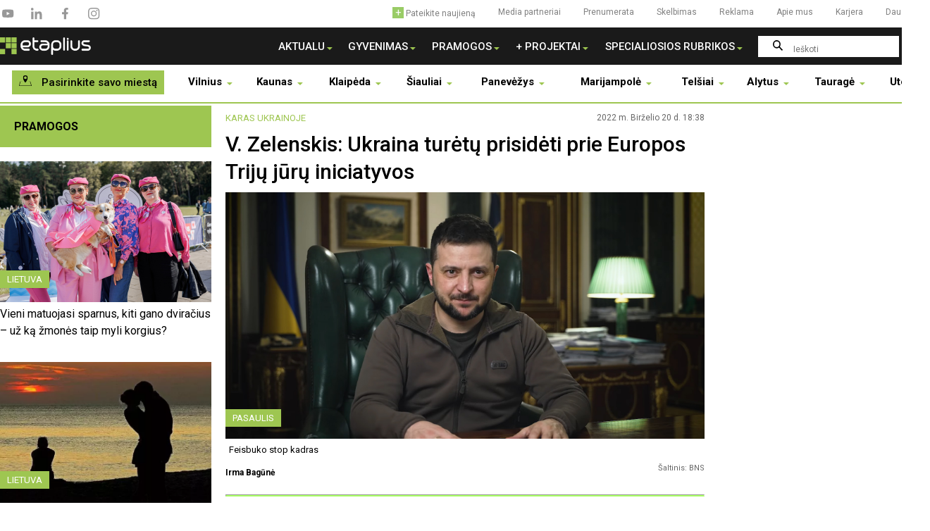

--- FILE ---
content_type: text/html; charset=UTF-8
request_url: https://new.etaplius.lt/naujiena/v-zelenskis-ukraina-turetu-prisideti-prie-europos-triju-juru-iniciatyvos
body_size: 17576
content:
<!doctype html>

<html lang = "lt">

<head>

    <meta charset="utf-8">
	
	<base href='https://new.etaplius.lt/'>

	<title>ETAPLIUS - V. Zelenskis: Ukraina turėtų prisidėti prie Europos Trijų jūrų iniciatyvos</title>
	
	<!--link rel="shortcut icon" href="favicon/favicon.ico"-->
	<!--	https://www.thelocal.com/	-->
	

<meta name="purpleads-verification" content="52b79e7bc8df14d3ab2a263c"/>

<meta name="viewport" content="width=device-width, initial-scale=1">
<meta name="facebook-domain-verification" content="vxkh909lkat6e77wb5lur7a1xcxj36"><!-- etaplius -->
<!--meta name="facebook-domain-verification" content="yxdx2ikwzs6t48vc8m8x5mofh5o6ew" /><!-- apps.alfa.lt -->

<meta property="og:title" content="V. Zelenskis: Ukraina turėtų prisidėti prie Europos Trijų jūrų iniciatyvos">
<meta property="og:description" content="<p> Ukrainos prezidentas Volodymyras Zelenskis pirmadienį pareiškė, kad karo draskoma jo šalis turėtų tapti Europos Trijų jūrų iniciatyvos nare. </p>">

<meta property="og:image" content="https://media.etaplius.lt//628770fa8fda2/1.jpg">
<meta property="og:image:secure_url" content="https://media.etaplius.lt//628770fa8fda2/1.jpg">
<meta property="og:image:url" content="https://media.etaplius.lt//628770fa8fda2/1.jpg">
<meta property="og:image:type" content="image/jpeg">
<meta property="og:image:alt" content="V. Zelenskis: Ukraina turėtų prisidėti prie Europos Trijų jūrų iniciatyvos">
<meta property="og:image:width" content="1904">
<meta property="og:image:height" content="981">

<meta property="fb:title" content="V. Zelenskis: Ukraina turėtų prisidėti prie Europos Trijų jūrų iniciatyvos">
<meta property="fb:description" content="<p> Ukrainos prezidentas Volodymyras Zelenskis pirmadienį pareiškė, kad karo draskoma jo šalis turėtų tapti Europos Trijų jūrų iniciatyvos nare. </p>">
<meta property="fb:image" content="https://media.etaplius.lt//628770fa8fda2/1.jpg">
<meta property="fb:app_id" content="293759196197159">
<meta property="fb:url" content="https://new.etaplius.lt/naujiena/v-zelenskis-ukraina-turetu-prisideti-prie-europos-triju-juru-iniciatyvos">

<meta property="og:url" content="https://new.etaplius.lt/naujiena/v-zelenskis-ukraina-turetu-prisideti-prie-europos-triju-juru-iniciatyvos">
<meta property="og:type" content="website">


<meta name="twitter:card" content="summary_large_image" />
<meta name="twitter:site" content="@Etaplius" />
<meta name="twitter:title" content="V. Zelenskis: Ukraina turėtų prisidėti prie Europos Trijų jūrų iniciatyvos">
<meta name="twitter:description" content="<p> Ukrainos prezidentas Volodymyras Zelenskis pirmadienį pareiškė, kad karo draskoma jo šalis turėtų tapti Europos Trijų jūrų iniciatyvos nare. </p>">
<meta name="twitter:image:src" content="https://media.etaplius.lt//628770fa8fda2/1.jpg">


<meta name="title" property="title" content="V. Zelenskis: Ukraina turėtų prisidėti prie Europos Trijų jūrų iniciatyvos">

<meta  name="description" property="description" content="<p> Ukrainos prezidentas Volodymyras Zelenskis pirmadienį pareiškė, kad karo draskoma jo šalis turėtų tapti Europos Trijų jūrų iniciatyvos nare. </p>">


<link rel="canonical" href="https://new.etaplius.lt/naujiena/v-zelenskis-ukraina-turetu-prisideti-prie-europos-triju-juru-iniciatyvos" />

<link rel="preconnect" href="https://fonts.googleapis.com">
<link rel="preconnect" href="https://fonts.gstatic.com" crossorigin>
<link href="https://fonts.googleapis.com/css2?family=Roboto:ital,wght@0,100;0,300;0,400;0,500;0,700;0,900;1,100;1,300;1,400;1,500;1,700;1,900&display=swap" rel="stylesheet">


<link rel="icon" type="image/x-icon" href="faviconGREEN.ico">
<link rel="icon" type="apple-touch-icon" href="faviconGREEN.ico">

<!--link href="css/main_2024-03-07_2.css" rel="stylesheet"-->
<link href="css/main.css" rel="stylesheet">



<!-- Google tag (gtag.js) -->
<script async src="https://www.googletagmanager.com/gtag/js?id=G-WD986JDT13"></script>
<script>
  window.dataLayer = window.dataLayer || [];
  function gtag(){dataLayer.push(arguments);}
  gtag('js', new Date());

  gtag('config', 'G-WD986JDT13');
</script>

<style type='text/css'>
.centerBlokas table * {
	background-color:#fff!important;
}
</style>

<script type='text/javascript' src='jQuery/jQuery.js'></script>
<script type='text/javascript' src='jQuery/jQuery.cookies.js'></script>

<script src="https://stpd.cloud/assets/libraries/inview.min.js"></script>
<script>inView.offset(-200);</script>


<script async src="https://securepubads.g.doubleclick.net/tag/js/gpt.js"></script>
<script>

//	straipsnis

    stpd = window.stpd || {que: []};
    window.googletag = window.googletag || {};
    googletag.cmd = googletag.cmd || [];
    googletag.cmd.push(function() {
        googletag.defineSlot('/147246189,22669885936/etaplius.lt_970x250_top', [[970,250],[980,200],[750,200],[728,90],[1000,250]], 'etaplius_lt_970x250_top').addService(googletag.pubads());            

        googletag.defineSlot('/147246189,22669885936/etaplius.lt_300x600_1', [[300,250],[300,600]], 'etaplius_lt_300x600_1').addService(googletag.pubads());            

        googletag.defineSlot('/147246189,22669885936/etaplius.lt_300x600_2', [[300,250],[300,600]], 'etaplius_lt_300x600_2').addService(googletag.pubads());            
        googletag.defineSlot('/147246189,22669885936/etaplius.lt_300x600_3', [[300,250],[300,600]], 'etaplius_lt_300x600_3').addService(googletag.pubads());            
        googletag.defineSlot('/147246189,22669885936/etaplius.lt_300x600_4', [[300,250],[300,600]], 'etaplius_lt_300x600_4').addService(googletag.pubads());            
		
        googletag.defineSlot('/147246189,22669885936/etaplius.lt_300x600_5', [[300,250],[300,600]], 'etaplius_lt_300x600_5').addService(googletag.pubads());            
        googletag.defineSlot('/147246189,22669885936/etaplius.lt_300x600_6', [[300,250],[300,600]], 'etaplius_lt_300x600_6').addService(googletag.pubads());            
        googletag.defineSlot('/147246189,22669885936/etaplius.lt_300x600_7', [[300,250],[300,600]], 'etaplius_lt_300x600_7').addService(googletag.pubads());            
        //googletag.defineSlot('/147246189,22669885936/etaplius.lt_300x600_8', [[300,250],[300,600]], 'etaplius_lt_300x600_8').addService(googletag.pubads());            
		
        googletag.defineSlot('/147246189,22669885936/etaplius.lt_728x90_in_article_top', [[728,90],[750,100],[750,200],[750,150],[850,200],[750,150],[700,250],[800,200]], 'etaplius_lt_728x90_in_article_top').addService(googletag.pubads());            
		
        //googletag.defineSlot('/147246189,22669885936/etaplius.lt_728x90_between_content_1', [[728,90],[750,200]], 'etaplius_lt_728x90_between_content_1').addService(googletag.pubads());            
		
        googletag.defineSlot('/147246189,22669885936/etaplius.lt_300x250_desktop_article_1', [[300,250],[336,280]], 'etaplius_lt_300x250_desktop_article_1').addService(googletag.pubads());            
        googletag.defineSlot('/147246189,22669885936/etaplius.lt_300x250_desktop_article_2', [[300,250],[336,280]], 'etaplius_lt_300x250_desktop_article_2').addService(googletag.pubads());            
        googletag.defineSlot('/147246189,22669885936/etaplius.lt_300x250_desktop_article_3', [[300,250],[336,280]], 'etaplius_lt_300x250_desktop_article_3').addService(googletag.pubads());            
        googletag.defineSlot('/147246189,22669885936/etaplius.lt_300x250_desktop_article_4', [[300,250],[336,280]], 'etaplius_lt_300x250_desktop_article_4').addService(googletag.pubads());            
        googletag.defineSlot('/147246189,22669885936/etaplius.lt_300x250_desktop_article_5', [[300,250],[336,280]], 'etaplius_lt_300x250_desktop_article_5').addService(googletag.pubads());            
        googletag.defineSlot('/147246189,22669885936/etaplius.lt_750x200_general', [[750,200],[750,150],[728,90]], 'etaplius_lt_750x200_general').addService(googletag.pubads());            
		
        googletag.defineSlot('/147246189,22669885936/etaplius.lt_728x90_sticky', [[728,90]], 'etaplius_lt_728x90_sticky').addService(googletag.pubads());                        
    googletag.pubads().disableInitialLoad();
    
    googletag.pubads().enableSingleRequest();
                     
    googletag.pubads().collapseEmptyDivs();
    
    googletag.enableServices();
         });    
</script>
<script async src="https://stpd.cloud/saas/4117"></script>

<script>
	var setup600=JSON.parse('[["etaplius_lt_300x600_8","[[300,250],[300,600]]"]]');
	var last600;
	var last600Nr=0;

	var setup728=JSON.parse('[["etaplius_lt_728x90_between_content_1","[[728,90],[750,200]]"]]');
	var last728;
	var last728Nr=0;

	var setup300=JSON.parse('[["etaplius_lt_300x250_desktop_article_1","[[300,250],[336,280]]"],["etaplius_lt_300x250_desktop_article_2","[[300,250],[336,280]]"],["etaplius_lt_300x250_desktop_article_3","[[300,250],[336,280]]"],["etaplius_lt_300x250_desktop_article_4","[[300,250],[336,280]]"],["etaplius_lt_300x250_desktop_article_5","[[300,250],[336,280]]"]]');
	var last300;
	var last300Nr=0;

	var setup999=JSON.parse('[["etaplius_lt_750x200_general","[[750,200],[750,150],[728,90]]"]]');
	var last999;
	var last999Nr=0;

</script>

<!-- (C)2000-2024 Gemius SA - gemiusPrism  / etaplius.lt/Visa aplinka -->
<script type="text/javascript">
var pp_gemius_identifier = 'zN6a2HASoyUA2DvDkXffLZa233ORtYcAb3YjtK5tj8j.Z7';
var pp_gemius_use_cmp = true;
var pp_gemius_cmp_timeout = 20000;
// lines below shouldn't be edited
function gemius_pending(i) { window[i] = window[i] || function() {var x = window[i+'_pdata'] = window[i+'_pdata'] || []; x[x.length]=Array.prototype.slice.call(arguments, 0);};};
(function(cmds) { var c; while(c = cmds.pop()) gemius_pending(c)})(['gemius_cmd', 'gemius_hit', 'gemius_event', 'gemius_init', 'pp_gemius_hit', 'pp_gemius_event', 'pp_gemius_init']);
window.pp_gemius_cmd = window.pp_gemius_cmd || window.gemius_cmd;
(function(d,t) {try {var gt=d.createElement(t),s=d.getElementsByTagName(t)[0],l='http'+((location.protocol=='https:')?'s':''); gt.setAttribute('async','async');
gt.setAttribute('defer','defer'); gt.src=l+'://galt.hit.gemius.pl/xgemius.js'; s.parentNode.insertBefore(gt,s);} catch (e) {}})(document,'script');
</script>

<script type="application/ld+json">
{"@context":"https:\/\/schema.org\/","@type":"NewsArticle","publisher":{"@type":"Organization","name":"V\u0160\u012e \u0160IAULIAI PLIUS","url":"https:\/\/www.etaplius.lt","logo":{"@type":"ImageObject","url":"https:\/\/www.etaplius.lt\/images\/etapliusLogo.png","width":207,"height":40}},"dateCreated":"2022-06-20T18:41:04+03:00","datePublished":"2022-06-20T18:38:07+03:00","dateModified":"2022-07-18T05:04:40+03:00","mainEntityOfPage":"https:\/\/new.etaplius.lt\/naujiena\/v-zelenskis-ukraina-turetu-prisideti-prie-europos-triju-juru-iniciatyvos","discussionUrl":"https:\/\/new.etaplius.lt\/naujiena\/v-zelenskis-ukraina-turetu-prisideti-prie-europos-triju-juru-iniciatyvos\/komentarai","interactionCount":0,"keywords":[""],"headline":"V. Zelenskis: Ukraina tur\u0117t\u0173 prisid\u0117ti prie Europos Trij\u0173 j\u016br\u0173 iniciatyvos","description":"Ukrainos prezidentas Volodymyras Zelenskis pirmadien\u012f parei\u0161k\u0117, kad karo draskoma jo \u0161alis tur\u0117t\u0173 tapti Europos Trij\u0173 j\u016br\u0173 iniciatyvos nare.","wordcount":256,"author":[{"$type":"Person","name":"Etaplius"}],"image":{"@type":"ImageObject","url":"https:\/\/media.etaplius.lt\/media\/\/628770fa8fda2\/1.jpg","width":1000,"height":550,"caption ":"1.jpg"}}</script>

<script async id="ebx" src="//applets.ebxcdn.com/ebx.js"></script>

</head>
<body>

<div style='position:fixed;z-index:10001;top:0;left:0;width:100%;height:100%;background-color:rgba(0,0,0,0.9);display:none' id='juodasFonas'><img class='foto' style='max-width:90%;max-height:100%;position:absolute;left:0;right:0;top:0;bottom:0;margin:auto'/>
<img class='close' src='images/closeWhite.svg' style='width:28px;position:absolute;top:10px;right:20px;cursor:pointer'>
</div>

<div style='position:fixed;z-index:10001;top:0;left:0;width:100%;height:100%;background-color:rgba(0,0,0,0.9);display:none' id='juodasFonasGalerija'><img class='close' src='images/closeWhite.svg' style='width:28px;position:absolute;top:10px;right:20px;cursor:pointer'>

<div class='arrowLeft' style='position:absolute;left:0;top:45%;width:46px;height:46px;background-color:rgba(255,255,255,0.7);text-align:center;cursor:pointer'>
<div style='display:inline-block;width:24px;height:24px;border-top:4px solid black;border-right:4px solid black;transform:rotate(-135deg);margin:10px 0 0 5px'></div></div>

<div class='arrowRight' style='position:absolute;right:0;top:45%;width:46px;height:46px;background-color:rgba(255,255,255,0.7);text-align:center;cursor:pointer'>
<div style='display:inline-block;width:24px;height:24px;border-top:4px solid black;border-right:4px solid black;transform:rotate(45deg);margin:10px 5px 0 0'></div></div>

</div>


<div id='headeriaiDESKTOP' busena='parodytas'>
<div id='headerContainer'>
	<div id='headerTop'>
	<div id='topSocial' style='float:left'>

<a href="https://www.youtube.com/user/EtapliusTV" target="_blank" rel="noopener"  style=""><img src='images/social/yt.svg'></a>

<a href="https://www.linkedin.com/company/etaplius/mycompany/?viewAsMember=true" target="_blank" rel="noopener"><img src='images/social/linkedin.svg'></a>

<a href="https://www.facebook.com/Etaplius" target="_blank" rel="noopener"><img src='images/social/fb.svg'></a>


<a href="https://www.instagram.com/etaplius.lt/" target="_blank" rel="noopener"><img src='images/social/instagram.svg'></a>

</div>

<table class='topMeniu' style='float:right'>
<tr>
	<td><a href='pateikite-naujiena'><span style='display:inline-block;
	background: #9c6;color: #fff;font-size: 15px;font-size: 15px;height: 16px;line-height: 16px;text-align: center;width: 16px;'>+</span>&nbsp;<span>Pateikite naujieną</span></a></td>
	
	<!--td><a href='/'><span style='display:inline-block;
	background: #9c6;color: #fff;font-size: 15px;font-size: 15px;height: 16px;line-height: 16px;text-align: center;width: 16px;'>+</span>&nbsp;<span>Pateikite naujieną</span></a></td-->

	<td><a href='media-partneriai'><span>Media partneriai</span></a></td>
	<td><a href='/'><span>Prenumerata</span></a></td>
	<td><a href='/'><span>Skelbimas</span></a></td>
	<td><a href='reklama.php'><span>Reklama</span></a></td>
	<td><a href='apie-mus'><span>Apie mus</span></a></td>
	<td><a href='/'><span>Karjera</span></a></td>
	<td style='cursor:pointer'><a><span>Daugiau</span> <img src='images/trikampis.png' style='height:3px;filter:grayscale(1);transform:rotate(180deg)'></a>
	
	<ul class='topMeniu' style='display:none;z-index:999'>
		<li>Privatumo politika</li>
		<li><a href='taisykles'>Taisyklės</a></li>
		<li><a href='kontaktai'>Kontaktai</a></li>
	</ul>
	</td>
</tr>
</table>

	</div>
</div>
<div id='headerPagrindas'>
	<div id='header' style='position:relative'>
		<a href=''><img src='images/etapliusLogo.png' style='height:25px;margin-top:14px'></a>
		
		<!--img id='saulesRadijasLogo' src='saulesRadijas/logo2.png' style='height:60px;position:absolute;top:-10px;left:200px;' title='Ką grojam?'>
		<img id='saulesRadijas' class='play' src='saulesRadijas/play2.png' style='height:20px;position:absolute;top:0px;left:260px;cursor:pointer' title='Play'>

<audio id='saulesRadijasAudio' style='display:none' controls autoplay="" name="media"><source src="https://saule-mp3.vinlita.lt/stream" type="audio/mpeg"></audio-->

		
		<table class='meniuRubrikos' cellspacing=0 cellpadding=0 border=0><tr>
<td><span>Aktualu</span><img class='trik' src='images/trikampis.png' style='height:4px'><div class='subRub'><p><a href='naujienos/koronavirusas'>Koronavirusas</a></p><p><a href='naujienos/verslas'>Verslas</a></p><p><a href='naujienos/aktualijos'>Aktualijos</a></p><p><a href='naujienos/pasaulis'>Pasaulis</a></p><p><a href='naujienos/politika'>Politika</a></p><p><a href='naujienos/sportas'>Sportas</a></p><p><a href='naujienos/kriminalai'>Kriminalai</a></p><p><a href='naujienos/gatve'>Gatvė</a></p></div></td><td><span>Gyvenimas</span><img class='trik' src='images/trikampis.png' style='height:4px'><div class='subRub'><p><a href='naujienos/kultura'>Kultūra</a></p><p><a href='naujienos/sveikata'>Sveikata</a></p><p><a href='naujienos/jaunimas'>Jaunimas</a></p><p><a href='naujienos/veidai'>Veidai</a></p><p><a href='naujienos/gamta'>Gamta</a></p><p><a href='naujienos/mokslas'>Mokslas</a></p><p><a href='naujienos/nuomones'>Nuomonė</a></p><p><a href='naujienos/gyvunu-globa-v1'>Gyvūnų globa</a></p></div></td><td><span>Pramogos</span><img class='trik' src='images/trikampis.png' style='height:4px'><div class='subRub'><p><a href='naujienos/pramogos-horoskopai'>Horoskopai</a></p><p><a href='naujienos/laisvalaikis'>Laisvalaikis</a></p><p><a href='naujienos/virtuve'>Virtuvė</a></p><p><a href='naujienos/grozis'>Grožis</a></p><p><a href='naujienos/ivairenybes'>Įvairenybės</a></p></div></td><td><span>+ Projektai</span><img class='trik' src='images/trikampis.png' style='height:4px'><div class='subRub'><p><a href='naujienos/unikalu'>Unikalu</a></p><p><a href='naujienos/karasukrainoje'>Karas Ukrainoje</a></p><p><a href='naujienos/tarp-knygu-lentynu'>Tarp knygų lentynų</a></p><p><a href='naujienos/kas-naujo'>Kas naujo</a></p><p><a href='naujienos/mama-kalba'>Mama kalba</a></p><p><a href='naujienos/sekunde-pliusams'>Sekundė pliusams</a></p><p><a href='naujienos/kas-gero-ekranuose'>Kas gero ekranuose?</a></p><p><a href='naujienos/dakaras2020'>Dakaras 2022</a></p><p><a href='naujienos/projektai/kaip-atsikratyti-boso-visai-vasarai'>Kaip atsikratyti boso visai vasarai?</a></p><p><a href='naujienos/skirtingos-spalvos'>Skirtingos Spalvos</a></p><p><a href='naujienos/projektai-kvadratas'>Kvadratas</a></p><p><a href='naujienos/projektai-skanios-kaledos'>Skanios Kalėdos</a></p><p><a href='naujienos/projektai-dakaras-2023'>Dakaras 2023</a></p><p><a href='naujienos/aktualu-rinkimai-2023'>Rinkimai 2023</a></p><p><a href='naujienos/projektai-svajoniu-suo'>Svajonių šuo</a></p><p><a href='naujienos/projektai-barzdociaus-laboratorija'>Barzdočiaus laboratorija</a></p><p><a href='naujienos/projektai-zinios-ukrainietiskai'>Žinios ukrainietiškai</a></p><p><a href='naujienos/projektai-siauliu-naktys23'>Šiaulių naktys'23</a></p><p><a href='naujienos/projektai-issukis-moterims'>Iššūkis moterims</a></p><p><a href='naujienos/projektai-lengvos-kaledos'>Lengvos Kalėdos</a></p><p><a href='naujienos/projektai-dakaras-2024'>Dakaras</a></p><p><a href='naujienos/projektai-etaplius-tv'>Etaplius TV</a></p><p><a href='naujienos/projektai-svorio-metimo-issukis'>Svorio metimo iššūkis</a></p><p><a href='naujienos/projektai-siauliu-televizija'>Šiaulių televizija</a></p><p><a href='naujienos/projektai-tamsios-istorijos'>Tamsios istorijos</a></p><p><a href='naujienos/projektai-kaledos-kartu'>Kalėdos kartu</a></p><p><a href='naujienos/namai'>Namai</a></p><p><a href='naujienos/dakaras-2018'>Dakaras 2018</a></p><p><a href='naujienos/dakaras-2019'>Dakaras 2019</a></p><p><a href='naujienos/virtuves-princese'>Virtuvės princesė</a></p></div></td><td><span>Specialiosios rubrikos</span><img class='trik' src='images/trikampis.png' style='height:4px'><div class='subRub'><p><a href='naujienos/akmenes-visuomenes-sveikatos-biuras'>Akmenės visuomenės sveikatos biuras</a></p><p><a href='naujienos/siauliurajonovisuomenessveikatosbiuras'>Šiaulių rajono visuomenės sveikatos biuras</a></p><p><a href='naujienos/specialiosios-rubrikos-lietuvos-raudonasis-kryzius'>Lietuvos Raudonasis Kryžius</a></p><p><a href='naujienos/specialiosios-rubrikos-atlieku-reidas'>Atliekų reidas</a></p><p><a href='naujienos/specialiosios-rubrikos-polifonija'>Polifonija</a></p><p><a href='naujienos/siauliu-miesto-savivaldybes-informacija'>Šiaulių miesto savivaldybės informacija</a></p><p><a href='naujienos/atlieku-tvarkymas'>Atliekų tvarkymas</a></p><p><a href='naujienos/zemes-ukio-ministerijos-naujienos'>Žemės ūkio ministerijos naujienos</a></p><p><a href='naujienos/siauliuakademija'>Šiaulių akademija</a></p><p><a href='naujienos/siauliu-istorijos-epizodai'>Šiaulių istorijos atspindžiai</a></p><p><a href='naujienos/siauliu-energija'>Šiaulių energija</a></p></div></td>
			<td><div style='width:200px;padding:4px;background-color:white'><img id='searchImg' src='images/search.svg' style='padding:2px;margin-right:10px;'>
			<input id='searchInput' type='text' style='border:none;outline:0;text-align:left' placeholder='Ieškoti'>
			</div></td>
			
			<td>
			
			<img src='images/userGreen.svg'><div class='subRub user' style='column-count:1'>
			<p><a href='TVS/board.php' target=_blank>Mano straipsniai</a></p>
			<!--p><a>Mano paskyra</a></p-->
			<p><a href='autentifikacija.php?tipas=pagalba'>Pagalba</a></p>
			<p><a href='javascript:logout();'>Atsijungti</a></p>

			

			
			</div></td>
			
			
		</tr></table>
		
		
	</div>
</div>

<div id='headerMiestaiPagrindas'>
<div id='headerMiestai'>
<table class='meniuMiestai' cellpadding=0 cellspacing=0 width='100%'>
<tr><td style='width:250px;'>
<!--a href='/pasirinkite-savo-miesta'-->
<a href='/'>
<span style='background-color:#9ec651;padding:8px 10px;font-size:15px;font-weight:500;'><img src="images/chooseRegion.svg" style='margin-right:10px' alt="" width="18" height="15"> Pasirinkite savo miestą </span>
</a>
</td>
<td class='meniuApskritis'><span>Vilnius</span><img class='trik' src='images/trikampis.png' style='height:4px'><ul class='miestai'><li><a href='miestas/vilnius'>Vilnius</a></li><li><a href='miestas/elektrenai'>Elektrėnai</a></li><li><a href='miestas/salcininkai'>Šalčininkai</a></li><li><a href='miestas/sirvintos'>Širvintos</a></li><li><a href='miestas/svencionys'>Švenčionys</a></li><li><a href='miestas/trakai'>Trakai</a></li><li><a href='miestas/ukmerge'>Ukmergė</a></li></ul></td><td class='meniuApskritis'><span>Kaunas</span><img class='trik' src='images/trikampis.png' style='height:4px'><ul class='miestai'><li><a href='miestas/kaunas'>Kaunas</a></li><li><a href='miestas/birstonas'>Birštonas</a></li><li><a href='miestas/jonava'>Jonava</a></li><li><a href='miestas/kaisiadorys'>Kaišiadorys</a></li><li><a href='miestas/kedainiai'>Kėdainiai</a></li><li><a href='miestas/prienai'>Prienai</a></li><li><a href='miestas/raseiniai'>Raseiniai</a></li></ul></td><td class='meniuApskritis'><span>Klaipėda</span><img class='trik' src='images/trikampis.png' style='height:4px'><ul class='miestai'><li><a href='miestas/klaipeda'>Klaipėda</a></li><li><a href='miestas/kretinga'>Kretinga</a></li><li><a href='miestas/neringa'>Neringa</a></li><li><a href='miestas/palanga'>Palanga</a></li><li><a href='miestas/silute'>Šilutė</a></li><li><a href='miestas/skuodas'>Skuodas</a></li></ul></td><td class='meniuApskritis'><span>Šiauliai</span><img class='trik' src='images/trikampis.png' style='height:4px'><ul class='miestai'><li><a href='miestas/siauliai'>Šiauliai</a></li><li><a href='miestas/pakruojis'>Pakruojis</a></li><li><a href='miestas/kelme'>Kelmė</a></li><li><a href='miestas/radviliskis'>Radviliškis</a></li><li><a href='miestas/akmene'>Akmenė</a></li><li><a href='miestas/joniskis'>Joniškis</a></li></ul></td><td class='meniuApskritis'><span>Panevėžys</span><img class='trik' src='images/trikampis.png' style='height:4px'><ul class='miestai'><li><a href='miestas/panevezys'>Panevėžys</a></li><li><a href='miestas/birzai'>Biržai</a></li><li><a href='miestas/kupiskis'>Kupiškis</a></li><li><a href='miestas/pasvalys'>Pasvalys</a></li><li><a href='miestas/rokiskis'>Rokiškis</a></li></ul></td><td class='meniuApskritis'><span>Marijampolė</span><img class='trik' src='images/trikampis.png' style='height:4px'><ul class='miestai'><li><a href='miestas/marijampole'>Marijampolė</a></li><li><a href='miestas/vilkaviskis'>Vilkaviškis</a></li><li><a href='miestas/sakiai'>Šakiai</a></li><li><a href='miestas/kalvarija'>Kalvarija</a></li><li><a href='miestas/kazlu-ruda'>Kazlų Rūda</a></li></ul></td><td class='meniuApskritis'><span>Telšiai</span><img class='trik' src='images/trikampis.png' style='height:4px'><ul class='miestai'><li><a href='miestas/telsiai'>Telšiai</a></li><li><a href='miestas/mazeikiai'>Mažeikiai</a></li><li><a href='miestas/plunge'>Plungė</a></li><li><a href='miestas/rietavas'>Rietavas</a></li></ul></td><td class='meniuApskritis'><span>Alytus</span><img class='trik' src='images/trikampis.png' style='height:4px'><ul class='miestai'><li><a href='miestas/alytus'>Alytus</a></li><li><a href='miestas/druskininkai'>Druskininkai</a></li><li><a href='miestas/lazdijai'>Lazdijai</a></li><li><a href='miestas/varena'>Varėna</a></li></ul></td><td class='meniuApskritis'><span>Tauragė</span><img class='trik' src='images/trikampis.png' style='height:4px'><ul class='miestai'><li><a href='miestas/taurage'>Tauragė</a></li><li><a href='miestas/jurbarkas'>Jurbarkas</a></li><li><a href='miestas/pagegiai'>Pagėgiai</a></li><li><a href='miestas/silale'>Šilalė</a></li></ul></td><td class='meniuApskritis'><span>Utena</span><img class='trik' src='images/trikampis.png' style='height:4px'><ul class='miestai'><li><a href='miestas/utena'>Utena</a></li><li><a href='miestas/anyksciai'>Anykščiai</a></li><li><a href='miestas/ignalina'>Ignalina</a></li><li><a href='miestas/moletai'>Molėtai</a></li><li><a href='miestas/visaginas'>Visaginas</a></li><li><a href='miestas/zarasai'>Zarasai</a></li></ul></td></tr>
</table>
</div>
</div>
</div>
<script>
	$('#saulesRadijas').live('click',function(){
		var c=$(this).attr('class');
		if(c=='play') {
			$(this).removeClass('play').addClass('stop');
			$(this).attr('src','saulesRadijas/pause2.png');
			$('#saulesRadijasAudio')[0].play();
			//window.open('','pavadinimas','width=200, height=200');
		} else {
			$(this).removeClass('stop').addClass('play');
			$(this).attr('src','saulesRadijas/play2.png');
			$('#saulesRadijasAudio')[0].pause();
		}
	})
	
$('#saulesRadijasLogo').live('mouseover',function(){
	$.ajax({
		url:'saulesRadijas/getDaina.php',
		type:'get',
		success:function(data){
			$('#saulesRadijasLogo').attr('title',data);
		}
	});
});

	
</script>
<div class='pagrindas'>

	<div class='container straipsnioBlokas'>



<div class='leftBlokas' style='display:inline-block;width:300px;margin-right:20px;vertical-align:top'>
	<div style='background-color:#9ec651;color:#000;padding:10px;font-size:16px;font-weight:600;padding:20px;margin-bottom:20px;text-align:left'>PRAMOGOS</div>
	<div id='rekomenduojaArticle'>
<div class='rekomBlokas'><div class='foto'></div><div class='tekstas'></div></div><div class='rekomBlokas'><div class='foto'></div><div class='tekstas'></div></div><div class='rekomBlokas'><div class='foto'></div><div class='tekstas'></div></div>	</div>
	
	<div style='display:block;abackground-color:#9ec651;border-bottom:2px solid #9ec651;color:#000;padding:10px;font-size:16px;font-weight:600;padding:20px;margin-bottom:20px;text-align:left'>SUSIJĘ STRAIPSNIAI</div>
	<div id='pramogosArticle' style='display:block;'>
<div class='rekomBlokas'><div class='foto'></div><div class='tekstas'></div></div><div class='rekomBlokas'><div class='foto'></div><div class='tekstas'></div></div><div class='rekomBlokas'><div class='foto'></div><div class='tekstas'></div></div>	</div>	
	
</div><div class='centerBlokas' style='display:inline-block;width:680px;margin-right:20px;vertical-align:top'>
<!-- centras -->
<div class='rubrika'>Karas Ukrainoje<span class='straipsnioLaikas'>2022 m. Birželio 20 d. 18:38</span></div><h1 class='title straipsnis'>V. Zelenskis: Ukraina turėtų prisidėti prie Europos Trijų jūrų iniciatyvos</h1><div style='position:relative'><img src='https://media.etaplius.lt//628770fa8fda2/1.jpg' style='width:100%;height:auto'><div class='miestas'>Pasaulis</div></div><p class='poMainFotke'>Feisbuko stop kadras</p><p class='autoriai'><span>Irma Bagūnė</span><span>Šaltinis: BNS</span></p><hr class='zalia'><p style='display:none'>237806</p><h2 class='leadas'><p> Ukrainos prezidentas Volodymyras Zelenskis pirmadienį pareiškė, kad karo draskoma jo šalis turėtų tapti Europos Trijų jūrų iniciatyvos nare. </p></h2>	
<!-- single-ad-tag -->
<!-- /etaplius_lt_300x250_desktop_article_1 -->
<div style='float:left;margin:0 20px 20px 0'>
<div id='etaplius_lt_300x250_desktop_article_1'>
    <script>
        googletag.cmd.push(function() { googletag.display('etaplius_lt_300x250_desktop_article_1'); });
    </script>
</div>
</div><p>V. Zelenskis tokį pareiškimą padarė per šios regioninės iniciatyvos viršūnių susitikimą Latvijos sostinėje Rygoje, pranešė Lenkijos valstybinė naujienų agentūra PAP.</p>    <p>Ukrainos vadovas į Trijų jūrų iniciatyvos viršūnių susitikimo dalyvius kreipėsi vaizdo ryšiu iš Kyjivo.</p>    <p>„Turėtume dalyvauti Trijų jūrų iniciatyvoje. Mūsų šalis neturėtų būti palikta už jos ribų. Suraskime būdą Ukrainai prisijungti prie šios iniciatyvos, – sakė V. Zelenskis. – Tik su Ukraina visos mūsų šalys galės realizuoti visą savo potencialą.“</p><!-- single-ad-tag -->
					<!-- /etaplius_lt_300x250_desktop_article_2 -->
					<div style='float:left;margin:0 20px 20px 0'>
						<div id='etaplius_lt_300x250_desktop_article_2'>
							<script>
								googletag.cmd.push(function() { googletag.display('etaplius_lt_300x250_desktop_article_2'); });
							</script>
						</div>
					</div>    <p>Pasak Ukrainos lyderio, jo šalis ir Trijų jūrų klubas turėtų bendradarbiauti logistikos, energijos, kibernetinio saugumo ir skaitmenizavimo srityse. </p>    <p>„Trijų jūrų šalys yra mūsų sąsaja su laisvuoju pasauliu“, – sakė jis.</p>    <p>V. Zelenskis taip pat pažymėjo, kad sujungdamos dujų išteklius Trijų jūrų šalys drauge su Ukraina galėtų patenkinti visus viena kitos poreikius dėl žaliavų.</p><!-- single-ad-tag -->
					<!-- /etaplius_lt_300x250_desktop_article_3 -->
					<div style='float:left;margin:0 20px 20px 0'>
						<div id='etaplius_lt_300x250_desktop_article_3'>
							<script>
								googletag.cmd.push(function() { googletag.display('etaplius_lt_300x250_desktop_article_3'); });
							</script>
						</div>
					</div>    <p>Jis paragino Trijų jūrų iniciatyvos šalis dalyvauti Ukrainos atstatyme po karo ir pavadino šį planą „didžiausiu mūsų kartos ekonominiu projektu“.</p>    <p>„Trijų jūrų iniciatyvai reikia Ukrainos potencialo. Mes pasirengę, mes to norime“, – kalbėjo V. Zelenskis. </p>    <p>JAV valstybės sekretorius Antony Blinkenas (Entonis Blinkenas) taip pat vaizdo ryšiu kreipėsi į viršūnių susitikimą Rygoje ir pakartojo, kad Vašingtonas remia Trijų jūrų iniciatyvą.</p><!-- single-ad-tag -->
					<!-- /etaplius_lt_300x250_desktop_article_4 -->
					<div style='float:left;margin:0 20px 20px 0'>
						<div id='etaplius_lt_300x250_desktop_article_4'>
							<script>
								googletag.cmd.push(function() { googletag.display('etaplius_lt_300x250_desktop_article_4'); });
							</script>
						</div>
					</div>    <p>Trijų jūrų iniciatyva jungia dvylika ES valstybių tarp Baltijos, Juodosios ir Adrijos jūrų: Austriją, Bulgariją, Kroatiją, Čekiją, Estiją, Vengriją, Latviją, Lietuvą, Lenkiją, Rumuniją, Slovakiją ir Slovėniją. Iniciatyvos strateginės partnerės – JAV, Vokietija ir Europos Komisija.</p>    <p>Iniciatyvos tikslas – skatinti spartesnį šio regiono politinius ir ekonominius ryšius, išsivystymą ir konvergenciją, didinant dalyvaujančių šalių jungiamumą transporto, energetikos ir skaitmenizacijos srityse, ypač Šiaurės ir Pietų ašyje, stiprinti sanglaudą ES ir transatlantinius saitus tarp ES ir JAV.</p>    <p>BNS</p><!-- single-ad-tag -->
					<!-- /etaplius_lt_300x250_desktop_article_5 -->
					<div style='float:left;margin:0 20px 20px 0'>
						<div id='etaplius_lt_300x250_desktop_article_5'>
							<script>
								googletag.cmd.push(function() { googletag.display('etaplius_lt_300x250_desktop_article_5'); });
							</script>
						</div>
					</div>	<style type='text/css'>
		table#keywords td {
			text-align:left;
			padding-top:5px;
		}
		table#keywords a {
			color:gray;
			text-decoration:none;
			font-weight:300;
		}
	</style>
<div><table id='keywords' width=100%><tr></tr></table></div>
<div id='komentarai' style='text-align:center;margin:20px 0 30px 0'>
	<a id='etaplius/naujiena/v-zelenskis-ukraina-turetu-prisideti-prie-europos-triju-juru-iniciatyvos/komentarai' style='font-size:16px;' href='naujiena/v-zelenskis-ukraina-turetu-prisideti-prie-europos-triju-juru-iniciatyvos/komentarai'><span style='font-size:16px;'>KOMENTARAI</span> <span style='font-size:16px;color:green'>(0)</span></a>
</div>

<!-- AddToAny BEGIN -->
<div id='shareButtons' class="a2a_kit a2a_kit_size_32 a2a_default_style" style='display:flex;justify-content:center'>
<a class="a2a_button_facebook_messenger"></a>
<a class="a2a_button_viber"></a>
<a class="a2a_button_whatsapp"></a>
<a class="a2a_button_telegram"></a>
<a class="a2a_dd" href="https://www.addtoany.com/share">
	<img src='images/social/share2.svg' style='height:26px'>
</a>
<a>
	<img src='images/social/copy.png' style='height:26px' title='Kopijuoti straipsnio nuorodą'>
</a>
</div>
<script async src="https://static.addtoany.com/menu/page.js"></script>
<!-- AddToAny END -->

<div class='copyright' style='margin-top:40px;font-size:12px;color:#888;text-align:left'><img src='images/sauktukas.svg' style='float:left;padding:10px 20px 20px 20px'>Griežtai draudžiama Etaplius.lt naujienų portale skelbiamą informaciją naudoti kitose interneto svetainėse, žiniasklaidos priemonėse ar kitur. Draudžiama platinti Etaplius.lt bet kokio pavidalo medžiagą be sutikimo, o jei sutikimas gautas, būtina nurodyti Etaplius.lt šaltinį. Ši informacija yra Etaplius.lt nuosavybė. Ją galima platinti tik susitarus su portalo redakcija. Norint gauti sutikimą, reikia kreiptis el. paštu <a href='mailto:redakcija@etaplius.lt'>redakcija@etaplius.lt</a></div>

</div><div class='sidebar' style='display:inline-block;width:300px;text-align:left'>
	<div class='stickyContainer' style='height:1000px;'>
			<div class='sidebarAd'>
				<div id='etaplius_lt_300x600_1'>
					<script>
						googletag.cmd.push(function() { googletag.display('etaplius_lt_300x600_1'); });
					</script>
				</div>
			</div>
			<div class='sidebarAd'>
				<div id='etaplius_lt_300x600_2'>
					<script>
						googletag.cmd.push(function() { googletag.display('etaplius_lt_300x600_2'); });
					</script>
				</div>
			</div>
			<div class='sidebarAd'>
				<div id='etaplius_lt_300x600_3'>
					<script>
						googletag.cmd.push(function() { googletag.display('etaplius_lt_300x600_3'); });
					</script>
				</div>
			</div>
	
	</div>
</div>





<script>
	var seoKeywords=JSON.parse('[""]');
</script>

</div><br>


<div id='etaplius_lt_728x90_sticky' style=''>
    <script>
        googletag.cmd.push(function() { googletag.display('etaplius_lt_728x90_sticky'); });
    </script>
</div>

	<div class='container'>
	
		<div class='sidebar' debug='topTitulinis' style='float:right;width:300px;text-align:left'>

			<div class='sidebarAd'>
				<div id='etaplius_lt_300x600_4'>
					<script>
						googletag.cmd.push(function() { googletag.display('etaplius_lt_300x600_4'); });
					</script>
				</div>
			</div>
			<div class='sidebarAd'>
				<div id='etaplius_lt_300x600_5'>
					<script>
						googletag.cmd.push(function() { googletag.display('etaplius_lt_300x600_5'); });
					</script>
				</div>
			</div>
			<div class='sidebarAd'>
				<div id='etaplius_lt_300x600_6'>
					<script>
						googletag.cmd.push(function() { googletag.display('etaplius_lt_300x600_6'); });
					</script>
				</div>
			</div>
			<div class='sidebarAd'>
				<div id='etaplius_lt_300x600_7' style='position:sticky;top:100px'>
					<script>
						googletag.cmd.push(function() { googletag.display('etaplius_lt_300x600_7'); });
					</script>
				</div>
			</div>
		
		</div>
	
		<div class='leftBlokas' style='float:left;width:970px;'>
		
			<div id='vipBlokas'>
				<div class='top'></div>
				<div class='left'><div class='foto'></div></div>
				<div class='right'><div class='foto'></div></div>
				<div class='left'><div class='foto'></div></div>
				<div class='right'><div class='foto'></div></div>
				<div class='left'><div class='foto'></div></div>
				<div class='right'><div class='foto'></div></div>
			</div>
		</div>	
		
		<div class='leftBlokas' style='float:left;width:970px;'>
			
			<div class='baneris728' style='margin-bottom:20px;'></div>
			
			<script type="text/javascript" src="https://video.onnetwork.tv/widget/widget_scrolllist.php?widget=594"></script>
			
			
			
		</div>

	</div><!-- .container -->


	
	<br><div class='container'>

		
		<!--div style='background-color:#9ec651;color:#000;padding:10px;font-size:16px;font-weight:600;padding:20px'>REDAKCIJA REKOMENDUOJA</div-->
		<!--div class='rekomenduojaContainer' style='position:relative'>
			<div id='rekomenduoja' style='margin-top:20px;border:0px dotted gray;width:1320px;aoverflow:scroll;overflow:hidden;'>
				<div class='juosta' style='width:2660px'>
<div class='rekomBlokas'><div class='foto'></div><div class='tekstas'></div></div><div class='rekomBlokas'><div class='foto'></div><div class='tekstas'></div></div><div class='rekomBlokas'><div class='foto'></div><div class='tekstas'></div></div><div class='rekomBlokas'><div class='foto'></div><div class='tekstas'></div></div><div class='rekomBlokas'><div class='foto'></div><div class='tekstas'></div></div><div class='rekomBlokas'><div class='foto'></div><div class='tekstas'></div></div><div class='rekomBlokas'><div class='foto'></div><div class='tekstas'></div></div><div class='rekomBlokas'><div class='foto'></div><div class='tekstas'></div></div>			
				</div>
			</div>
			<div class='arrowLeft' style='position:absolute;left:0;top:100px;width:46px;height:46px;background-color:rgba(255,255,255,0.7);text-align:center'>
			<div style='display:inline-block;width:24px;height:24px;border-top:4px solid black;border-right:4px solid black;transform:rotate(-135deg);
			margin:10px 0 0 5px'></div>
			</div>
			<div class='arrowRight' style='position:absolute;right:0;top:100px;width:46px;height:46px;background-color:rgba(255,255,255,0.7);text-align:center'>
			<div style='display:inline-block;width:24px;height:24px;border-top:4px solid black;border-right:4px solid black;transform:rotate(45deg);
			margin:10px 5px 0 0'></div>
			</div>


		</div-->

		
	</div><!-- .container -->


	<!--*div class='container'>

	
		<div class='sidebar' style='float:right;width:300px;text-align:left'>
		</div>
	
	
		<div class='leftBlokas specBlokai' style='float:left;width:970px;'></div>
	</div-->
<br><div class='container'>	
	<table class='tableContainer' cellpadding=0 cellspacing=0 border=0 width=1320 style='display:inline-block'>
		<tr><td class='tableLeft' style='width:970px'></td><td style='width:30px'></td><td class='tableRight' style='width:300px'>
		</td></tr>
	</table>
</div>

</div>

<div class='pagrindas' style='background-color:#1a1a1a'>
	<div class='footer' style='text-align:center'>

<div style='display:inline-block;font-size:18px;padding:30px 0;'><span><b>Etaplius</b></span><span> socialiniuose tinkluose</span></div><br>
<div style='display:inline-block'>
<table class='footerSocial' width=150><tr>
<td><a href="https://www.youtube.com/user/EtapliusTV" target="_blank" rel="noopener"  style=""><img src='images/social/yt_white.svg'></a></td>
<td><a href="https://www.linkedin.com/company/etaplius/mycompany/?viewAsMember=true" target="_blank" rel="noopener"><img src='images/social/linkedin_white.svg'></a></td>
<td><a href="https://www.facebook.com/Etaplius" target="_blank" rel="noopener"><img src='images/social/fb_white.svg'></a></td>
<td><a href="https://www.instagram.com/etaplius.lt/" target="_blank" rel="noopener"><img src='images/social/instagram_white.svg'></a></td>
</tr></table>
</div>
<hr class='zalia'>
<table class='footerTable' width=100%>
<tr>
	<!--td><a href="/karjera">Karjera</a></td-->
	<td><a href="/">Karjera</a></td>
	<td><a href="reklama.php">Reklama</a></td>
	<td><a href="taisykles">Taisyklės</a></td>
	<td><a href="/apie-mus">Apie</a></td>
</tr>
</table>
<hr class='zalia'>
<div style='display:inline-block;font-size:18px;font-weight:500;margin-bottom:40px'>VšĮ „Šiauliai plius”</div><br>

<div style='display:inline-block;font-size:14px;font-weight:400;color:#cfcfcf;text-align:center;'>
<p>Etaplius redakcija</p>
<p><a href="tel:8 700 12 162">8 700 12 162</a></p>
<p><a href="mailto:redakcija@etaplius.lt">redakcija@etaplius.lt</a></p>
</div><br>

<div style='display:inline-block;font-size:11px;font-weight:300;color:#b3b3b3;margin:30px 0;'>
Visos teisės saugomos. © 2009-2025 VšĮ „Šiauliai plius“. Kopijuoti, dalintis, platinti galima tik gavus raštišką VšĮ „Šiauliai plius“ sutikimą.
</div>

</div>
</div>

<!--
SELECT b.id,b.`position`,b.width,
scb.desktop_logo_id,scb.mobile_logo_id,
scb.category_id,scb.title,scb.color,scb.article_limit,scb.is_white,scb.`type`,
scb.category_color,scb.text_color
FROM block b 
LEFT JOIN special_category_block scb ON scb.block_id=b.id
WHERE b.`type` LIKE 'specialc%'
AND page_content_id=13

UNION 
SELECT b.id,b.`position`,b.width,
scb.desktop_logo_id,scb.mobile_logo_id,
scb.category_id,scb.title,scb.color,scb.article_limit,scb.is_white,scb.`type`,
scb.category_color,scb.text_color
FROM block b 
LEFT JOIN special_block scb ON scb.block_id=b.id
WHERE b.`type` LIKE 'special'
AND page_content_id=13
-->

<script type='text/javascript' src='scripts/bendras_01.js'></script>

<script>

function vipBlokas(){
	$.ajax({
		url:'getVipText.php',
		type:'post',
		data:{},
		success:function(data){
			var x=JSON.parse(data);
			var d=x[0];
			vipIdai=x[1];
			//console.log(data);
			//var d=JSON.parse(data);
			//console.log('vipBlokas',d);
			d[0]['width']=970;d[0]['height']=600;
			
			//d[1]['width']=475;d[1]['height']=375;
			//d[2]['width']=475;d[2]['height']=375;
			
			$('#vipBlokas .top').html("<a href='naujiena/"+d[0]['slug']+"'><img src='https://media.etaplius.lt"+d[0]['url']+"' style='aspect-ratio:"+d[0]['width']+"/"+d[0]['height']+";width:100%;object-fit:cover'></a>");
			var m="<div class='miestas'>"+d[0]['miestas']+"</div>";
			$('#vipBlokas .top').append(m);
			var r="<div class='rubrika'>"+d[0]['rubrika']+"</div>";
			var p="<a href='naujiena/"+d[0]['slug']+"'><h1 class='title'>"+d[0]['title']+"</h1></a>";
			$(r+p).insertAfter('#vipBlokas .top');
////			
			$('#vipBlokas .left:eq(0) .foto').html("<a href='naujiena/"+d[1]['slug']+"'><img src='https://media.etaplius.lt"+d[1]['url']+"' style='aspect-ratio:"+d[1]['width']+"/"+d[1]['height']+";width:100%;height:375px;object-fit:cover'></a>");
			var m="<div class='miestas'>"+d[1]['miestas']+"</div>";
			$('#vipBlokas .left:eq(0) .foto').append(m);
			var r="<div class='rubrika'>"+d[1]['rubrika']+"</div>";
			var p="<a href='naujiena/"+d[1]['slug']+"'><h1 class='title'>"+d[1]['title']+"</h1></a>";
			$('#vipBlokas .left:eq(0)').append(r+p);
////			
			$('#vipBlokas .right:eq(0) .foto').html("<a href='naujiena/"+d[2]['slug']+"'><img src='https://media.etaplius.lt"+d[2]['url']+"' style='aspect-ratio:"+d[2]['width']+"/"+d[2]['height']+";width:100%;height:375px;object-fit:cover'></a>");
			var m="<div class='miestas'>"+d[2]['miestas']+"</div>";
			$('#vipBlokas .right:eq(0) .foto').append(m);
			var r="<div class='rubrika'>"+d[2]['rubrika']+"</div>";
			var p="<a href='naujiena/"+d[2]['slug']+"'><h1 class='title'>"+d[2]['title']+"</h1></a>";
			$('#vipBlokas .right:eq(0)').append(r+p);
////			
			$('#vipBlokas .left:eq(1) .foto').html("<a href='naujiena/"+d[3]['slug']+"'><img src='https://media.etaplius.lt"+d[3]['url']+"' style='aspect-ratio:"+d[3]['width']+"/"+d[3]['height']+";width:100%;object-fit:cover'></a>");
			var m="<div class='miestas'>"+d[3]['miestas']+"</div>";
			$('#vipBlokas .left:eq(1) .foto').append(m);
			var r="<div class='rubrika'>"+d[3]['rubrika']+"</div>";
			var p="<a href='naujiena/"+d[3]['slug']+"'><h1 class='title'>"+d[3]['title']+"</h1></a>";
			$('#vipBlokas .left:eq(1)').append(r+p);
////			
			$('#vipBlokas .right:eq(1) .foto').html("<a href='naujiena/"+d[4]['slug']+"'><img src='https://media.etaplius.lt"+d[4]['url']+"' style='aspect-ratio:"+d[4]['width']+"/"+d[4]['height']+";width:100%;object-fit:cover'></a>");
			var m="<div class='miestas'>"+d[4]['miestas']+"</div>";
			$('#vipBlokas .right:eq(1) .foto').append(m);
			var r="<div class='rubrika'>"+d[4]['rubrika']+"</div>";
			var p="<a href='naujiena/"+d[4]['slug']+"'><h1 class='title'>"+d[4]['title']+"</h1></a>";
			$('#vipBlokas .right:eq(1)').append(r+p);
////			
			$('#vipBlokas .left:eq(2) .foto').html("<a href='naujiena/"+d[5]['slug']+"'><img src='https://media.etaplius.lt"+d[5]['url']+"' style='aspect-ratio:"+d[5]['width']+"/"+d[5]['height']+";width:100%;object-fit:cover'></a>");
			var m="<div class='miestas'>"+d[5]['miestas']+"</div>";
			$('#vipBlokas .left:eq(2) .foto').append(m);
			var r="<div class='rubrika'>"+d[5]['rubrika']+"</div>";
			var p="<a href='naujiena/"+d[5]['slug']+"'><h1 class='title'>"+d[5]['title']+"</h1></a>";
			$('#vipBlokas .left:eq(2)').append(r+p);
////			
			$('#vipBlokas .right:eq(2) .foto').html("<a href='naujiena/"+d[6]['slug']+"'><img src='https://media.etaplius.lt"+d[6]['url']+"' style='aspect-ratio:"+d[6]['width']+"/"+d[6]['height']+";width:100%;object-fit:cover'></a>");
			var m="<div class='miestas'>"+d[6]['miestas']+"</div>";
			$('#vipBlokas .right:eq(2) .foto').append(m);
			var r="<div class='rubrika'>"+d[6]['rubrika']+"</div>";
			var p="<a href='naujiena/"+d[6]['slug']+"'><h1 class='title'>"+d[6]['title']+"</h1></a>";
			$('#vipBlokas .right:eq(2)').append(r+p);

			
			
			
		}
	});
};

function rekomenduojaBlokas(){
	$.ajax({
		url:'getRekomenduojaText.php',
		type:'post',
		data:{
			id:237806,
			kiek:3
		},
		success:function(data){
			console.log('rekomenduoja',data);
			var d=JSON.parse(data);
			console.log(d);
			
			for(i=0;i<8;i++) {
				$('#rekomenduoja .rekomBlokas:eq('+i+') .foto').html("<a href='naujiena/"+d[i]['slug']+"'><img src='https://media.etaplius.lt"+d[i]['url']+"' style='aspect-ratio:"+d[i]['width']+"/"+d[i]['height']+";width:100%;height:100%;object-fit:cover'></a>");
				$('#rekomenduoja .rekomBlokas:eq('+i+') .foto').append("<div class='miestas'>"+d[i]['miestas']+"</div>")
				$('#rekomenduoja .rekomBlokas:eq('+i+') .tekstas').html("<a href='naujiena/"+d[i]['slug']+"'><h1 class='title'>"+d[i]['title']+"</h1></a>");
			}
		}
	});
};

function getSpecBlokai(){
	$.ajax({
		url:'getSpecBlokai.php',
		type:'post',
		data:{},
		success:function(data){
			//console.log(data);
			var d=JSON.parse(data);
			//console.log(d);			return;
			
			d.forEach(function(item){
				var bType=item.bType;
				if(bType=='html' || bType=='editorial') return;

				var id=item.id;
				var t=item.title;
				var slug="naujienos/"+item.slug;
				var tipas=parseInt(item.type);
				var rubrikaID=item.category_id;
				var kiek=item.article_limit;
				var cColor=item.color;
				var tColor=item.text_color;
				switch(item.is_white){
					case '0':
						//var bColor=rgb(211,229,177);
						var bColor='#D3E5B1';
						var hColor='#9ec651';
						var fColor='#000000';
						var border="";
						var trikampis='images/trikampisBlack.png';
						break;
					case '1':
						var bColor='#ffffff';
						var hColor='#ffffff';
						var fColor='#000000';
						var border="<hr style='margin-bottom:20px;border-bottom:2px solid #9ec651'>";
						var trikampis='images/trikampis.png';
						break;
					case '2':
						var bColor='#000000';
						var hColor='#000000';
						var fColor='#ffffff';
						var border="";
						var trikampis='images/trikampisWhite.png';
						break;
				}
				//var fColor=item.text_color;
				var h='';
				
				if(tipas==6) {
					var hh="<table class='tableContainer' cellpadding=0 cellspacing=0 border=0 width=1320 style='display:inline-block'><tr><td class='tableLeft' style='width:1320px'></td></tr></table>";
					$(hh).insertAfter('.tableContainer:last');
					h=h+"<a href='"+slug+"'><div class='specBlokas' style='width:1320px;' idas='"+id+"' pavad='"+t+"' rubrikaID='"+item.category_id+"'></a>";
				} else {
					h=h+"<a href='"+slug+"'><div class='specBlokas' style='' idas='"+id+"' pavad='"+t+"' rubrikaID='"+item.category_id+"'></a>";
				}
				
				//h=h+"<div class='specBlokas' idas='"+id+"' pavad='"+t+"' rubrikaID='"+item.category_id+"'>";
				h=h+"<a href='"+slug+"'><div style='background-color:"+hColor+";color:"+fColor+";padding:10px;font-size:16px;font-weight:600;padding:20px;text-transform:uppercase'>"+t+"<img class='trikampis' src='"+trikampis+"'></div></a>"+border;
				
				if(item.desktop_logo_id !== null) {
					h=h+"<div style='background-color:"+bColor+"'><img src='https://media.etaplius.lt"+item.desktop_url+"' style='width:100%'></div>";
				}
				h=h+"<div class='info' style='text-align:center;background-color:"+cColor+"'></div>";
				h=h+"</div>";
				
				$('.tableLeft:last').append(h)
				if(tipas==6) {
					hh="<table class='tableContainer' cellpadding=0 cellspacing=0 border=0 width=1320 style='display:inline-block'><tr><td class='tableLeft' style='width:970px'></td><td style='width:30px'></td><td class='tableRight' style='width:300px'></td></tr></table>";
					$(hh).insertAfter('.tableContainer:last');
				}
				
				$.ajax({
					url:'getRubrikaText.php',
					type:'post',
					data:{
						rubrikaID:rubrikaID,
						kiek:kiek,
						vipIdai:[0]
					},
					success:function(data){
						//console.log(t,data);
						var d=JSON.parse(data);
						formuojamSpecBloka(item,d,kiek);
					}
				});
				
				
				
				//var h="<div class='specBlokas' pavad='"+t+"'></div>";
				//$('.specBlokai').append(h)
			});
		}
	});
};

function formuojamSpecBloka(par,tekstai,kiek){
	
	var idas=par.id;
	//alert('formuojam:'+idas);
	//if(idas!=13175880) return;
	var tipas=parseInt(par.type);
	kiek=tekstai.length;
	//alert('formuojam:'+idas+' '+tipas);
	//var kiek=parseInt(par.article_limit);
	//var kiek=tekstai.length;
	//console.log('formuojam:',idas,par,kiek,tekstai);
	//console.log('formuojam:',idas,par,par.category_id,kiek,tekstai);

	switch(tipas) {
		case 0:
			$.ajax({
				url:'karusele.php',
				type:'post',
				data:{
					tekstai:tekstai,
					langoPlotis:920,
					juostosPlotis:(450*kiek+20*kiek),
					blokoPlotis:450,
					fotoAukstis:360,
					kiek:kiek,
					matosi:2,
					tColor:par.text_color
				},
				idas:idas,
				success:function(data){
					//console.log('formuojam',data);
					$('.specBlokas[idas="'+this.idas+'"] .info').html(data);
				}
			});
			break;
		case 3:		// 4 dideli blokai (2+2) ir karusele
			$.ajax({
				url:'blokai_2+2.php',
				type:'post',
				data:{
					tekstai:tekstai,
					langoPlotis:970,
					juostosPlotis:(310*(kiek-4)+20*(kiek-4)),
					plotis:970,
					blokoPlotis:475,
					fotoAukstis:350,
					blokoPlotisJ:310,
					fotoAukstisJ:230,
					kiek:kiek,
					tColor:par.text_color
				},
				idas:idas,
				success:function(data){
					//console.log('2+2',data);
					$('.specBlokas[idas="'+this.idas+'"] .info').html(data);
				}
			});
			
			break;
		case 4:		// 2 dideli blokai ir karusele
			$.ajax({
				url:'blokai_2+car.php',
				type:'post',
				data:{
					tekstai:tekstai,
					langoPlotis:970,
					juostosPlotis:(310*(kiek-2)+20*(kiek-2)),
					plotis:970,
					blokoPlotis:475,
					fotoAukstis:350,
					blokoPlotisJ:310,
					fotoAukstisJ:230,
					kiek:kiek,
					tColor:par.text_color
				},
				idas:idas,
				success:function(data){
					//console.log('2+car',data);
					$('.specBlokas[idas="'+this.idas+'"] .info').html(data);
				}
			});
			
			break;
		case 5:		// po tris blokus
			$.ajax({
				url:'blokai_3.php',
				type:'post',
				data:{
					tekstai:tekstai,
					plotis:950,
					blokoPlotis:310,
					fotoAukstis:230,
					kiek:kiek,
					tColor:par.text_color
				},
				idas:idas,
				success:function(data){
					//console.log('3 blokai',data);
					$('.specBlokas[idas="'+this.idas+'"] .info').html(data);
				}
			});
			
			break;


		case 6:
			$.ajax({
				url:'karusele.php',
				type:'post',
				data:{
					tekstai:tekstai,
					langoPlotis:1320,
					juostosPlotis:(315*kiek+20*kiek),
					blokoPlotis:315,
					fotoAukstis:230,
					kiek:kiek,
					matosi:4,
					tColor:par.text_color
				},
				idas:idas,
				success:function(data){
					//console.log('formuojam',data);
					$('.specBlokas[idas="'+this.idas+'"] .info').html(data);
				}
			});
			break;
	}
	
}

$('.arrowRight').click(function(){
	$('#rekomenduoja').animate({
		'scrollLeft':'1320'
	},800);
});
$('.arrowLeft').click(function(){
	$('#rekomenduoja').animate({
		'scrollLeft':'0'
	},800);
});


$('.karuseleContainer .arrowRight').live('click',function(){
	var p=$(this).parents('.karuseleContainer');
	
	var x=$(p).attr('plociai');
	var c=parseInt($(p).attr('curr'));
	var plociai=x.split(",");
	var k=plociai.length
	if(c==k) return;
	var w=plociai[c];
	c++;
	$(p).attr('curr',c);

	$('.karusele',p).animate({
		'scrollLeft':'+='+w
	},800);
});
$('.karuseleContainer .arrowLeft').live('click',function(){
	var p=$(this).parents('.karuseleContainer');

	var x=$(p).attr('plociai');
	var c=parseInt($(p).attr('curr'));
	var plociai=x.split(",");
	var k=plociai.length
	if(c==0) return;
	c--;
	var w=plociai[c];
	$(p).attr('curr',c);
	//var w=parseInt($(p).attr('plotis'));
	$('.karusele',p).animate({
		'scrollLeft':'-='+w
	},800);
});

$(document).ready(function(){
	vipBlokas();
	//rekomenduojaBlokas();
	getSpecBlokai();
	iframes();


	
});

function iframes(){
	
	$('.straipsnioBlokas .centerBlokas iframe').each(function(){
		var w=$(this).attr('width');
		var h=$(this).attr('height');
		var k=600/w;
		w=600;
		h=h*k;
		
		//console.log('IFRAME:',$(this),w,h);
		$(this).css('width',w+'px');
		$(this).css('height',h+'px');
		
		$(this).attr('width','1000px');
		$(this).attr('height','1000px');
		//$(this).replaceWith("<div>aaa</div>")
	});
}

$(window).load(function(){
	$.ajax({
		url:'addViewCount.php',
		type:'post',
		data:{
			slug:'v-zelenskis-ukraina-turetu-prisideti-prie-europos-triju-juru-iniciatyvos'
		},
		success:function(data){
			//console.log('addViewCount',data);
		}
	});
});

//setInterval(function(){
//},100);

function sss(obj){

		last600Nr++;
		//if(last600Nr>10) return;
		var id='etaplius_lt_300x600_8';
		var id2=id.replace('_','.');
		var xy='[[300,250],[300,600]]';
		

		var x="<div id='%%%ID%%%_"+last600Nr+"' style='position:sticky;top:100px'>";
		x=x+"<script>";
		x=x+"inView('#%%%ID%%%_"+last600Nr+"').once('enter', (function () {";
		x=x+"    googletag.cmd.push(function () {";
		x=x+"        googletag.defineSlot('/147246189,22669885936/%%%ID2%%%',%%%XY%%%,'%%%ID%%%_"+last600Nr+"').addService(googletag.pubads());";
		x=x+"        googletag.display('%%%ID%%%_"+last600Nr+"');";
		x=x+"        stpd.initializeAdUnit('%%%ID%%%_"+last600Nr+"');";
		x=x+"    });";
		x=x+"}));";
		x=x+"<\/script>";
		x=x+"</div>";
		x=x.replace(/%%%ID%%%/g,id);
		x=x.replace(/%%%ID2%%%/g,id2);
		x=x.replace(/%%%XY%%%/g,xy);
		var rrr=parseInt(Math.random()*1000000);
		$(obj).append("<div id='rrr"+rrr+"' class='sidebarAd'></div>");
		//$('#rrr'+rrr).append(x);
		$('#rrr'+rrr).html(x);
	
	
}

var dedamBaneriLeft=true;
$(window).scroll(function(){


	$('.tableRight').each(function(){
		var h=$(this).height();
		var n=$('.sidebarAd',this).length;
		$(this).attr('height',h-n*620);
		var obj=$(this);
		if(h-n*620>900){
			sss($(this));
		}
	});
	
	var h=$('.centerBlokas').height();
	//console.log(h);
	var p=$('.centerBlokas').parents('.container');
	$('.sidebar .stickyContainer',p).css('height',h+'px');
	
	
	if(dedamBaneriLeft) {
		dedamBaneriLeft=false;
		var h=$('.centerBlokas').height();
		//console.log(h);
		if(h>1880) {
			$('#pramogosArticle').show();
			$('#pramogosArticle').prev().show();
		}
		$('.straipsnioBlokas .leftBlokas').css('min-height',h+'px');
		var u=120;
		u=u+$('.straipsnioBlokas .leftBlokas #rekomenduojaArticle').height();
		u=u+$('.straipsnioBlokas .leftBlokas #pramogosArticle').height();
		$('.straipsnioBlokas .leftBlokas .sidebarAd').each(function(){
			u=u+$(this).height();
		});
		if(h-u>630) {
			var obj=$('.straipsnioBlokas .leftBlokas');
			sss(obj);
			/*$.ajax({
				url:'getSidebar600.php',
				type:'post',
				success:function(data){
					$('.straipsnioBlokas .leftBlokas').append("<div class='sidebarAd'>"+data+"</div>");
					setTimeout(function(){
						dedamBaneriLeft=true;
					},2000)
				}
			});*/
		}
	}
	
	
});

$('.centerBlokas p.fotke').click(function(){
	var src=$('img',this).attr('src');
	$('#juodasFonas img.foto').attr('src',src);
	$('#juodasFonas').show();
	
});

$('#juodasFonas img.close').click(function(){
	$('#juodasFonas').hide();
});
$('#juodasFonasGalerija img.close').click(function(){
	$('#juodasFonasGalerija').hide();
});

$('.centerBlokas div.galerija img').live('click',function(){
	
	$('#juodasFonasGalerija .foto').remove();
	
	var i=$('img',$(this).parents('.galerija')).index(this);
	var src=$(this).attr('src');
	var imgs=[];
	var k=0;
	$('img',$(this).parents('.galerija')).each(function(){
		var s=$(this).attr('src');
		if(i==k) {
			var h="<img class='foto' nr='"+k+"' src='"+s+"' style='max-width:90%;max-height:96%;position:absolute;left:0;right:0;top:0;bottom:0;margin:auto'/>";	
		} else {
			var h="<img class='foto' nr='"+k+"' src='"+s+"' style='max-width:90%;max-height:96%;position:absolute;left:0;right:0;top:0;bottom:0;margin:auto;display:none'/>";
		}
		
		$('#juodasFonasGalerija').append(h);
		k++;
	});
	$('#juodasFonasGalerija').attr('curr',i);
	//console.log(imgs);
	$('#juodasFonasGalerija').show();
});

$('#juodasFonasGalerija .arrowRight').live('click',function(){
	var i=parseInt($('#juodasFonasGalerija').attr('curr'));
	var n=i+1;
	if(n==$('#juodasFonasGalerija img.foto').length) n=0;
	$('#juodasFonasGalerija img.foto[nr="'+i+'"]').stop().fadeOut(500);
	$('#juodasFonasGalerija img.foto[nr="'+n+'"]').stop().fadeIn(400);
	
	$('#juodasFonasGalerija').attr('curr',n);
});
$('#juodasFonasGalerija .arrowLeft').live('click',function(){
	var i=parseInt($('#juodasFonasGalerija').attr('curr'));
	var n=i-1;
	if(n<0) n=$('#juodasFonasGalerija img.foto').length-1;
	$('#juodasFonasGalerija img.foto[nr="'+i+'"]').stop().fadeOut(500);
	$('#juodasFonasGalerija img.foto[nr="'+n+'"]').stop().fadeIn(400);
	
	$('#juodasFonasGalerija').attr('curr',n);
});

document.getElementById("juodasFonasGalerija").addEventListener("wheel", function(e){
	e.preventDefault();
	var k=e.deltaY;
	if(k<0) {
		$('#juodasFonasGalerija .arrowLeft').click();
	} else {
		$('#juodasFonasGalerija .arrowRight').click();
	}
});

function rekomenduojaBlokasArticle(){
	$.ajax({
		//url:'getRekomenduojaText.php',
		url:'getPramogosText.php',
		type:'post',
		data:{
			id:237806,
			kiek:3
			},
		success:function(data){
			//console.log(data);
			var d=JSON.parse(data);
			//console.log(d);
			
			for(i=0;i<3;i++) {
				$('#rekomenduojaArticle .rekomBlokas:eq('+i+') .foto').html("<a href='naujiena/"+d[i]['slug']+"'><img src='https://media.etaplius.lt"+d[i]['url']+"' style='aspect-ratio:"+d[i]['width']+"/"+d[i]['height']+";width:100%;height:100%;object-fit:cover'></a>");
				$('#rekomenduojaArticle .rekomBlokas:eq('+i+') .foto').append("<div class='miestas'>"+d[i]['miestas']+"</div>")
				$('#rekomenduojaArticle .rekomBlokas:eq('+i+') .tekstas').html("<a href='naujiena/"+d[i]['slug']+"'><h1 class='title'>"+d[i]['title']+"</h1></a>");
			}
		}
	});
};

rekomenduojaBlokasArticle();

function pramogosBlokasArticle(){
	//console.log(pramogosBlokasArticle);
	$.ajax({
		url:'getSusijeText.php',
		type:'post',
		data:{
			id:237806,
			kiek:3
		},
		success:function(data){
			//console.log(data);return;
			var d=JSON.parse(data);
			//console.log(d);
			
			for(i=0;i<3;i++) {
				$('#pramogosArticle .rekomBlokas:eq('+i+') .foto').html("<a href='naujiena/"+d[i]['slug']+"'><img src='https://media.etaplius.lt"+d[i]['url']+"' style='aspect-ratio:"+d[i]['width']+"/"+d[i]['height']+";width:100%;height:100%;object-fit:cover'></a>");
				$('#pramogosArticle .rekomBlokas:eq('+i+') .foto').append("<div class='miestas'>"+d[i]['miestas']+"</div>")

				$('#pramogosArticle .rekomBlokas:eq('+i+') .tekstas').html("<div class='rubrika'>"+d[i]['rubrika']+"</div>");
				$('#pramogosArticle .rekomBlokas:eq('+i+') .tekstas').append("<a href='naujiena/"+d[i]['slug']+"'><h1 class='title'>"+d[i]['title']+"</h1></a>");
			}
		}
	});
};

pramogosBlokasArticle();

function debugCOOKIE(){
	$.ajax({
		url:'TVS/debugCOOKIE.php',
		type:'get',
		success:function(data){
			console.log(data);
		}
	});
}


//valo visus cookius
/*
(function () {
    var cookies = document.cookie.split("; ");
    for (var c = 0; c < cookies.length; c++) {
        var d = window.location.hostname.split(".");
        while (d.length > 0) {
            var cookieBase = encodeURIComponent(cookies[c].split(";")[0].split("=")[0]) + '=; expires=Thu, 01-Jan-1970 00:00:01 GMT; domain=' + d.join('.') + ' ;path=';
            var p = location.pathname.split('/');
            document.cookie = cookieBase + '/';
            while (p.length > 0) {
                document.cookie = cookieBase + p.join('/');
                p.pop();
            };
            d.shift();
        }
    }
})();
*/


		zymos = seoKeywords.slice();
		//console.log('zymos array',zymos);
		

		$.ajax({
			url:'moduliai/linksniavimas.php',
			type:'post',
			data:{zymos:zymos},
			success:function(data){
				//console.log(data);return;
				var z=JSON.parse(data);
				//console.log('linksniavimas AJAX:',z); 
				
				Object.entries(z).forEach(([key, value]) => {
					var item=key;
					var variantai=value;	// masyvas
					
					var baigiam=false;
					$('h2').each(function(){
						if(baigiam) return false;
				
						$(this).each(function(){
							if(baigiam) return false;
							var h=$(this).html();
							var obj=$(this);
							variantai.forEach(function(variantas){
								if(baigiam) return false;
								var i1=h.toLowerCase().indexOf(variantas.toLowerCase());
								//console.log('variantas:',variantas);
								if(i1!=-1) {
									var i2=i1+variantas.length;
									var reiksme=h.substr(i1,variantas.length);
									var u="paieska.php?value="+item;
									//console.log('u:',u);
									h=h.substr(0,i1)+"<a style='color:#00f' href='"+u+"'>"+reiksme+"</a>"+h.substr(i2);
									$(obj).html(h);
									baigiam=true;
									return false;
									//break;
								}
							});
						});
					});

					//console.log(key,value);
				});

				Object.entries(z).forEach(([key, value]) => {
					var item=key;
					var variantai=value;	// masyvas
					
					var baigiam=false;
					$('h2.leadas').nextAll('p').each(function(){
						if(baigiam) return false;
				
						$(this).each(function(){
							if(baigiam) return false;
							var h=$(this).html();
							var obj=$(this);
							variantai.forEach(function(variantas){
								if(baigiam) return false;
								var i1=h.toLowerCase().indexOf(variantas.toLowerCase());
								//console.log('variantas:',variantas);
								if(i1!=-1) {
									var i2=i1+variantas.length;
									var reiksme=h.substr(i1,variantas.length);
									var u="paieska.php?value="+item;
									//console.log('u:',u);
									h=h.substr(0,i1)+"<a style='color:#00f' href='"+u+"'>"+reiksme+"</a>"+h.substr(i2);
									$(obj).html(h);
									baigiam=true;
									return false;
									//break;
								}
							});
						});
					});

					//console.log(key,value);
				});


				
				
				/*
				replacedA.forEach(function(item,index){
					//console.log('atstatom:',item,index);
			
					$('#straipsnioTekstas').each(function(){
						var h=$(this).html();
						var s="%%%%%%%%%%"+index+"%%%%%%%%%%";
						h=h.replace(s,item);
						$(this).html(h);
					});
				});
				*/
				
				
				$.ajax({
					url:'moduliai/getTOP500DESKTOP.php',
					type:'post',
					data:{zymos:zymos},
					success:function(data){
						$(data).insertAfter('.leadas:eq(0)');
					}
				});
				
			}
		});


</script>





</body>


--- FILE ---
content_type: text/html; charset=utf-8
request_url: https://video.onnetwork.tv/widget/widget_scrolllist.php?widget=594
body_size: 63859
content:
(function (widget,cId,vids){
  var _ONND_URL_EMBED = "https://video.onnetwork.tv" ;
  var _ONND_URL_CDN_EMBED = "https://cdn.onnetwork.tv" ;
  var overwrites = ""
  var iid=Date.now() * Math.floor( 1 + Math.random() * 100 ) + "594" ;
  var uid="id"+Date.now() * Math.floor( 1 + Math.random() * 100 ) + "594" ;
  var playerInserted = false ;
  var nstylet = '  div.totalcontainerexs.widgettype4{ display:block;width:100%;margin:0px;height:auto;box-sizing:border-box;align-items:stretch; background-color:transparent ;}' +
                '  div.playercontainerexs.widgettype4{ width:100%;height:auto;display:block; }' +
                '  div.widgetcontainerexs.widgettype4{ width:100%;height:auto;display:block; }' +
                '  div.widgetcontainerexs.widgettype4>div{ position:relative;display:block;width:100%;height:156px;left:0px;top:0px;border:none;margin:0px;padding:0px;overflow:hidden;padding-bottom:0%; }' +
//                '  div.widgetcontainerexs.wid594>div{ padding-bottom:0%; height:156px; }' +
                '  div.widgetcontainerexs.widgettype4>div>iframe{ position:absolute;display:block;width:100%;height:100%;left:0px;top:0px;border:none;margin:0px;padding:0px;overflow:hidden; }' ;

  var nefrag = '<div class="playercontainerexs widgettype4 " id="p'+uid+'" data-cfasync="false"></div>' +
               '<div class="widgetcontainerexs widgettype4 wid'+widget+'" data-cfasync="false" >' +
               '<div id="ld'+uid+'" data-cfasync="false" >' +
               '</div></div>' ;

  var widgetPlayer = null;
  function insertWidget( container , ib ){
    var nstyle = document.createElement( "style" );
    nstyle.innerHTML = nstylet ;
    nstyle.dataset['cfasync']="false";
    var tcontainer = document.createElement( "div" );
    tcontainer.innerHTML = nefrag ;
    tcontainer.className = "totalcontainerexs widgettype4" ;
    tcontainer.dataset['cfasync']="false";
    document.body.appendChild( nstyle );
    if (ib){ container.parentElement.insertBefore( tcontainer , document.currentScript ); }
    else{ container.appendChild( tcontainer ); }
    var wmc=document.getElementById('ld'+uid);
    if(wmc){
      import( _ONND_URL_CDN_EMBED + '/js/widgets/widgetScrollist.js?s=202209160956' ).then(({WidgetPlayer})=>{
         var wConfig = {"widgetId":594,"devicetype":"desktop","playlistitems":[{"mid":"2115356","poster_url":"https://cdnt.onnetwork.tv/poster/2/1/2115356_1m.jpg","id":"2115356","length":"399","title":" K\u0104 SLEPIA BALTIJOS J\u016aRA? 5 NUGRIMZDUSIOS PASLAPTYS"},{"mid":"2036600","poster_url":"https://cdnt.onnetwork.tv/poster/2/0/2036600_1m.jpg","id":"2036600","length":"2657","title":"Vijoli\u0173 vasara 20250815"},{"mid":"2027769","poster_url":"https://cdnt.onnetwork.tv/poster/2/0/2027769_3m.jpg","id":"2027769","length":"454","title":"Prie\u0161pie\u010di\u0173 d\u0117\u017eut\u0117"},{"mid":"2027764","poster_url":"https://cdnt.onnetwork.tv/poster/2/0/2027764_5m.jpg","id":"2027764","length":"358","title":"Tarptautin\u0117 diena be automobilio! "},{"mid":"2027763","poster_url":"https://cdnt.onnetwork.tv/poster/2/0/2027763_3m.jpg","id":"2027763","length":"246","title":"Projektas \u201eJaunuoli\u0173 palyd\u0117jimas \u012f savaranki\u0161k\u0105 gyvenim\u0105\u201c"},{"mid":"2027761","poster_url":"https://cdnt.onnetwork.tv/poster/2/0/2027761_2m.jpg","id":"2027761","length":"176","title":"Startavo UEFA moter\u0173 \u010cempioni\u0173 lygos 5-osios grup\u0117s antrojo atrankos etapo turnyras"},{"mid":"2027757","poster_url":"https://cdnt.onnetwork.tv/poster/2/0/2027757_5m.jpg","id":"2027757","length":"142","title":"Kaltinimai d\u0117l \u017eiauraus elgesio su gyv\u016bnu"},{"mid":"2026949","poster_url":"https://cdnt.onnetwork.tv/poster/2/0/2026949_3m.jpg","id":"2026949","length":"436","title":"\u012e vaik\u0173 intensyviosios terapijos skyri\u0173 atve\u017eta daugiafunkc\u0117 lova su sv\u0117rimo funkcija"},{"mid":"2026807","poster_url":"https://cdnt.onnetwork.tv/poster/2/0/2026807_1m.jpg","id":"2026807","length":"256","title":"Garb\u0117s pilie\u010dio inauguracijos koncertas"},{"mid":"2026074","poster_url":"https://cdnt.onnetwork.tv/poster/2/0/2026074_2m.jpg","id":"2026074","length":"407","title":" Antradien\u012f \u012f protest\u0105 prie\u0161 nauj\u0105 valdan\u010di\u0105j\u0105 daugum\u0105 susirinko minios \u017emoni\u0172"},{"mid":"2026064","poster_url":"https://cdnt.onnetwork.tv/poster/2/0/2026064_2m.jpg","id":"2026064","length":"292","title":"Kairi\u0173 miestelyje stebuklingas namelis"},{"mid":"2026061","poster_url":"https://cdnt.onnetwork.tv/poster/2/0/2026061_4m.jpg","id":"2026061","length":"189","title":"Savanor\u0117 i\u0161 Ukrainos papasakojo, kaip atrodo gyvenimas karo zonoje"},{"mid":"2025167","poster_url":"https://cdnt.onnetwork.tv/poster/2/0/2025167_4m.jpg","id":"2025167","length":"135","title":"\u0160iauli\u0173 rajone pamin\u0117ta Baltijos kelio diena"},{"mid":"2025166","poster_url":"https://cdnt.onnetwork.tv/poster/2/0/2025166_2m.jpg","id":"2025166","length":"210","title":"Art\u0117ja vienos svarbiausi\u0173 FK \u201eGintra\u201c rungtyni\u0173 prie\u0161 Rumunijos \u201eFarul Constanta\u201c"},{"mid":"2025165","poster_url":"https://cdnt.onnetwork.tv/poster/2/0/2025165_5m.jpg","id":"2025165","length":"262","title":"Sul\u010di\u0173 muziejus"},{"mid":"2025163","poster_url":"https://cdnt.onnetwork.tv/poster/2/0/2025163_6m.jpg","id":"2025163","length":"203","title":" \u201e\u0160iauli\u0173 plentas\u201c byla"},{"mid":"2023182","poster_url":"https://cdnt.onnetwork.tv/poster/2/0/2023182_2m.jpg","id":"2023182","length":"346","title":"Sportas visiems"},{"mid":"2023181","poster_url":"https://cdnt.onnetwork.tv/poster/2/0/2023181_4m.jpg","id":"2023181","length":"269","title":"Rugpj\u016b\u010dio 23-\u0105j\u0105 Naujoje Akmen\u0117je vyks miesto \u0161vent\u0117"},{"mid":"2023177","poster_url":"https://cdnt.onnetwork.tv/poster/2/0/2023177_5m.jpg","id":"2023177","length":"231","title":" \u201eMan po atostog\u0173, reikia atostog\u0173\u201c"},{"mid":"2023174","poster_url":"https://cdnt.onnetwork.tv/poster/2/0/2023174_3m.jpg","id":"2023174","length":"147","title":"Rugpj\u016b\u010dio 25 dien\u0105 11 val. \u0160iauli\u0173 m. meras \u0161aukia tarybos pos\u0117d\u012f,"},{"mid":"2022271","poster_url":"https://cdnt.onnetwork.tv/poster/2/0/2022271_4m.jpg","id":"2022271","length":"747","title":"Sve\u010diuose festivalio \u201e\u0160iauli\u0173 naktys\u201c organizatorius Remigijus Ruokis"},{"mid":"2022247","poster_url":"https://cdnt.onnetwork.tv/poster/2/0/2022247_3m.jpg","id":"2022247","length":"305","title":"Art\u0117jant rudeniui svarbu ro\u017ees tinkamai paruo\u0161ti \u0161altajam sezonui"},{"mid":"2022245","poster_url":"https://cdnt.onnetwork.tv/poster/2/0/2022245_4m.jpg","id":"2022245","length":"275","title":"Bitininkai dar turi vil\u010di\u0173, kad  bit\u0117s padovanos \u0161iek tiek daugiau medaus"},{"mid":"2022241","poster_url":"https://cdnt.onnetwork.tv/poster/2/0/2022241_1m.jpg","id":"2022241","length":"214","title":"Garb\u0117s pilie\u010dio vardo suteikimo komisija apsisprend\u0117"},{"mid":"2022240","poster_url":"https://cdnt.onnetwork.tv/poster/2/0/2022240_5m.jpg","id":"2022240","length":"211","title":"Piktnaud\u017eiavimo tarnyba byloje teismas i\u0161klaus\u0117 baigiam\u0173j\u0173 kalb\u0173"},{"mid":"2021299","poster_url":"https://cdnt.onnetwork.tv/poster/2/0/2021299_4m.jpg","id":"2021299","length":"586","title":"Skubiosios pagalbos specialist\u0117 Simona \u010cepien\u0117 apie skendim\u0105"},{"mid":"2021266","poster_url":"https://cdnt.onnetwork.tv/poster/2/0/2021266_5m.jpg","id":"2021266","length":"142","title":"Lietuvos ir Baltijos \u0161ali\u0173 plento \u017eiedo \u010dempionato etape rekordinis dalyvi\u0173 bei \u017ei\u016brov\u0173 skai\u010dius"},{"mid":"2021251","poster_url":"https://cdnt.onnetwork.tv/poster/2/0/2021251_4m.jpg","id":"2021251","length":"446","title":"\u0160iauliuose SDG prad\u0117jo statyti savo administracin\u012f pastat\u0105"},{"mid":"2021250","poster_url":"https://cdnt.onnetwork.tv/poster/2/0/2021250_6m.jpg","id":"2021250","length":"618","title":"\u0160iauli\u0173 m. \u0161vietimo \u012fstaig\u0173 planai"},{"mid":"2020195","poster_url":"https://cdnt.onnetwork.tv/poster/2/0/2020195_2m.jpg","id":"2020195","length":"85","title":"Gaisras 2025 08 19 "},{"mid":"2019639","poster_url":"https://cdnt.onnetwork.tv/poster/2/0/2019639_2m.jpg","id":"2019639","length":"470","title":"Kaip pasiruo\u0161ime b\u016bsimiems poky\u010diams remontuojant viaduk\u0105? "},{"mid":"2019613","poster_url":"https://cdnt.onnetwork.tv/poster/2/0/2019613_6m.jpg","id":"2019613","length":"143","title":"Akistata tarp \u0160iauli\u0173 \u201eGintros\u201c ir Vilniaus MFA \u201e\u017dalgiris-MRU\u201c futbolininki\u0173"},{"mid":"2017213","poster_url":"https://cdnt.onnetwork.tv/poster/2/0/2017213_2m.jpg","id":"2017213","length":"550","title":"Laimingai pasibaig\u0119s incidentas Kur\u0161\u0117n\u0173 \u017eiede "},{"mid":"2017193","poster_url":"https://cdnt.onnetwork.tv/poster/2/0/2017193_2m.jpg","id":"2017193","length":"169","title":"\u017dolin\u0117s, arba \u0160ven\u010diausios Mergel\u0117s Marijos \u0117mimo \u012f dang\u0173 \u0161vent\u0117"},{"mid":"2017192","poster_url":"https://cdnt.onnetwork.tv/poster/2/0/2017192_5m.jpg","id":"2017192","length":"302","title":"\u017diaurus elgesys su gyv\u016bnais"},{"mid":"2017189","poster_url":"https://cdnt.onnetwork.tv/poster/2/0/2017189_5m.jpg","id":"2017189","length":"278","title":"\u0160iauli\u0173 rajone ugniagesiai i\u0161gelb\u0117jo su\u017eeist\u0105 gandr\u0105"},{"mid":"2016125","poster_url":"https://cdnt.onnetwork.tv/poster/2/0/2016125_2m.jpg","id":"2016125","length":"115","title":"Teismas paskelb\u0117 nuosprend\u012f rezonancin\u0117je sumu\u0161to mokytojo byloje"},{"mid":"2016121","poster_url":"https://cdnt.onnetwork.tv/poster/2/0/2016121_6m.jpg","id":"2016121","length":"288","title":"Gyvybi\u0161kai svarbus medicinos aparatas tapo konflikto prie\u017eastimi"},{"mid":"2016120","poster_url":"https://cdnt.onnetwork.tv/poster/2/0/2016120_5m.jpg","id":"2016120","length":"228","title":"\u0160iauli\u0173 bulvaras \u2013 tai viena \u017eymiausi\u0173 \u0160iauli\u0173 miesto erdvi\u0173"},{"mid":"2016119","poster_url":"https://cdnt.onnetwork.tv/poster/2/0/2016119_4m.jpg","id":"2016119","length":"326","title":"Vis dar nemokame saugiai elgtis prie vandens"},{"mid":"2015374","poster_url":"https://cdnt.onnetwork.tv/poster/2/0/2015374_5m.jpg","id":"2015374","length":"481","title":"ESO atstovai teigia, kad j\u0173 niekas ne\u012fpareigojo saugoti Did\u017ei\u0173j\u0173 apuok\u0173"},{"mid":"2015368","poster_url":"https://cdnt.onnetwork.tv/poster/2/0/2015368_6m.jpg","id":"2015368","length":"305","title":"\u0160iauli\u0173 miesto garb\u0117s pilie\u010dio vardo suteikimo komisijai pateiktos kandidat\u016bros"},{"mid":"2015367","poster_url":"https://cdnt.onnetwork.tv/poster/2/0/2015367_4m.jpg","id":"2015367","length":"249","title":"Steigiama Akmen\u0117s rajono jungtin\u0117 mokykla"},{"mid":"2014490","poster_url":"https://cdnt.onnetwork.tv/poster/2/0/2014490_5m.jpg","id":"2014490","length":"570","title":"Odontologijos klinika"},{"mid":"2014486","poster_url":"https://cdnt.onnetwork.tv/poster/2/0/2014486_5m.jpg","id":"2014486","length":"402","title":"Rugpj\u016b\u010dio 9-\u0105j\u0105 \u012f Pakir\u0161in\u012f v\u0117l rinkosi \u0161altos ro\u017ein\u0117s sriubos gerb\u0117ja"},{"mid":"2014345","poster_url":"https://cdnt.onnetwork.tv/poster/2/0/2014345_3m.jpg","id":"2014345","length":"132","title":"Lietuvos triatlono taur\u0117s III etapas Jonavoje"},{"mid":"2013979","poster_url":"https://cdnt.onnetwork.tv/poster/2/0/2013979_4m.jpg","id":"2013979","length":"14","title":"Viesulas i\u0161 kombaino"},{"mid":"2012632","poster_url":"https://cdnt.onnetwork.tv/poster/2/0/2012632_4m.jpg","id":"2012632","length":"520","title":"\u0160iaulie\u010di\u0173 pasidid\u017eiavimas laikrodis \u201eGaidys\u201c \u0161iais metais mini 50-et\u012f"},{"mid":"2012631","poster_url":"https://cdnt.onnetwork.tv/poster/2/0/2012631_2m.jpg","id":"2012631","length":"315","title":"Sutk\u016bn\u0173 bendruomen\u0117s projektas \u201eGRILINU SU KAIMYNU\u201d"},{"mid":"2012619","poster_url":"https://cdnt.onnetwork.tv/poster/2/0/2012619_2m.jpg","id":"2012619","length":"187","title":"\u0160iauliai pasitinka 789 metus - \u012fsp\u016bdingas dovanas miestui padovanos \u201eGubernija HUB\u201c"},{"mid":"2012618","poster_url":"https://cdnt.onnetwork.tv/poster/2/0/2012618_6m.jpg","id":"2012618","length":"281","title":"\u0160iauli\u0173 miesto centrin\u0117se gatv\u0117se vietomis yra i\u0161klotas akmeninis grindinys"},{"mid":"2011760","poster_url":"https://cdnt.onnetwork.tv/poster/2/0/2011760_5m.jpg","id":"2011760","length":"252","title":"Baltijos naktys"},{"mid":"2011759","poster_url":"https://cdnt.onnetwork.tv/poster/2/0/2011759_2m.jpg","id":"2011759","length":"262","title":"\u201eLTG Link\u201c ma\u017eina kainas \u0161eimoms ir terminuotiems bilietams, kei\u010diasi vienkartini\u0173 biliet\u0173 kainos"},{"mid":"2011758","poster_url":"https://cdnt.onnetwork.tv/poster/2/0/2011758_3m.jpg","id":"2011758","length":"383","title":"Konflikt\u0105 tarp kaimyn\u0173 \u012fpliesk\u0117 \u0161un\u0173 lojimas "},{"mid":"2010784","poster_url":"https://cdnt.onnetwork.tv/poster/2/0/2010784_6m.jpg","id":"2010784","length":"355","title":"Ar jau galime lygiuotis \u012f \u0161variuosius Europos miestus? "},{"mid":"2010777","poster_url":"https://cdnt.onnetwork.tv/poster/2/0/2010777_4m.jpg","id":"2010777","length":"299","title":"\u201eSenjor\u0173 socialin\u0117 kavin\u0117\u201c "},{"mid":"2010776","poster_url":"https://cdnt.onnetwork.tv/poster/2/0/2010776_4m.jpg","id":"2010776","length":"350","title":"VMI i\u0161ie\u0161kojo dvigubai daugiau mokes\u010di\u0173 nei ankstesniais metais"},{"mid":"2010775","poster_url":"https://cdnt.onnetwork.tv/poster/2/0/2010775_5m.jpg","id":"2010775","length":"174","title":"Lietuvos motokroso \u010dempionate latviai neduoda ramyb\u0117s lietuviams"},{"mid":"2010065","poster_url":"https://cdnt.onnetwork.tv/poster/2/0/2010065_4m.jpg","id":"2010065","length":"345","title":"Skelbiama, kad \u0160iauliuose konkurencingi vie\u0161ieji pirkimai taupo miesto biud\u017eet\u0105"},{"mid":"2010061","poster_url":"https://cdnt.onnetwork.tv/poster/2/0/2010061_5m.jpg","id":"2010061","length":"254","title":"Gatv\u0117s menas"},{"mid":"2010060","poster_url":"https://cdnt.onnetwork.tv/poster/2/0/2010060_6m.jpg","id":"2010060","length":"174","title":"Rugpj\u016b\u010dio 6 dien\u0105 vyks \u0161iaurieti\u0161kojo \u0117jimo ir irklen\u010di\u0173 treniruot\u0117"},{"mid":"2010058","poster_url":"https://cdnt.onnetwork.tv/poster/2/0/2010058_3m.jpg","id":"2010058","length":"246","title":"I\u0161augo besikreipian\u010di\u0173 konsultacijoms d\u0117l II pensij\u0173 pakopos "},{"mid":"2008874","poster_url":"https://cdnt.onnetwork.tv/poster/2/0/2008874_2m.jpg","id":"2008874","length":"322","title":"\u0160iauli\u0173 architektai skambina pavojaus varpais d\u0117l statyb\u0173 greta Ka\u0161ton\u0173 al\u0117jos"},{"mid":"2008865","poster_url":"https://cdnt.onnetwork.tv/poster/2/0/2008865_5m.jpg","id":"2008865","length":"233","title":"\u0160iauli\u0173 apygardos teismas paskelb\u0117 nuosprend\u012f baud\u017eiamojoje byloje"},{"mid":"2008860","poster_url":"https://cdnt.onnetwork.tv/poster/2/0/2008860_3m.jpg","id":"2008860","length":"184","title":"Kiauli\u0173 maro \u017eidiniai fiksuoti Kelm\u0117s ir Joni\u0161kio rajonuose"},{"mid":"2007218","poster_url":"https://cdnt.onnetwork.tv/poster/2/0/2007218_2m.jpg","id":"2007218","length":"427","title":"Gink\u016bnuose \u2013 kaimyn\u0173 konfliktas d\u0117l vir\u0161 kiem\u0173 skraid\u017eiusio drono"},{"mid":"2007209","poster_url":"https://cdnt.onnetwork.tv/poster/2/0/2007209_4m.jpg","id":"2007209","length":"314","title":"Rugpj\u016b\u010dio 3-8 dienomis Taline vyks 57-osios Tarptautin\u0117s pasaulio vaik\u0173 sporto \u017eaidyn\u0117s"},{"mid":"2007133","poster_url":"https://cdnt.onnetwork.tv/poster/2/0/2007133_4m.jpg","id":"2007133","length":"283","title":"Kei\u010diasi NATO oro policijos misij\u0105 Baltijos \u0161alyse vykdantys kariniai vienetai"},{"mid":"2007132","poster_url":"https://cdnt.onnetwork.tv/poster/2/0/2007132_4m.jpg","id":"2007132","length":"219","title":"\u0160iauli\u0173 apylink\u0117s teismo pirmininkas Ernestas \u0160ukys teis\u0117j\u0105 Egidij\u0173 Gerik\u0105 pristat\u0117 kolektyvui"},{"mid":"2006256","poster_url":"https://cdnt.onnetwork.tv/poster/2/0/2006256_2m.jpg","id":"2006256","length":"514","title":" \u0160iauliuose i\u0161krit\u0119s krituli\u0173 kiekis prilyginamas stichiniam meteorologiniam rei\u0161kiniui"},{"mid":"2006254","poster_url":"https://cdnt.onnetwork.tv/poster/2/0/2006254_6m.jpg","id":"2006254","length":"387","title":"Kokybi\u0161kas miegas"},{"mid":"2005750","poster_url":"https://cdnt.onnetwork.tv/poster/2/0/2005750_3m.jpg","id":"2005750","length":"441","title":"Vartotoj\u0173 teisi\u0173 apsauga"},{"mid":"2005742","poster_url":"https://cdnt.onnetwork.tv/poster/2/0/2005742_1m.jpg","id":"2005742","length":"248","title":"Liepos 30 dien\u0105 minima tarptautin\u0117 draugyst\u0117s diena"},{"mid":"2005741","poster_url":"https://cdnt.onnetwork.tv/poster/2/0/2005741_1m.jpg","id":"2005741","length":"249","title":"Pas\u0117li\u0173 draudimo \u012fmokos bus kompensuojamos ir d\u0117l ilgo lietingo laikotarpio"},{"mid":"2004445","poster_url":"https://cdnt.onnetwork.tv/poster/2/0/2004445_2m.jpg","id":"2004445","length":"395","title":"Parkelis \u0161alia \u0160iauli\u0173 gele\u017einkelio stoties"},{"mid":"2004438","poster_url":"https://cdnt.onnetwork.tv/poster/2/0/2004438_4m.jpg","id":"2004438","length":"329","title":"Skiepijimas \u2013 vienas veiksmingiausi\u0173 b\u016bd\u0173 apsisaugoti nuo pavojing\u0173 u\u017ekre\u010diam\u0173j\u0173 lig\u0173"},{"mid":"2004437","poster_url":"https://cdnt.onnetwork.tv/poster/2/0/2004437_2m.jpg","id":"2004437","length":"276","title":"Atlikti Arenos kapitaliniam remontui Prokurat\u016bra pa\u017eeidim\u0173 ne\u012f\u017evelg\u0117"},{"mid":"2003488","poster_url":"https://cdnt.onnetwork.tv/poster/2/0/2003488_6m.jpg","id":"2003488","length":"391","title":"Pr\u016bdelio ir R\u0117kyvos papl\u016bdimiuose budi gelb\u0117tojai"},{"mid":"2003484","poster_url":"https://cdnt.onnetwork.tv/poster/2/0/2003484_2m.jpg","id":"2003484","length":"369","title":"Avarin\u0117s b\u016bkl\u0117s balkonai"},{"mid":"2003475","poster_url":"https://cdnt.onnetwork.tv/poster/2/0/2003475_3m.jpg","id":"2003475","length":"306","title":"Vaistus \u012fsigyti galima ir nuotoliniu b\u016bdu"},{"mid":"1995927","poster_url":"https://cdnt.onnetwork.tv/poster/1/9/1995927_4m.jpg","id":"1995927","length":"215","title":"Gyventojai kvie\u010diami apsilankyti lauko parodoje \u201eMiesto \u017ev\u0117rin\u010dius\u201c"},{"mid":"1995922","poster_url":"https://cdnt.onnetwork.tv/poster/1/9/1995922_2m.jpg","id":"1995922","length":"449","title":"Kaip saugoti ret\u0173 r\u016b\u0161i\u0173 pauk\u0161\u010dius nuo \u017e\u016bties ant ESO elektros stulp\u0173?"},{"mid":"1995050","poster_url":"https://cdnt.onnetwork.tv/poster/1/9/1995050_1m.jpg","id":"1995050","length":"426","title":" \u0160iauliuose \u2013 rekordinis \u0161imtukinink\u0173 skai\u010dius."},{"mid":"1995047","poster_url":"https://cdnt.onnetwork.tv/poster/1/9/1995047_1m.jpg","id":"1995047","length":"310","title":"Apsinuodijimai grybais: kaip pad\u0117ti nukent\u0117jusiam asmeniui?"},{"mid":"1993899","poster_url":"https://cdnt.onnetwork.tv/poster/1/9/1993899_4m.jpg","id":"1993899","length":"257","title":"I\u0161skirtinio gro\u017eio paroda Kurtuv\u0117nuose "},{"mid":"1992909","poster_url":"https://cdnt.onnetwork.tv/poster/1/9/1992909_4m.jpg","id":"1992909","length":"208","title":"Numerio 112 mobiliajai program\u0117lei kurtiesiems \u2013 penkeri"},{"mid":"1992831","poster_url":"https://cdnt.onnetwork.tv/poster/1/9/1992831_1m.jpg","id":"1992831","length":"285","title":"Vyksta akcija \u201eDovanok \u0161alm\u0105\u201d"},{"mid":"1992347","poster_url":"https://cdnt.onnetwork.tv/poster/1/9/1992347_5m.jpg","id":"1992347","length":"438","title":"\u017demait\u0117s gatv\u0117je vairuotojai vir\u0161ija greit\u012f"},{"mid":"1992283","poster_url":"https://cdnt.onnetwork.tv/poster/1/9/1992283_1m.jpg","id":"1992283","length":"412","title":"0714 Vasaros ligos"},{"mid":"1992251","poster_url":"https://cdnt.onnetwork.tv/poster/1/9/1992251_1m.jpg","id":"1992251","length":"157","title":"0714 Kar\u0161\u010diai"},{"mid":"1990834","poster_url":"https://cdnt.onnetwork.tv/poster/1/9/1990834_2m.jpg","id":"1990834","length":"384","title":"Savavali\u0161kai i\u0161kasin\u0117ti nat\u016bral\u016bs, turintys gamtos paminklo status\u0105 Svil\u0117s \u0161altiniai"},{"mid":"1990832","poster_url":"https://cdnt.onnetwork.tv/poster/1/9/1990832_3m.jpg","id":"1990832","length":"176","title":"Vadovavim\u0105 NATO Tarptautiniam kariniam \u0161tabui per\u0117m\u0117 gen. lt. Remigijus Baltr\u0117nas"},{"mid":"1989677","poster_url":"https://cdnt.onnetwork.tv/poster/1/9/1989677_3m.jpg","id":"1989677","length":"408","title":"Kaip patiems pasisodinti ir pri\u017ei\u016br\u0117ti ro\u017ees"},{"mid":"1989669","poster_url":"https://cdnt.onnetwork.tv/poster/1/9/1989669_2m.jpg","id":"1989669","length":"237","title":"\u0160iandien minima Septyni\u0173 miegan\u010di\u0173 broli\u0173 diena"},{"mid":"1989665","poster_url":"https://cdnt.onnetwork.tv/poster/1/9/1989665_2m.jpg","id":"1989665","length":"190","title":"Nuo \u0161ios savait\u0117s \u2013 svarb\u016bs poky\u010diai visiems automobili\u0173 savininkams"},{"mid":"1988586","poster_url":"https://cdnt.onnetwork.tv/poster/1/9/1988586_3m.jpg","id":"1988586","length":"141","title":" \u201ePasaulio gali\u016bn\u0173 komandin\u0117 taur\u0117 2025\u201c Radvili\u0161kyje"},{"mid":"1988579","poster_url":"https://cdnt.onnetwork.tv/poster/1/9/1988579_1m.jpg","id":"1988579","length":"482","title":"Savivaldyb\u0117 skuba imtis veiksm\u0173 ma\u017einant varn\u0173 populiacij\u0105"},{"mid":"1988577","poster_url":"https://cdnt.onnetwork.tv/poster/1/9/1988577_3m.jpg","id":"1988577","length":"117","title":"Lietuvos Raudonasis Kry\u017eius kvie\u010dia vaikus \u012f dienin\u0119 stovykl\u0105 \u201eMa\u017eieji gelb\u0117tojai\u201c"},{"mid":"1988571","poster_url":"https://cdnt.onnetwork.tv/poster/1/9/1988571_1m.jpg","id":"1988571","length":"366","title":"Poky\u010diai antros pakopos pensij\u0173 kaupimo sistemoje gyventojams atri\u0161a rankas"},{"mid":"1988569","poster_url":"https://cdnt.onnetwork.tv/poster/1/9/1988569_3m.jpg","id":"1988569","length":"221","title":"\u0160iauli\u0173 pasienie\u010diai Joni\u0161kio rajone sulaik\u0117 dar 4 i\u0161 Latvijos vykusius neteis\u0117tus migrantus"},{"mid":"1987759","poster_url":"https://cdnt.onnetwork.tv/poster/1/9/1987759_1m.jpg","id":"1987759","length":"309","title":"Radvili\u0161kio miesto kult\u016bros centras geriausias Lietuvoje"},{"mid":"1987756","poster_url":"https://cdnt.onnetwork.tv/poster/1/9/1987756_3m.jpg","id":"1987756","length":"241","title":"\u012esib\u0117g\u0117jant vasaros atostogoms, kartu \u012fsib\u0117g\u0117ja ir profilaktiniai mokini\u0173 sveikatos patikrinimai"},{"mid":"1987755","poster_url":"https://cdnt.onnetwork.tv/poster/1/9/1987755_4m.jpg","id":"1987755","length":"307","title":"Gyventojai d\u017eiaugiasi pauk\u0161\u010di\u0173 jaunikliais prie Talk\u0161os e\u017eero"},{"mid":"1986574","poster_url":"https://cdnt.onnetwork.tv/poster/1/9/1986574_4m.jpg","id":"1986574","length":"370","title":"Liepos 6-oji \u0160iauliuose"},{"mid":"1986573","poster_url":"https://cdnt.onnetwork.tv/poster/1/9/1986573_2m.jpg","id":"1986573","length":"583","title":"\u0160iauli\u0173 oro uosto karin\u0117je teritorijoje kyla naujas keleivi\u0173 terminalas"},{"mid":"1983997","poster_url":"https://cdnt.onnetwork.tv/poster/1/9/1983997_2m.jpg","id":"1983997","length":"227","title":" Diskusija \u201eI\u0161judink savo potencial\u0105: aktyvumo ir sveikatos sinergija\u201c su Art\u016bru Lebedenko"},{"mid":"1983994","poster_url":"https://cdnt.onnetwork.tv/poster/1/9/1983994_2m.jpg","id":"1983994","length":"198","title":"Paroda \u201eAud\u017eiu gyvenim\u0105\u201c \u2013 menas, kur\u012f galima paliesti"},{"mid":"1983993","poster_url":"https://cdnt.onnetwork.tv/poster/1/9/1983993_5m.jpg","id":"1983993","length":"134","title":"Visi\u0161kai nesud\u0117tinga patiems pasigaminti ledus namuose"},{"mid":"1983991","poster_url":"https://cdnt.onnetwork.tv/poster/1/9/1983991_1m.jpg","id":"1983991","length":"252","title":"Liepos 5 dien\u0105 minima tarptautin\u0117 gimini\u0173 diena"},{"mid":"1983743","poster_url":"https://cdnt.onnetwork.tv/poster/1/9/1983743_6m.jpg","id":"1983743","length":"261","title":"Agresyv\u016bs migrantai \u012f pasienie\u010dius m\u0117t\u0117 akmenis"},{"mid":"1983113","poster_url":"https://cdnt.onnetwork.tv/poster/1/9/1983113_4m.jpg","id":"1983113","length":"342","title":" Bi\u010di\u0173 spie\u010dius nusprend\u0117 \u012fsikurti ant kelio \u017eenklo"},{"mid":"1983112","poster_url":"https://cdnt.onnetwork.tv/poster/1/9/1983112_5m.jpg","id":"1983112","length":"246","title":"Darbas per kar\u0161\u010dius"},{"mid":"1983109","poster_url":"https://cdnt.onnetwork.tv/poster/1/9/1983109_2m.jpg","id":"1983109","length":"264","title":"Kar\u0161tomis vasaros dienomis sveikatos specialistai ragina atsakingai rinktis skys\u010dius"},{"mid":"1983108","poster_url":"https://cdnt.onnetwork.tv/poster/1/9/1983108_2m.jpg","id":"1983108","length":"386","title":" \u0160iauli\u0173 miestas \u2013 vienas spar\u010diausiai augan\u010di\u0173 Lietuvoje ir kupinas netik\u0117t\u0173 atradim\u0173"},{"mid":"1983107","poster_url":"https://cdnt.onnetwork.tv/poster/1/9/1983107_2m.jpg","id":"1983107","length":"238","title":"Skuban\u010dius \u012f Liepori\u0173 turg\u0173  pasitinka ir i\u0161 konteineri\u0173 per kra\u0161tus virstan\u010dios \u0161iuk\u0161l\u0117s"},{"mid":"1981701","poster_url":"https://cdnt.onnetwork.tv/poster/1/9/1981701_2m.jpg","id":"1981701","length":"361","title":"I\u0161kilminga eisena atidarytas Tarptautinis folkloro konkursas-festivalis \u201eSaul\u0117s \u017eiedas\u201c"},{"mid":"1981700","poster_url":"https://cdnt.onnetwork.tv/poster/1/9/1981700_4m.jpg","id":"1981700","length":"507","title":"\u0160iauli\u0173 miesto tarybos narys \u017eeria ar\u0161i\u0105 kritik\u0105 Kra\u0161to apsaugos ministerijai"},{"mid":"1981699","poster_url":"https://cdnt.onnetwork.tv/poster/1/9/1981699_4m.jpg","id":"1981699","length":"351","title":"Kaip visai nesud\u0117tingai galima paskaninti paprast\u0105 vanden\u012f"},{"mid":"1981350","poster_url":"https://cdnt.onnetwork.tv/poster/1/9/1981350_6m.jpg","id":"1981350","length":"379","title":"\u0160iauli\u0173 kolegijos diplom\u0173 teikimas 2025"},{"mid":"1980641","poster_url":"https://cdnt.onnetwork.tv/poster/1/9/1980641_3m.jpg","id":"1980641","length":"231","title":"\u0160iauli\u0173 \u201eRomuvos\u201c progimnazijai apdovanota u\u017e prioritet\u0105 \u201e\u012etrauktis ir \u012fvairov\u0117\u201c"},{"mid":"1980640","poster_url":"https://cdnt.onnetwork.tv/poster/1/9/1980640_2m.jpg","id":"1980640","length":"370","title":"Architekt\u0117 R\u016bta \u010cerniauskien\u0117 stebi miesto architekt\u016br\u0105 ir jos santyk\u012f su \u017emogumi"},{"mid":"1980637","poster_url":"https://cdnt.onnetwork.tv/poster/1/9/1980637_6m.jpg","id":"1980637","length":"245","title":"Vaik\u0173 globos savait\u0117"},{"mid":"1980635","poster_url":"https://cdnt.onnetwork.tv/poster/1/9/1980635_5m.jpg","id":"1980635","length":"306","title":" \u0160iuo metu tenka laukti ilgose eil\u0117se pas oftalmolog\u0105"},{"mid":"1979481","poster_url":"https://cdnt.onnetwork.tv/poster/1/9/1979481_4m.jpg","id":"1979481","length":"446","title":"\u201e\u0160iauli\u0173 regiono forumas 2025\u201c"},{"mid":"1979480","poster_url":"https://cdnt.onnetwork.tv/poster/1/9/1979480_6m.jpg","id":"1979480","length":"401","title":"\"Saul\u0117s \u017eiedas\""},{"mid":"1979479","poster_url":"https://cdnt.onnetwork.tv/poster/1/9/1979479_5m.jpg","id":"1979479","length":"171","title":"Daugiafunkc\u0117 lova su sv\u0117rimo funkcija Moters ir vaiko klinikoms"},{"mid":"1979469","poster_url":"https://cdnt.onnetwork.tv/poster/1/9/1979469_2m.jpg","id":"1979469","length":"376","title":"\u0160PPAR vardo subfondas VU\u0160A remti"},{"mid":"1977421","poster_url":"https://cdnt.onnetwork.tv/poster/1/9/1977421_4m.jpg","id":"1977421","length":"274","title":"Bir\u017eelio 27-\u0105j\u0105 yra minima Tarptautin\u0117 \u017evej\u0173 diena"},{"mid":"1977419","poster_url":"https://cdnt.onnetwork.tv/poster/1/9/1977419_5m.jpg","id":"1977419","length":"119","title":"Raudonasis Kry\u017eius kvie\u010dia \u012f civilin\u0117s saugos i\u0161\u0161\u016bk\u012f"},{"mid":"1976323","poster_url":"https://cdnt.onnetwork.tv/poster/1/9/1976323_5m.jpg","id":"1976323","length":"392","title":"Kaip ketinama gerinti region\u0173 pad\u0117t\u012f, ma\u017einant atskirt\u012f tarp did\u017ei\u0173j\u0173 Lietuvos miest\u0173"},{"mid":"1976321","poster_url":"https://cdnt.onnetwork.tv/poster/1/9/1976321_2m.jpg","id":"1976321","length":"301","title":"Per pirm\u0105j\u012f \u0161i\u0173 met\u0173 pusmet\u012f jau b\u016bta skaud\u017ei\u0173 nelaimi\u0173 darbe"},{"mid":"1976318","poster_url":"https://cdnt.onnetwork.tv/poster/1/9/1976318_5m.jpg","id":"1976318","length":"136","title":"Prad\u0117ta nagrin\u0117ti baud\u017eiamoji byla, kurioje \u0161iaulietis yra kaltinamas suk\u010diavimu"},{"mid":"1975117","poster_url":"https://cdnt.onnetwork.tv/poster/1/9/1975117_3m.jpg","id":"1975117","length":"194","title":"Marijampol\u0117je \u2013 kraupi tragedija girtas vairuotojas pra\u017eud\u0117 \u017emog\u0173, su\u017ealoti trys jaunuoliai "},{"mid":"1975104","poster_url":"https://cdnt.onnetwork.tv/poster/1/9/1975104_2m.jpg","id":"1975104","length":"468","title":" D\u017eiaugsmas d\u0117l atliktos namo renovacijos virto kat\u0117s ir pel\u0117s \u017eaidimu"},{"mid":"1975102","poster_url":"https://cdnt.onnetwork.tv/poster/1/9/1975102_2m.jpg","id":"1975102","length":"321","title":"Sporto ir laisvalaikio klubas \u201eV\u0117jas\u201c kiekvien\u0105 m\u0117nes\u012f vyksta \u012f dvira\u010di\u0173 \u017eygius"},{"mid":"1975100","poster_url":"https://cdnt.onnetwork.tv/poster/1/9/1975100_3m.jpg","id":"1975100","length":"304","title":"R\u016bkymas ir jo keliamas pavojus sveikatai "},{"mid":"1973159","poster_url":"https://cdnt.onnetwork.tv/poster/1/9/1973159_3m.jpg","id":"1973159","length":"372","title":"Vilniaus universiteto \u0160iauli\u0173 akademijos kiemelyje vyko diplom\u0173 teikimo i\u0161kilm\u0117s"},{"mid":"1973158","poster_url":"https://cdnt.onnetwork.tv/poster/1/9/1973158_5m.jpg","id":"1973158","length":"230","title":"Dailinink\u0173 pleneras-simpoziumas SAUL\u0116S \u0160IAULIAI \u0161iemet sugr\u012f\u017eta liepos 1-6 dienomis"},{"mid":"1972915","poster_url":"https://cdnt.onnetwork.tv/poster/1/9/1972915_4m.jpg","id":"1972915","length":"526","title":"Pab\u0117g\u0117li\u0173 diena Malvoje"},{"mid":"1970912","poster_url":"https://cdnt.onnetwork.tv/poster/1/9/1970912_2m.jpg","id":"1970912","length":"412","title":"Traumos vasar\u0105"},{"mid":"1970911","poster_url":"https://cdnt.onnetwork.tv/poster/1/9/1970911_4m.jpg","id":"1970911","length":"267","title":"Bra\u0161k\u0117s turguje"},{"mid":"1970048","poster_url":"https://cdnt.onnetwork.tv/poster/1/9/1970048_5m.jpg","id":"1970048","length":"292","title":"Pastaruoju metu gatv\u0117se vairuotojams kyla nema\u017eai i\u0161\u0161\u016bki\u0173"},{"mid":"1970047","poster_url":"https://cdnt.onnetwork.tv/poster/1/9/1970047_3m.jpg","id":"1970047","length":"242","title":"\u0160iauli\u0173 miesto savivaldyb\u0117 pasveikino \u0161imtamet\u012f Me\u010dislov\u0105 Visock\u012f"},{"mid":"1970045","poster_url":"https://cdnt.onnetwork.tv/poster/1/9/1970045_4m.jpg","id":"1970045","length":"322","title":"Keturiose miesto progimnazijose vyko bandomasis projektas \u201eSaugi mokykla\u201d"},{"mid":"1969695","poster_url":"https://cdnt.onnetwork.tv/poster/1/9/1969695_1m.jpg","id":"1969695","length":"366","title":"Specialisto patarimai 20250619"},{"mid":"1969115","poster_url":"https://cdnt.onnetwork.tv/poster/1/9/1969115_2m.jpg","id":"1969115","length":"478","title":"Labdaros ir paramos \u012fstatymo pataisos"},{"mid":"1969112","poster_url":"https://cdnt.onnetwork.tv/poster/1/9/1969112_1m.jpg","id":"1969112","length":"269","title":"\u0160iauliuose \u012fkurtos namini\u0173 gyv\u016bn\u0173 kapin\u0117s"},{"mid":"1969110","poster_url":"https://cdnt.onnetwork.tv/poster/1/9/1969110_2m.jpg","id":"1969110","length":"166","title":"Da\u017enai lengviems, nekvalifikuotiems darbams \u012fdarbinami ir nepilname\u010diai"},{"mid":"1969104","poster_url":"https://cdnt.onnetwork.tv/poster/1/9/1969104_2m.jpg","id":"1969104","length":"126","title":"Trys jaunuoliai kaltinami turto prievartavimu "},{"mid":"1968218","poster_url":"https://cdnt.onnetwork.tv/poster/1/9/1968218_3m.jpg","id":"1968218","length":"387","title":"Bylos susijusios su dideliais rekonstrukcijos projektais"},{"mid":"1968217","poster_url":"https://cdnt.onnetwork.tv/poster/1/9/1968217_5m.jpg","id":"1968217","length":"244","title":"Muzikos pamokos k\u016bdikiams"},{"mid":"1968215","poster_url":"https://cdnt.onnetwork.tv/poster/1/9/1968215_4m.jpg","id":"1968215","length":"449","title":"M\u0117gstamiausia \u0161iaulie\u010di\u0173 veikla vasar\u0105"},{"mid":"1968210","poster_url":"https://cdnt.onnetwork.tv/poster/1/9/1968210_4m.jpg","id":"1968210","length":"172","title":"Byla d\u0117l Izraelio v\u0117liavos i\u0161niekinimo"},{"mid":"1966796","poster_url":"https://cdnt.onnetwork.tv/poster/1/9/1966796_5m.jpg","id":"1966796","length":"344","title":" \u0160iauli\u0173 ligonin\u0117je mir\u0117 staigiai stabdant autobusui nukrit\u0119s ir susi\u017ealoj\u0119s vyras"},{"mid":"1966794","poster_url":"https://cdnt.onnetwork.tv/poster/1/9/1966794_2m.jpg","id":"1966794","length":"302","title":"Iki gyvos galvos kal\u0117ti nuteistas vyras teismo pra\u0161\u0117, kad \u0161is su\u0161velnint\u0173 bausm\u0119 "},{"mid":"1964393","poster_url":"https://cdnt.onnetwork.tv/poster/1/9/1964393_2m.jpg","id":"1964393","length":"206","title":" \u0160iauli\u0173 turizmo informacijos centras suteikia galimyb\u0119 i\u0161sinuomoti dvira\u010dius"},{"mid":"1964392","poster_url":"https://cdnt.onnetwork.tv/poster/1/9/1964392_2m.jpg","id":"1964392","length":"376","title":"\u0160iauli\u0173 Jovaro progimnazijoje gim\u0117 nauja tradicija s\u0117kmei pritraukti"},{"mid":"1964391","poster_url":"https://cdnt.onnetwork.tv/poster/1/9/1964391_6m.jpg","id":"1964391","length":"223","title":"\u0160iandien penktadienis ir trylikta diena"},{"mid":"1963539","poster_url":"https://cdnt.onnetwork.tv/poster/1/9/1963539_2m.jpg","id":"1963539","length":"315","title":"Vytauto ir \u017dalgirio gatvi\u0173 sankry\u017eoje naujai \u012frengtame p\u0117s\u010di\u0173j\u0173 take nepadarytas nuva\u017eiavimas"},{"mid":"1963533","poster_url":"https://cdnt.onnetwork.tv/poster/1/9/1963533_2m.jpg","id":"1963533","length":"219","title":"Bir\u017eelio 12 d. minima tarptautin\u0117 Lauko ofiso diena"},{"mid":"1963531","poster_url":"https://cdnt.onnetwork.tv/poster/1/9/1963531_2m.jpg","id":"1963531","length":"252","title":"\u0160iauliuose vyks atminimo renginiai, kvie\u010diantys prisiminti tremtini\u0173 ir politini\u0173 kalini\u0173 likimus"},{"mid":"1962915","poster_url":"https://cdnt.onnetwork.tv/poster/1/9/1962915_2m.jpg","id":"1962915","length":"334","title":"Rastas b\u016bdas, kaip mokslui ir verslui \u017eengti koja kojon kartu ir pad\u0117ti vieni kitiems "},{"mid":"1962459","poster_url":"https://cdnt.onnetwork.tv/poster/1/9/1962459_5m.jpg","id":"1962459","length":"195","title":"Priva\u010di\u0173 teritorij\u0173 savininkai privalo bent du kartus per metus nu\u0161ienauti \u017eol\u0119"},{"mid":"1962435","poster_url":"https://cdnt.onnetwork.tv/poster/1/9/1962435_6m.jpg","id":"1962435","length":"333","title":"Keliaujant \u012f tolimesnes \u0161alis padid\u0117ja rizika u\u017esikr\u0117sti infekcin\u0117mis ligomis"},{"mid":"1962430","poster_url":"https://cdnt.onnetwork.tv/poster/1/9/1962430_5m.jpg","id":"1962430","length":"223","title":"Socialinis b\u016bstas \u0160iauliuose"},{"mid":"1962429","poster_url":"https://cdnt.onnetwork.tv/poster/1/9/1962429_4m.jpg","id":"1962429","length":"360","title":"Bir\u017eelio 11 dien\u0105 minima tarptautin\u0117 \u017eaidim\u0173 diena"},{"mid":"1961245","poster_url":"https://cdnt.onnetwork.tv/poster/1/9/1961245_2m.jpg","id":"1961245","length":"539","title":"Akmen\u0117je pra\u016b\u017e\u0117 tradicin\u0117 rajono \u0161vent\u0117 \u201eAkmen\u0117s smuikelis 2025\u201c"},{"mid":"1961197","poster_url":"https://cdnt.onnetwork.tv/poster/1/9/1961197_3m.jpg","id":"1961197","length":"370","title":"Prevencija akcija \u201ePad\u0117k artimui\u201c "},{"mid":"1961196","poster_url":"https://cdnt.onnetwork.tv/poster/1/9/1961196_4m.jpg","id":"1961196","length":"510","title":"\u0160iauli\u0173 ligonin\u0117 sulaukia labai daug skund\u0173"},{"mid":"1960097","poster_url":"https://cdnt.onnetwork.tv/poster/1/9/1960097_3m.jpg","id":"1960097","length":"258","title":"\u0160\u012f penktadien\u012f nuo 15 val. \u0160iauliai taps drifto sostine"},{"mid":"1959786","poster_url":"https://cdnt.onnetwork.tv/poster/1/9/1959786_2m.jpg","id":"1959786","length":"672","title":"Lietuvos verslas, ekonomistai ragina vyriausyb\u0119 stabdyti mokes\u010di\u0173 reform\u0105"},{"mid":"1957957","poster_url":"https://cdnt.onnetwork.tv/poster/1/9/1957957_1m.jpg","id":"1957957","length":"379","title":"Pirmasis bir\u017eelio penktadienis pasaulyje minimas kaip spurg\u0173 diena"},{"mid":"1957791","poster_url":"https://cdnt.onnetwork.tv/poster/1/9/1957791_5m.jpg","id":"1957791","length":"367","title":"Obeliskas Tautos laisvei"},{"mid":"1957746","poster_url":"https://cdnt.onnetwork.tv/poster/1/9/1957746_4m.jpg","id":"1957746","length":"436","title":"Apie Lietuvi\u0173 kalbos ir literat\u016bros egzamin\u0105"},{"mid":"1956577","poster_url":"https://cdnt.onnetwork.tv/poster/1/9/1956577_3m.jpg","id":"1956577","length":"310","title":"Erkinis encefalitas"},{"mid":"1956571","poster_url":"https://cdnt.onnetwork.tv/poster/1/9/1956571_6m.jpg","id":"1956571","length":"235","title":"Vaiko i\u0161mokos \u0160iauliuose"},{"mid":"1956360","poster_url":"https://cdnt.onnetwork.tv/poster/1/9/1956360_6m.jpg","id":"1956360","length":"145","title":"Avarija prie Kur\u0161\u0117n\u0173"},{"mid":"1956311","poster_url":"https://cdnt.onnetwork.tv/poster/1/9/1956311_4m.jpg","id":"1956311","length":"316","title":"Sveikatos biuras. Skiepai"},{"mid":"1956229","poster_url":"https://cdnt.onnetwork.tv/poster/1/9/1956229_6m.jpg","id":"1956229","length":"432","title":"Infostudija_\u0160TMC"},{"mid":"1955529","poster_url":"https://cdnt.onnetwork.tv/poster/1/9/1955529_2m.jpg","id":"1955529","length":"409","title":"\u201e\u0160ok, Edita, \u0161ok\u201c spektaklio premjera Valstybiniame \u0160iauli\u0173 dramos teatre \u012fvyks bir\u017eelio 5-6 dienomis"},{"mid":"1955492","poster_url":"https://cdnt.onnetwork.tv/poster/1/9/1955492_5m.jpg","id":"1955492","length":"211","title":"Elektriniai paspirtukai "},{"mid":"1955483","poster_url":"https://cdnt.onnetwork.tv/poster/1/9/1955483_3m.jpg","id":"1955483","length":"56","title":"Prasid\u0117jo Til\u017e\u0117s g. atkarpos nuo viaduko iki Saul\u0117s miesto remontas"},{"mid":"1955107","poster_url":"https://cdnt.onnetwork.tv/poster/1/9/1955107_6m.jpg","id":"1955107","length":"3161","title":"Moterims 45+ S2E26"},{"mid":"1954752","poster_url":"https://cdnt.onnetwork.tv/poster/1/9/1954752_4m.jpg","id":"1954752","length":"370","title":"\u0160iauli\u0173 miesto savivaldyb\u0117 \u0161iais metais skyr\u0117 rekordin\u012f biud\u017eet\u0105 miesto gatvi\u0173 remontui"},{"mid":"1954751","poster_url":"https://cdnt.onnetwork.tv/poster/1/9/1954751_6m.jpg","id":"1954751","length":"256","title":"Bir\u017eelio 6\u20139 dienomis, \u0160iauliai taps Europos vyr\u0173 \u017eol\u0117s riedulio sostine"},{"mid":"1954750","poster_url":"https://cdnt.onnetwork.tv/poster/1/9/1954750_4m.jpg","id":"1954750","length":"284","title":"Bir\u017eelio 5-7 dienomis vyks tarptautinis festivalis \u201eBig Band Festival \u0160iauliai 2025\u201c"},{"mid":"1953195","poster_url":"https://cdnt.onnetwork.tv/poster/1/9/1953195_5m.jpg","id":"1953195","length":"416","title":"Numatytos l\u0117\u0161os Ambulatorini\u0173 ilgalaiki\u0173 prie\u017ei\u016bros paslaug\u0173 pl\u0117trai"},{"mid":"1953049","poster_url":"https://cdnt.onnetwork.tv/poster/1/9/1953049_4m.jpg","id":"1953049","length":"337","title":"Susitikimas su gyventojais Toksikoje"},{"mid":"1953024","poster_url":"https://cdnt.onnetwork.tv/poster/1/9/1953024_2m.jpg","id":"1953024","length":"345","title":"Adas Ju\u0161ka \u012fveik\u0117 14050 kilometr\u0173 su riedlente, aplank\u0117 30 \u0161ali\u0173"},{"mid":"1953019","poster_url":"https://cdnt.onnetwork.tv/poster/1/9/1953019_4m.jpg","id":"1953019","length":"368","title":"Car meet prie \u0160iauli\u0173 kolegijos"},{"mid":"1953015","poster_url":"https://cdnt.onnetwork.tv/poster/1/9/1953015_3m.jpg","id":"1953015","length":"266","title":"\u201eMaisto banko\u201d lankytojai \u017eeria kritik\u0105, kad v\u0117liau atvykusiems neu\u017etenka maisto"},{"mid":"1950920","poster_url":"https://cdnt.onnetwork.tv/poster/1/9/1950920_2m.jpg","id":"1950920","length":"342","title":"Ma\u017eieji apuokai, garsin\u0119 Lyros g 2 nam\u0105, pakeit\u0117 gyvenam\u0105j\u0105 viet\u0105"},{"mid":"1950918","poster_url":"https://cdnt.onnetwork.tv/poster/1/9/1950918_3m.jpg","id":"1950918","length":"311","title":"\u0160iauli\u0173 men\u0173 mokykla sukviet\u0117 savo kaimynus \u012f \u0161ilt\u0105 pasibuvim\u0105"},{"mid":"1950917","poster_url":"https://cdnt.onnetwork.tv/poster/1/9/1950917_4m.jpg","id":"1950917","length":"239","title":"Renovuota Gruzd\u017ei\u0173 gimnazija pasikeit\u0117 neatpa\u017e\u012fstamai"},{"mid":"1950721","poster_url":"https://cdnt.onnetwork.tv/poster/1/9/1950721_1m.jpg","id":"1950721","length":"1676","title":"K\u0105 klausai? S01E10"},{"mid":"1949697","poster_url":"https://cdnt.onnetwork.tv/poster/1/9/1949697_3m.jpg","id":"1949697","length":"418","title":"Jaunojo lenktynininko Viliaus \u017demai\u010di\u016bno hobis \u2013 \u201esavaitgalis gara\u017ee\u201d"},{"mid":"1949655","poster_url":"https://cdnt.onnetwork.tv/poster/1/9/1949655_5m.jpg","id":"1949655","length":"169","title":"Lietuvos moksleivi\u0173 liaudi\u0161k\u0173 \u0161oki\u0173 kolektyv\u0173 festivalio \u201eVaikyst\u0117s gl\u0117by\u201c programa"},{"mid":"1949654","poster_url":"https://cdnt.onnetwork.tv/poster/1/9/1949654_6m.jpg","id":"1949654","length":"280","title":"Ma\u017eieji miesto automobiliai vis labiau populiar\u0117ja"},{"mid":"1949651","poster_url":"https://cdnt.onnetwork.tv/poster/1/9/1949651_4m.jpg","id":"1949651","length":"388","title":"Kasmetinis nepri\u017ei\u016brim\u0173 \u017eem\u0117s sklyp\u0173 tikrinimas"},{"mid":"1948765","poster_url":"https://cdnt.onnetwork.tv/poster/1/9/1948765_2m.jpg","id":"1948765","length":"423","title":"Dabikin\u0117s Vladimiro Zubovo mokykloje vyko did\u017eiulis metinis renginys"},{"mid":"1947814","poster_url":"https://cdnt.onnetwork.tv/poster/1/9/1947814_5m.jpg","id":"1947814","length":"479","title":"\u201ePietinia Kronikas\u201d kino apdovanojimuose \u201eSidabrin\u0117 gerv\u0117\u201d nominuotas visose kategorijose"},{"mid":"1947807","poster_url":"https://cdnt.onnetwork.tv/poster/1/9/1947807_2m.jpg","id":"1947807","length":"275","title":" Kaip reikia teisingai valyti dantis, kad su pasauliu gal\u0117tume dalintis pla\u010dia ir balta \u0161ypsena?"},{"mid":"1947801","poster_url":"https://cdnt.onnetwork.tv/poster/1/9/1947801_4m.jpg","id":"1947801","length":"255","title":"Bus atnaujinama \u0160iauliuose esan\u010di\u0173 civilin\u0117s saugos priedang\u0173 infrastrukt\u016bra"},{"mid":"1947795","poster_url":"https://cdnt.onnetwork.tv/poster/1/9/1947795_5m.jpg","id":"1947795","length":"203","title":"Akmen\u0117s kra\u0161to muziejuje i\u0161 kokon\u0173 i\u0161sirito did\u017eiuliai Pietry\u010di\u0173 Azijos drugiai"},{"mid":"1947186","poster_url":"https://cdnt.onnetwork.tv/poster/1/9/1947186_3m.jpg","id":"1947186","length":"1601","title":"Ofiso dramos S2E36"},{"mid":"1947183","poster_url":"https://cdnt.onnetwork.tv/poster/1/9/1947183_5m.jpg","id":"1947183","length":"3481","title":"Moterims 45+ S2E25"},{"mid":"1946717","poster_url":"https://cdnt.onnetwork.tv/poster/1/9/1946717_4m.jpg","id":"1946717","length":"446","title":"Si\u016bloma vaikams \u012fvesti nemokam\u0105 maitinim\u0105"},{"mid":"1946623","poster_url":"https://cdnt.onnetwork.tv/poster/1/9/1946623_5m.jpg","id":"1946623","length":"63","title":"Prie sienos su Baltarusija pasienie\u010diai u\u017efiksavo at\u0117jusi\u0105 me\u0161k\u0105"},{"mid":"1946554","poster_url":"https://cdnt.onnetwork.tv/poster/1/9/1946554_1m.jpg","id":"1946554","length":"365","title":"Turizmas Saul\u0117s mieste"},{"mid":"1946552","poster_url":"https://cdnt.onnetwork.tv/poster/1/9/1946552_6m.jpg","id":"1946552","length":"320","title":"Sklandus vie\u0161\u0173j\u0173 pirkim\u0173 planavimas ir organizavimas "},{"mid":"1946230","poster_url":"https://cdnt.onnetwork.tv/poster/1/9/1946230_6m.jpg","id":"1946230","length":"1776","title":"Mama kalba #27 Dr\u0105si mokykla ne tik ugdo, bet ir \u012fkvepia bei augina asmenybes "},{"mid":"1946174","poster_url":"https://cdnt.onnetwork.tv/poster/1/9/1946174_6m.jpg","id":"1946174","length":"3498","title":"Moterims 45+ S2E23"},{"mid":"1945549","poster_url":"https://cdnt.onnetwork.tv/poster/1/9/1945549_4m.jpg","id":"1945549","length":"388","title":"Europos komisija siekia \u012fvesti kasmetin\u0119 technin\u0119 ap\u017ei\u016br\u0105 senesniems automobiliams"},{"mid":"1945548","poster_url":"https://cdnt.onnetwork.tv/poster/1/9/1945548_2m.jpg","id":"1945548","length":"318","title":"Naujas suk\u010di\u0173 triukas - prane\u0161imas apie grei\u010dio vir\u0161ijim\u0105"},{"mid":"1943512","poster_url":"https://cdnt.onnetwork.tv/poster/1/9/1943512_5m.jpg","id":"1943512","length":"378","title":"\u0160iauli\u0173 mokyklose nuaid\u0117jo Paskutinis skambutis "},{"mid":"1943507","poster_url":"https://cdnt.onnetwork.tv/poster/1/9/1943507_5m.jpg","id":"1943507","length":"222","title":"Socialini\u0173 reikal\u0173 ir darbo komitetas nepritar\u0117 si\u016blymui paskelbti sausio 13-\u0105j\u0105 nedarbo diena"},{"mid":"1943506","poster_url":"https://cdnt.onnetwork.tv/poster/1/9/1943506_6m.jpg","id":"1943506","length":"170","title":" Ar bus neprivaloma nulipti nuo dvira\u010dio, va\u017eiuojant per p\u0117s\u010di\u0173j\u0173 per\u0117j\u0105? "},{"mid":"1942826","poster_url":"https://cdnt.onnetwork.tv/poster/1/9/1942826_5m.jpg","id":"1942826","length":"1729","title":"K\u0105 klausai? S01E09"},{"mid":"1942065","poster_url":"https://cdnt.onnetwork.tv/poster/1/9/1942065_5m.jpg","id":"1942065","length":"320","title":"Karo prievol\u0117s tarnyba"},{"mid":"1942064","poster_url":"https://cdnt.onnetwork.tv/poster/1/9/1942064_2m.jpg","id":"1942064","length":"306","title":"Centralizuoti pirkimai"},{"mid":"1941544","poster_url":"https://cdnt.onnetwork.tv/poster/1/9/1941544_5m.jpg","id":"1941544","length":"1563","title":"Ofiso dramos S2E35"},{"mid":"1940898","poster_url":"https://cdnt.onnetwork.tv/poster/1/9/1940898_6m.jpg","id":"1940898","length":"527","title":"Mokes\u010di\u0173 reforma"},{"mid":"1940880","poster_url":"https://cdnt.onnetwork.tv/poster/1/9/1940880_4m.jpg","id":"1940880","length":"320","title":"\u0160eim\u0173 \u0161vent\u0117"},{"mid":"1940879","poster_url":"https://cdnt.onnetwork.tv/poster/1/9/1940879_4m.jpg","id":"1940879","length":"241","title":"\u0160imtamet\u0117s sveikinimas"},{"mid":"1940316","poster_url":"https://cdnt.onnetwork.tv/poster/1/9/1940316_4m.jpg","id":"1940316","length":"345","title":"Niekam nereikalingi daiktai gauna antr\u0105 gyvavimo \u0161ans\u0105 "},{"mid":"1940312","poster_url":"https://cdnt.onnetwork.tv/poster/1/9/1940312_5m.jpg","id":"1940312","length":"346","title":"\u0160iauli\u0173 fotografijos meno paroda \u201eR\u00e9sum\u00e9\u201c"},{"mid":"1940309","poster_url":"https://cdnt.onnetwork.tv/poster/1/9/1940309_6m.jpg","id":"1940309","length":"176","title":"\"Sveikas, ma\u017eyli\""},{"mid":"1940307","poster_url":"https://cdnt.onnetwork.tv/poster/1/9/1940307_6m.jpg","id":"1940307","length":"254","title":"Sveikatinimo projektai"},{"mid":"1939804","poster_url":"https://cdnt.onnetwork.tv/poster/1/9/1939804_3m.jpg","id":"1939804","length":"342","title":"Nuo vilkiko platformos nuvirto gabenamas v\u0117jo j\u0117gain\u0117s sparnas"},{"mid":"1939732","poster_url":"https://cdnt.onnetwork.tv/poster/1/9/1939732_4m.jpg","id":"1939732","length":"2752","title":"Moterims 45+ S2E24"},{"mid":"1939364","poster_url":"https://cdnt.onnetwork.tv/poster/1/9/1939364_5m.jpg","id":"1939364","length":"351","title":"VU\u0160A karjeros miestas"},{"mid":"1939311","poster_url":"https://cdnt.onnetwork.tv/poster/1/9/1939311_4m.jpg","id":"1939311","length":"1508","title":"Mama kalba S1E26"},{"mid":"1938719","poster_url":"https://cdnt.onnetwork.tv/poster/1/9/1938719_5m.jpg","id":"1938719","length":"367","title":"Bartos gatv\u0117 Liepori\u0173 k."},{"mid":"1938710","poster_url":"https://cdnt.onnetwork.tv/poster/1/9/1938710_3m.jpg","id":"1938710","length":"208","title":"Vasaros stovyklos"},{"mid":"1938671","poster_url":"https://cdnt.onnetwork.tv/poster/1/9/1938671_6m.jpg","id":"1938671","length":"410","title":"Stasys \u0160alkauskis"},{"mid":"1936271","poster_url":"https://cdnt.onnetwork.tv/poster/1/9/1936271_1m.jpg","id":"1936271","length":"322","title":" \u201eAkmen\u0117s smuikelio\u201d \u0161vent\u0117je pirm\u0105 kart\u0105 vyks liaudi\u0161kos muzikos festivalis \u201eTrimitatis\u201c"},{"mid":"1936270","poster_url":"https://cdnt.onnetwork.tv/poster/1/9/1936270_2m.jpg","id":"1936270","length":"273","title":"Veiksmingiausias  b\u016bdas apsisaugoti nuo erkinio encefalito \u2013 skiepai"},{"mid":"1936267","poster_url":"https://cdnt.onnetwork.tv/poster/1/9/1936267_6m.jpg","id":"1936267","length":"257","title":"Kavin\u0117je grub\u016bs pa\u017eeidimai"},{"mid":"1935762","poster_url":"https://cdnt.onnetwork.tv/poster/1/9/1935762_6m.jpg","id":"1935762","length":"380","title":"M\u0117lynas m\u0117nulis"},{"mid":"1935705","poster_url":"https://cdnt.onnetwork.tv/poster/1/9/1935705_1m.jpg","id":"1935705","length":"1782","title":"K\u0105 klausai S01E08"},{"mid":"1934935","poster_url":"https://cdnt.onnetwork.tv/poster/1/9/1934935_6m.jpg","id":"1934935","length":"231","title":"Netoli \u017dali\u016bki\u0173 mal\u016bno \u017ealias Vijol\u0117s upelis"},{"mid":"1934701","poster_url":"https://cdnt.onnetwork.tv/poster/1/9/1934701_3m.jpg","id":"1934701","length":"383","title":"Girtaujantys, benamiai, agresyv\u016bs asmenys pam\u0117go daugiabu\u010dio namo kiem\u0105"},{"mid":"1934696","poster_url":"https://cdnt.onnetwork.tv/poster/1/9/1934696_5m.jpg","id":"1934696","length":"301","title":"Gegu\u017e\u0117s 17 d., \u0161e\u0161tadien\u012f \u0160iauliuose organizuojami \u201eEuropos muziej\u0173 nakties\u201c renginiai"},{"mid":"1934329","poster_url":"https://cdnt.onnetwork.tv/poster/1/9/1934329_4m.jpg","id":"1934329","length":"405","title":" Priemon\u0117s veiksmingesnei daugiabu\u010di\u0173 nam\u0173 techninei prie\u017ei\u016brai paskatinti_"},{"mid":"1933693","poster_url":"https://cdnt.onnetwork.tv/poster/1/9/1933693_3m.jpg","id":"1933693","length":"241","title":"\u0160iauli\u0173 m. savivaldyb\u0117 leis lauko kavin\u0117ms veikti ilgiau "},{"mid":"1933628","poster_url":"https://cdnt.onnetwork.tv/poster/1/9/1933628_3m.jpg","id":"1933628","length":"270","title":"Valstybinio socialinio draudimo \u012fmok\u0173 mok\u0117jim\u0105 galima atid\u0117ti"},{"mid":"1933627","poster_url":"https://cdnt.onnetwork.tv/poster/1/9/1933627_4m.jpg","id":"1933627","length":"258","title":"Lauko \u017eaidim\u0173 festivalis \u201eAtgal \u012f lauk\u0105\u201c"},{"mid":"1933414","poster_url":"https://cdnt.onnetwork.tv/poster/1/9/1933414_5m.jpg","id":"1933414","length":"418","title":"Generalin\u0117s Aasambl\u0117jos \u0161vent\u0117"},{"mid":"1933149","poster_url":"https://cdnt.onnetwork.tv/poster/1/9/1933149_3m.jpg","id":"1933149","length":"1516","title":"Ofiso dramos S2 E34"},{"mid":"1933146","poster_url":"https://cdnt.onnetwork.tv/poster/1/9/1933146_5m.jpg","id":"1933146","length":"1722","title":"Mama kalba S1E25"},{"mid":"1932416","poster_url":"https://cdnt.onnetwork.tv/poster/1/9/1932416_3m.jpg","id":"1932416","length":"261","title":"Diabetologei Vaidai Karbo\u010dienei suteiktas Nusipelniusios Lietuvos slaugytojos vardas"},{"mid":"1932399","poster_url":"https://cdnt.onnetwork.tv/poster/1/9/1932399_4m.jpg","id":"1932399","length":"158","title":"P\u0117s\u010di\u0173j\u0173 ir dvira\u010di\u0173 takas prie Talk\u0161os e\u017eero"},{"mid":"1931436","poster_url":"https://cdnt.onnetwork.tv/poster/1/9/1931436_5m.jpg","id":"1931436","length":"494","title":"Lietuvos verslas vieningai ragina stabdyti \u017ealing\u0105 mokes\u010di\u0173 reform\u0105"},{"mid":"1931414","poster_url":"https://cdnt.onnetwork.tv/poster/1/9/1931414_6m.jpg","id":"1931414","length":"368","title":"Radvili\u0161kio jauni\u0173 choras \u201eSaul\u0117s vaikai\u201c peln\u0117 \u201eAukso pauk\u0161t\u0117s\u201c apdovanojim\u0105"},{"mid":"1931411","poster_url":"https://cdnt.onnetwork.tv/poster/1/9/1931411_4m.jpg","id":"1931411","length":"83","title":"Akmenin\u0117 dvikova prasid\u0117jo \u2013 Barsty\u010diuose atgijo legendos! "},{"mid":"1929167","poster_url":"https://cdnt.onnetwork.tv/poster/1/9/1929167_6m.jpg","id":"1929167","length":"377","title":"Agresyv\u016bs benamiai asmenys"},{"mid":"1929166","poster_url":"https://cdnt.onnetwork.tv/poster/1/9/1929166_2m.jpg","id":"1929166","length":"308","title":"Festivalis-konkursas \u201eAu\u0161rin\u0117 \u017evaig\u017ed\u0117\u201c"},{"mid":"1928646","poster_url":"https://cdnt.onnetwork.tv/poster/1/9/1928646_1m.jpg","id":"1928646","length":"1798","title":"K\u0105 klausai? S01E07"},{"mid":"1928645","poster_url":"https://cdnt.onnetwork.tv/poster/1/9/1928645_1m.jpg","id":"1928645","length":"365","title":"Konferencija \u201eVytauto Vitkausko skaitymai: nuo u\u017era\u0161\u0173 knygut\u0117s iki dirbtinio intelekto\u201c"},{"mid":"1928642","poster_url":"https://cdnt.onnetwork.tv/poster/1/9/1928642_6m.jpg","id":"1928642","length":"410","title":"Tarp geriausi\u0173 2024 met\u0173 bibliotekinink\u0173 \u2013 du \u0161iaulie\u010diai"},{"mid":"1928613","poster_url":"https://cdnt.onnetwork.tv/poster/1/9/1928613_2m.jpg","id":"1928613","length":"222","title":"\u0160iauli\u0173 apygardos teismas paskelb\u0117 nuosprend\u012f "},{"mid":"1928598","poster_url":"https://cdnt.onnetwork.tv/poster/1/9/1928598_2m.jpg","id":"1928598","length":"227","title":"Regbio turnyras"},{"mid":"1927770","poster_url":"https://cdnt.onnetwork.tv/poster/1/9/1927770_6m.jpg","id":"1927770","length":"368","title":"Gegu\u017e\u0117s 7 d. \u0160iauliuose min\u0117ta Pasaulin\u0117 mam\u0173 psichikos sveikatos diena"},{"mid":"1927515","poster_url":"https://cdnt.onnetwork.tv/poster/1/9/1927515_3m.jpg","id":"1927515","length":"258","title":"Su banko paslaug\u0173 prieinamumo nepatogumais susiduria pus\u0117 Lietuvos savivaldybi\u0173 gyventoj\u0173"},{"mid":"1927510","poster_url":"https://cdnt.onnetwork.tv/poster/1/9/1927510_1m.jpg","id":"1927510","length":"206","title":"Kiaulpien\u0119 ne visi m\u0117gsta ir vadina pikt\u017eole, ta\u010diau apie jos naud\u0105 \u017einoma nuo seno"},{"mid":"1927508","poster_url":"https://cdnt.onnetwork.tv/poster/1/9/1927508_5m.jpg","id":"1927508","length":"249","title":" Apie knyg\u0105 ir knygos \u017eenkl\u0105 "},{"mid":"1927497","poster_url":"https://cdnt.onnetwork.tv/poster/1/9/1927497_6m.jpg","id":"1927497","length":"111","title":"Europos diena"},{"mid":"1927409","poster_url":"https://cdnt.onnetwork.tv/poster/1/9/1927409_3m.jpg","id":"1927409","length":"1570","title":"Ofiso dramos"},{"mid":"1926345","poster_url":"https://cdnt.onnetwork.tv/poster/1/9/1926345_6m.jpg","id":"1926345","length":"2717","title":"Moterims 45+ S2E22"},{"mid":"1925768","poster_url":"https://cdnt.onnetwork.tv/poster/1/9/1925768_3m.jpg","id":"1925768","length":"238","title":"Metalin\u0117 mistin\u0117 b\u016btyb\u0117 \u201eGirel\u0117s aitvaras\u201c"},{"mid":"1925767","poster_url":"https://cdnt.onnetwork.tv/poster/1/9/1925767_1m.jpg","id":"1925767","length":"257","title":"Spaudos diena \u0160iauli\u0173 Apylink\u0117s teisme"},{"mid":"1925598","poster_url":"https://cdnt.onnetwork.tv/poster/1/9/1925598_1m.jpg","id":"1925598","length":"265","title":"Mam\u0173 palaikymo \u017eygis"},{"mid":"1925593","poster_url":"https://cdnt.onnetwork.tv/poster/1/9/1925593_6m.jpg","id":"1925593","length":"314","title":"\"Batuotos kat\u0117s\""},{"mid":"1925592","poster_url":"https://cdnt.onnetwork.tv/poster/1/9/1925592_6m.jpg","id":"1925592","length":"276","title":"Atsiskaitant grynaisiais pinigais galutin\u0117 pirkini\u0173 krep\u0161elio suma apvalinama"},{"mid":"1925228","poster_url":"https://cdnt.onnetwork.tv/poster/1/9/1925228_6m.jpg","id":"1925228","length":"306","title":"Galerija \"Laiptai\""},{"mid":"1925223","poster_url":"https://cdnt.onnetwork.tv/poster/1/9/1925223_6m.jpg","id":"1925223","length":"344","title":"Ukrainie\u010di\u0173 \u0161eima_"},{"mid":"1925214","poster_url":"https://cdnt.onnetwork.tv/poster/1/9/1925214_2m.jpg","id":"1925214","length":"264","title":"\u0160iauli\u0173 m. savivaldyb\u0117s visuomen\u0117s sveikatos biuras rengia projekt\u0105 \u201eSveikas ma\u017eyli\u201d"},{"mid":"1925210","poster_url":"https://cdnt.onnetwork.tv/poster/1/9/1925210_5m.jpg","id":"1925210","length":"274","title":"\u0160\u012f pavasar\u012f lydi ypatingi or\u0173 svyravimai"},{"mid":"1925156","poster_url":"https://cdnt.onnetwork.tv/poster/1/9/1925156_6m.jpg","id":"1925156","length":"1457","title":"Mama kalba S1E24"},{"mid":"1924108","poster_url":"https://cdnt.onnetwork.tv/poster/1/9/1924108_2m.jpg","id":"1924108","length":"1695","title":"Sodininko pasaulis S2E25"},{"mid":"1923979","poster_url":"https://cdnt.onnetwork.tv/poster/1/9/1923979_6m.jpg","id":"1923979","length":"314","title":" Inovatyvios orientacin\u0117s \u017eaidyn\u0117s \u201eDezinformacijos med\u017eiokl\u0117\u201d "},{"mid":"1923884","poster_url":"https://cdnt.onnetwork.tv/poster/1/9/1923884_5m.jpg","id":"1923884","length":"1535","title":"Ofiso dramos"},{"mid":"1922374","poster_url":"https://cdnt.onnetwork.tv/poster/1/9/1922374_5m.jpg","id":"1922374","length":"1743","title":"K\u0105 klausai? S01E06"},{"mid":"1922354","poster_url":"https://cdnt.onnetwork.tv/poster/1/9/1922354_6m.jpg","id":"1922354","length":"413","title":"Lietuvos Respublikos Prezidentas \u012fteik\u0117 apdovanojimus u\u017e nuopelnus motinystei ir globai"},{"mid":"1922317","poster_url":"https://cdnt.onnetwork.tv/poster/1/9/1922317_2m.jpg","id":"1922317","length":"355","title":"Savivaldyb\u0117s \u012fmoni\u0173 veiklos rezultatai"},{"mid":"1922308","poster_url":"https://cdnt.onnetwork.tv/poster/1/9/1922308_2m.jpg","id":"1922308","length":"171","title":"D\u0117kojame Tau, mama"},{"mid":"1921149","poster_url":"https://cdnt.onnetwork.tv/poster/1/9/1921149_5m.jpg","id":"1921149","length":"415","title":"Vietoje piet\u0173 miego vaik\u0173 dar\u017eeli\u0173 aukl\u0117tiniai gal\u0117s rinktis ramias veiklas"},{"mid":"1921148","poster_url":"https://cdnt.onnetwork.tv/poster/1/9/1921148_5m.jpg","id":"1921148","length":"270","title":"Atvir\u0173dur\u0173 diena policijoje"},{"mid":"1921142","poster_url":"https://cdnt.onnetwork.tv/poster/1/9/1921142_4m.jpg","id":"1921142","length":"383","title":"U\u017eimtumo tarnyba"},{"mid":"1920650","poster_url":"https://cdnt.onnetwork.tv/poster/1/9/1920650_4m.jpg","id":"1920650","length":"2912","title":"Moterims 45+ S2E21"},{"mid":"1919644","poster_url":"https://cdnt.onnetwork.tv/poster/1/9/1919644_3m.jpg","id":"1919644","length":"392","title":"Dain\u0173 parkas"},{"mid":"1919350","poster_url":"https://cdnt.onnetwork.tv/poster/1/9/1919350_5m.jpg","id":"1919350","length":"146","title":"Antano Bartulio komentaras"},{"mid":"1919346","poster_url":"https://cdnt.onnetwork.tv/poster/1/9/1919346_2m.jpg","id":"1919346","length":"280","title":"Gegu\u017e\u0117s 2 dien\u0105 \u0160iauliuose vyks ugniagesi\u0173 \u0161vent\u0117"},{"mid":"1918990","poster_url":"https://cdnt.onnetwork.tv/poster/1/9/1918990_4m.jpg","id":"1918990","length":"1787","title":"Mama kalba S1E23"},{"mid":"1918607","poster_url":"https://cdnt.onnetwork.tv/poster/1/9/1918607_3m.jpg","id":"1918607","length":"384","title":"\u017doliapjovi\u0173 lenktyn\u0117s \u201ePjauk vej\u0105 2025\u201c"},{"mid":"1918606","poster_url":"https://cdnt.onnetwork.tv/poster/1/9/1918606_5m.jpg","id":"1918606","length":"389","title":"Pra\u016b\u017e\u0117 gele\u017einkelio v\u0117\u017e\u0117s \u012f \u0160iauli\u0173 Lez audra"},{"mid":"1918605","poster_url":"https://cdnt.onnetwork.tv/poster/1/9/1918605_5m.jpg","id":"1918605","length":"225","title":"Futbolo akademija \"\u0160iauliai\""}],"frid":2115356,"tpb":56.25,"addcss":"","firstmidvideo":"MjExNTM1NiwxNng5LDMsMywxOTI4LDY3NTAsMSwwLDIsMywwLDAsMiwwLDQsMSwwLDAsMiwwLDAsMCwwLDAsMCwzLDIsLTE7LTE7MDsxMDA7QlI7MDsxMDA7MTAwOzU4LDAsNjAsMCwwLDAsMDswOzA7MDswOzA7MCww","defsd":{"ttextlines":"3","pso":"1","plheight":"156","plback":"#ffffff","nso":"1","navwidth":"30","navheight":"20","navimleft":"1","navimright":"17","navimtop":"0","navimbottom":"0","navback":"rgb(255, 255, 255)","navcolor":"rgb(0, 0, 0)","navbackhv":"rgb(255, 255, 255)","navcolorhv":"rgb(0, 0, 0)","iso":"1","iwidth":"160","iback":"rgb(255, 255, 255)","ibackhv":"rgb(255, 255, 255)","ibackpl":"rgb(255, 255, 255)","pmleft":"0","pmright":"20","pmtop":"20","pmbottom":"10","tmleft":"0","tmright":"20","tmtop":"3","tmbottom":"11","tfontsize":"14","tcolor":"rgb(153, 153, 153)","tcolorhv":"rgb(0, 0, 0)","tcolorpl":"rgb(0, 0, 0)","dfontsize":"12","dcolor":"rgb(255, 255, 255)","dcolorhv":"rgb(255, 255, 255)","dcolorpl":"rgb(255, 255, 255)","dback":"rgba(0, 0, 0, 0.5)","dbackhv":"rgba(0, 0, 0, 0.5)","dbackpl":"rgba(0, 0, 0, 0.5)","spsize":"21","spcolor":"rgb(0, 0, 0)","spcolorhv":"rgb(255, 255, 255)","spcolorpl":"rgb(255, 255, 255)","stcolor":"#ffffff","stcolorhv":"rgba(13, 4, 0, 0.5)","stcolorpl":"rgba(13, 4, 0, 0.5)","playlist":1928}} ;
         wConfig['uid'] = uid;
         wConfig['iid'] = iid ;
         wConfig['cId'] = 'ld'+uid ;
         wmc=document.getElementById('ld'+uid);
         widgetPlayer = new WidgetPlayer(wConfig, wmc);
      });
    }
  }
  window.addEventListener("message",(e)=>{
    try{
      if (!e.data.indexOf || (e.data.indexOf("onntv://")!=0)){ return ; }
      var com = {} ;
      try{
        com = JSON.parse( e.data.substr( 8 ) );         
      }catch(e){ com = {} ; }
      switch (com.comm){
        case "widgetloaded": 
          if(parseInt(com.iid)==iid && !playerInserted){ 
            console.log( "insertujemy" );
            console.log( com );
            playerInserted = true ;
            var pscript = document.createElement( "script" );
            pscript.src = _ONND_URL_EMBED + '/embed.php?mid='+com.subject+'&iid='+iid+'&cId=p'+uid+'&widget='+widget+vids+overwrites ;
            pscript.async = true ;
            document.body.appendChild( pscript );
          } 
          break ;
      }
    }catch(e){}
  },false);
  if ((cId!="") && document.getElementById( cId )){
    insertWidget( document.getElementById( cId ) , false );
  }else 
  if (document.currentScript && document.currentScript.parentElement){
    insertWidget( document.currentScript , true );
  }
})(594,"","");

--- FILE ---
content_type: text/html; charset=UTF-8
request_url: https://new.etaplius.lt/getPramogosText.php
body_size: 520
content:
[{"nr":"0","article_id":"380015","id":"380015","slug":"vieni-matuojasi-sparnus-kiti-gano-dviracius-uz-ka-zmones-taip-myli-korgius-380015","title":"Vieni matuojasi sparnus, kiti gano dvira\u010dius \u2013 u\u017e k\u0105 \u017emon\u0117s taip myli korgius?","url":"\/media\/article\/0_84546209.jpeg","width":100,"height":60,"rubrika":"Laisvalaikis","miestas":"Lietuva"},{"nr":"1","article_id":"380220","id":"380220","slug":"tyrimas-jav-apie-sutuoktinio-polinki-i-neistikimybe-galima-spresti-is-jo-turimo-darbo-380220","title":"Tyrimas JAV: apie sutuoktinio polink\u012f \u012f nei\u0161tikimyb\u0119 galima spr\u0119sti i\u0161 jo turimo darbo","url":"\/media\/article\/380220_04624548.png","width":100,"height":60,"rubrika":"\u012evairenyb\u0117s","miestas":"Lietuva"},{"nr":"2","article_id":"380800","id":"380800","slug":"finansinis-horoskopas-2025-m-rugsejui-380800","title":"Finansinis horoskopas 2025 m. rugs\u0117jui","url":"\/media\/article\/380800_03108246.jpeg","width":100,"height":60,"rubrika":"Horoskopai","miestas":"Lietuva"}]

--- FILE ---
content_type: text/html; charset=UTF-8
request_url: https://new.etaplius.lt/getSusijeText.php
body_size: 708
content:
[{"id":"380809","slug":"popiezius-po-saudyniu-minesotoje-smerkia-dideliu-ir-mazu-ginklu-pandemija-380809","title":"Popie\u017eius po \u0161audyni\u0173 Minesotoje smerkia \u201edideli\u0173 ir ma\u017e\u0173 ginkl\u0173 pandemij\u0105\u201c","title_html":"","url":"\/media\/article\/380809_41700872.webp","rubrika":"Pasaulis","miestas":"Pasaulis","width":100,"height":60},{"id":"380806","slug":"saltinis-jemeno-huciai-sturmavo-jt-patalpas-sulaike-darbuotojus-380806","title":"\u0160altinis: Jemeno hu\u010diai \u0161turmavo JT patalpas, sulaik\u0117 darbuotojus","title_html":"","url":"\/media\/article\/380806_95248058.jpeg","rubrika":"Pasaulis","miestas":"Pasaulis","width":100,"height":60},{"id":"380805","slug":"nyderlanduose-tukstanciai-raudonplaukiu-is-viso-pasaulio-susirinko-i-savo-festivali-380805","title":"Nyderlanduose t\u016bkstan\u010diai raudonplauki\u0173 i\u0161 viso pasaulio susirinko \u012f savo festival\u012f","title_html":"","url":"\/media\/article\/380805_44549194.jpeg","rubrika":"Pasaulis","miestas":"Pasaulis","width":100,"height":60},{"id":"380798","slug":"hamas-patvirtino-savo-vado-gazoje-m-sinwaro-zuti-380798","title":"\u201eHamas\u201c patvirtino savo vado Gazoje M. Sinwaro \u017e\u016bt\u012f","title_html":"","url":"\/media\/article\/380798_95527654.jpeg","rubrika":"Pasaulis","miestas":"Pasaulis","width":100,"height":60},{"id":"380792","slug":"izraelio-kariuomene-pranese-sudavusi-smugi-hezbollah-objektui-pietu-libane-380792","title":"Izraelio kariuomen\u0117 prane\u0161\u0117 sudavusi sm\u016bg\u012f \u201eHezbollah\u201c objektui piet\u0173 Libane","title_html":"","url":"\/media\/article\/380792_67631915.jpeg","rubrika":"Pasaulis","miestas":"Pasaulis","width":100,"height":60}]

--- FILE ---
content_type: text/html; charset=UTF-8
request_url: https://new.etaplius.lt/moduliai/linksniavimas.php
body_size: 40
content:
{"":[""]}

--- FILE ---
content_type: text/html; charset=UTF-8
request_url: https://new.etaplius.lt/getVipText.php
body_size: 2028
content:
[[{"id":"380808","slug":"kolegijoms-siuloma-padidinti-finansavima-moksliniams-tyrimams-ir-meno-veiklai-380808","title":"Kolegijoms si\u016bloma padidinti finansavim\u0105 moksliniams tyrimams ir meno veiklai","title_html":"","intro":"Parlamentar\u0173 grup\u0117 si\u016blo padidinti finansavim\u0105 kolegijoms, skirt\u0105 taikomiesiems moksliniams tyrimams, eksperimentinei pl\u0117trai (MTEP) bei meno veiklai.","url":"\/media\/article\/380808_61059205.webp","width":"1500","height":"1000","rubrika":"Mokslas","miestas":"Lietuva"},{"id":"380597","slug":"kankina-nuotaiku-svyravimai-ir-nuovargis-tai-gali-buti-skydliaukes-sutrikimu-signalas-380597","title":"Kankina nuotaik\u0173 svyravimai ir nuovargis? Tai gali b\u016bti skydliauk\u0117s sutrikim\u0173 signalas","title_html":"","intro":"Nuolatinis nuovargis ir nuotaik\u0173 svyravimai da\u017enai priskiriami stresui ar \u012ftemptam gyvenimo ritmui. Ta\u010diau neretai jie slepia gilesn\u0119 prie\u017east\u012f \u2013 skydliauk\u0117s veiklos sutrikimus. \u201eEurovaistin\u0117s\u201c vaistinink\u0117 Gabija Nien\u0117 sako, kad \u0161is nedidelis organas turi didel\u0119 \u012ftak\u0105 viso organizmo funkcijoms, tod\u0117l net menkiausi jo disbalansai gali stipriai paveikti savijaut\u0105.","url":"\/media\/article\/0_71090978.jpeg","width":"798","height":"449","rubrika":"Sveikata","miestas":"Lietuva"},{"id":"380796","slug":"orai-paskutine-vasaros-diena-gaivins-lietus-su-perkunija-bet-salta-nebus-380796","title":"Orai: paskutin\u0119 vasaros dien\u0105 gaivins lietus su perk\u016bnija, bet \u0161alta nebus","title_html":"","intro":"\u0160iandien savaitgalio pabaigos planus gali sujaukti lietus, o ruden\u012f pasitiksime vasari\u0161kais orais.","url":"\/media\/article\/380796_96739727.jpeg","width":"1200","height":"800","rubrika":"Gamta","miestas":"Lietuva"},{"id":"380807","slug":"penkiems-kauno-mokytojams-siuloma-suteikti-metu-pedagogo-varda-380807","title":"Penkiems Kauno mokytojams si\u016bloma suteikti met\u0173 pedagogo vard\u0105","title_html":"","intro":"Penkiems Kauno mokytojams si\u016bloma suteikti 2025 met\u0173 pedagogo vard\u0105 bei skirti pinigines premijas. Tok\u012f si\u016blym\u0105 Kauno miesto tarybai pateik\u0117 savivaldyb\u0117s \u0160vietimo skyrius, ra\u0161o portalas \u201eKas vyksta Kaune\u201c.","url":"\/media\/article\/380807_77101947.webp","width":"1980","height":"1113","rubrika":"Aktualijos","miestas":"Kaunas"},{"id":"380802","slug":"teismas-buves-zarasu-rajono-tarybos-narys-a-cibulskis-savivaldybei-turi-grazinti-96-tukst-euru-380802","title":"Teismas: Buv\u0119s Zaras\u0173 rajono tarybos narys A. Cibulskis savivaldybei turi gr\u0105\u017einti 9,6 t\u016bkst. eur\u0173","title_html":"","intro":"Buv\u0119s Zaras\u0173 rajono tarybos narys Algimantas Cibulskis savivaldybei turi gr\u0105\u017einti ne 3,3 t\u016bkst. eur\u0173, o 9,6 t\u016bkst. eur\u0173 \u2013 \u201e\u010dekiuk\u0173\u201c civilin\u0119 byl\u0105 i\u0161nagrin\u0117j\u0119s teismas paskelb\u0117, kad vos kilometro atstumu nuo savivaldyb\u0117s gyvenantis ekspolitikas per karantin\u0105 negal\u0117jo i\u0161naudoti \u0161imt\u0173 litr\u0173 degal\u0173 tarybos nario veiklai, o pilamas kuras net negal\u0117jo tilpti \u012f jo ma\u0161inos bak\u0105.","url":"\/media\/article\/380802_81878390.jpeg","width":"1200","height":"844","rubrika":"Alfa","miestas":"Lietuva"},{"id":"380777","slug":"skaudi-netektis-mire-lietuvos-ledo-ritulio-rinktines-treneris-m-kieras-papildyta-380777","title":"Skaudi netektis: mir\u0117 Lietuvos ledo ritulio rinktin\u0117s treneris M. Kieras <font color=\"#ff0000\">(papildyta)<\/font>","title_html":"Skaudi netektis: mir\u0117 Lietuvos ledo ritulio rinktin\u0117s treneris M. Kieras <font color=\"#ff0000\">(papildyta)<\/font>","intro":"Lietuvos Respublikos Prezidentas Gitanas Naus\u0117da parei\u0161k\u0117 u\u017euojaut\u0105 d\u0117l \u012f\u017eymaus Lietuvos ledo ritulininko, buvusio Lietuvos ledo ritulio rinktin\u0117s kapitono ir trenerio Mindaugo Kiero mirties.","url":"\/media\/article\/380777_92896915.webp","width":"1306","height":"733","rubrika":"Sportas","miestas":"Lietuva"},{"id":"380797","slug":"policijos-generalinis-komisaras-pavaduotojos-o-plesko-lojalumas-nekelia-nei-seselio-abejones-380797","title":"Policijos generalinis komisaras: pavaduotojos O. Plesko lojalumas nekelia nei \u0161e\u0161\u0117lio abejon\u0117s","title_html":"","intro":"Policijos generalinis komisaras Ar\u016bnas Paulauskas sako, kad pasitiki savo pavaduotoja Oksana Plesko, kurios sutuoktinio Lietuvos pilie\u010dio Jevgenijaus Plesko pa\u017ei\u016bros yra prorusi\u0161kos.","url":"\/media\/article\/350307_28139879.webp","width":"1980","height":"1113","rubrika":"Aktualijos","miestas":"Lietuva"}],["380808","380597","380796","380807","380802","380777","380797"]]

--- FILE ---
content_type: text/html; charset=UTF-8
request_url: https://new.etaplius.lt/getSpecBlokai.php
body_size: 3412
content:
[{"id":"5306712","position":"1","width":"8","bType":"html","bHtml":"<script type=\"text\/javascript\" src=\"https:\/\/video.onnetwork.tv\/widget\/widget_scrolllist.php?widget=594\"><\/script>","slug":null,"desktop_logo_id":null,"mobile_logo_id":null,"desktop_F_logo_id":null,"mobile_F_logo_id":null,"category_id":null,"sponsor_id":null,"title":null,"color":null,"article_limit":null,"is_white":null,"type":null,"category_color":null,"text_color":null,"link":"","desktop_url":null,"mobile_url":null,"desktop_F_url":null,"mobile_F_url":null},{"id":"13388148","position":"2","width":"8","bType":"html","bHtml":"<div style=\"border-collapse: collapse; width: 100%;\">\n<img src='https:\/\/etaplius.lt\/saulesRadijas\/sa_970x130.png' style='cursor:pointer' title='Klausyti gyvai' onclick='window.open(\"https:\/\/etaplius.lt\/saulesRadijas\/desktop.php\",\"\",\"width=500,height=460,top=200,left=300\");'>\n<\/div>","slug":null,"desktop_logo_id":null,"mobile_logo_id":null,"desktop_F_logo_id":null,"mobile_F_logo_id":null,"category_id":null,"sponsor_id":null,"title":null,"color":null,"article_limit":null,"is_white":null,"type":null,"category_color":null,"text_color":null,"link":"","desktop_url":null,"mobile_url":null,"desktop_F_url":null,"mobile_F_url":null},{"id":"5305700","position":"3","width":"8","bType":"specialCategory","bHtml":null,"slug":"aktualu","desktop_logo_id":null,"mobile_logo_id":null,"desktop_F_logo_id":null,"mobile_F_logo_id":null,"category_id":"1","sponsor_id":null,"title":"Aktualu","color":"#FFFFFF","article_limit":"9","is_white":"1","type":"3","category_color":"#99CC66","text_color":"#000000","link":"https:\/\/etaplius.lt\/naujienos\/aktualu","desktop_url":null,"mobile_url":null,"desktop_F_url":null,"mobile_F_url":null},{"id":"13173739","position":"5","width":"8","bType":"specialCategory","bHtml":null,"slug":"projektai-etaplius-tv","desktop_logo_id":"1978009","mobile_logo_id":"1978010","desktop_F_logo_id":"2050188","mobile_F_logo_id":"2050189","category_id":"73","sponsor_id":null,"title":"Etaplius TV","color":"#121212","article_limit":"6","is_white":"2","type":"0","category_color":"#ECF0F1","text_color":"#ECF0F1","link":"https:\/\/etaplius.lt\/naujienos\/projektai-etaplius-tv","desktop_url":"\/media\/pages\/15a131da55c3a623a3a3b2a442c5834f2f64b94e.webp","mobile_url":"\/media\/pages\/7f528995a73793de8beef8b735231fc14cb7c1be.webp","desktop_F_url":"\/media\/article\/332892_1_92048143.jpeg","mobile_F_url":"\/media\/article\/332892_2_47344779.jpeg"},{"id":"5305701","position":"6","width":"8","bType":"specialCategory","bHtml":null,"slug":"aktualijos","desktop_logo_id":null,"mobile_logo_id":null,"desktop_F_logo_id":null,"mobile_F_logo_id":null,"category_id":"38","sponsor_id":null,"title":"Aktualijos","color":"#F1F2F2","article_limit":"6","is_white":"0","type":"4","category_color":"#99CC66","text_color":"#000000","link":"https:\/\/etaplius.lt\/naujienos\/aktualijos","desktop_url":null,"mobile_url":null,"desktop_F_url":null,"mobile_F_url":null},{"id":"13262667","position":"10","width":"8","bType":"specialCategory","bHtml":null,"slug":"pasaulis","desktop_logo_id":null,"mobile_logo_id":null,"desktop_F_logo_id":null,"mobile_F_logo_id":null,"category_id":"79","sponsor_id":null,"title":"Pasaulis","color":"#ffffff","article_limit":"8","is_white":"0","type":"4","category_color":"#ECF0F1","text_color":"#000000","link":"https:\/\/etaplius.lt\/naujienos\/pasaulis","desktop_url":null,"mobile_url":null,"desktop_F_url":null,"mobile_F_url":null},{"id":"5307291","position":"11","width":"8","bType":"specialCategory","bHtml":null,"slug":"kriminalai","desktop_logo_id":null,"mobile_logo_id":null,"desktop_F_logo_id":null,"mobile_F_logo_id":null,"category_id":"40","sponsor_id":null,"title":"Kriminalai","color":"#FFFFFE","article_limit":"6","is_white":"0","type":"5","category_color":"#99CC66","text_color":"#000000","link":"https:\/\/etaplius.lt\/naujienos\/kriminalai","desktop_url":null,"mobile_url":null,"desktop_F_url":null,"mobile_F_url":null},{"id":"13196950","position":"12","width":"8","bType":"specialCategory","bHtml":null,"slug":"projektai-tamsios-istorijos","desktop_logo_id":"1993566","mobile_logo_id":"1993567","desktop_F_logo_id":null,"mobile_F_logo_id":null,"category_id":"78","sponsor_id":null,"title":"Tamsios istorijos","color":"#000000","article_limit":"8","is_white":"2","type":"0","category_color":"#ECF0F1","text_color":"#ECF0F1","link":"https:\/\/etaplius.lt\/naujienos\/projektai-tamsios-istorijos","desktop_url":"\/media\/pages\/06005f30da0580cf92ccb9841bbb6788d33a0b8b.webp","mobile_url":"\/media\/pages\/23907dd92bb99694d00cca9ab2756c4e94d93f60.webp","desktop_F_url":null,"mobile_F_url":null},{"id":"5310122","position":"13","width":"8","bType":"specialCategory","bHtml":null,"slug":"politika","desktop_logo_id":null,"mobile_logo_id":null,"desktop_F_logo_id":null,"mobile_F_logo_id":null,"category_id":"7","sponsor_id":null,"title":"Politika","color":"#FFFFFF","article_limit":"8","is_white":"0","type":"4","category_color":"#99CC66","text_color":"#000000","link":"https:\/\/etaplius.lt\/naujienos\/politika","desktop_url":null,"mobile_url":null,"desktop_F_url":null,"mobile_F_url":null},{"id":"13171953","position":"14","width":"8","bType":"specialCategory","bHtml":null,"slug":"specialiosios-rubrikos-atlieku-reidas","desktop_logo_id":"1976899","mobile_logo_id":"1976628","desktop_F_logo_id":null,"mobile_F_logo_id":null,"category_id":"72","sponsor_id":null,"title":"Atliek\u0173 reidas","color":"#cae495","article_limit":"6","is_white":"2","type":"0","category_color":"#99CC66","text_color":"#000000","link":"https:\/\/etaplius.lt\/naujienos\/specialiosios-rubrikos-atlieku-reidas","desktop_url":"\/media\/pages\/cae74f6f10a0a12bf0eaf7c3377fb189146a2a02.webp","mobile_url":"\/media\/pages\/e5bc4dce6005fa142a0f235316ea40b5b0da1fbd.webp","desktop_F_url":null,"mobile_F_url":null},{"id":"5310124","position":"15","width":"8","bType":"specialCategory","bHtml":null,"slug":"verslas","desktop_logo_id":null,"mobile_logo_id":null,"desktop_F_logo_id":null,"mobile_F_logo_id":null,"category_id":"9","sponsor_id":null,"title":"Verslas","color":"#FFFFFF","article_limit":"8","is_white":"0","type":"4","category_color":"#99CC66","text_color":"#000000","link":"https:\/\/etaplius.lt\/naujienos\/verslas","desktop_url":null,"mobile_url":null,"desktop_F_url":null,"mobile_F_url":null},{"id":"13299173","position":"16","width":"8","bType":"specialCategory","bHtml":null,"slug":"zemes-ukio-ministerijos-naujienos","desktop_logo_id":"2042905","mobile_logo_id":"2042906","desktop_F_logo_id":"2042907","mobile_F_logo_id":"2042908","category_id":"81","sponsor_id":null,"title":"\u017dem\u0117s \u016bkio ministerijos naujienos","color":"#ffffff","article_limit":"2","is_white":"0","type":"0","category_color":"#ECF0F1","text_color":"#000000","link":"https:\/\/www.etaplius.lt\/naujienos\/zemes-ukio-ministerijos-naujienos","desktop_url":"\/media\/article\/332892_1_27204764.jpeg","mobile_url":"\/media\/article\/332892_2_86172795.jpeg","desktop_F_url":"\/media\/article\/332892_3_30179664.jpeg","mobile_F_url":"\/media\/article\/332892_4_50108691.jpeg"},{"id":"13168644","position":"17","width":"8","bType":"special","bHtml":"","slug":"namai","desktop_logo_id":null,"mobile_logo_id":null,"desktop_F_logo_id":null,"mobile_F_logo_id":null,"category_id":"19","sponsor_id":null,"title":"Namai","color":"#ffffff","article_limit":"6","is_white":"2","type":"0","category_color":"#000000","text_color":"#000000","link":"","desktop_url":null,"mobile_url":null,"desktop_F_url":null,"mobile_F_url":null},{"id":"5310856","position":"19","width":"8","bType":"specialCategory","bHtml":null,"slug":"gatve","desktop_logo_id":null,"mobile_logo_id":null,"desktop_F_logo_id":null,"mobile_F_logo_id":null,"category_id":"42","sponsor_id":null,"title":"Gatv\u0117","color":"#FFFFFF","article_limit":"8","is_white":"0","type":"3","category_color":"#99CC66","text_color":"#000000","link":"https:\/\/etaplius.lt\/naujienos\/gatve","desktop_url":null,"mobile_url":null,"desktop_F_url":null,"mobile_F_url":null},{"id":"5313197","position":"20","width":"8","bType":"specialCategory","bHtml":null,"slug":"nuomones","desktop_logo_id":null,"mobile_logo_id":null,"desktop_F_logo_id":null,"mobile_F_logo_id":null,"category_id":"25","sponsor_id":null,"title":"Nuomon\u0117","color":"#FFFFFF","article_limit":"8","is_white":"0","type":"4","category_color":"#99CC66","text_color":"#000000","link":"https:\/\/etaplius.lt\/naujienos\/nuomones","desktop_url":null,"mobile_url":null,"desktop_F_url":null,"mobile_F_url":null},{"id":"13214110","position":"22","width":"8","bType":"html","bHtml":"<iframe src=\"https:\/\/www.etaplius.lt\/specBlokai\/ziniuRadijas_2024-06-14.php\" frameborder=0 width=100% height=300 style='overflow:hidden'><\/iframe>","slug":null,"desktop_logo_id":null,"mobile_logo_id":null,"desktop_F_logo_id":null,"mobile_F_logo_id":null,"category_id":null,"sponsor_id":null,"title":null,"color":null,"article_limit":null,"is_white":null,"type":null,"category_color":null,"text_color":null,"link":"","desktop_url":null,"mobile_url":null,"desktop_F_url":null,"mobile_F_url":null},{"id":"5313198","position":"23","width":"8","bType":"specialCategory","bHtml":null,"slug":"sveikata","desktop_logo_id":null,"mobile_logo_id":null,"desktop_F_logo_id":null,"mobile_F_logo_id":null,"category_id":"41","sponsor_id":null,"title":"Sveikata","color":"#FFFFFF","article_limit":"6","is_white":"0","type":"4","category_color":"#99CC66","text_color":"#000000","link":"https:\/\/etaplius.lt\/naujienos\/sveikata","desktop_url":null,"mobile_url":null,"desktop_F_url":null,"mobile_F_url":null},{"id":"5310120","position":"25","width":"8","bType":"specialCategory","bHtml":null,"slug":"mama-kalba","desktop_logo_id":"2045768","mobile_logo_id":"2045769","desktop_F_logo_id":null,"mobile_F_logo_id":null,"category_id":"36","sponsor_id":null,"title":"Mama kalba","color":"#c4a36d","article_limit":"8","is_white":"2","type":"0","category_color":"#99CC66","text_color":"#000000","link":"https:\/\/etaplius.lt\/naujienos\/mama-kalba","desktop_url":"\/media\/article\/332892_1_40662987.jpeg","mobile_url":"\/media\/article\/332892_2_62636817.jpeg","desktop_F_url":null,"mobile_F_url":null},{"id":"13060065","position":"26","width":"8","bType":"specialCategory","bHtml":null,"slug":"skirtingos-spalvos","desktop_logo_id":"1907657","mobile_logo_id":"1907658","desktop_F_logo_id":null,"mobile_F_logo_id":null,"category_id":"57","sponsor_id":null,"title":"Skirtingos Spalvos","color":"#FFFFFF","article_limit":"6","is_white":"2","type":"0","category_color":"#99CC66","text_color":"#000000","link":"https:\/\/etaplius.lt\/naujienos\/skirtingos-spalvos","desktop_url":"\/media\/pages\/350a05046de146c1dc687143b29b552fa0966f30.webp","mobile_url":"\/media\/pages\/81291e98a1d2f652e145c5cba5de37bc7e058e2c.webp","desktop_F_url":null,"mobile_F_url":null},{"id":"5310121","position":"27","width":"8","bType":"specialCategory","bHtml":null,"slug":"sportas","desktop_logo_id":null,"mobile_logo_id":null,"desktop_F_logo_id":null,"mobile_F_logo_id":null,"category_id":"10","sponsor_id":null,"title":"Sportas","color":"#FFFFFF","article_limit":"6","is_white":"0","type":"5","category_color":"#99CC66","text_color":"#000000","link":"https:\/\/etaplius.lt\/naujienos\/sportas","desktop_url":null,"mobile_url":null,"desktop_F_url":null,"mobile_F_url":null},{"id":"5310853","position":"28","width":"8","bType":"specialCategory","bHtml":null,"slug":"gyvenimas","desktop_logo_id":null,"mobile_logo_id":null,"desktop_F_logo_id":null,"mobile_F_logo_id":null,"category_id":"2","sponsor_id":null,"title":"Gyvenimas","color":"#FFFFFF","article_limit":"8","is_white":"1","type":"3","category_color":"#99CC66","text_color":"#000000","link":"https:\/\/etaplius.lt\/naujienos\/gyvenimas","desktop_url":null,"mobile_url":null,"desktop_F_url":null,"mobile_F_url":null},{"id":"5310123","position":"29","width":"8","bType":"specialCategory","bHtml":null,"slug":"tarp-knygu-lentynu","desktop_logo_id":"1881631","mobile_logo_id":"1881632","desktop_F_logo_id":null,"mobile_F_logo_id":null,"category_id":"34","sponsor_id":null,"title":"Tarp knyg\u0173 lentyn\u0173","color":"#F1F2F2","article_limit":"8","is_white":"2","type":"0","category_color":"#99CC66","text_color":"#000000","link":"https:\/\/etaplius.lt\/naujienos\/tarp-knygu-lentynu","desktop_url":"\/media\/pages\/cd4882b6f089c52bf91e20e29d5179e8f9dcee69.png","mobile_url":"\/media\/pages\/36695ad6c541da71458458300648728deb9ded06.png","desktop_F_url":null,"mobile_F_url":null},{"id":"5310854","position":"30","width":"8","bType":"specialCategory","bHtml":null,"slug":"veidai","desktop_logo_id":null,"mobile_logo_id":null,"desktop_F_logo_id":null,"mobile_F_logo_id":null,"category_id":"17","sponsor_id":null,"title":"Veidai","color":"#FFFFFF","article_limit":"6","is_white":"0","type":"4","category_color":"#99CC66","text_color":"#000000","link":"https:\/\/etaplius.lt\/naujienos\/veidai","desktop_url":null,"mobile_url":null,"desktop_F_url":null,"mobile_F_url":null},{"id":"5313194","position":"32","width":"8","bType":"specialCategory","bHtml":null,"slug":"kultura","desktop_logo_id":null,"mobile_logo_id":null,"desktop_F_logo_id":null,"mobile_F_logo_id":null,"category_id":"39","sponsor_id":null,"title":"Kult\u016bra","color":"#FFFFFF","article_limit":"6","is_white":"0","type":"4","category_color":"#99CC66","text_color":"#000000","link":"https:\/\/etaplius.lt\/naujienos\/kultura","desktop_url":null,"mobile_url":null,"desktop_F_url":null,"mobile_F_url":null},{"id":"5313191","position":"33","width":"8","bType":"specialCategory","bHtml":null,"slug":"jaunimas","desktop_logo_id":null,"mobile_logo_id":null,"desktop_F_logo_id":null,"mobile_F_logo_id":null,"category_id":"16","sponsor_id":null,"title":"Jaunimas","color":"#FFFFFF","article_limit":"9","is_white":"0","type":"0","category_color":"#99CC66","text_color":"#000000","link":"https:\/\/etaplius.lt\/naujienos\/jaunimas","desktop_url":null,"mobile_url":null,"desktop_F_url":null,"mobile_F_url":null},{"id":"5313196","position":"34","width":"8","bType":"specialCategory","bHtml":null,"slug":"mokslas","desktop_logo_id":null,"mobile_logo_id":null,"desktop_F_logo_id":null,"mobile_F_logo_id":null,"category_id":"21","sponsor_id":null,"title":"Mokslas","color":"#FFFFFF","article_limit":"6","is_white":"0","type":"0","category_color":"#99CC66","text_color":"#000000","link":"https:\/\/etaplius.lt\/naujienos\/mokslas","desktop_url":null,"mobile_url":null,"desktop_F_url":null,"mobile_F_url":null},{"id":"5313200","position":"35","width":"8","bType":"specialCategory","bHtml":null,"slug":"gamta","desktop_logo_id":null,"mobile_logo_id":null,"desktop_F_logo_id":null,"mobile_F_logo_id":null,"category_id":"20","sponsor_id":null,"title":"Gamta","color":"#FFFFFF","article_limit":"6","is_white":"0","type":"0","category_color":"#99CC66","text_color":"#000000","link":"https:\/\/etaplius.lt\/naujienos\/gamta","desktop_url":null,"mobile_url":null,"desktop_F_url":null,"mobile_F_url":null},{"id":"5313202","position":"37","width":"8","bType":"specialCategory","bHtml":null,"slug":"pramogos","desktop_logo_id":null,"mobile_logo_id":null,"desktop_F_logo_id":null,"mobile_F_logo_id":null,"category_id":"3","sponsor_id":null,"title":"Pramogos","color":"#FFFFFF","article_limit":"7","is_white":"1","type":"3","category_color":"#99CC66","text_color":"#000000","link":"https:\/\/etaplius.lt\/naujienos\/pramogos","desktop_url":null,"mobile_url":null,"desktop_F_url":null,"mobile_F_url":null},{"id":"13047923","position":"38","width":"8","bType":"specialCategory","bHtml":null,"slug":"pramogos-horoskopai","desktop_logo_id":null,"mobile_logo_id":null,"desktop_F_logo_id":null,"mobile_F_logo_id":null,"category_id":"56","sponsor_id":null,"title":"Horoskopai","color":"#FFFFFF","article_limit":"6","is_white":"0","type":"5","category_color":"#99CC66","text_color":"#000000","link":"https:\/\/etaplius.lt\/naujienos\/pramogos-horoskopai","desktop_url":null,"mobile_url":null,"desktop_F_url":null,"mobile_F_url":null},{"id":"5313206","position":"39","width":"8","bType":"specialCategory","bHtml":null,"slug":"virtuve","desktop_logo_id":null,"mobile_logo_id":null,"desktop_F_logo_id":null,"mobile_F_logo_id":null,"category_id":"14","sponsor_id":null,"title":"Virtuv\u0117","color":"#FFFFFF","article_limit":"9","is_white":"0","type":"5","category_color":"#99CC66","text_color":"#000000","link":"https:\/\/etaplius.lt\/naujienos\/virtuve","desktop_url":null,"mobile_url":null,"desktop_F_url":null,"mobile_F_url":null},{"id":"5313203","position":"40","width":"8","bType":"specialCategory","bHtml":null,"slug":"ivairenybes","desktop_logo_id":null,"mobile_logo_id":null,"desktop_F_logo_id":null,"mobile_F_logo_id":null,"category_id":"23","sponsor_id":null,"title":"\u012evairenyb\u0117s","color":"#FFFFFF","article_limit":"8","is_white":"0","type":"4","category_color":"#99CC66","text_color":"#000000","link":"https:\/\/etaplius.lt\/naujienos\/ivairenybes","desktop_url":null,"mobile_url":null,"desktop_F_url":null,"mobile_F_url":null},{"id":"5313205","position":"42","width":"8","bType":"specialCategory","bHtml":null,"slug":"laisvalaikis","desktop_logo_id":null,"mobile_logo_id":null,"desktop_F_logo_id":null,"mobile_F_logo_id":null,"category_id":"13","sponsor_id":null,"title":"Laisvalaikis","color":"#FFFFFF","article_limit":"8","is_white":"0","type":"4","category_color":"#99CC66","text_color":"#000000","link":"https:\/\/etaplius.lt\/naujienos\/laisvalaikis","desktop_url":null,"mobile_url":null,"desktop_F_url":null,"mobile_F_url":null},{"id":"5313193","position":"43","width":"8","bType":"specialCategory","bHtml":null,"slug":"gyvunu-globa-v1","desktop_logo_id":"1881251","mobile_logo_id":"1881252","desktop_F_logo_id":null,"mobile_F_logo_id":null,"category_id":"28","sponsor_id":null,"title":"Gyv\u016bn\u0173 globa","color":"#F1F2F2","article_limit":"6","is_white":"0","type":"0","category_color":"#99CC66","text_color":"#000000","link":"https:\/\/etaplius.lt\/naujienos\/gyvunu-globa-v1","desktop_url":"\/media\/pages\/d8f10ff5b230c107f1f3f53ab6d32ec830300131.png","mobile_url":"\/media\/pages\/1422d34b6269d215ae08af38493a6b667acd2f6f.png","desktop_F_url":null,"mobile_F_url":null},{"id":"13128429","position":"44","width":"8","bType":"html","bHtml":"<div style=\"border-collapse: collapse; width: 100%;\">\n<p><a title=\"Pasirinkite savo miest\u0105\" href=\"https:\/\/etaplius.lt\/pasirinkite-savo-miesta\"><img src=\"https:\/\/media.etaplius.lt\/\/media\/articles\/c916194ea06e9227779e87fe48a1ce7eb24b4f99.webp\" alt=\"Miestai 900x160px pilkas\" width=\"100%\" height=\"auto\" \/><\/a><\/p>\n<\/div>","slug":null,"desktop_logo_id":null,"mobile_logo_id":null,"desktop_F_logo_id":null,"mobile_F_logo_id":null,"category_id":null,"sponsor_id":null,"title":null,"color":null,"article_limit":null,"is_white":null,"type":null,"category_color":null,"text_color":null,"link":"","desktop_url":null,"mobile_url":null,"desktop_F_url":null,"mobile_F_url":null}]

--- FILE ---
content_type: text/html; charset=UTF-8
request_url: https://new.etaplius.lt/getRubrikaText.php
body_size: 1257
content:
[{"id":"380809","slug":"popiezius-po-saudyniu-minesotoje-smerkia-dideliu-ir-mazu-ginklu-pandemija-380809","title":"Popie\u017eius po \u0161audyni\u0173 Minesotoje smerkia \u201edideli\u0173 ir ma\u017e\u0173 ginkl\u0173 pandemij\u0105\u201c","title_html":"","url":"\/media\/article\/380809_41700872.webp","width":100,"height":60,"rubrika":"Pasaulis","miestas":"Pasaulis"},{"id":"380806","slug":"saltinis-jemeno-huciai-sturmavo-jt-patalpas-sulaike-darbuotojus-380806","title":"\u0160altinis: Jemeno hu\u010diai \u0161turmavo JT patalpas, sulaik\u0117 darbuotojus","title_html":"","url":"\/media\/article\/380806_95248058.jpeg","width":100,"height":60,"rubrika":"Pasaulis","miestas":"Pasaulis"},{"id":"380807","slug":"penkiems-kauno-mokytojams-siuloma-suteikti-metu-pedagogo-varda-380807","title":"Penkiems Kauno mokytojams si\u016bloma suteikti met\u0173 pedagogo vard\u0105","title_html":"","url":"\/media\/article\/380807_77101947.webp","width":100,"height":60,"rubrika":"Aktualijos","miestas":"Kaunas"},{"id":"380805","slug":"nyderlanduose-tukstanciai-raudonplaukiu-is-viso-pasaulio-susirinko-i-savo-festivali-380805","title":"Nyderlanduose t\u016bkstan\u010diai raudonplauki\u0173 i\u0161 viso pasaulio susirinko \u012f savo festival\u012f","title_html":"","url":"\/media\/article\/380805_44549194.jpeg","width":100,"height":60,"rubrika":"Pasaulis","miestas":"Pasaulis"},{"id":"380799","slug":"u-von-der-leyen-su-rusija-ir-baltarusija-besiribojancioms-es-salims-numatyta-daugiau-lesu-380799","title":"U. von der Leyen: su Rusija ir Baltarusija besiribojan\u010dioms ES \u0161alims numatyta daugiau l\u0117\u0161\u0173","title_html":"","url":"\/media\/article\/372994_86697965.jpeg","width":100,"height":60,"rubrika":"Politika","miestas":"Lietuva"},{"id":"380797","slug":"policijos-generalinis-komisaras-pavaduotojos-o-plesko-lojalumas-nekelia-nei-seselio-abejones-380797","title":"Policijos generalinis komisaras: pavaduotojos O. Plesko lojalumas nekelia nei \u0161e\u0161\u0117lio abejon\u0117s","title_html":"","url":"\/media\/article\/350307_28139879.webp","width":100,"height":60,"rubrika":"Aktualijos","miestas":"Lietuva"},{"id":"380777","slug":"skaudi-netektis-mire-lietuvos-ledo-ritulio-rinktines-treneris-m-kieras-papildyta-380777","title":"Skaudi netektis: mir\u0117 Lietuvos ledo ritulio rinktin\u0117s treneris M. Kieras <font color=\"#ff0000\">(papildyta)<\/font>","title_html":"Skaudi netektis: mir\u0117 Lietuvos ledo ritulio rinktin\u0117s treneris M. Kieras <font color=\"#ff0000\">(papildyta)<\/font>","url":"\/media\/article\/380777_92896915.webp","width":100,"height":60,"rubrika":"Sportas","miestas":"Lietuva"},{"id":"380798","slug":"hamas-patvirtino-savo-vado-gazoje-m-sinwaro-zuti-380798","title":"\u201eHamas\u201c patvirtino savo vado Gazoje M. Sinwaro \u017e\u016bt\u012f","title_html":"","url":"\/media\/article\/380798_95527654.jpeg","width":100,"height":60,"rubrika":"Pasaulis","miestas":"Pasaulis"},{"id":"380792","slug":"izraelio-kariuomene-pranese-sudavusi-smugi-hezbollah-objektui-pietu-libane-380792","title":"Izraelio kariuomen\u0117 prane\u0161\u0117 sudavusi sm\u016bg\u012f \u201eHezbollah\u201c objektui piet\u0173 Libane","title_html":"","url":"\/media\/article\/380792_67631915.jpeg","width":100,"height":60,"rubrika":"Pasaulis","miestas":"Pasaulis"}]

--- FILE ---
content_type: text/html; charset=UTF-8
request_url: https://new.etaplius.lt/getRubrikaText.php
body_size: 858
content:
[{"id":"380533","slug":"su-kokiomis-problemomis-susiduria-jaunimas-isejes-is-institucines-globos-380533","title":"Su kokiomis problemomis susiduria jaunimas, i\u0161\u0117j\u0119s i\u0161 institucin\u0117s globos?","title_html":"","url":"\/media\/article\/380533_16902313.jpeg","width":100,"height":60,"rubrika":"Jaunimas","miestas":"Lietuva"},{"id":"380522","slug":"specialistai-pataria-ka-deti-i-vaiku-priespieciu-dezutes-380522","title":"Specialistai pataria: k\u0105 d\u0117ti \u012f vaik\u0173 prie\u0161pie\u010di\u0173 d\u0117\u017eutes?","title_html":"","url":"\/media\/article\/380522_79549217.jpeg","width":100,"height":60,"rubrika":"Sveikata","miestas":"\u0160iauliai"},{"id":"380327","slug":"sergantiems-vaikams-speciali-daugiafunkcine-lova-380327","title":"Sergantiems vaikams \u2013 speciali daugiafunkcin\u0117 lova","title_html":"","url":"\/media\/article\/380327_15157095.jpeg","width":100,"height":60,"rubrika":"Aktualijos","miestas":"\u0160iauliai"},{"id":"380293","slug":"suni-gausa-sumususiu-o-veliau-ji-gyva-uzkasusiu-ariogalos-gyventoju-byla-keliauja-i-teisma-380293","title":"\u0160un\u012f Gaus\u0105 sumu\u0161usi\u0173, o v\u0117liau j\u012f gyv\u0105 u\u017ekasusi\u0173 Ariogalos gyventoj\u0173 byla keliauja \u012f teism\u0105","title_html":"","url":"\/media\/article\/380293_62829788.jpeg","width":100,"height":60,"rubrika":"Kriminalai","miestas":"Raseiniai"},{"id":"380211","slug":"savanore-is-ukrainos-atskleide-kaip-atrodo-gyvenimas-karo-zonoje-380211","title":"Savanor\u0117 i\u0161 Ukrainos atskleid\u0117, kaip atrodo gyvenimas karo zonoje","title_html":"","url":"\/media\/article\/380211_68124371.jpeg","width":100,"height":60,"rubrika":"Veidai","miestas":"Lietuva"},{"id":"380195","slug":"kairiu-miestelio-ramunynas-stebuklingas-namelis-su-ispudinga-daiktu-kolekcija-380195","title":"Kairi\u0173 miestelio \u201eRamunynas\u201c\u00a0\u2013 stebuklingas namelis su \u012fsp\u016bdinga daikt\u0173 kolekcija","title_html":"","url":"\/media\/article\/380195_18689585.jpeg","width":100,"height":60,"rubrika":"Laisvalaikis","miestas":"\u0160iauliai"}]

--- FILE ---
content_type: text/html; charset=UTF-8
request_url: https://new.etaplius.lt/getRubrikaText.php
body_size: 880
content:
[{"id":"380807","slug":"penkiems-kauno-mokytojams-siuloma-suteikti-metu-pedagogo-varda-380807","title":"Penkiems Kauno mokytojams si\u016bloma suteikti met\u0173 pedagogo vard\u0105","title_html":"","url":"\/media\/article\/380807_77101947.webp","width":100,"height":60,"rubrika":"Aktualijos","miestas":"Kaunas"},{"id":"380797","slug":"policijos-generalinis-komisaras-pavaduotojos-o-plesko-lojalumas-nekelia-nei-seselio-abejones-380797","title":"Policijos generalinis komisaras: pavaduotojos O. Plesko lojalumas nekelia nei \u0161e\u0161\u0117lio abejon\u0117s","title_html":"","url":"\/media\/article\/350307_28139879.webp","width":100,"height":60,"rubrika":"Aktualijos","miestas":"Lietuva"},{"id":"380789","slug":"prognozuojama-jog-sekmadieni-bus-pasiektas-siu-metu-vandens-suvartojimo-rekordas-380789","title":"Prognozuojama, jog sekmadien\u012f bus pasiektas \u0161i\u0173 met\u0173 vandens suvartojimo rekordas","title_html":"","url":"\/media\/article\/0_03214201.jpeg","width":100,"height":60,"rubrika":"Aktualijos","miestas":"Vilnius"},{"id":"380787","slug":"vrm-siulo-regitrai-kurti-vairuotoju-egzaminu-centrus-rajonuose-380787","title":"VRM si\u016blo \u201eRegitrai\u201c kurti vairuotoj\u0173 egzamin\u0173 centrus rajonuose","title_html":"","url":"\/media\/article\/0_47915085.webp","width":100,"height":60,"rubrika":"Aktualijos","miestas":"Lietuva"},{"id":"380785","slug":"vtek-tirs-ar-buves-raseiniu-vandenu-direktorius-v-simonavicius-nesupainiojo-interesu-380785","title":"VTEK tirs, ar buv\u0119s \u201eRaseini\u0173 vanden\u0173\u201c direktorius V. Simonavi\u010dius nesupainiojo interes\u0173","title_html":"","url":"\/media\/article\/374148_08895604.webp","width":100,"height":60,"rubrika":"Aktualijos","miestas":"Raseiniai"},{"id":"380781","slug":"pusiaukeles-namai-toliau-kelia-aistras-domeikavoje-vietiniai-baksnoja-i-isaugusi-nusikaltimu-skaiciu-380781","title":"Pusiaukel\u0117s namai toliau kelia aistras Domeikavoje: vietiniai baksnoja \u012f i\u0161augus\u012f nusikaltim\u0173 skai\u010di\u0173","title_html":"","url":"\/media\/article\/372769_08780535.jpeg","width":100,"height":60,"rubrika":"Aktualijos","miestas":"Kaunas"}]

--- FILE ---
content_type: text/html; charset=UTF-8
request_url: https://new.etaplius.lt/getRubrikaText.php
body_size: 1060
content:
[{"id":"380809","slug":"popiezius-po-saudyniu-minesotoje-smerkia-dideliu-ir-mazu-ginklu-pandemija-380809","title":"Popie\u017eius po \u0161audyni\u0173 Minesotoje smerkia \u201edideli\u0173 ir ma\u017e\u0173 ginkl\u0173 pandemij\u0105\u201c","title_html":"","url":"\/media\/article\/380809_41700872.webp","width":100,"height":60,"rubrika":"Pasaulis","miestas":"Pasaulis"},{"id":"380806","slug":"saltinis-jemeno-huciai-sturmavo-jt-patalpas-sulaike-darbuotojus-380806","title":"\u0160altinis: Jemeno hu\u010diai \u0161turmavo JT patalpas, sulaik\u0117 darbuotojus","title_html":"","url":"\/media\/article\/380806_95248058.jpeg","width":100,"height":60,"rubrika":"Pasaulis","miestas":"Pasaulis"},{"id":"380805","slug":"nyderlanduose-tukstanciai-raudonplaukiu-is-viso-pasaulio-susirinko-i-savo-festivali-380805","title":"Nyderlanduose t\u016bkstan\u010diai raudonplauki\u0173 i\u0161 viso pasaulio susirinko \u012f savo festival\u012f","title_html":"","url":"\/media\/article\/380805_44549194.jpeg","width":100,"height":60,"rubrika":"Pasaulis","miestas":"Pasaulis"},{"id":"380798","slug":"hamas-patvirtino-savo-vado-gazoje-m-sinwaro-zuti-380798","title":"\u201eHamas\u201c patvirtino savo vado Gazoje M. Sinwaro \u017e\u016bt\u012f","title_html":"","url":"\/media\/article\/380798_95527654.jpeg","width":100,"height":60,"rubrika":"Pasaulis","miestas":"Pasaulis"},{"id":"380792","slug":"izraelio-kariuomene-pranese-sudavusi-smugi-hezbollah-objektui-pietu-libane-380792","title":"Izraelio kariuomen\u0117 prane\u0161\u0117 sudavusi sm\u016bg\u012f \u201eHezbollah\u201c objektui piet\u0173 Libane","title_html":"","url":"\/media\/article\/380792_67631915.jpeg","width":100,"height":60,"rubrika":"Pasaulis","miestas":"Pasaulis"},{"id":"380793","slug":"v-putinas-ir-n-modi-atvyko-i-kinija-kur-dalyvaus-auksciausiojo-lygio-susitikime-380793","title":"V. Putinas ir N. Modi atvyko \u012f Kinij\u0105, kur dalyvaus auk\u0161\u010diausiojo lygio susitikime","title_html":"","url":"\/media\/article\/364352_20149240.webp","width":100,"height":60,"rubrika":"Pasaulis","miestas":"Pasaulis"},{"id":"380791","slug":"i-gazos-ruoza-isplaukia-humanitarines-pagalbos-ir-aktyvistu-flotile-su-g-thunberg-380791","title":"\u012e Gazos Ruo\u017e\u0105 i\u0161plaukia humanitarin\u0117s pagalbos ir aktyvist\u0173 flotil\u0117 su G. Thunberg","title_html":"","url":"\/media\/article\/366421_48467748.webp","width":100,"height":60,"rubrika":"Pasaulis","miestas":"Pasaulis"},{"id":"380771","slug":"nuo-vokietijos-teisesaugos-slapstosi-transseksualu-apsiskelbes-neonacis-380771","title":"Nuo Vokietijos teis\u0117saugos slapstosi transseksualu apsiskelb\u0119s neonacis","title_html":"","url":"\/media\/article\/380771_22160333.jpeg","width":100,"height":60,"rubrika":"Pasaulis","miestas":"Pasaulis"}]

--- FILE ---
content_type: text/html; charset=UTF-8
request_url: https://new.etaplius.lt/getRubrikaText.php
body_size: 684
content:
[{"id":"380790","slug":"kaune-vyras-suzalojo-policijos-pareigune-380790","title":"Kaune vyras su\u017ealojo policijos pareig\u016bn\u0119","title_html":"","url":"\/media\/article\/0_64997078.jpeg","width":100,"height":60,"rubrika":"Kriminalai","miestas":"Kaunas"},{"id":"380786","slug":"sukciai-is-triju-zmoniu-isviliojo-beveik-12-tukstanciu-euru-380786","title":"Suk\u010diai i\u0161 trij\u0173 \u017emoni\u0173 i\u0161viliojo beveik 12 t\u016bkstan\u010di\u0173 eur\u0173","title_html":"","url":"\/media\/article\/0_64310966.webp","width":100,"height":60,"rubrika":"Kriminalai","miestas":"Alytus"},{"id":"380784","slug":"neryje-ir-sventosios-upeje-nuskendo-du-vyrai-380784","title":"Neryje ir \u0160ventosios up\u0117je nuskendo du vyrai","title_html":"","url":"\/media\/article\/0_80964842.jpeg","width":100,"height":60,"rubrika":"Kriminalai","miestas":"Anyk\u0161\u010diai"},{"id":"380783","slug":"alytaus-rajone-peiliu-suzalotas-vyras-380783","title":"Alytaus rajone peiliu su\u017ealotas vyras","title_html":"","url":"\/media\/article\/366869_59429355.webp","width":100,"height":60,"rubrika":"Kriminalai","miestas":"Alytus"},{"id":"380782","slug":"sostineje-neblaivus-vyras-i-policijos-pareiguna-mete-virtuvini-peili-380782","title":"Sostin\u0117je neblaivus vyras \u012f policijos pareig\u016bn\u0105 met\u0117 virtuvin\u012f peil\u012f","title_html":"","url":"\/media\/article\/363852_22097425.webp","width":100,"height":60,"rubrika":"Kriminalai","miestas":"Vilnius"},{"id":"380780","slug":"klaipedos-rajone-mire-galimai-maistu-uzspringes-mazametis-380780","title":"Klaip\u0117dos rajone mir\u0117 galimai maistu u\u017espring\u0119s ma\u017eametis","title_html":"","url":"\/media\/article\/0_83109110.webp","width":100,"height":60,"rubrika":"Kriminalai","miestas":"Klaip\u0117da"}]

--- FILE ---
content_type: text/html; charset=UTF-8
request_url: https://new.etaplius.lt/getRubrikaText.php
body_size: 1273
content:
[{"id":"245648","slug":"dzefris-dameris-iskrypes-maniakas-grezes-gyvoms-aukoms-kaukoles-ir-norejes-sukurti-paklusnius-zombius-245648","title":"D\u017eefris Dameris: i\u0161kryp\u0119s maniakas, gr\u0119\u017e\u0119s gyvoms aukoms kaukoles ir nor\u0117j\u0119s sukurti paklusnius \u201ezombius\u201c","title_html":"","url":"\/media\/articles\/e75a83f150b541fa8c49bcb5aebad49149175741.webp","width":100,"height":60,"rubrika":"Kriminalai","miestas":"Pasaulis"},{"id":"379406","slug":"centrineje-meksikoje-pareigunai-prie-kelio-rado-sesias-nukirstas-galvas-379406","title":"Centrin\u0117je Meksikoje pareig\u016bnai prie kelio rado \u0161e\u0161ias nukirstas galvas","title_html":"","url":"\/media\/article\/0_73178728.jpeg","width":100,"height":60,"rubrika":"Tamsios istorijos","miestas":"Pasaulis"},{"id":"370750","slug":"uz-sukciavima-20-metu-i-kalejima-pasiustas-laidojimo-namu-savininkas-slepes-desimtis-lavonu-370750","title":"U\u017e suk\u010diavim\u0105 20 met\u0173 \u012f kal\u0117jim\u0105 pasi\u0173stas laidojimo nam\u0173 savininkas, sl\u0117p\u0119s de\u0161imtis lavon\u0173","title_html":"","url":"\/media\/article\/370750_51443314.jpeg","width":100,"height":60,"rubrika":"Tamsios istorijos","miestas":"Pasaulis"},{"id":"337048","slug":"pragaras-zemeje-jasenovaco-koncentracijos-stovykla-si-vieta-net-naciams-kele-siauba-337048","title":"Pragaras \u017eem\u0117je \u2013 Jasenovaco koncentracijos stovykla: \u0161i vieta net naciams k\u0117l\u0117 siaub\u0105","title_html":"","url":"\/media\/article\/0_28883354.jpeg","width":100,"height":60,"rubrika":"Tamsios istorijos","miestas":"Pasaulis"},{"id":"366721","slug":"protu-nesuvokiama-civilizuotoje-salyje-nutikusi-istorija-atimti-ir-kankinti-tukstanciai-vaiku-366721","title":"Protu nesuvokiama civilizuotoje \u0161alyje nutikusi istorija: atimti ir kankinti t\u016bkstan\u010diai vaik\u0173","title_html":"","url":"\/media\/alfa\/1749307096_43239461.webp","width":100,"height":60,"rubrika":"Tamsios istorijos","miestas":"Pasaulis"},{"id":"348697","slug":"drauges-tevus-beisbolo-lazda-mirtinai-uzdauzes-kalinys-pasirinko-buti-susaudytas-o-ne-mirti-nuo-nuodu-injekcijos-348697","title":"Draug\u0117s t\u0117vus beisbolo lazda mirtinai u\u017edau\u017e\u0119s kalinys pasirinko b\u016bti su\u0161audytas, o ne mirti nuo nuod\u0173 injekcijos","title_html":"","url":"\/media\/article\/0_49556470.jpeg","width":100,"height":60,"rubrika":"Tamsios istorijos","miestas":"Pasaulis"},{"id":"347951","slug":"sesiameti-sunu-ziauriai-nuzudziusi-ir-i-jo-senelio-gyvybe-pasikesinusi-moteris-teisme-pripazino-kalte-347951","title":"\u0160e\u0161iamet\u012f s\u016bn\u0173 \u017eiauriai nu\u017eud\u017eiusi ir \u012f jo senelio gyvyb\u0119 pasik\u0117sinusi moteris teisme pripa\u017eino kalt\u0119","title_html":"","url":"\/media\/article\/0_72803131.jpeg","width":100,"height":60,"rubrika":"Tamsios istorijos","miestas":"Pasaulis"},{"id":"343284","slug":"10-ziauriausiu-pasaulyje-vaiku-zude-kankino-ir-del-to-nesigailejo-343284","title":"10 \u017eiauriausi\u0173 pasaulyje vaik\u0173: \u017eud\u0117, kankino ir d\u0117l to nesigail\u0117jo","title_html":"","url":"\/media\/article\/0_62648745.jpeg","width":100,"height":60,"rubrika":"Tamsios istorijos","miestas":"Pasaulis"}]

--- FILE ---
content_type: text/html; charset=UTF-8
request_url: https://new.etaplius.lt/getRubrikaText.php
body_size: 1112
content:
[{"id":"380799","slug":"u-von-der-leyen-su-rusija-ir-baltarusija-besiribojancioms-es-salims-numatyta-daugiau-lesu-380799","title":"U. von der Leyen: su Rusija ir Baltarusija besiribojan\u010dioms ES \u0161alims numatyta daugiau l\u0117\u0161\u0173","title_html":"","url":"\/media\/article\/372994_86697965.jpeg","width":100,"height":60,"rubrika":"Politika","miestas":"Lietuva"},{"id":"380772","slug":"k-budrys-turime-pagreitinti-ukrainos-istojima-i-es-380772","title":"K. Budrys: turime pagreitinti Ukrainos \u012fstojim\u0105 \u012f ES","title_html":"","url":"\/media\/article\/379780_92678017.webp","width":100,"height":60,"rubrika":"Politika","miestas":"Lietuva"},{"id":"380749","slug":"siuloma-suteikti-galimybe-skusti-teismams-prezidento-seimo-ir-vyriausybes-sprendimus-380749","title":"Si\u016bloma suteikti galimyb\u0119 sk\u0173sti teismams Prezidento, Seimo ir Vyriausyb\u0117s sprendimus","title_html":"","url":"\/media\/article\/380749_65857775.webp","width":100,"height":60,"rubrika":"Politika","miestas":"Lietuva"},{"id":"380741","slug":"k-budrys-ragina-es-panaudoti-isaldytus-rusijos-turtus-turime-iseiti-is-aklavietes-380741","title":"K. Budrys ragina ES panaudoti \u012f\u0161aldytus Rusijos turtus: turime i\u0161eiti i\u0161 aklaviet\u0117s","title_html":"","url":"\/media\/article\/380741_40905834.webp","width":100,"height":60,"rubrika":"Politika","miestas":"Lietuva"},{"id":"380738","slug":"del-ignitis-grupes-akciju-supirkimo-nerimaujantis-l-savickas-tai-ausrieciu-programos-igyvendinimas-380738","title":"D\u0117l \u201eIgnitis grup\u0117s\u201c akcij\u0173 supirkimo nerimaujantis L. Savickas: tai \u2013 \u201eau\u0161rie\u010di\u0173\u201c programos \u012fgyvendinimas","title_html":"","url":"\/media\/article\/380738_41072249.webp","width":100,"height":60,"rubrika":"Politika","miestas":"Lietuva"},{"id":"380733","slug":"a-veryga-valstieciai-i-seimo-vicepirmininkus-siulo-a-norkiene-380733","title":"A. Veryga: \u201evalstie\u010diai\u201c \u012f Seimo vicepirmininkus si\u016blo A. Norkien\u0119","title_html":"","url":"\/media\/article\/380733_73122104.jpeg","width":100,"height":60,"rubrika":"Politika","miestas":"Lietuva"},{"id":"380723","slug":"kestutis-budryssu-es-kolegomis-diskutuos-apie-politinio-spaudimo-priemoniu-rusijai-didinima-380723","title":"K\u0119stutis Budrys\u00a0su ES kolegomis diskutuos apie politinio spaudimo priemoni\u0173 Rusijai didinim\u0105","title_html":"","url":"\/media\/article\/380723_58911035.webp","width":100,"height":60,"rubrika":"Politika","miestas":"Lietuva"},{"id":"380695","slug":"gitanas-nauseda-su-monako-princu-aptare-saliu-bendradarbiavimo-pletra-sankcijas-rusijai-380695","title":"Gitanas Naus\u0117da su Monako princu aptar\u0117 \u0161ali\u0173 bendradarbiavimo pl\u0117tr\u0105, sankcijas Rusijai","title_html":"","url":"\/media\/article\/380695_13506207.jpeg","width":100,"height":60,"rubrika":"Politika","miestas":"Lietuva"}]

--- FILE ---
content_type: text/html; charset=UTF-8
request_url: https://new.etaplius.lt/getRubrikaText.php
body_size: 913
content:
[{"id":"378378","slug":"kai-ezeru-krasta-uzplusta-poilsiautojai-padaugeja-atlieku-zarasuose-viesai-iskratytas-plastiko-konteineris-378378","title":"Kai e\u017eer\u0173 kra\u0161t\u0105 u\u017epl\u016bsta poilsiautojai, padaug\u0117ja atliek\u0173: Zarasuose vie\u0161ai i\u0161kratytas plastiko konteineris","title_html":"","url":"\/media\/article\/0_23422486.jpeg","width":100,"height":60,"rubrika":"Atliek\u0173 reidas","miestas":"Zarasai"},{"id":"377104","slug":"ekspertai-paaiskino-kodel-uzstato-sistemos-plesti-nereiketu-lietuva-tikslus-ne-tik-pasiekia-bet-ir-virsija-377104","title":"Ekspertai paai\u0161kino, kod\u0117l u\u017estato sistemos pl\u0117sti nereik\u0117t\u0173: Lietuva tikslus ne tik pasiekia, bet ir vir\u0161ija","title_html":"","url":"\/media\/article\/0_36017488.jpeg","width":100,"height":60,"rubrika":"Atliek\u0173 reidas","miestas":"Lietuva"},{"id":"376144","slug":"zaliosiomis-atliekomis-rupinkimes-atsakingai-376144","title":"\u017daliosiomis atliekomis r\u016bpinkim\u0117s atsakingai","title_html":"","url":"\/media\/article\/0_16727301.jpeg","width":100,"height":60,"rubrika":"Atliek\u0173 reidas","miestas":"Panev\u0117\u017eys"},{"id":"375620","slug":"panevezyje-privatiems-namams-konteineriai-bus-privalomi-daugiabuciams-siuksliu-atsikratymo-tvarka-grieztes-375620","title":"Panev\u0117\u017eyje privatiems namams konteineriai bus privalomi, daugiabu\u010diams \u2013 \u0161iuk\u0161li\u0173 atsikratymo tvarka grie\u017et\u0117s","title_html":"","url":"\/media\/article\/375620_07488206.webp","width":100,"height":60,"rubrika":"Atliek\u0173 reidas","miestas":"Panev\u0117\u017eys"},{"id":"374293","slug":"kupiskio-rajono-gyventojai-kvieciami-registruotis-nemokamam-stambiagabariciu-atlieku-isvezimui-iki-rugsejo-menesio-374293","title":"Kupi\u0161kio rajono gyventojai kvie\u010diami registruotis nemokamam stambiagabari\u010di\u0173 atliek\u0173 i\u0161ve\u017eimui iki rugs\u0117jo m\u0117nesio","title_html":"","url":"\/media\/article\/0_62367569.jpeg","width":100,"height":60,"rubrika":"Atliek\u0173 reidas","miestas":"Kupi\u0161kis"},{"id":"368663","slug":"sirvintose-svaros-akcija-368663","title":"\u0160irvintose \u2013 \u0161varos akcija","title_html":"","url":"\/media\/article\/0_43807456.jpeg","width":100,"height":60,"rubrika":"Atliek\u0173 reidas","miestas":"\u0160irvintos"}]

--- FILE ---
content_type: text/html; charset=UTF-8
request_url: https://new.etaplius.lt/getRubrikaText.php
body_size: 1009
content:
[{"id":"380763","slug":"darbo-inspekcija-skaidriai-statybose-dirbanciu-zmoniu-id-kodo-reikalavimas-pasiteisino-380763","title":"Darbo inspekcija: skaidriai statybose dirban\u010di\u0173 \u017emoni\u0173 ID kodo reikalavimas pasiteisino","title_html":"","url":"\/media\/article\/380763_21304266.webp","width":100,"height":60,"rubrika":"Verslas","miestas":"Lietuva"},{"id":"380729","slug":"aludariai-ir-maitinimo-verslas-nesitiki-dideliu-pajamu-is-krepsinio-cempionato-380729","title":"Aludariai ir maitinimo verslas nesitiki dideli\u0173 pajam\u0173 i\u0161 krep\u0161inio \u010dempionato","title_html":"","url":"\/media\/article\/380729_11902157.webp","width":100,"height":60,"rubrika":"Verslas","miestas":"Lietuva"},{"id":"380687","slug":"siaurineje-panevezio-dalyje-atidarytas-naujas-prekybos-parkas-380687","title":"\u0160iaurin\u0117je Panev\u0117\u017eio dalyje atidarytas naujas prekybos parkas","title_html":"","url":"\/media\/article\/0_66056106.jpeg","width":100,"height":60,"rubrika":"Verslas","miestas":"Panev\u0117\u017eys"},{"id":"380680","slug":"nemezio-komunalininkas-i-rudaminos-turgaviete-per-penkerius-metus-investuos-305-tukst-euru-380680","title":"\u201eNem\u0117\u017eio komunalininkas\u201c \u012f Rudaminos turgaviet\u0119 per penkerius metus investuos 305 t\u016bkst. eur\u0173","title_html":"","url":"\/media\/article\/380680_94941424.jpeg","width":100,"height":60,"rubrika":"Verslas","miestas":"Vilnius"},{"id":"380678","slug":"personalo-paieska-be-sekmes-ka-daryti-kai-geriausias-kandidatas-atsisako-pozicijos-380678","title":"Personalo paie\u0161ka be s\u0117km\u0117s: k\u0105 daryti, kai geriausias kandidatas atsisako pozicijos?","title_html":"","url":"\/media\/article\/0_43011006.jpeg","width":100,"height":60,"rubrika":"Verslas","miestas":"Lietuva"},{"id":"380677","slug":"kokios-verslo-dovanos-labiausiai-isimena-klientams-380677","title":"Kokios verslo dovanos labiausiai \u012fsimena klientams?","title_html":"","url":"\/media\/article\/0_72519704.jpeg","width":100,"height":60,"rubrika":"Verslas","miestas":"Lietuva"},{"id":"380663","slug":"utenos-trikotazo-akcininkai-pritare-utenoswear-prijungimui-380663","title":"\u201eUtenos trikota\u017eo\u201c akcininkai pritar\u0117 \u201eUtenoswear\u201c prijungimui","title_html":"","url":"\/media\/article\/307975_37483541.jpeg","width":100,"height":60,"rubrika":"Verslas","miestas":"Utena"},{"id":"380634","slug":"utenos-trikotazo-finansu-vadovu-paskirtas-t-bauzys-380634","title":"\u201eUtenos trikota\u017eo\u201c finans\u0173 vadovu paskirtas T. Bau\u017eys","title_html":"","url":"\/media\/article\/0_36365731.webp","width":100,"height":60,"rubrika":"Verslas","miestas":"Utena"}]

--- FILE ---
content_type: text/html; charset=UTF-8
request_url: https://new.etaplius.lt/getRubrikaText.php
body_size: 401
content:
[{"id":"377296","slug":"zemes-ukis-pripazintas-nacionaliniam-saugumui-svarbia-sritimi-377296","title":"\u017dem\u0117s \u016bkis pripa\u017eintas nacionaliniam saugumui svarbia sritimi","title_html":"","url":"\/media\/article\/377296_54558957.png","width":100,"height":60,"rubrika":"\u017dem\u0117s \u016bkio ministerijos naujienos","miestas":"Lietuva"},{"id":"377293","slug":"ministras-i-hofmanas-kritiskai-vertina-siulyma-del-ilgalaikio-es-biudzeto-20282034-m--377293","title":"Ministras I. Hofmanas kriti\u0161kai vertina si\u016blym\u0105 d\u0117l ilgalaikio ES biud\u017eeto 2028\u20132034 m.","title_html":"","url":"\/media\/article\/0_36545630.png","width":100,"height":60,"rubrika":"\u017dem\u0117s \u016bkio ministerijos naujienos","miestas":"Lietuva"}]

--- FILE ---
content_type: text/html; charset=UTF-8
request_url: https://new.etaplius.lt/getRubrikaText.php
body_size: 752
content:
[{"id":"380676","slug":"kokie-sviestuvu-dizainai-populiariausi-vonios-kambariuose-380676","title":"Kokie \u0161viestuv\u0173 dizainai populiariausi vonios kambariuose?","title_html":"","url":"\/media\/article\/0_21248430.jpeg","width":100,"height":60,"rubrika":"Namai","miestas":"Lietuva"},{"id":"380479","slug":"vasaros-jausmas-namuose-kaip-juo-dziaugtis-istisus-metus-380479","title":"Vasaros jausmas namuose \u2013 kaip juo d\u017eiaugtis i\u0161tisus metus?","title_html":"","url":"\/media\/article\/0_50188888.jpeg","width":100,"height":60,"rubrika":"Namai","miestas":"Lietuva"},{"id":"380477","slug":"3-praktiski-patarimai-taupantiems-vieta-namuose-380477","title":"3 prakti\u0161ki patarimai taupantiems viet\u0105 namuose","title_html":"","url":"\/media\/article\/0_57002586.jpeg","width":100,"height":60,"rubrika":"Namai","miestas":"Lietuva"},{"id":"379670","slug":"svarbu-prisiminti-tvarkantis-namus-nevalykite-siu-daiktu-su-actu-galite-negriztamai-sugadinti-379670","title":"Svarbu prisiminti tvarkantis namus: nevalykite \u0161i\u0173 daikt\u0173 su actu \u2013 galite negr\u012f\u017etamai sugadinti","title_html":"","url":"\/media\/article\/379670_27551430.jpeg","width":100,"height":60,"rubrika":"Namai","miestas":"Lietuva"},{"id":"379588","slug":"mitai-ir-faktai-apie-siuolaikinius-langus-ka-verta-zinoti-pries-renovacija-379588","title":"Mitai ir faktai apie \u0161iuolaikinius langus: k\u0105 verta \u017einoti prie\u0161 renovacij\u0105","title_html":"","url":"\/media\/article\/0_28380633.jpeg","width":100,"height":60,"rubrika":"Namai","miestas":"Lietuva"},{"id":"379241","slug":"manote-kad-namai-jau-tvarkingi-7-vietos-kurias-daugelis-valo-gerokai-reciau-nei-deretu-379241","title":"Manote, kad namai jau tvarkingi? 7 vietos, kurias daugelis valo gerokai re\u010diau nei der\u0117t\u0173","title_html":"","url":"\/media\/article\/0_92368792.jpeg","width":100,"height":60,"rubrika":"Namai","miestas":"Lietuva"}]

--- FILE ---
content_type: text/html; charset=UTF-8
request_url: https://new.etaplius.lt/getRubrikaText.php
body_size: 1033
content:
[{"id":"380289","slug":"automobilio-svaros-paslaptis-ar-tikrai-pakanka-gero-sampuno-380289","title":"Automobilio \u0161varos paslaptis \u2013 ar tikrai pakanka gero \u0161amp\u016bno?","title_html":"","url":"\/media\/article\/0_87523905.jpeg","width":100,"height":60,"rubrika":"Gatv\u0117","miestas":"Lietuva"},{"id":"380788","slug":"kauno-policijos-pareigunai-pirma-rugsejo-savaite-budes-prie-svietimo-istaigu-380788","title":"Kauno policijos pareig\u016bnai pirm\u0105 rugs\u0117jo savait\u0119 bud\u0117s prie \u0161vietimo \u012fstaig\u0173","title_html":"","url":"\/media\/article\/379676_33623499.jpeg","width":100,"height":60,"rubrika":"Gatv\u0117","miestas":"Kaunas"},{"id":"380217","slug":"vaikas-i-mokykla-keliauja-savarankiskai-stai-ka-turi-zinoti-visi-tevai-380217","title":"Vaikas \u012f mokykl\u0105 keliauja savaranki\u0161kai? \u0160tai k\u0105 turi \u017einoti visi t\u0117vai","title_html":"","url":"\/media\/article\/0_58566858.webp","width":100,"height":60,"rubrika":"Mama kalba","miestas":"Lietuva"},{"id":"380764","slug":"vilnius-ruosiasi-eismo-issukiams-reguliuos-sviesoforus-i-pagalba-pasitelks-pareigunus-380764","title":"Vilnius ruo\u0161iasi eismo i\u0161\u0161\u016bkiams: reguliuos \u0161viesoforus, \u012f pagalb\u0105 pasitelks pareig\u016bnus","title_html":"","url":"\/media\/article\/0_07977817.webp","width":100,"height":60,"rubrika":"Gatv\u0117","miestas":"Vilnius"},{"id":"380750","slug":"apribotas-keliu-pravaziavimas-ties-nenaudojamais-pasienio-kontroles-punktais-380750","title":"Apribotas keli\u0173 prava\u017eiavimas ties nenaudojamais pasienio kontrol\u0117s punktais","title_html":"","url":"\/media\/article\/380750_91841927.jpeg","width":100,"height":60,"rubrika":"Gatv\u0117","miestas":"Lietuva"},{"id":"380747","slug":"vilkaviskyje-partrenktas-dviraciu-vaziaves-nepilnametis-380747","title":"Vilkavi\u0161kyje partrenktas dvira\u010diu va\u017eiav\u0119s nepilnametis","title_html":"","url":"\/media\/article\/380747_40977002.webp","width":100,"height":60,"rubrika":"Gatv\u0117","miestas":"Vilkavi\u0161kis"},{"id":"380730","slug":"eismo-ivykiuose-praejusia-para-nukentejo-11-zmoniu-tarp-kuriu-keturi-nepilnameciai-380730","title":"Eismo \u012fvykiuose pra\u0117jusi\u0105 par\u0105 nukent\u0117jo 11 \u017emoni\u0173, tarp kuri\u0173 keturi nepilname\u010diai","title_html":"","url":"\/media\/article\/380730_62957607.webp","width":100,"height":60,"rubrika":"Gatv\u0117","miestas":"Lietuva"},{"id":"380714","slug":"mazeikiuose-daugiau-zydinciu-augalu-380714","title":"Ma\u017eeikiuose \u2013 daugiau \u017eydin\u010di\u0173 augal\u0173","title_html":"","url":"\/media\/article\/0_97687482.jpeg","width":100,"height":60,"rubrika":"Gatv\u0117","miestas":"Ma\u017eeikiai"}]

--- FILE ---
content_type: text/html; charset=UTF-8
request_url: https://new.etaplius.lt/getRubrikaText.php
body_size: 1011
content:
[{"id":"379985","slug":"lietuvos-skolinimo-rinka-musa-rekordus-busto-paskolu-augimas-lenkia-net-pandemini-pika-379985","title":"Lietuvos skolinimo rinka mu\u0161a rekordus: b\u016bsto paskol\u0173 augimas lenkia net pandemin\u012f pik\u0105","title_html":"","url":"\/media\/article\/379985_53406304.webp","width":100,"height":60,"rubrika":"Nuomon\u0117","miestas":"Lietuva"},{"id":"379971","slug":"r-ezerskiene-lietuvos-skolinimo-rinka-musa-rekordus-busto-paskolu-augimas-lenkia-net-pandemini-pika-379971","title":"R. E\u017eerskien\u0117. Lietuvos skolinimo rinka mu\u0161a rekordus, b\u016bsto paskol\u0173 augimas lenkia net pandemin\u012f pik\u0105","title_html":"","url":"\/media\/article\/379971_78005795.webp","width":100,"height":60,"rubrika":"Nuomon\u0117","miestas":"Lietuva"},{"id":"379586","slug":"arminas-stockus-jei-nerupi-jums-kodel-turetu-rupeti-jaunimui-379586","title":"Arminas Sto\u010dkus: jei ner\u016bpi jums, kod\u0117l tur\u0117t\u0173 r\u016bp\u0117ti jaunimui?","title_html":"","url":"\/media\/article\/0_20304916.png","width":100,"height":60,"rubrika":"Nuomon\u0117","miestas":"Lietuva"},{"id":"379188","slug":"v-janulevicius-kodel-lietuvai-reikia-nutraukti-sandelio-logika-ir-taikyti-111-taisykle-379188","title":"V. Janulevi\u010dius. Kod\u0117l Lietuvai reikia nutraukti \u201esand\u0117lio logik\u0105\u201c ir taikyti \u201e1\u20131\u20131\u201c taisykl\u0119\u201c","title_html":"","url":"\/media\/article\/379188_28435565.webp","width":100,"height":60,"rubrika":"Verslas","miestas":"Lietuva"},{"id":"377871","slug":"pigiu-skrydziu-eros-pabaiga-bilietai-gali-brangti-visiems-377871","title":"\u201ePigi\u0173 skryd\u017ei\u0173\u201c eros pabaiga? Bilietai gali brangti visiems","title_html":"","url":"\/media\/alfa\/1754640524_23954790.webp","width":100,"height":60,"rubrika":"Nuomon\u0117","miestas":"Lietuva"},{"id":"376549","slug":"politologe-apie-pamaina-g-paluckui-i-ruginiene-butu-logiskas-pasirinkimas-376549","title":"Politolog\u0117 apie pamain\u0105 G. Paluckui: I. Ruginien\u0117 b\u016bt\u0173 logi\u0161kas pasirinkimas","title_html":"","url":"\/media\/article\/364788_96463082.webp","width":100,"height":60,"rubrika":"Nuomon\u0117","miestas":"Lietuva"},{"id":"374689","slug":"r-ezerskiene-euribor-minimumas-jau-cia-pat-ko-tiketis-toliau-374689","title":"R. E\u017eerskien\u0117: Euribor minimumas \u2013 jau \u010dia pat. Ko tik\u0117tis toliau?","title_html":"","url":"\/media\/article\/374689_45994795.webp","width":100,"height":60,"rubrika":"Nuomon\u0117","miestas":"Lietuva"},{"id":"373513","slug":"v-janulevicius-trumpo-muitai-ir-europos-kryzkele-kas-gresia-lietuvai-373513","title":"V. Janulevi\u010dius. Trumpo muitai ir Europos kry\u017ekel\u0117: kas gresia Lietuvai?","title_html":"","url":"\/media\/article\/373513_91862891.webp","width":100,"height":60,"rubrika":"Nuomon\u0117","miestas":"Lietuva"}]

--- FILE ---
content_type: text/html; charset=UTF-8
request_url: https://new.etaplius.lt/getRubrikaText.php
body_size: 817
content:
[{"id":"380264","slug":"tevus-ragina-suklusti-greta-mokymosi-priemoniu-kuprineje-vietos-turi-atsirasti-ir-vandens-gertuvei-380264","title":"T\u0117vus ragina suklusti: greta mokymosi priemoni\u0173 kuprin\u0117je vietos turi atsirasti ir vandens gertuvei","title_html":"","url":"\/media\/article\/0_76800024.jpeg","width":100,"height":60,"rubrika":"Sveikata","miestas":"Lietuva"},{"id":"380314","slug":"gydytoja-neurologe-kada-regejimo-sutrikimai-slepia-daugiau-nei-akiu-ligas-380314","title":"Gydytoja neurolog\u0117: kada reg\u0117jimo sutrikimai slepia daugiau nei aki\u0173 ligas?","title_html":"","url":"\/media\/article\/0_57625371.webp","width":100,"height":60,"rubrika":"Sveikata","miestas":"Lietuva"},{"id":"380597","slug":"kankina-nuotaiku-svyravimai-ir-nuovargis-tai-gali-buti-skydliaukes-sutrikimu-signalas-380597","title":"Kankina nuotaik\u0173 svyravimai ir nuovargis? Tai gali b\u016bti skydliauk\u0117s sutrikim\u0173 signalas","title_html":"","url":"\/media\/article\/0_71090978.jpeg","width":100,"height":60,"rubrika":"Sveikata","miestas":"Lietuva"},{"id":"380413","slug":"21-tukst-diagnoziu-per-metus-nemokama-galimybe-pasitikrinti-pasinaudojama-per-mazai-380413","title":"21 t\u016bkst. diagnozi\u0173 per metus: nemokama galimybe pasitikrinti pasinaudojama per ma\u017eai","title_html":"","url":"\/media\/article\/380413_44534692.jpeg","width":100,"height":60,"rubrika":"Sveikata","miestas":"Lietuva"},{"id":"380673","slug":"dantu-protezavimas-sprendimas-prarastiems-dantims-atkurti-380673","title":"Dant\u0173 protezavimas \u2013 sprendimas prarastiems dantims atkurti","title_html":"","url":"\/media\/article\/0_50457691.png","width":100,"height":60,"rubrika":"Sveikata","miestas":"Lietuva"},{"id":"380522","slug":"specialistai-pataria-ka-deti-i-vaiku-priespieciu-dezutes-380522","title":"Specialistai pataria: k\u0105 d\u0117ti \u012f vaik\u0173 prie\u0161pie\u010di\u0173 d\u0117\u017eutes?","title_html":"","url":"\/media\/article\/380522_79549217.jpeg","width":100,"height":60,"rubrika":"Sveikata","miestas":"\u0160iauliai"}]

--- FILE ---
content_type: text/html; charset=UTF-8
request_url: https://new.etaplius.lt/getRubrikaText.php
body_size: 1036
content:
[{"id":"380217","slug":"vaikas-i-mokykla-keliauja-savarankiskai-stai-ka-turi-zinoti-visi-tevai-380217","title":"Vaikas \u012f mokykl\u0105 keliauja savaranki\u0161kai? \u0160tai k\u0105 turi \u017einoti visi t\u0117vai","title_html":"","url":"\/media\/article\/0_58566858.webp","width":100,"height":60,"rubrika":"Mama kalba","miestas":"Lietuva"},{"id":"380311","slug":"tevus-ragina-suklusti-kaip-suprasti-kad-po-atostogu-i-mokykla-griztantis-vaikas-patiria-stresa-380311","title":"T\u0117vus ragina suklusti: kaip suprasti, kad po atostog\u0173 \u012f mokykl\u0105 gr\u012f\u017etantis vaikas patiria stres\u0105","title_html":"","url":"\/media\/article\/353804_62060868.png","width":100,"height":60,"rubrika":"Mama kalba","miestas":"Lietuva"},{"id":"378522","slug":"kaip-padeti-vaikams-po-atostogu-ramiai-sugrizti-i-mokykla-378522","title":"Kaip pad\u0117ti vaikams po atostog\u0173 ramiai sugr\u012f\u017eti \u012f mokykl\u0105?","title_html":"","url":"\/media\/article\/378522_21306592.webp","width":100,"height":60,"rubrika":"Jaunimas","miestas":"Lietuva"},{"id":"379170","slug":"kada-technologijos-kenkia-vaiku-mokslui-profesores-r-bilbokaites-patarimai-tevams-379170","title":"Kada technologijos kenkia vaik\u0173 mokslui? Profesor\u0117s R. Bilbokait\u0117s patarimai t\u0117vams","title_html":"","url":"\/media\/article\/0_57669199.jpeg","width":100,"height":60,"rubrika":"Mama kalba","miestas":"Lietuva"},{"id":"379030","slug":"rugsejo-1oji-kam-ir-kokiomis-salygomis-priklauso-laisvas-laikas-palydeti-vaikus-i-mokykla-379030","title":"Rugs\u0117jo 1-oji: kam ir kokiomis s\u0105lygomis priklauso laisvas laikas palyd\u0117ti vaikus \u012f mokykl\u0105","title_html":"","url":"\/media\/article\/0_44311781.jpeg","width":100,"height":60,"rubrika":"Mama kalba","miestas":"Lietuva"},{"id":"378718","slug":"kaip-susitarti-del-paaugliu-grizimo-laiko-vakarais-378718","title":"Kaip susitarti d\u0117l paaugli\u0173 gr\u012f\u017eimo laiko vakarais?","title_html":"","url":"\/media\/alfa\/1745414895_77220373.webp","width":100,"height":60,"rubrika":"Mama kalba","miestas":"Lietuva"},{"id":"373182","slug":"pirmi-vaiko-zingsniai-su-dviraciu-nuo-ko-pradeti-treneres-patarimai-tevams-373182","title":"Pirmi vaiko \u017eingsniai su dvira\u010diu \u2013 nuo ko prad\u0117ti? Trener\u0117s patarimai t\u0117vams","title_html":"","url":"\/media\/article\/0_56930533.jpeg","width":100,"height":60,"rubrika":"Mama kalba","miestas":"Lietuva"},{"id":"375873","slug":"psichologe-apie-tobulas-vaiku-vasaros-atostogas-tokiu-paprasciausiai-nebuna-375873","title":"Psicholog\u0117 apie tobulas vaik\u0173 vasaros atostogas: toki\u0173 papras\u010diausiai neb\u016bna","title_html":"","url":"\/media\/article\/0_90160852.jpeg","width":100,"height":60,"rubrika":"Mama kalba","miestas":"Lietuva"}]

--- FILE ---
content_type: text/html; charset=UTF-8
request_url: https://new.etaplius.lt/getRubrikaText.php
body_size: 860
content:
[{"id":"341478","slug":"gydytojos-patarimai-apie-ankstukus-donorinio-pieno-galimybes-bei-tevu-ir-vaiko-rysio-svarba-341478","title":"Gydytojos patarimai apie ankstukus: donorinio pieno galimyb\u0117s bei t\u0117v\u0173 ir vaiko ry\u0161io svarba","title_html":"","url":"\/media\/article\/0_06101341.jpeg","width":100,"height":60,"rubrika":"Skirtingos Spalvos","miestas":"Lietuva"},{"id":"329780","slug":"atviroje-elenos-ir-tado-bruzguliu-seimos-istorijoje-tevai-vaikams-suteikia-gyvybe-bet-vaikai-mums-suteikia-gyvenima-329780","title":"Atviroje Elenos ir Tado Bruzguli\u0173 \u0161eimos istorijoje: t\u0117vai vaikams suteikia gyvyb\u0119, bet vaikai mums suteikia gyvenim\u0105","title_html":"","url":"\/media\/article\/0_24550671.jpeg","width":100,"height":60,"rubrika":"Skirtingos Spalvos","miestas":"Lietuva"},{"id":"328053","slug":"dummy-328053","title":"Vilniaus Rotu\u0161\u0117je \u2013 renginys apie ankstukus","title_html":"","url":"\/media\/article\/328053_31045779.png","width":100,"height":60,"rubrika":"Skirtingos Spalvos","miestas":"Lietuva"},{"id":"311839","slug":"prof-limas-kupcinskas-hepatitas-nera-marginaliniu-asmenu-liga-311839","title":"Prof. Limas Kup\u010dinskas: Hepatitas n\u0117ra marginalini\u0173 asmen\u0173 liga","title_html":"","url":"\/media\/article\/0_54733650.png","width":100,"height":60,"rubrika":"Skirtingos Spalvos","miestas":"Lietuva"},{"id":"299609","slug":"d-stankevicius-serganciuju-patiriamos-stigmos-formuoja-zmogaus-baime-buti-zmogumi-299609","title":"D. Stankevi\u010dius: sergan\u010di\u0173j\u0173 patiriamos stigmos formuoja \u017emogaus baim\u0119 b\u016bti \u017emogumi","title_html":"","url":"\/media\/article\/0_96655235.jpeg","width":100,"height":60,"rubrika":"Skirtingos Spalvos","miestas":"Lietuva"},{"id":"298162","slug":"renginiu-cikle-apie-emocine-sveikata-dash-zinomu-zmoniu-patirtys","title":"Rengini\u0173 cikle apie emocin\u0119 sveikat\u0105 \u2013 \u017einom\u0173 \u017emoni\u0173 patirtys","title_html":null,"url":"\/media\/articles\/db0a0399dc8ba890d9301838161ba88c71a818f8.webp","width":100,"height":60,"rubrika":"Skirtingos Spalvos","miestas":"Lietuva"}]

--- FILE ---
content_type: text/html; charset=UTF-8
request_url: https://new.etaplius.lt/getRubrikaText.php
body_size: 936
content:
[{"id":"380777","slug":"skaudi-netektis-mire-lietuvos-ledo-ritulio-rinktines-treneris-m-kieras-papildyta-380777","title":"Skaudi netektis: mir\u0117 Lietuvos ledo ritulio rinktin\u0117s treneris M. Kieras <font color=\"#ff0000\">(papildyta)<\/font>","title_html":"Skaudi netektis: mir\u0117 Lietuvos ledo ritulio rinktin\u0117s treneris M. Kieras <font color=\"#ff0000\">(papildyta)<\/font>","url":"\/media\/article\/380777_92896915.webp","width":100,"height":60,"rubrika":"Sportas","miestas":"Lietuva"},{"id":"380776","slug":"nepavykus-perzengti-ukrainieciu-barjero-gintra-tes-kovas-uefa-europos-lygos-atrankoje-380776","title":"Nepavykus per\u017eengti ukrainie\u010di\u0173 barjero \u201eGintra\u201c t\u0119s kovas UEFA Europos lygos atrankoje","title_html":"","url":"\/media\/article\/0_02233202.png","width":100,"height":60,"rubrika":"Sportas","miestas":"\u0160iauliai"},{"id":"380765","slug":"kovoje-su-pasaulio-cempione-vokietija-lietuvos-rinktine-patyre-pirmaji-pralaimejima-europos-cempionate-380765","title":"Kovoje su pasaulio \u010dempione Vokietija Lietuvos rinktin\u0117 patyr\u0117 pirm\u0105j\u012f pralaim\u0117jim\u0105 Europos \u010dempionate","title_html":"","url":"\/media\/alfa\/1756557256_39611514.webp","width":100,"height":60,"rubrika":"Sportas","miestas":"Lietuva"},{"id":"380720","slug":"antroji-pergale-pakiliai-zaidusi-lietuvos-rinktine-sutriuskino-juodkalnija-ir-pasieke-dar-viena-cempionatu-rekorda-380720","title":"Antroji pergal\u0117: pakiliai \u017eaidusi Lietuvos rinktin\u0117 sutriu\u0161kino Juodkalnij\u0105 ir pasiek\u0117 dar vien\u0105 \u010dempionat\u0173 rekord\u0105","title_html":"","url":"\/media\/alfa\/1756481471_96537446.webp","width":100,"height":60,"rubrika":"Sportas","miestas":"Lietuva"},{"id":"380645","slug":"siauliu-tinklinio-komanda-pristato-pirmaji-naujoka-dovyda-jekimova-380645","title":"\u0160iauli\u0173 tinklinio komanda pristato pirm\u0105j\u012f naujok\u0105 \u2013 Dovyd\u0105 Jekimov\u0105","title_html":"","url":"\/media\/article\/0_14173323.jpeg","width":100,"height":60,"rubrika":"Sportas","miestas":"\u0160iauliai"},{"id":"380641","slug":"jaunieji-sirvintu-kikboksininkai-skyne-pergales-lietuvos-cempionate-380641","title":"Jaunieji \u0160irvint\u0173 kikboksininkai skyn\u0117 pergales Lietuvos \u010dempionate","title_html":"","url":"\/media\/article\/0_25151663.jpeg","width":100,"height":60,"rubrika":"Sportas","miestas":"\u0160irvintos"}]

--- FILE ---
content_type: text/html; charset=UTF-8
request_url: https://new.etaplius.lt/getRubrikaText.php
body_size: 1130
content:
[{"id":"380264","slug":"tevus-ragina-suklusti-greta-mokymosi-priemoniu-kuprineje-vietos-turi-atsirasti-ir-vandens-gertuvei-380264","title":"T\u0117vus ragina suklusti: greta mokymosi priemoni\u0173 kuprin\u0117je vietos turi atsirasti ir vandens gertuvei","title_html":"","url":"\/media\/article\/0_76800024.jpeg","width":100,"height":60,"rubrika":"Sveikata","miestas":"Lietuva"},{"id":"380314","slug":"gydytoja-neurologe-kada-regejimo-sutrikimai-slepia-daugiau-nei-akiu-ligas-380314","title":"Gydytoja neurolog\u0117: kada reg\u0117jimo sutrikimai slepia daugiau nei aki\u0173 ligas?","title_html":"","url":"\/media\/article\/0_57625371.webp","width":100,"height":60,"rubrika":"Sveikata","miestas":"Lietuva"},{"id":"380808","slug":"kolegijoms-siuloma-padidinti-finansavima-moksliniams-tyrimams-ir-meno-veiklai-380808","title":"Kolegijoms si\u016bloma padidinti finansavim\u0105 moksliniams tyrimams ir meno veiklai","title_html":"","url":"\/media\/article\/380808_61059205.webp","width":100,"height":60,"rubrika":"Mokslas","miestas":"Lietuva"},{"id":"380597","slug":"kankina-nuotaiku-svyravimai-ir-nuovargis-tai-gali-buti-skydliaukes-sutrikimu-signalas-380597","title":"Kankina nuotaik\u0173 svyravimai ir nuovargis? Tai gali b\u016bti skydliauk\u0117s sutrikim\u0173 signalas","title_html":"","url":"\/media\/article\/0_71090978.jpeg","width":100,"height":60,"rubrika":"Sveikata","miestas":"Lietuva"},{"id":"380796","slug":"orai-paskutine-vasaros-diena-gaivins-lietus-su-perkunija-bet-salta-nebus-380796","title":"Orai: paskutin\u0119 vasaros dien\u0105 gaivins lietus su perk\u016bnija, bet \u0161alta nebus","title_html":"","url":"\/media\/article\/380796_96739727.jpeg","width":100,"height":60,"rubrika":"Gamta","miestas":"Lietuva"},{"id":"380795","slug":"kitokia-stotis-marijampoles-gelezinkelio-stotis-simtmeti-atsvente-kurybos-ir-bendrystes-ritmu-380795","title":"\u201eKitokia stotis\u201c: Marijampol\u0117s gele\u017einkelio stotis \u0161imtmet\u012f at\u0161vent\u0117 k\u016brybos ir bendryst\u0117s ritmu","title_html":"","url":"\/media\/article\/0_00784575.jpeg","width":100,"height":60,"rubrika":"Kult\u016bra","miestas":"Marijampol\u0117"},{"id":"380775","slug":"siauliuose-ivyko-susitikimas-su-tarptautines-organizacijos-tfp-nariais-380775","title":"\u0160iauliuose \u012fvyko susitikimas su tarptautin\u0117s organizacijos TFP nariais","title_html":"","url":"\/media\/article\/0_64923422.jpeg","width":100,"height":60,"rubrika":"Kult\u016bra","miestas":"\u0160iauliai"},{"id":"380756","slug":"vienam-is-vilniaus-skveru-nuspresta-duoti-abieju-tautu-draugystes-pavadinima-380756","title":"Vienam i\u0161 Vilniaus skver\u0173 nuspr\u0119sta duoti Abiej\u0173 Taut\u0173 Draugyst\u0117s pavadinim\u0105","title_html":"","url":"\/media\/article\/380756_14231833.webp","width":100,"height":60,"rubrika":"Gamta","miestas":"Vilnius"}]

--- FILE ---
content_type: text/html; charset=UTF-8
request_url: https://new.etaplius.lt/getRubrikaText.php
body_size: 1322
content:
[{"id":"371822","slug":"vasara-su-knyga-leidykla-vaga-rekomenduoja-371822","title":"Vasara su knyga: leidykla VAGA rekomenduoja","title_html":"","url":"\/media\/article\/0_34528377.jpeg","width":100,"height":60,"rubrika":"Tarp knyg\u0173 lentyn\u0173","miestas":"Lietuva"},{"id":"360722","slug":"tomas-misiukonis-ir-viktorija-naginione-demesio-grupe-ii-dalis-praktiniai-patarimai-konsultantams-kaip-proaktyviai-dirbti-su-grupe-360722","title":"Tomas Misiukonis ir Viktorija Naginion\u0117 \u201eD\u0117mesio, grup\u0117! II dalis\u201c: praktiniai patarimai konsultantams, kaip proaktyviai dirbti su grupe","title_html":"","url":"\/media\/article\/0_78620010.jpeg","width":100,"height":60,"rubrika":"Tarp knyg\u0173 lentyn\u0173","miestas":"Lietuva"},{"id":"359040","slug":"menininke-monika-dirsyte-formos-lauzymo-procese-ieskau-zmogiskumo-ir-netobulumo-nuo-kurio-zmones-bega-359040","title":"Meninink\u0117 Monika Dirsyt\u0117: \u201eFormos lau\u017eymo procese ie\u0161kau \u017emogi\u0161kumo ir netobulumo, nuo kurio \u017emon\u0117s b\u0117ga\u201c","title_html":"","url":"\/media\/article\/0_61251030.jpeg","width":100,"height":60,"rubrika":"Tarp knyg\u0173 lentyn\u0173","miestas":"Lietuva"},{"id":"358546","slug":"alfo-ivanausko-knyga-kurybiskumo-jega-motyvacijos-uztaisas-kiekvienam-358546","title":"Alfo Ivanausko knyga \u201eK\u016brybi\u0161kumo j\u0117ga\u201c \u2013 motyvacijos u\u017etaisas kiekvienam <br>","title_html":"Alfo Ivanausko knyga \u201eK\u016brybi\u0161kumo j\u0117ga\u201c \u2013 motyvacijos u\u017etaisas kiekvienam <br>","url":"\/media\/article\/0_42985439.jpeg","width":100,"height":60,"rubrika":"Tarp knyg\u0173 lentyn\u0173","miestas":"Lietuva"},{"id":"356657","slug":"donaldas-duskinas-naujausia-mano-knyga-skirta-visiems-kurie-nori-atsakyti-i-klausima-kieno-gyvenima-as-gyvenu-356657","title":"Donaldas Du\u0161kinas: naujausia mano knyga skirta visiems, kurie nori atsakyti \u012f klausim\u0105: \u201eKieno gyvenim\u0105 a\u0161 gyvenu?\u201c","title_html":"","url":"\/media\/article\/0_35471684.jpeg","width":100,"height":60,"rubrika":"Tarp knyg\u0173 lentyn\u0173","miestas":"Lietuva"},{"id":"356081","slug":"nicklas-brendborg-meduzos-sensta-atbulai-mokslo-atsakymai-apie-tai-kaip-mirti-jaunam-kuo-imanoma-veliau-356081","title":"Nicklas Brendborg \u201eMed\u016bzos sensta atbulai\u201c: mokslo atsakymai apie tai, kaip mirti jaunam kuo \u012fmanoma v\u0117liau","title_html":"","url":"\/media\/article\/0_89005156.jpeg","width":100,"height":60,"rubrika":"Tarp knyg\u0173 lentyn\u0173","miestas":"Lietuva"},{"id":"351814","slug":"paul-lynch-pranasu-giesme-bookerio-premija-pelnes-klaustrofobiskas-ir-tamsus-distopinis-romanas-351814","title":"Paul Lynch \u201ePrana\u0161\u0173 giesm\u0117\u201c \u2013 Bookerio premij\u0105 peln\u0119s klaustrofobi\u0161kas ir tamsus distopinis romanas","title_html":"","url":"\/media\/article\/0_08896420.jpeg","width":100,"height":60,"rubrika":"Tarp knyg\u0173 lentyn\u0173","miestas":"Lietuva"},{"id":"346419","slug":"siauliu-apskrities-povilo-visinskio-viesoji-biblioteka-skelbia-knygu-ir-viniliniu-ploksteliu-rinkiniu-aukciona-346419","title":"<font color=\"#4c5250\" face=\"DM Sans, sans-serif\">\u0160iauli\u0173 apskrities Povilo Vi\u0161inskio vie\u0161oji biblioteka skelbia knyg\u0173 ir vinilini\u0173 plok\u0161teli\u0173 rinkini\u0173 aukcion\u0105<\/font>","title_html":"<font color=\"#4c5250\" face=\"DM Sans, sans-serif\">\u0160iauli\u0173 apskrities Povilo Vi\u0161inskio vie\u0161oji biblioteka skelbia knyg\u0173 ir vinilini\u0173 plok\u0161teli\u0173 rinkini\u0173 aukcion\u0105<\/font>","url":"\/media\/article\/0_38011582.jpeg","width":100,"height":60,"rubrika":"Tarp knyg\u0173 lentyn\u0173","miestas":"\u0160iauliai"}]

--- FILE ---
content_type: text/html; charset=UTF-8
request_url: https://new.etaplius.lt/getRubrikaText.php
body_size: 798
content:
[{"id":"380705","slug":"jubiliejaus-proga-pagerbta-uz-nuopelnus-lietuvai-ordinu-apdovanota-daugiavaike-mama-380705","title":"Jubiliejaus proga pagerbta u\u017e nuopelnus Lietuvai ordinu apdovanota daugiavaik\u0117 mama","title_html":"","url":"\/media\/article\/0_56528060.jpeg","width":100,"height":60,"rubrika":"Veidai","miestas":"\u0160ilut\u0117"},{"id":"380581","slug":"rokiskio-ligonineje-darba-prades-nauja-gydytoja-380581","title":"Roki\u0161kio ligonin\u0117je darb\u0105 prad\u0117s nauja gydytoja","title_html":"","url":"\/media\/article\/0_06988071.jpeg","width":100,"height":60,"rubrika":"Veidai","miestas":"Roki\u0161kis"},{"id":"380425","slug":"m-mikutavicius-nenoriu-begti-tokiu-tempu-kokiu-bega-sitas-pasaulis-380425","title":"M. Mikutavi\u010dius: nenoriu b\u0117gti tokiu tempu, kokiu b\u0117ga \u0161itas pasaulis","title_html":"","url":"\/media\/article\/380425_81238619.jpeg","width":100,"height":60,"rubrika":"Veidai","miestas":"Lietuva"},{"id":"380514","slug":"aras-ir-martyna-veberiai-nuo-emigracijos-kipre-iki-seimynines-laimes-panevezyje-380514","title":"Aras ir Martyna V\u0117beriai: nuo emigracijos Kipre iki \u0161eimynin\u0117s laim\u0117s Panev\u0117\u017eyje","title_html":"","url":"\/media\/article\/0_96393072.jpeg","width":100,"height":60,"rubrika":"Veidai","miestas":"Lietuva"},{"id":"380407","slug":"kinas-kuris-gydo-studentes-isgyvenimai-tapo-filmu-rodomu-visame-pasaulyje-380407","title":"Kinas, kuris gydo: student\u0117s i\u0161gyvenimai tapo filmu, rodomu visame pasaulyje","title_html":"","url":"\/media\/article\/0_28894766.jpeg","width":100,"height":60,"rubrika":"Veidai","miestas":"Marijampol\u0117"},{"id":"380499","slug":"mielagenu-seniunijoje-du-garbingu-jubilieju-sulauke-senoliai-380499","title":"Mielag\u0117n\u0173 seni\u016bnijoje \u2013 du garbing\u0173 jubiliej\u0173 sulauk\u0119 senoliai","title_html":"","url":"\/media\/article\/0_62615402.jpeg","width":100,"height":60,"rubrika":"Veidai","miestas":"Ignalina"}]

--- FILE ---
content_type: text/html; charset=UTF-8
request_url: https://new.etaplius.lt/getRubrikaText.php
body_size: 909
content:
[{"id":"380795","slug":"kitokia-stotis-marijampoles-gelezinkelio-stotis-simtmeti-atsvente-kurybos-ir-bendrystes-ritmu-380795","title":"\u201eKitokia stotis\u201c: Marijampol\u0117s gele\u017einkelio stotis \u0161imtmet\u012f at\u0161vent\u0117 k\u016brybos ir bendryst\u0117s ritmu","title_html":"","url":"\/media\/article\/0_00784575.jpeg","width":100,"height":60,"rubrika":"Kult\u016bra","miestas":"Marijampol\u0117"},{"id":"380775","slug":"siauliuose-ivyko-susitikimas-su-tarptautines-organizacijos-tfp-nariais-380775","title":"\u0160iauliuose \u012fvyko susitikimas su tarptautin\u0117s organizacijos TFP nariais","title_html":"","url":"\/media\/article\/0_64923422.jpeg","width":100,"height":60,"rubrika":"Kult\u016bra","miestas":"\u0160iauliai"},{"id":"380757","slug":"pristatyta-festivalio-vilniaus-dienos-programa-naujos-erdves-garsus-atlikejai-ir-visu-pamegtas-lazeriu-sou-virs-neries-380757","title":"Pristatyta festivalio \u201eVilniaus dienos\u201c programa: naujos erdv\u0117s, gars\u016bs atlik\u0117jai ir vis\u0173 pam\u0117gtas lazeri\u0173 \u0161ou vir\u0161 Neries","title_html":"","url":"\/media\/article\/0_50514454.jpeg","width":100,"height":60,"rubrika":"Kult\u016bra","miestas":"Vilnius"},{"id":"380751","slug":"fernando-pessoa-jureivis-kitaip-netiketa-rezisieres-sandros-bernotaites-interpretacija-380751","title":"Fernando Pessoa \u201eJ\u016breivis\u201c kitaip: netik\u0117ta re\u017eisier\u0117s Sandros Bernotait\u0117s interpretacija","title_html":"","url":"\/media\/article\/0_69957545.jpeg","width":100,"height":60,"rubrika":"Kult\u016bra","miestas":"\u0160iauliai"},{"id":"380724","slug":"raubonyse-prasideda-desimtasis-tarptautinis-amatu-ir-meno-festivalis-vilnones-dienos-380724","title":"Raubonyse prasideda de\u0161imtasis tarptautinis amat\u0173 ir meno festivalis \u201eVilnon\u0117s dienos\u201c","title_html":"","url":"\/media\/article\/380724_10694080.jpeg","width":100,"height":60,"rubrika":"Kult\u016bra","miestas":"Pasvalys"},{"id":"380704","slug":"zarasuose-vyko-kino-rezisieriaus-j-lingio-kurybines-dirbtuves-380704","title":"Zarasuose vyko kino re\u017eisieriaus J. Lingio k\u016brybin\u0117s dirbtuv\u0117s","title_html":"","url":"\/media\/article\/0_02559586.jpeg","width":100,"height":60,"rubrika":"Kult\u016bra","miestas":"Zarasai"}]

--- FILE ---
content_type: text/html; charset=UTF-8
request_url: https://new.etaplius.lt/getRubrikaText.php
body_size: 997
content:
[{"id":"380596","slug":"jaunimo-kavine-zagareje-emocijos-kuryba-ir-bendryste-vienoje-popieteje-380596","title":"Jaunimo kavin\u0117 \u017dagar\u0117je: emocijos, k\u016bryba ir bendryst\u0117 vienoje popiet\u0117je","title_html":"","url":"\/media\/article\/0_09354470.jpeg","width":100,"height":60,"rubrika":"Jaunimas","miestas":"Joni\u0161kis"},{"id":"380732","slug":"studentu-migracija-europoje-nera-zinoma-kiek-lietuviu-studijuoja-uzsienyje-380732","title":"Student\u0173 migracija Europoje: n\u0117ra \u017einoma, kiek lietuvi\u0173 studijuoja u\u017esienyje","title_html":"","url":"\/media\/article\/380732_78155154.webp","width":100,"height":60,"rubrika":"Jaunimas","miestas":"Lietuva"},{"id":"380658","slug":"jau-26tus-metus-rugseji-taurages-rajone-bus-apdrausti-visi-moksleiviai-380658","title":"Jau 26-tus metus rugs\u0117j\u012f Taurag\u0117s rajone bus apdrausti visi moksleiviai","title_html":"","url":"\/media\/article\/0_54448690.jpeg","width":100,"height":60,"rubrika":"Jaunimas","miestas":"Taurag\u0117"},{"id":"380656","slug":"kupiskio-rajone-rugseji-bus-apdrausti-visi-moksleiviai-380656","title":"Kupi\u0161kio rajone rugs\u0117j\u012f bus apdrausti visi moksleiviai","title_html":"","url":"\/media\/article\/0_03025530.webp","width":100,"height":60,"rubrika":"Jaunimas","miestas":"Kupi\u0161kis"},{"id":"380655","slug":"rugseji-silales-rajone-vel-bus-apdrausti-visi-moksleiviai-380655","title":"Rugs\u0117j\u012f \u0160ilal\u0117s rajone v\u0117l bus apdrausti visi moksleiviai","title_html":"","url":"\/media\/article\/0_32019513.webp","width":100,"height":60,"rubrika":"Jaunimas","miestas":"\u0160ilal\u0117"},{"id":"380629","slug":"simtukais-regione-pirmaujantys-alytaus-abiturientai-renkasi-studijas-nuo-medicinos-iki-dirbtinio-intelekto-380629","title":"\u0160imtukais regione pirmaujantys Alytaus abiturientai renkasi studijas: nuo medicinos iki dirbtinio intelekto","title_html":"","url":"\/media\/article\/0_02842419.jpeg","width":100,"height":60,"rubrika":"Jaunimas","miestas":"Alytus"},{"id":"380608","slug":"kedainiu-rajono-jaunimo-susitikime-su-meru-namu-darbai-abiem-pusems-380608","title":"K\u0117daini\u0173 rajono jaunimo susitikime su meru \u2013 nam\u0173 darbai abiem pus\u0117ms","title_html":"","url":"\/media\/article\/0_95097915.jpeg","width":100,"height":60,"rubrika":"Jaunimas","miestas":"K\u0117dainiai"},{"id":"380579","slug":"rugseji-rokiskio-rajone-vel-bus-apdrausti-visi-moksleiviai-380579","title":"Rugs\u0117j\u012f Roki\u0161kio rajone v\u0117l bus apdrausti visi moksleiviai","title_html":"","url":"\/media\/article\/0_37737601.jpeg","width":100,"height":60,"rubrika":"Jaunimas","miestas":"Roki\u0161kis"},{"id":"380533","slug":"su-kokiomis-problemomis-susiduria-jaunimas-isejes-is-institucines-globos-380533","title":"Su kokiomis problemomis susiduria jaunimas, i\u0161\u0117j\u0119s i\u0161 institucin\u0117s globos?","title_html":"","url":"\/media\/article\/380533_16902313.jpeg","width":100,"height":60,"rubrika":"Jaunimas","miestas":"Lietuva"}]

--- FILE ---
content_type: text/html; charset=UTF-8
request_url: https://new.etaplius.lt/getRubrikaText.php
body_size: 785
content:
[{"id":"380808","slug":"kolegijoms-siuloma-padidinti-finansavima-moksliniams-tyrimams-ir-meno-veiklai-380808","title":"Kolegijoms si\u016bloma padidinti finansavim\u0105 moksliniams tyrimams ir meno veiklai","title_html":"","url":"\/media\/article\/380808_61059205.webp","width":100,"height":60,"rubrika":"Mokslas","miestas":"Lietuva"},{"id":"380685","slug":"pries-naujus-mokslo-metus-panevezyje-mokyklu-vadovu-pasitarimas-apie-lyderyste-ir-bendruomene-380685","title":"Prie\u0161 naujus mokslo metus Panev\u0117\u017eyje \u2013 mokykl\u0173 vadov\u0173 pasitarimas apie lyderyst\u0119 ir bendruomen\u0119","title_html":"","url":"\/media\/article\/0_26654780.jpeg","width":100,"height":60,"rubrika":"Mokslas","miestas":"Panev\u0117\u017eys"},{"id":"380536","slug":"pries-rugsejo-1aja-telsiu-svietimo-istaigu-vadovu-pasitarimas-380536","title":"Prie\u0161 rugs\u0117jo 1-\u0105j\u0105 \u2013 Tel\u0161i\u0173 \u0161vietimo \u012fstaig\u0173 vadov\u0173 pasitarimas","title_html":"","url":"\/media\/article\/0_19156972.jpeg","width":100,"height":60,"rubrika":"Mokslas","miestas":"Tel\u0161iai"},{"id":"380526","slug":"su-rajono-svietimo-istaigu-atstovais-aptarti-artejantys-naujieji-mokslo-metai-380526","title":"Su rajono \u0161vietimo \u012fstaig\u0173 atstovais aptarti art\u0117jantys naujieji mokslo metai","title_html":"","url":"\/media\/article\/0_12885167.jpeg","width":100,"height":60,"rubrika":"Mokslas","miestas":"Joni\u0161kis"},{"id":"380520","slug":"silales-rajono-mokyklos-pasiruosusios-naujiems-mokslo-metams-380520","title":"\u0160ilal\u0117s rajono mokyklos pasiruo\u0161usios naujiems mokslo metams","title_html":"","url":"\/media\/article\/0_19002188.jpeg","width":100,"height":60,"rubrika":"Mokslas","miestas":"\u0160ilal\u0117"},{"id":"380509","slug":"rokiskio-juozo-tubelio-progimnazijoje-irengta-nusiraminimo-erdve-380509","title":"Roki\u0161kio Juozo T\u016bbelio progimnazijoje \u012frengta nusiraminimo erdv\u0117","title_html":"","url":"\/media\/article\/0_17227532.jpeg","width":100,"height":60,"rubrika":"Mokslas","miestas":"Roki\u0161kis"}]

--- FILE ---
content_type: text/html; charset=UTF-8
request_url: https://new.etaplius.lt/getRubrikaText.php
body_size: 833
content:
[{"id":"380796","slug":"orai-paskutine-vasaros-diena-gaivins-lietus-su-perkunija-bet-salta-nebus-380796","title":"Orai: paskutin\u0119 vasaros dien\u0105 gaivins lietus su perk\u016bnija, bet \u0161alta nebus","title_html":"","url":"\/media\/article\/380796_96739727.jpeg","width":100,"height":60,"rubrika":"Gamta","miestas":"Lietuva"},{"id":"380756","slug":"vienam-is-vilniaus-skveru-nuspresta-duoti-abieju-tautu-draugystes-pavadinima-380756","title":"Vienam i\u0161 Vilniaus skver\u0173 nuspr\u0119sta duoti Abiej\u0173 Taut\u0173 Draugyst\u0117s pavadinim\u0105","title_html":"","url":"\/media\/article\/380756_14231833.webp","width":100,"height":60,"rubrika":"Gamta","miestas":"Vilnius"},{"id":"380754","slug":"norima-stiprinti-tukstantmecius-kriaunos-apylinkese-gyvenanciu-sraigiu-buveiniu-apsauga-380754","title":"Norima stiprinti t\u016bkstantme\u010dius Kriaunos apylink\u0117se gyvenan\u010di\u0173 sraigi\u0173 buveini\u0173 apsaug\u0105","title_html":"","url":"\/media\/article\/380754_55056559.jpeg","width":100,"height":60,"rubrika":"Gamta","miestas":"Roki\u0161kis"},{"id":"380725","slug":"helio-balionai-nekalta-pramoga-ar-rimta-gresme-380725","title":"Helio balionai \u2013 nekalta pramoga ar rimta gr\u0117sm\u0117?","title_html":"","url":"\/media\/article\/380725_28537564.jpeg","width":100,"height":60,"rubrika":"Gamta","miestas":"Lietuva"},{"id":"380710","slug":"sinoptike-lietuvoje-ir-toliau-laikysis-vasariski-orai-380710","title":"Sinoptik\u0117: Lietuvoje ir toliau laikysis vasari\u0161ki orai","title_html":"","url":"\/media\/article\/380710_02768682.jpeg","width":100,"height":60,"rubrika":"Gamta","miestas":"Lietuva"},{"id":"380521","slug":"panevezyje-patvirtintas-zalinimo-planas-daugiau-kokybisku-viesuju-erdviu-gyventojams-380521","title":"Panev\u0117\u017eyje patvirtintas \u017ealinimo planas \u2013 daugiau kokybi\u0161k\u0173 vie\u0161\u0173j\u0173 erdvi\u0173 gyventojams","title_html":"","url":"\/media\/article\/0_50008916.jpeg","width":100,"height":60,"rubrika":"Gamta","miestas":"Panev\u0117\u017eys"}]

--- FILE ---
content_type: text/html; charset=UTF-8
request_url: https://new.etaplius.lt/getRubrikaText.php
body_size: 678
content:
[{"id":"380015","slug":"vieni-matuojasi-sparnus-kiti-gano-dviracius-uz-ka-zmones-taip-myli-korgius-380015","title":"Vieni matuojasi sparnus, kiti gano dvira\u010dius \u2013 u\u017e k\u0105 \u017emon\u0117s taip myli korgius?","title_html":"","url":"\/media\/article\/0_84546209.jpeg","width":100,"height":60,"rubrika":"Laisvalaikis","miestas":"Lietuva"},{"id":"380800","slug":"finansinis-horoskopas-2025-m-rugsejui-380800","title":"Finansinis horoskopas 2025 m. rugs\u0117jui","title_html":"","url":"\/media\/article\/380800_03108246.jpeg","width":100,"height":60,"rubrika":"Horoskopai","miestas":"Lietuva"},{"id":"380568","slug":"rugpjucio-31osios-horoskopas-siandien-galite-tiketis-demesio-380568","title":"Rugpj\u016b\u010dio 31-osios horoskopas: \u0161iandien galite tik\u0117tis d\u0117mesio","title_html":"","url":"\/media\/article\/0_52323527.jpeg","width":100,"height":60,"rubrika":"Horoskopai","miestas":"Lietuva"},{"id":"380773","slug":"moteru-horoskopas-2025-m-rugsejo-menesiui-380773","title":"Moter\u0173 horoskopas 2025 m. rugs\u0117jo m\u0117nesiui","title_html":"","url":"\/media\/article\/380773_66796274.jpeg","width":100,"height":60,"rubrika":"Horoskopai","miestas":"Lietuva"},{"id":"380740","slug":"vyru-horoskopas-2025-m-rugsejo-menesiui-380740","title":"Vyr\u0173 horoskopas 2025 m. rugs\u0117jo m\u0117nesiui","title_html":"","url":"\/media\/alfa\/1756539001_16966241.webp","width":100,"height":60,"rubrika":"Horoskopai","miestas":"Lietuva"},{"id":"380569","slug":"rugpjucio-30osios-horoskopasstipres-permainu-ir-meiles-troskulys-380569","title":"Rugpj\u016b\u010dio 30-osios horoskopas:\u00a0stipr\u0117s permain\u0173 ir meil\u0117s tro\u0161kulys","title_html":"","url":"\/media\/article\/0_92352634.jpeg","width":100,"height":60,"rubrika":"Horoskopai","miestas":"Lietuva"},{"id":"380722","slug":"seimyninis-horoskopas-2025-m-rugsejui-380722","title":"\u0160eimyninis horoskopas 2025 m. rugs\u0117jui","title_html":"","url":"\/media\/article\/380722_07746412.jpeg","width":100,"height":60,"rubrika":"Horoskopai","miestas":"Lietuva"}]

--- FILE ---
content_type: text/html; charset=UTF-8
request_url: https://new.etaplius.lt/getRubrikaText.php
body_size: 542
content:
[{"id":"380800","slug":"finansinis-horoskopas-2025-m-rugsejui-380800","title":"Finansinis horoskopas 2025 m. rugs\u0117jui","title_html":"","url":"\/media\/article\/380800_03108246.jpeg","width":100,"height":60,"rubrika":"Horoskopai","miestas":"Lietuva"},{"id":"380568","slug":"rugpjucio-31osios-horoskopas-siandien-galite-tiketis-demesio-380568","title":"Rugpj\u016b\u010dio 31-osios horoskopas: \u0161iandien galite tik\u0117tis d\u0117mesio","title_html":"","url":"\/media\/article\/0_52323527.jpeg","width":100,"height":60,"rubrika":"Horoskopai","miestas":"Lietuva"},{"id":"380773","slug":"moteru-horoskopas-2025-m-rugsejo-menesiui-380773","title":"Moter\u0173 horoskopas 2025 m. rugs\u0117jo m\u0117nesiui","title_html":"","url":"\/media\/article\/380773_66796274.jpeg","width":100,"height":60,"rubrika":"Horoskopai","miestas":"Lietuva"},{"id":"380740","slug":"vyru-horoskopas-2025-m-rugsejo-menesiui-380740","title":"Vyr\u0173 horoskopas 2025 m. rugs\u0117jo m\u0117nesiui","title_html":"","url":"\/media\/alfa\/1756539001_16966241.webp","width":100,"height":60,"rubrika":"Horoskopai","miestas":"Lietuva"},{"id":"380569","slug":"rugpjucio-30osios-horoskopasstipres-permainu-ir-meiles-troskulys-380569","title":"Rugpj\u016b\u010dio 30-osios horoskopas:\u00a0stipr\u0117s permain\u0173 ir meil\u0117s tro\u0161kulys","title_html":"","url":"\/media\/article\/0_92352634.jpeg","width":100,"height":60,"rubrika":"Horoskopai","miestas":"Lietuva"},{"id":"380722","slug":"seimyninis-horoskopas-2025-m-rugsejui-380722","title":"\u0160eimyninis horoskopas 2025 m. rugs\u0117jui","title_html":"","url":"\/media\/article\/380722_07746412.jpeg","width":100,"height":60,"rubrika":"Horoskopai","miestas":"Lietuva"}]

--- FILE ---
content_type: text/html; charset=UTF-8
request_url: https://new.etaplius.lt/getRubrikaText.php
body_size: 1425
content:
[{"id":"379699","slug":"mokslo-metams-artejant-sveikatai-palankesnes-priespieciu-dezutes-paslaptys-nuo-greitu-uzkandziu-iki-subalansuotu-pietu-379699","title":"Mokslo metams art\u0117jant: sveikatai palankesn\u0117s prie\u0161pie\u010di\u0173 d\u0117\u017eut\u0117s paslaptys \u2013 nuo greit\u0173 u\u017ekand\u017ei\u0173 iki subalansuot\u0173 piet\u0173","title_html":"","url":"\/media\/article\/379699_21971784.jpeg","width":100,"height":60,"rubrika":"Virtuv\u0117","miestas":"Lietuva"},{"id":"376535","slug":"bananas-toks-pat-permainingas-kaip-ir-lietuviska-vasara-isbandykite-madinga-salta-kava-kepkite-pyraga-be-orkaites-ir-grilinkite-su-vistiena-376535","title":"Bananas \u2013 toks pat permainingas, kaip ir lietuvi\u0161ka vasara: i\u0161bandykite mading\u0105 \u0161alt\u0105 kav\u0105, kepkite pyrag\u0105 be orkait\u0117s ir grilinkite su vi\u0161tiena","title_html":"","url":"\/media\/article\/376535_77460984.jpeg","width":100,"height":60,"rubrika":"Virtuv\u0117","miestas":"Lietuva"},{"id":"377221","slug":"kaip-klasika-tik-dar-skaniau-ypac-gardus-ir-nebrangus-silauogiu-tiramisu-377221","title":"Kaip klasika, tik dar skaniau \u2013 ypa\u010d gardus ir nebrangus \u0161ilauogi\u0173 tiramisu","title_html":"","url":"\/media\/article\/377221_26248733.jpeg","width":100,"height":60,"rubrika":"Virtuv\u0117","miestas":"Lietuva"},{"id":"379244","slug":"laikas-isvalyti-rusi-kiek-is-tiesu-galioja-maisto-konservai-379244","title":"Laikas i\u0161valyti r\u016bs\u012f: kiek i\u0161 ties\u0173 galioja maisto konservai?","title_html":"","url":"\/media\/article\/0_00590176.jpeg","width":100,"height":60,"rubrika":"Virtuv\u0117","miestas":"Lietuva"},{"id":"379215","slug":"isibegeja-konservavimo-sezonas-kelios-paprastos-gudrybes-kurios-uztikrins-kad-agurkai-isliktu-itin-traskus-379215","title":"\u012esib\u0117g\u0117ja konservavimo sezonas: kelios paprastos gudryb\u0117s, kurios u\u017etikrins, kad agurkai i\u0161likt\u0173 itin tra\u0161k\u016bs","title_html":"","url":"\/media\/article\/0_15383273.jpeg","width":100,"height":60,"rubrika":"Virtuv\u0117","miestas":"Lietuva"},{"id":"374149","slug":"kai-orai-nedziugina-upa-pakels-skanus-maistas-4-greitos-ir-pigios-idejos-tiems-kurie-dievina-suri-374149","title":"Kai orai ned\u017eiugina, \u016bp\u0105 pakels skanus maistas: 4 greitos ir pigios id\u0117jos tiems, kurie dievina s\u016br\u012f","title_html":"","url":"\/media\/article\/374149_67139594.jpeg","width":100,"height":60,"rubrika":"Virtuv\u0117","miestas":"Lietuva"},{"id":"378563","slug":"ilgasis-savaitgalis-su-skaniu-maistu-ir-maziau-rupesciu-3-zinomo-sefo-gudrybes-ir-receptai-378563","title":"Ilgasis savaitgalis \u2013 su skaniu maistu ir ma\u017eiau r\u016bpes\u010di\u0173: 3 \u017einomo \u0161efo gudryb\u0117s ir receptai","title_html":"","url":"\/media\/article\/378563_21256618.jpeg","width":100,"height":60,"rubrika":"Virtuv\u0117","miestas":"Lietuva"},{"id":"374693","slug":"pigus-ir-greitas-desertas-lyg-is-filmo-5-gudrybes-kaip-namuose-pasigaminti-skaniausia-ledu-kokteili-374693","title":"Pigus ir greitas desertas lyg i\u0161 filmo: 5 gudryb\u0117s, kaip namuose pasigaminti skaniausi\u0105 led\u0173 kokteil\u012f","title_html":"","url":"\/media\/article\/0_57668359.jpeg","width":100,"height":60,"rubrika":"Virtuv\u0117","miestas":"Lietuva"},{"id":"378743","slug":"zolines-stalas-visu-skoniams-kaip-naujai-marinuoti-saslykus-kepti-lasisa-ir-ka-pasiulyti-nevalgantiems-mesos-378743","title":"\u017dolin\u0117s stalas \u2013 vis\u0173 skoniams: kaip naujai marinuoti \u0161a\u0161lykus, kepti la\u0161i\u0161\u0105 ir k\u0105 pasi\u016blyti nevalgantiems m\u0117sos","title_html":"","url":"\/media\/article\/378743_83030320.jpeg","width":100,"height":60,"rubrika":"Virtuv\u0117","miestas":"Lietuva"}]

--- FILE ---
content_type: text/html; charset=UTF-8
request_url: https://new.etaplius.lt/getRubrikaText.php
body_size: 1120
content:
[{"id":"380220","slug":"tyrimas-jav-apie-sutuoktinio-polinki-i-neistikimybe-galima-spresti-is-jo-turimo-darbo-380220","title":"Tyrimas JAV: apie sutuoktinio polink\u012f \u012f nei\u0161tikimyb\u0119 galima spr\u0119sti i\u0161 jo turimo darbo","title_html":"","url":"\/media\/article\/380220_04624548.png","width":100,"height":60,"rubrika":"\u012evairenyb\u0117s","miestas":"Lietuva"},{"id":"380062","slug":"pagal-ka-vaikinai-issirenka-busima-zmona-380062","title":"Pagal k\u0105 vaikinai i\u0161sirenka b\u016bsim\u0105 \u017emon\u0105?","title_html":"","url":"\/media\/alfa\/1756142818_69254246.webp","width":100,"height":60,"rubrika":"\u012evairenyb\u0117s","miestas":"Lietuva"},{"id":"379703","slug":"del-ikaususios-igulos-teko-stabdyti-prabangu-japonijos-traukini-379703","title":"D\u0117l \u012fkau\u0161usios \u012fgulos teko stabdyti prabang\u0173 Japonijos traukin\u012f","title_html":"","url":"\/media\/article\/379703_19348603.png","width":100,"height":60,"rubrika":"\u012evairenyb\u0117s","miestas":"Pasaulis"},{"id":"379472","slug":"vokietijos-teismas-nusprende-kad-holokausto-memorialas-turi-teise-drausti-lankytojams-ateiti-su-palestinieciu-skaromis-379472","title":"Vokietijos teismas nusprend\u0117, kad Holokausto memorialas turi teis\u0119 drausti lankytojams ateiti su palestinie\u010di\u0173 skaromis","title_html":"","url":"\/media\/article\/379472_83370526.png","width":100,"height":60,"rubrika":"\u012evairenyb\u0117s","miestas":"Pasaulis"},{"id":"379089","slug":"dubajaus-policija-atgavo-pavogta-25-mln-jav-doleriu-vertes-deimanta-379089","title":"Dubajaus policija atgavo pavogt\u0105 25 mln. JAV doleri\u0173 vert\u0117s deimant\u0105","title_html":"","url":"\/media\/article\/379089_05077391.png","width":100,"height":60,"rubrika":"\u012evairenyb\u0117s","miestas":"Lietuva"},{"id":"378590","slug":"paveldeti-galima-ne-tik-turta-bet-ir-busto-paskola-ka-daryti-378590","title":"Paveld\u0117ti galima ne tik turt\u0105, bet ir b\u016bsto paskol\u0105: k\u0105 daryti?","title_html":"","url":"\/media\/article\/378590_86135060.jpeg","width":100,"height":60,"rubrika":"\u012evairenyb\u0117s","miestas":"Lietuva"},{"id":"375451","slug":"dazniausios-dviratininku-ir-paspirtukininku-klaidos-ekspertai-pataria-kaip-isvengti-dideliu-nuostoliu-375451","title":"Da\u017eniausios dviratinink\u0173 ir paspirtukinink\u0173 klaidos: ekspertai pataria, kaip i\u0161vengti dideli\u0173 nuostoli\u0173","title_html":"","url":"\/media\/article\/0_58835475.png","width":100,"height":60,"rubrika":"\u012evairenyb\u0117s","miestas":"Lietuva"},{"id":"378613","slug":"kodel-verta-rinktis-silumos-siurblius-orasoras-efektyvumas-komfortas-ir-ilgalaike-nauda-378613","title":"Kod\u0117l verta rinktis \u0161ilumos siurblius oras\u2013oras: efektyvumas, komfortas ir ilgalaik\u0117 nauda","title_html":"","url":"\/media\/article\/0_89576292.jpeg","width":100,"height":60,"rubrika":"\u012evairenyb\u0117s","miestas":"Lietuva"}]

--- FILE ---
content_type: text/html; charset=UTF-8
request_url: https://new.etaplius.lt/getRubrikaText.php
body_size: 1103
content:
[{"id":"380015","slug":"vieni-matuojasi-sparnus-kiti-gano-dviracius-uz-ka-zmones-taip-myli-korgius-380015","title":"Vieni matuojasi sparnus, kiti gano dvira\u010dius \u2013 u\u017e k\u0105 \u017emon\u0117s taip myli korgius?","title_html":"","url":"\/media\/article\/0_84546209.jpeg","width":100,"height":60,"rubrika":"Laisvalaikis","miestas":"Lietuva"},{"id":"380636","slug":"m-berenis-apie-nauja-eterio-partnere-laisva-teko-pazindintis-ir-su-jos-tevais-380636","title":"M. Berenis apie nauj\u0105 eterio partner\u0119 Laisv\u0105: teko pa\u017eindintis ir su jos t\u0117vais","title_html":"","url":"\/media\/article\/0_32942663.jpeg","width":100,"height":60,"rubrika":"Laisvalaikis","miestas":"Lietuva"},{"id":"380691","slug":"jonava-kviecia-svesti-kartu-po-ispudingo-renginio-specialus-traukinys-i-sostine-380691","title":"Jonava kvie\u010dia \u0161v\u0119sti kartu: po \u012fsp\u016bdingo renginio \u2013 specialus traukinys \u012f sostin\u0119","title_html":"","url":"\/media\/article\/0_95827687.jpeg","width":100,"height":60,"rubrika":"Laisvalaikis","miestas":"Jonava"},{"id":"380681","slug":"v-poderytebernatavice-anyksciuose-susidure-su-didziausia-savo-baime-rankos-drebejo-is-jaudulio-380681","title":"V. Poderyt\u0117-Bernatavi\u010d\u0117 Anyk\u0161\u010diuose susid\u016br\u0117 su did\u017eiausia savo baime: rankos dreb\u0117jo i\u0161 jaudulio","title_html":"","url":"\/media\/article\/0_63041328.jpeg","width":100,"height":60,"rubrika":"Laisvalaikis","miestas":"Anyk\u0161\u010diai"},{"id":"380652","slug":"cilinam-vyrai-grizo-i-mokykla-uzvire-kova-del-zinomos-moters-meiles-380652","title":"\u201e\u010cilinam\u201c vyrai gr\u012f\u017eo \u012f mokykl\u0105: u\u017evir\u0117 kova d\u0117l \u017einomos moters meil\u0117s","title_html":"","url":"\/media\/article\/380652_92680833.jpeg","width":100,"height":60,"rubrika":"Laisvalaikis","miestas":"Lietuva"},{"id":"380630","slug":"kartu-rysi-taurageje-iamzins-azuolas-380630","title":"Kart\u0173 ry\u0161\u012f Taurag\u0117je \u012fam\u017eins \u0105\u017euolas","title_html":"","url":"\/media\/article\/0_13546872.jpeg","width":100,"height":60,"rubrika":"Laisvalaikis","miestas":"Taurag\u0117"},{"id":"380565","slug":"kaune-prasideda-tarptautinis-jurginu-festivalis-380565","title":"Kaune prasideda Tarptautinis jurgin\u0173 festivalis","title_html":"","url":"\/media\/article\/380565_79207175.webp","width":100,"height":60,"rubrika":"Laisvalaikis","miestas":"Kaunas"},{"id":"380560","slug":"sostineje-prasideda-diskusiju-festivalis-butent-jame-demesys-socialinems-temoms-380560","title":"Sostin\u0117je prasideda diskusij\u0173 festivalis \u201eB\u016btent!\u201c: jame \u2013 d\u0117mesys socialin\u0117ms temoms","title_html":"","url":"\/media\/article\/380560_33832152.webp","width":100,"height":60,"rubrika":"Laisvalaikis","miestas":"Vilnius"}]

--- FILE ---
content_type: text/html; charset=UTF-8
request_url: https://new.etaplius.lt/getRubrikaText.php
body_size: 855
content:
[{"id":"377892","slug":"is-klaipedos-zoologijos-sodo-paimta-dar-100-netinkamai-laikytu-gyvunu-377892","title":"I\u0161 Klaip\u0117dos zoologijos sodo paimta dar 100 netinkamai laikyt\u0173 gyv\u016bn\u0173","title_html":"","url":"\/media\/article\/377892_19011814.jpeg","width":100,"height":60,"rubrika":"Gamta","miestas":"Klaip\u0117da"},{"id":"375866","slug":"vmvt-silutes-rajono-ukyje69kiaules-nugaiso-del-neuztikrintos-nuolatines-ventiliacijos-375866","title":"VMVT: \u0160ilut\u0117s rajono \u016bkyje\u00a069\u00a0kiaul\u0117s nugai\u0161o d\u0117l neu\u017etikrintos nuolatin\u0117s ventiliacijos","title_html":"","url":"\/media\/article\/375866_77202596.jpeg","width":100,"height":60,"rubrika":"Gyv\u016bn\u0173 globa","miestas":"\u0160ilut\u0117"},{"id":"375574","slug":"del-netinkamu-laikymo-salygu-is-klaipedos-zoologijos-sodo-paimta-30-gyvunu-375574","title":"D\u0117l netinkam\u0173 laikymo s\u0105lyg\u0173 i\u0161 Klaip\u0117dos zoologijos sodo paimta 30 gyv\u016bn\u0173","title_html":"","url":"\/media\/article\/375574_51706104.jpeg","width":100,"height":60,"rubrika":"Gyv\u016bn\u0173 globa","miestas":"Klaip\u0117da"},{"id":"374765","slug":"ukyje-silutes-rajone-vienu-metu-nugaisus-69-kiaulems-vmvt-atmeta-ligos-uzsikretimo-versija-374765","title":"\u016akyje \u0160ilut\u0117s rajone vienu metu nugai\u0161us 69 kiaul\u0117ms, VMVT atmeta ligos u\u017esikr\u0117timo versij\u0105","title_html":"","url":"\/media\/article\/0_19291117.jpeg","width":100,"height":60,"rubrika":"Gyv\u016bn\u0173 globa","miestas":"\u0160ilut\u0117"},{"id":"370650","slug":"nemokamas-augintiniu-zenklinimas-tesiasi-vilniaus-rajone-jau-suzymeti-185-gyvunai-370650","title":"Nemokamas augintini\u0173 \u017eenklinimas t\u0119siasi \u2013 Vilniaus rajone jau su\u017eym\u0117ti 185 gyv\u016bnai","title_html":"","url":"\/media\/article\/0_57270785.webp","width":100,"height":60,"rubrika":"Gyv\u016bn\u0173 globa","miestas":"Vilnius"},{"id":"364356","slug":"sirvintu-papludimyje-islieka-speciali-vieta-skirta-augintiniu-maudynems-364356","title":"\u0160irvint\u0173 papl\u016bdimyje i\u0161lieka speciali vieta, skirta augintini\u0173 maudyn\u0117ms","title_html":"","url":"\/media\/article\/0_11788572.jpeg","width":100,"height":60,"rubrika":"Gyv\u016bn\u0173 globa","miestas":"\u0160irvintos"}]

--- FILE ---
content_type: text/html; charset=UTF-8
request_url: https://new.etaplius.lt/karusele.php
body_size: 1746
content:
<div class='karuseleContainer' style='position:relative;display:inline-block' ident='' plociai='940,940,940' curr='0' kiek='8'>
		<div class='karusele' style='width:920px;overflow:hidden;'>
				<div class='juosta' style='width:3760px'><div class='juostosBlokas' style='width:450px'><div class='foto' style='width:450px;height:360px'>
			<a href='naujiena/dzefris-dameris-iskrypes-maniakas-grezes-gyvoms-aukoms-kaukoles-ir-norejes-sukurti-paklusnius-zombius-245648'><img src='https://media.etaplius.lt//media/articles/e75a83f150b541fa8c49bcb5aebad49149175741.webp' style='aspect-ratio:100/60;width:450px;height:100%;object-fit:cover;object-position:center top'></a><div class='miestas'>Pasaulis</div>
			</div><a href='naujiena/dzefris-dameris-iskrypes-maniakas-grezes-gyvoms-aukoms-kaukoles-ir-norejes-sukurti-paklusnius-zombius-245648'><h1 class='title' style='color:#ECF0F1'>Džefris Dameris: iškrypęs maniakas, gręžęs gyvoms aukoms kaukoles ir norėjęs sukurti paklusnius „zombius“</h1></a></div><div class='juostosBlokas' style='width:450px'><div class='foto' style='width:450px;height:360px'>
			<a href='naujiena/centrineje-meksikoje-pareigunai-prie-kelio-rado-sesias-nukirstas-galvas-379406'><img src='https://media.etaplius.lt//media/article/0_73178728.jpeg' style='aspect-ratio:100/60;width:450px;height:100%;object-fit:cover;object-position:center top'></a><div class='miestas'>Pasaulis</div>
			</div><a href='naujiena/centrineje-meksikoje-pareigunai-prie-kelio-rado-sesias-nukirstas-galvas-379406'><h1 class='title' style='color:#ECF0F1'>Centrinėje Meksikoje pareigūnai prie kelio rado šešias nukirstas galvas</h1></a></div><div class='juostosBlokas' style='width:450px'><div class='foto' style='width:450px;height:360px'>
			<a href='naujiena/uz-sukciavima-20-metu-i-kalejima-pasiustas-laidojimo-namu-savininkas-slepes-desimtis-lavonu-370750'><img src='https://media.etaplius.lt//media/article/370750_51443314.jpeg' style='aspect-ratio:100/60;width:450px;height:100%;object-fit:cover;object-position:center top'></a><div class='miestas'>Pasaulis</div>
			</div><a href='naujiena/uz-sukciavima-20-metu-i-kalejima-pasiustas-laidojimo-namu-savininkas-slepes-desimtis-lavonu-370750'><h1 class='title' style='color:#ECF0F1'>Už sukčiavimą 20 metų į kalėjimą pasiųstas laidojimo namų savininkas, slėpęs dešimtis lavonų</h1></a></div><div class='juostosBlokas' style='width:450px'><div class='foto' style='width:450px;height:360px'>
			<a href='naujiena/pragaras-zemeje-jasenovaco-koncentracijos-stovykla-si-vieta-net-naciams-kele-siauba-337048'><img src='https://media.etaplius.lt//media/article/0_28883354.jpeg' style='aspect-ratio:100/60;width:450px;height:100%;object-fit:cover;object-position:center top'></a><div class='miestas'>Pasaulis</div>
			</div><a href='naujiena/pragaras-zemeje-jasenovaco-koncentracijos-stovykla-si-vieta-net-naciams-kele-siauba-337048'><h1 class='title' style='color:#ECF0F1'>Pragaras žemėje – Jasenovaco koncentracijos stovykla: ši vieta net naciams kėlė siaubą</h1></a></div><div class='juostosBlokas' style='width:450px'><div class='foto' style='width:450px;height:360px'>
			<a href='naujiena/protu-nesuvokiama-civilizuotoje-salyje-nutikusi-istorija-atimti-ir-kankinti-tukstanciai-vaiku-366721'><img src='https://media.etaplius.lt//media/alfa/1749307096_43239461.webp' style='aspect-ratio:100/60;width:450px;height:100%;object-fit:cover;object-position:center top'></a><div class='miestas'>Pasaulis</div>
			</div><a href='naujiena/protu-nesuvokiama-civilizuotoje-salyje-nutikusi-istorija-atimti-ir-kankinti-tukstanciai-vaiku-366721'><h1 class='title' style='color:#ECF0F1'>Protu nesuvokiama civilizuotoje šalyje nutikusi istorija: atimti ir kankinti tūkstančiai vaikų</h1></a></div><div class='juostosBlokas' style='width:450px'><div class='foto' style='width:450px;height:360px'>
			<a href='naujiena/drauges-tevus-beisbolo-lazda-mirtinai-uzdauzes-kalinys-pasirinko-buti-susaudytas-o-ne-mirti-nuo-nuodu-injekcijos-348697'><img src='https://media.etaplius.lt//media/article/0_49556470.jpeg' style='aspect-ratio:100/60;width:450px;height:100%;object-fit:cover;object-position:center top'></a><div class='miestas'>Pasaulis</div>
			</div><a href='naujiena/drauges-tevus-beisbolo-lazda-mirtinai-uzdauzes-kalinys-pasirinko-buti-susaudytas-o-ne-mirti-nuo-nuodu-injekcijos-348697'><h1 class='title' style='color:#ECF0F1'>Draugės tėvus beisbolo lazda mirtinai uždaužęs kalinys pasirinko būti sušaudytas, o ne mirti nuo nuodų injekcijos</h1></a></div><div class='juostosBlokas' style='width:450px'><div class='foto' style='width:450px;height:360px'>
			<a href='naujiena/sesiameti-sunu-ziauriai-nuzudziusi-ir-i-jo-senelio-gyvybe-pasikesinusi-moteris-teisme-pripazino-kalte-347951'><img src='https://media.etaplius.lt//media/article/0_72803131.jpeg' style='aspect-ratio:100/60;width:450px;height:100%;object-fit:cover;object-position:center top'></a><div class='miestas'>Pasaulis</div>
			</div><a href='naujiena/sesiameti-sunu-ziauriai-nuzudziusi-ir-i-jo-senelio-gyvybe-pasikesinusi-moteris-teisme-pripazino-kalte-347951'><h1 class='title' style='color:#ECF0F1'>Šešiametį sūnų žiauriai nužudžiusi ir į jo senelio gyvybę pasikėsinusi moteris teisme pripažino kaltę</h1></a></div><div class='juostosBlokas' style='width:450px'><div class='foto' style='width:450px;height:360px'>
			<a href='naujiena/10-ziauriausiu-pasaulyje-vaiku-zude-kankino-ir-del-to-nesigailejo-343284'><img src='https://media.etaplius.lt//media/article/0_62648745.jpeg' style='aspect-ratio:100/60;width:450px;height:100%;object-fit:cover;object-position:center top'></a><div class='miestas'>Pasaulis</div>
			</div><a href='naujiena/10-ziauriausiu-pasaulyje-vaiku-zude-kankino-ir-del-to-nesigailejo-343284'><h1 class='title' style='color:#ECF0F1'>10 žiauriausių pasaulyje vaikų: žudė, kankino ir dėl to nesigailėjo</h1></a></div>
				</div>
			</div>	<div class='arrowLeft' style='position:absolute;left:0;top:157px;width:46px;height:46px;background-color:rgba(255,255,255,0.7);text-align:center'>
			<div style='display:inline-block;width:24px;height:24px;border-top:4px solid black;border-right:4px solid black;transform:rotate(-135deg);
			margin:10px 0 0 5px'></div>
			</div>
			<div class='arrowRight' style='position:absolute;right:0;top:157px;width:46px;height:46px;background-color:rgba(255,255,255,0.7);text-align:center'>
			<div style='display:inline-block;width:24px;height:24px;border-top:4px solid black;border-right:4px solid black;transform:rotate(45deg);
			margin:10px 5px 0 0'></div>
			</div>
		</div>

--- FILE ---
content_type: text/html; charset=UTF-8
request_url: https://new.etaplius.lt/karusele.php
body_size: 1286
content:
<div class='karuseleContainer' style='position:relative;display:inline-block' ident='' plociai='940,940' curr='0' kiek='6'>
		<div class='karusele' style='width:920px;overflow:hidden;'>
				<div class='juosta' style='width:2820px'><div class='juostosBlokas' style='width:450px'><div class='foto' style='width:450px;height:360px'>
			<a href='naujiena/su-kokiomis-problemomis-susiduria-jaunimas-isejes-is-institucines-globos-380533'><img src='https://media.etaplius.lt//media/article/380533_16902313.jpeg' style='aspect-ratio:100/60;width:450px;height:100%;object-fit:cover;object-position:center top'></a><div class='miestas'>Lietuva</div>
			</div><a href='naujiena/su-kokiomis-problemomis-susiduria-jaunimas-isejes-is-institucines-globos-380533'><h1 class='title' style='color:#ECF0F1'>Su kokiomis problemomis susiduria jaunimas, išėjęs iš institucinės globos?</h1></a></div><div class='juostosBlokas' style='width:450px'><div class='foto' style='width:450px;height:360px'>
			<a href='naujiena/specialistai-pataria-ka-deti-i-vaiku-priespieciu-dezutes-380522'><img src='https://media.etaplius.lt//media/article/380522_79549217.jpeg' style='aspect-ratio:100/60;width:450px;height:100%;object-fit:cover;object-position:center top'></a><div class='miestas'>Šiauliai</div>
			</div><a href='naujiena/specialistai-pataria-ka-deti-i-vaiku-priespieciu-dezutes-380522'><h1 class='title' style='color:#ECF0F1'>Specialistai pataria: ką dėti į vaikų priešpiečių dėžutes?</h1></a></div><div class='juostosBlokas' style='width:450px'><div class='foto' style='width:450px;height:360px'>
			<a href='naujiena/sergantiems-vaikams-speciali-daugiafunkcine-lova-380327'><img src='https://media.etaplius.lt//media/article/380327_15157095.jpeg' style='aspect-ratio:100/60;width:450px;height:100%;object-fit:cover;object-position:center top'></a><div class='miestas'>Šiauliai</div>
			</div><a href='naujiena/sergantiems-vaikams-speciali-daugiafunkcine-lova-380327'><h1 class='title' style='color:#ECF0F1'>Sergantiems vaikams – speciali daugiafunkcinė lova</h1></a></div><div class='juostosBlokas' style='width:450px'><div class='foto' style='width:450px;height:360px'>
			<a href='naujiena/suni-gausa-sumususiu-o-veliau-ji-gyva-uzkasusiu-ariogalos-gyventoju-byla-keliauja-i-teisma-380293'><img src='https://media.etaplius.lt//media/article/380293_62829788.jpeg' style='aspect-ratio:100/60;width:450px;height:100%;object-fit:cover;object-position:center top'></a><div class='miestas'>Raseiniai</div>
			</div><a href='naujiena/suni-gausa-sumususiu-o-veliau-ji-gyva-uzkasusiu-ariogalos-gyventoju-byla-keliauja-i-teisma-380293'><h1 class='title' style='color:#ECF0F1'>Šunį Gausą sumušusių, o vėliau jį gyvą užkasusių Ariogalos gyventojų byla keliauja į teismą</h1></a></div><div class='juostosBlokas' style='width:450px'><div class='foto' style='width:450px;height:360px'>
			<a href='naujiena/savanore-is-ukrainos-atskleide-kaip-atrodo-gyvenimas-karo-zonoje-380211'><img src='https://media.etaplius.lt//media/article/380211_68124371.jpeg' style='aspect-ratio:100/60;width:450px;height:100%;object-fit:cover;object-position:center top'></a><div class='miestas'>Lietuva</div>
			</div><a href='naujiena/savanore-is-ukrainos-atskleide-kaip-atrodo-gyvenimas-karo-zonoje-380211'><h1 class='title' style='color:#ECF0F1'>Savanorė iš Ukrainos atskleidė, kaip atrodo gyvenimas karo zonoje</h1></a></div><div class='juostosBlokas' style='width:450px'><div class='foto' style='width:450px;height:360px'>
			<a href='naujiena/kairiu-miestelio-ramunynas-stebuklingas-namelis-su-ispudinga-daiktu-kolekcija-380195'><img src='https://media.etaplius.lt//media/article/380195_18689585.jpeg' style='aspect-ratio:100/60;width:450px;height:100%;object-fit:cover;object-position:center top'></a><div class='miestas'>Šiauliai</div>
			</div><a href='naujiena/kairiu-miestelio-ramunynas-stebuklingas-namelis-su-ispudinga-daiktu-kolekcija-380195'><h1 class='title' style='color:#ECF0F1'>Kairių miestelio „Ramunynas“ – stebuklingas namelis su įspūdinga daiktų kolekcija</h1></a></div>
				</div>
			</div>	<div class='arrowLeft' style='position:absolute;left:0;top:157px;width:46px;height:46px;background-color:rgba(255,255,255,0.7);text-align:center'>
			<div style='display:inline-block;width:24px;height:24px;border-top:4px solid black;border-right:4px solid black;transform:rotate(-135deg);
			margin:10px 0 0 5px'></div>
			</div>
			<div class='arrowRight' style='position:absolute;right:0;top:157px;width:46px;height:46px;background-color:rgba(255,255,255,0.7);text-align:center'>
			<div style='display:inline-block;width:24px;height:24px;border-top:4px solid black;border-right:4px solid black;transform:rotate(45deg);
			margin:10px 5px 0 0'></div>
			</div>
		</div>

--- FILE ---
content_type: text/html; charset=UTF-8
request_url: https://new.etaplius.lt/blokai_2+car.php
body_size: 1499
content:

<div style='width:970px;height:350px;display:flex;flec-direction:column;margin-top:20px;'>
	<div class='foto' style='display:flex;width:475px;height:350px;margin-right:20px;position:relative'>
		<a href='naujiena/penkiems-kauno-mokytojams-siuloma-suteikti-metu-pedagogo-varda-380807'><img src='https://media.etaplius.lt/media/article/380807_77101947.webp' style='aspect-ratio:100/60;width:100%;height:100%;object-fit:cover;object-position:center top'></a><div class='miestas'>Kaunas</div></div>
	<div class='foto' style='display:flex;width:475px;height:350px;position:relative'>
		<a href='naujiena/policijos-generalinis-komisaras-pavaduotojos-o-plesko-lojalumas-nekelia-nei-seselio-abejones-380797'><img src='https://media.etaplius.lt/media/article/350307_28139879.webp' style='aspect-ratio:100/60;width:100%;height:100%;object-fit:cover;object-position:center top'></a><div class='miestas'>Lietuva</div></div>
</div>
<div style='width:970px;display:flex;flec-direction:column;'>
	<div class='rubrika' style='display:flex;width:475px;margin-right:20px;'>Aktualijos</div>
	<div class='rubrika' style='display:flex;width:475px;'>Aktualijos</div>
</div>
<div style='width:970px;display:flex;flec-direction:column;'>
	<a href='naujiena/penkiems-kauno-mokytojams-siuloma-suteikti-metu-pedagogo-varda-380807'><h1 class='title' style='display:flex;width:475px;margin-right:20px;'>Penkiems Kauno mokytojams siūloma suteikti metų pedagogo vardą</h1></a>
	<a href='naujiena/policijos-generalinis-komisaras-pavaduotojos-o-plesko-lojalumas-nekelia-nei-seselio-abejones-380797'><h1 class='title' style='display:flex;width:475px;'>Policijos generalinis komisaras: pavaduotojos O. Plesko lojalumas nekelia nei šešėlio abejonės</h1></a>
</div>

<div class='karuseleContainer' style='position:relative;display:inline-block' ident='' plociai='330' curr='0' kiek='4'>
		<div class='karusele' style='width:970px;overflow:hidden;'>
				<div class='juosta' style='width:1320px'><div class='juostosBlokas' style='width:310px'><div class='foto' style='width:310px;height:230px'>
			<a href='naujiena/prognozuojama-jog-sekmadieni-bus-pasiektas-siu-metu-vandens-suvartojimo-rekordas-380789'><img src='https://media.etaplius.lt/media/article/0_03214201.jpeg' style='aspect-ratio:100/60;width:100%;height:100%;object-fit:cover;object-position:center top'></a>
			</div><a href='naujiena/prognozuojama-jog-sekmadieni-bus-pasiektas-siu-metu-vandens-suvartojimo-rekordas-380789'><h1 class='title' style='color:#000000'>Prognozuojama, jog sekmadienį bus pasiektas šių metų vandens suvartojimo rekordas</h1></a></div><div class='juostosBlokas' style='width:310px'><div class='foto' style='width:310px;height:230px'>
			<a href='naujiena/vrm-siulo-regitrai-kurti-vairuotoju-egzaminu-centrus-rajonuose-380787'><img src='https://media.etaplius.lt/media/article/0_47915085.webp' style='aspect-ratio:100/60;width:100%;height:100%;object-fit:cover;object-position:center top'></a>
			</div><a href='naujiena/vrm-siulo-regitrai-kurti-vairuotoju-egzaminu-centrus-rajonuose-380787'><h1 class='title' style='color:#000000'>VRM siūlo „Regitrai“ kurti vairuotojų egzaminų centrus rajonuose</h1></a></div><div class='juostosBlokas' style='width:310px'><div class='foto' style='width:310px;height:230px'>
			<a href='naujiena/vtek-tirs-ar-buves-raseiniu-vandenu-direktorius-v-simonavicius-nesupainiojo-interesu-380785'><img src='https://media.etaplius.lt/media/article/374148_08895604.webp' style='aspect-ratio:100/60;width:100%;height:100%;object-fit:cover;object-position:center top'></a>
			</div><a href='naujiena/vtek-tirs-ar-buves-raseiniu-vandenu-direktorius-v-simonavicius-nesupainiojo-interesu-380785'><h1 class='title' style='color:#000000'>VTEK tirs, ar buvęs „Raseinių vandenų“ direktorius V. Simonavičius nesupainiojo interesų</h1></a></div><div class='juostosBlokas' style='width:310px'><div class='foto' style='width:310px;height:230px'>
			<a href='naujiena/pusiaukeles-namai-toliau-kelia-aistras-domeikavoje-vietiniai-baksnoja-i-isaugusi-nusikaltimu-skaiciu-380781'><img src='https://media.etaplius.lt/media/article/372769_08780535.jpeg' style='aspect-ratio:100/60;width:100%;height:100%;object-fit:cover;object-position:center top'></a>
			</div><a href='naujiena/pusiaukeles-namai-toliau-kelia-aistras-domeikavoje-vietiniai-baksnoja-i-isaugusi-nusikaltimu-skaiciu-380781'><h1 class='title' style='color:#000000'>Pusiaukelės namai toliau kelia aistras Domeikavoje: vietiniai baksnoja į išaugusį nusikaltimų skaičių</h1></a></div>
				</div>
			</div><div class='arrowLeft' style='position:absolute;left:0;top:92px;width:46px;height:46px;background-color:rgba(255,255,255,0.7);text-align:center'>
			<div style='display:inline-block;width:24px;height:24px;border-top:4px solid black;border-right:4px solid black;transform:rotate(-135deg);
			margin:10px 0 0 5px'></div>
			</div>
			<div class='arrowRight' style='position:absolute;right:0;top:92px;width:46px;height:46px;background-color:rgba(255,255,255,0.7);text-align:center'>
			<div style='display:inline-block;width:24px;height:24px;border-top:4px solid black;border-right:4px solid black;transform:rotate(45deg);
			margin:10px 5px 0 0'></div>
			</div>
		</div>

--- FILE ---
content_type: text/html; charset=UTF-8
request_url: https://new.etaplius.lt/blokai_2+car.php
body_size: 1678
content:

<div style='width:970px;height:350px;display:flex;flec-direction:column;margin-top:20px;'>
	<div class='foto' style='display:flex;width:475px;height:350px;margin-right:20px;position:relative'>
		<a href='naujiena/popiezius-po-saudyniu-minesotoje-smerkia-dideliu-ir-mazu-ginklu-pandemija-380809'><img src='https://media.etaplius.lt/media/article/380809_41700872.webp' style='aspect-ratio:100/60;width:100%;height:100%;object-fit:cover;object-position:center top'></a><div class='miestas'>Pasaulis</div></div>
	<div class='foto' style='display:flex;width:475px;height:350px;position:relative'>
		<a href='naujiena/saltinis-jemeno-huciai-sturmavo-jt-patalpas-sulaike-darbuotojus-380806'><img src='https://media.etaplius.lt/media/article/380806_95248058.jpeg' style='aspect-ratio:100/60;width:100%;height:100%;object-fit:cover;object-position:center top'></a><div class='miestas'>Pasaulis</div></div>
</div>
<div style='width:970px;display:flex;flec-direction:column;'>
	<div class='rubrika' style='display:flex;width:475px;margin-right:20px;'>Pasaulis</div>
	<div class='rubrika' style='display:flex;width:475px;'>Pasaulis</div>
</div>
<div style='width:970px;display:flex;flec-direction:column;'>
	<a href='naujiena/popiezius-po-saudyniu-minesotoje-smerkia-dideliu-ir-mazu-ginklu-pandemija-380809'><h1 class='title' style='display:flex;width:475px;margin-right:20px;'>Popiežius po šaudynių Minesotoje smerkia „didelių ir mažų ginklų pandemiją“</h1></a>
	<a href='naujiena/saltinis-jemeno-huciai-sturmavo-jt-patalpas-sulaike-darbuotojus-380806'><h1 class='title' style='display:flex;width:475px;'>Šaltinis: Jemeno hučiai šturmavo JT patalpas, sulaikė darbuotojus</h1></a>
</div>

<div class='karuseleContainer' style='position:relative;display:inline-block' ident='' plociai='990' curr='0' kiek='6'>
		<div class='karusele' style='width:970px;overflow:hidden;'>
				<div class='juosta' style='width:1980px'><div class='juostosBlokas' style='width:310px'><div class='foto' style='width:310px;height:230px'>
			<a href='naujiena/nyderlanduose-tukstanciai-raudonplaukiu-is-viso-pasaulio-susirinko-i-savo-festivali-380805'><img src='https://media.etaplius.lt/media/article/380805_44549194.jpeg' style='aspect-ratio:100/60;width:100%;height:100%;object-fit:cover;object-position:center top'></a>
			</div><a href='naujiena/nyderlanduose-tukstanciai-raudonplaukiu-is-viso-pasaulio-susirinko-i-savo-festivali-380805'><h1 class='title' style='color:#000000'>Nyderlanduose tūkstančiai raudonplaukių iš viso pasaulio susirinko į savo festivalį</h1></a></div><div class='juostosBlokas' style='width:310px'><div class='foto' style='width:310px;height:230px'>
			<a href='naujiena/hamas-patvirtino-savo-vado-gazoje-m-sinwaro-zuti-380798'><img src='https://media.etaplius.lt/media/article/380798_95527654.jpeg' style='aspect-ratio:100/60;width:100%;height:100%;object-fit:cover;object-position:center top'></a>
			</div><a href='naujiena/hamas-patvirtino-savo-vado-gazoje-m-sinwaro-zuti-380798'><h1 class='title' style='color:#000000'>„Hamas“ patvirtino savo vado Gazoje M. Sinwaro žūtį</h1></a></div><div class='juostosBlokas' style='width:310px'><div class='foto' style='width:310px;height:230px'>
			<a href='naujiena/izraelio-kariuomene-pranese-sudavusi-smugi-hezbollah-objektui-pietu-libane-380792'><img src='https://media.etaplius.lt/media/article/380792_67631915.jpeg' style='aspect-ratio:100/60;width:100%;height:100%;object-fit:cover;object-position:center top'></a>
			</div><a href='naujiena/izraelio-kariuomene-pranese-sudavusi-smugi-hezbollah-objektui-pietu-libane-380792'><h1 class='title' style='color:#000000'>Izraelio kariuomenė pranešė sudavusi smūgį „Hezbollah“ objektui pietų Libane</h1></a></div><div class='juostosBlokas' style='width:310px'><div class='foto' style='width:310px;height:230px'>
			<a href='naujiena/v-putinas-ir-n-modi-atvyko-i-kinija-kur-dalyvaus-auksciausiojo-lygio-susitikime-380793'><img src='https://media.etaplius.lt/media/article/364352_20149240.webp' style='aspect-ratio:100/60;width:100%;height:100%;object-fit:cover;object-position:center top'></a>
			</div><a href='naujiena/v-putinas-ir-n-modi-atvyko-i-kinija-kur-dalyvaus-auksciausiojo-lygio-susitikime-380793'><h1 class='title' style='color:#000000'>V. Putinas ir N. Modi atvyko į Kiniją, kur dalyvaus aukščiausiojo lygio susitikime</h1></a></div><div class='juostosBlokas' style='width:310px'><div class='foto' style='width:310px;height:230px'>
			<a href='naujiena/i-gazos-ruoza-isplaukia-humanitarines-pagalbos-ir-aktyvistu-flotile-su-g-thunberg-380791'><img src='https://media.etaplius.lt/media/article/366421_48467748.webp' style='aspect-ratio:100/60;width:100%;height:100%;object-fit:cover;object-position:center top'></a>
			</div><a href='naujiena/i-gazos-ruoza-isplaukia-humanitarines-pagalbos-ir-aktyvistu-flotile-su-g-thunberg-380791'><h1 class='title' style='color:#000000'>Į Gazos Ruožą išplaukia humanitarinės pagalbos ir aktyvistų flotilė su G. Thunberg</h1></a></div><div class='juostosBlokas' style='width:310px'><div class='foto' style='width:310px;height:230px'>
			<a href='naujiena/nuo-vokietijos-teisesaugos-slapstosi-transseksualu-apsiskelbes-neonacis-380771'><img src='https://media.etaplius.lt/media/article/380771_22160333.jpeg' style='aspect-ratio:100/60;width:100%;height:100%;object-fit:cover;object-position:center top'></a>
			</div><a href='naujiena/nuo-vokietijos-teisesaugos-slapstosi-transseksualu-apsiskelbes-neonacis-380771'><h1 class='title' style='color:#000000'>Nuo Vokietijos teisėsaugos slapstosi transseksualu apsiskelbęs neonacis</h1></a></div>
				</div>
			</div><div class='arrowLeft' style='position:absolute;left:0;top:92px;width:46px;height:46px;background-color:rgba(255,255,255,0.7);text-align:center'>
			<div style='display:inline-block;width:24px;height:24px;border-top:4px solid black;border-right:4px solid black;transform:rotate(-135deg);
			margin:10px 0 0 5px'></div>
			</div>
			<div class='arrowRight' style='position:absolute;right:0;top:92px;width:46px;height:46px;background-color:rgba(255,255,255,0.7);text-align:center'>
			<div style='display:inline-block;width:24px;height:24px;border-top:4px solid black;border-right:4px solid black;transform:rotate(45deg);
			margin:10px 5px 0 0'></div>
			</div>
		</div>

--- FILE ---
content_type: text/html; charset=UTF-8
request_url: https://new.etaplius.lt/blokai_3.php
body_size: 956
content:
<div style='width:950px;height:230px;display:flex;flec-direction:column;margin-top:20px;'><div class='foto' style='display:flex;width:310px;height:230px;margin-right:20px;position:relative'>
		<a href='naujiena/kaune-vyras-suzalojo-policijos-pareigune-380790'><img src='https://media.etaplius.lt/media/article/0_64997078.jpeg' style='aspect-ratio:100/60;width:310px;height:100%;object-fit:cover;object-position:center top'></a><div class='miestas'>Kaunas</div></div><div class='foto' style='display:flex;width:310px;height:230px;margin-right:20px;position:relative'>
		<a href='naujiena/sukciai-is-triju-zmoniu-isviliojo-beveik-12-tukstanciu-euru-380786'><img src='https://media.etaplius.lt/media/article/0_64310966.webp' style='aspect-ratio:100/60;width:310px;height:100%;object-fit:cover;object-position:center top'></a><div class='miestas'>Alytus</div></div><div class='foto' style='display:flex;width:310px;height:230px;margin-right:20px;position:relative'>
		<a href='naujiena/neryje-ir-sventosios-upeje-nuskendo-du-vyrai-380784'><img src='https://media.etaplius.lt/media/article/0_80964842.jpeg' style='aspect-ratio:100/60;width:310px;height:100%;object-fit:cover;object-position:center top'></a><div class='miestas'>Anykščiai</div></div></div><div style='width:950px;'><div class='rubrika' style='display:inline-block;width:310px;margin-right:20px;'>Kriminalai</div><div class='rubrika' style='display:inline-block;width:310px;margin-right:20px;'>Kriminalai</div><div class='rubrika' style='display:inline-block;width:310px;margin-right:0;'>Kriminalai</div></div><div style='width:950px;display:flex;flec-direction:column;'><a href='naujiena/kaune-vyras-suzalojo-policijos-pareigune-380790'><h1 class='title' style='display:flex;width:310px;margin-right:20px;'>Kaune vyras sužalojo policijos pareigūnę</h1></a><a href='naujiena/sukciai-is-triju-zmoniu-isviliojo-beveik-12-tukstanciu-euru-380786'><h1 class='title' style='display:flex;width:310px;margin-right:20px;'>Sukčiai iš trijų žmonių išviliojo beveik 12 tūkstančių eurų</h1></a><a href='naujiena/neryje-ir-sventosios-upeje-nuskendo-du-vyrai-380784'><h1 class='title' style='display:flex;width:310px;margin-right:20px;'>Neryje ir Šventosios upėje nuskendo du vyrai</h1></a></div><div style='width:950px;height:230px;display:flex;flec-direction:column;margin-top:20px;'><div class='foto' style='display:flex;width:310px;height:230px;margin-right:20px;position:relative'>
		<a href='naujiena/alytaus-rajone-peiliu-suzalotas-vyras-380783'><img src='https://media.etaplius.lt/media/article/366869_59429355.webp' style='aspect-ratio:100/60;width:310px;height:100%;object-fit:cover;object-position:center top'></a><div class='miestas'>Alytus</div></div><div class='foto' style='display:flex;width:310px;height:230px;margin-right:20px;position:relative'>
		<a href='naujiena/sostineje-neblaivus-vyras-i-policijos-pareiguna-mete-virtuvini-peili-380782'><img src='https://media.etaplius.lt/media/article/363852_22097425.webp' style='aspect-ratio:100/60;width:310px;height:100%;object-fit:cover;object-position:center top'></a><div class='miestas'>Vilnius</div></div><div class='foto' style='display:flex;width:310px;height:230px;margin-right:20px;position:relative'>
		<a href='naujiena/klaipedos-rajone-mire-galimai-maistu-uzspringes-mazametis-380780'><img src='https://media.etaplius.lt/media/article/0_83109110.webp' style='aspect-ratio:100/60;width:310px;height:100%;object-fit:cover;object-position:center top'></a><div class='miestas'>Klaipėda</div></div></div><div style='width:950px;'><div class='rubrika' style='display:inline-block;width:310px;margin-right:20px;'>Kriminalai</div><div class='rubrika' style='display:inline-block;width:310px;margin-right:20px;'>Kriminalai</div><div class='rubrika' style='display:inline-block;width:310px;margin-right:0;'>Kriminalai</div></div><div style='width:950px;display:flex;flec-direction:column;'><a href='naujiena/alytaus-rajone-peiliu-suzalotas-vyras-380783'><h1 class='title' style='display:flex;width:310px;margin-right:20px;'>Alytaus rajone peiliu sužalotas vyras</h1></a><a href='naujiena/sostineje-neblaivus-vyras-i-policijos-pareiguna-mete-virtuvini-peili-380782'><h1 class='title' style='display:flex;width:310px;margin-right:20px;'>Sostinėje neblaivus vyras į policijos pareigūną metė virtuvinį peilį</h1></a><a href='naujiena/klaipedos-rajone-mire-galimai-maistu-uzspringes-mazametis-380780'><h1 class='title' style='display:flex;width:310px;margin-right:20px;'>Klaipėdos rajone mirė galimai maistu užspringęs mažametis</h1></a></div>

--- FILE ---
content_type: text/html; charset=UTF-8
request_url: https://new.etaplius.lt/blokai_2+2.php
body_size: 1945
content:

<div style='width:970px;height:350px;display:flex;flec-direction:column;margin-top:20px;'>
	<div class='foto' style='display:flex;width:475px;height:350px;margin-right:20px;position:relative'>
		<a href='naujiena/popiezius-po-saudyniu-minesotoje-smerkia-dideliu-ir-mazu-ginklu-pandemija-380809'><img src='https://media.etaplius.lt/media/article/380809_41700872.webp' style='aspect-ratio:100/60;width:100%;height:100%;object-fit:cover;object-position:center top'></a><div class='miestas'>Pasaulis</div></div>
	<div class='foto' style='display:flex;width:475px;height:350px;position:relative'>
		<a href='naujiena/saltinis-jemeno-huciai-sturmavo-jt-patalpas-sulaike-darbuotojus-380806'><img src='https://media.etaplius.lt/media/article/380806_95248058.jpeg' style='aspect-ratio:100/60;width:100%;height:100%;object-fit:cover;object-position:center top'></a><div class='miestas'>Pasaulis</div></div>
</div>
<div style='width:970px;display:flex;flec-direction:column;'>
	<div class='rubrika' style='display:flex;width:475px;margin-right:20px;'>Pasaulis</div>
	<div class='rubrika' style='display:flex;width:475px;'>Pasaulis</div>
</div>
<div style='width:970px;display:flex;flec-direction:column;'>
	<a href='naujiena/popiezius-po-saudyniu-minesotoje-smerkia-dideliu-ir-mazu-ginklu-pandemija-380809'><h1 class='title' style='display:flex;width:475px;margin-right:20px;'>Popiežius po šaudynių Minesotoje smerkia „didelių ir mažų ginklų pandemiją“</h1></a>
	<a href='naujiena/saltinis-jemeno-huciai-sturmavo-jt-patalpas-sulaike-darbuotojus-380806'><h1 class='title' style='display:flex;width:475px;'>Šaltinis: Jemeno hučiai šturmavo JT patalpas, sulaikė darbuotojus</h1></a>
</div>


<div style='width:970px;height:350px;display:flex;flec-direction:column;margin-top:20px;'>
	<div class='foto' style='display:flex;width:475px;height:350px;margin-right:20px;position:relative'>
		<a href='naujiena/penkiems-kauno-mokytojams-siuloma-suteikti-metu-pedagogo-varda-380807'><img src='https://media.etaplius.lt/media/article/380807_77101947.webp' style='aspect-ratio:100/60;width:100%;height:100%;object-fit:cover;object-position:center top'></a><div class='miestas'>Kaunas</div></div>
	<div class='foto' style='display:flex;width:475px;height:350px;position:relative'>
		<a href='naujiena/nyderlanduose-tukstanciai-raudonplaukiu-is-viso-pasaulio-susirinko-i-savo-festivali-380805'><img src='https://media.etaplius.lt/media/article/380805_44549194.jpeg' style='aspect-ratio:100/60;width:100%;height:100%;object-fit:cover;object-position:center top'></a><div class='miestas'>Pasaulis</div></div>
</div>
<div style='width:970px;display:flex;flec-direction:column;'>
	<div class='rubrika' style='display:flex;width:475px;margin-right:20px;'>Aktualijos</div>
	<div class='rubrika' style='display:flex;width:475px;'>Pasaulis</div>
</div>
<div style='width:970px;display:flex;flec-direction:column;'>
	<a href='naujiena/penkiems-kauno-mokytojams-siuloma-suteikti-metu-pedagogo-varda-380807'><h1 class='title' style='display:flex;width:475px;margin-right:20px;'>Penkiems Kauno mokytojams siūloma suteikti metų pedagogo vardą</h1></a>
	<a href='naujiena/nyderlanduose-tukstanciai-raudonplaukiu-is-viso-pasaulio-susirinko-i-savo-festivali-380805'><h1 class='title' style='display:flex;width:475px;'>Nyderlanduose tūkstančiai raudonplaukių iš viso pasaulio susirinko į savo festivalį</h1></a>
</div>
<div class='karuseleContainer' style='position:relative;display:inline-block' ident='' plociai='660' curr='0' kiek='5'>
		<div class='karusele' style='width:970px;overflow:hidden;'>
				<div class='juosta' style='width:1650px'><div class='juostosBlokas' style='width:310px'><div class='foto' style='width:310px;height:230px'>
			<a href='naujiena/u-von-der-leyen-su-rusija-ir-baltarusija-besiribojancioms-es-salims-numatyta-daugiau-lesu-380799'><img src='https://media.etaplius.lt/media/article/372994_86697965.jpeg' style='aspect-ratio:100/60;width:100%;height:100%;object-fit:cover;object-position:center top'></a><div class='miestas'>Lietuva</div></div>
			<div class='rubrika'>Politika</div>
			<a href='naujiena/u-von-der-leyen-su-rusija-ir-baltarusija-besiribojancioms-es-salims-numatyta-daugiau-lesu-380799'><h1 class='title' style='color:#000000'>U. von der Leyen: su Rusija ir Baltarusija besiribojančioms ES šalims numatyta daugiau lėšų</h1></a>
			</div><div class='juostosBlokas' style='width:310px'><div class='foto' style='width:310px;height:230px'>
			<a href='naujiena/policijos-generalinis-komisaras-pavaduotojos-o-plesko-lojalumas-nekelia-nei-seselio-abejones-380797'><img src='https://media.etaplius.lt/media/article/350307_28139879.webp' style='aspect-ratio:100/60;width:100%;height:100%;object-fit:cover;object-position:center top'></a><div class='miestas'>Lietuva</div></div>
			<div class='rubrika'>Aktualijos</div>
			<a href='naujiena/policijos-generalinis-komisaras-pavaduotojos-o-plesko-lojalumas-nekelia-nei-seselio-abejones-380797'><h1 class='title' style='color:#000000'>Policijos generalinis komisaras: pavaduotojos O. Plesko lojalumas nekelia nei šešėlio abejonės</h1></a>
			</div><div class='juostosBlokas' style='width:310px'><div class='foto' style='width:310px;height:230px'>
			<a href='naujiena/skaudi-netektis-mire-lietuvos-ledo-ritulio-rinktines-treneris-m-kieras-papildyta-380777'><img src='https://media.etaplius.lt/media/article/380777_92896915.webp' style='aspect-ratio:100/60;width:100%;height:100%;object-fit:cover;object-position:center top'></a><div class='miestas'>Lietuva</div></div>
			<div class='rubrika'>Sportas</div>
			<a href='naujiena/skaudi-netektis-mire-lietuvos-ledo-ritulio-rinktines-treneris-m-kieras-papildyta-380777'><h1 class='title' style='color:#000000'>Skaudi netektis: mirė Lietuvos ledo ritulio rinktinės treneris M. Kieras <font color="#ff0000">(papildyta)</font></h1></a>
			</div><div class='juostosBlokas' style='width:310px'><div class='foto' style='width:310px;height:230px'>
			<a href='naujiena/hamas-patvirtino-savo-vado-gazoje-m-sinwaro-zuti-380798'><img src='https://media.etaplius.lt/media/article/380798_95527654.jpeg' style='aspect-ratio:100/60;width:100%;height:100%;object-fit:cover;object-position:center top'></a><div class='miestas'>Pasaulis</div></div>
			<div class='rubrika'>Pasaulis</div>
			<a href='naujiena/hamas-patvirtino-savo-vado-gazoje-m-sinwaro-zuti-380798'><h1 class='title' style='color:#000000'>„Hamas“ patvirtino savo vado Gazoje M. Sinwaro žūtį</h1></a>
			</div><div class='juostosBlokas' style='width:310px'><div class='foto' style='width:310px;height:230px'>
			<a href='naujiena/izraelio-kariuomene-pranese-sudavusi-smugi-hezbollah-objektui-pietu-libane-380792'><img src='https://media.etaplius.lt/media/article/380792_67631915.jpeg' style='aspect-ratio:100/60;width:100%;height:100%;object-fit:cover;object-position:center top'></a><div class='miestas'>Pasaulis</div></div>
			<div class='rubrika'>Pasaulis</div>
			<a href='naujiena/izraelio-kariuomene-pranese-sudavusi-smugi-hezbollah-objektui-pietu-libane-380792'><h1 class='title' style='color:#000000'>Izraelio kariuomenė pranešė sudavusi smūgį „Hezbollah“ objektui pietų Libane</h1></a>
			</div>
				</div>
			</div><div class='arrowLeft' style='position:absolute;left:0;top:92px;width:46px;height:46px;background-color:rgba(255,255,255,0.7);text-align:center'>
			<div style='display:inline-block;width:24px;height:24px;border-top:4px solid black;border-right:4px solid black;transform:rotate(-135deg);
			margin:10px 0 0 5px'></div>
			</div>
			<div class='arrowRight' style='position:absolute;right:0;top:92px;width:46px;height:46px;background-color:rgba(255,255,255,0.7);text-align:center'>
			<div style='display:inline-block;width:24px;height:24px;border-top:4px solid black;border-right:4px solid black;transform:rotate(45deg);
			margin:10px 5px 0 0'></div>
			</div>
		</div>

--- FILE ---
content_type: text/html; charset=UTF-8
request_url: https://new.etaplius.lt/karusele.php
body_size: 1378
content:
<div class='karuseleContainer' style='position:relative;display:inline-block' ident='' plociai='940,940' curr='0' kiek='6'>
		<div class='karusele' style='width:920px;overflow:hidden;'>
				<div class='juosta' style='width:2820px'><div class='juostosBlokas' style='width:450px'><div class='foto' style='width:450px;height:360px'>
			<a href='naujiena/kai-ezeru-krasta-uzplusta-poilsiautojai-padaugeja-atlieku-zarasuose-viesai-iskratytas-plastiko-konteineris-378378'><img src='https://media.etaplius.lt//media/article/0_23422486.jpeg' style='aspect-ratio:100/60;width:450px;height:100%;object-fit:cover;object-position:center top'></a><div class='miestas'>Zarasai</div>
			</div><a href='naujiena/kai-ezeru-krasta-uzplusta-poilsiautojai-padaugeja-atlieku-zarasuose-viesai-iskratytas-plastiko-konteineris-378378'><h1 class='title' style='color:#000000'>Kai ežerų kraštą užplūsta poilsiautojai, padaugėja atliekų: Zarasuose viešai iškratytas plastiko konteineris</h1></a></div><div class='juostosBlokas' style='width:450px'><div class='foto' style='width:450px;height:360px'>
			<a href='naujiena/ekspertai-paaiskino-kodel-uzstato-sistemos-plesti-nereiketu-lietuva-tikslus-ne-tik-pasiekia-bet-ir-virsija-377104'><img src='https://media.etaplius.lt//media/article/0_36017488.jpeg' style='aspect-ratio:100/60;width:450px;height:100%;object-fit:cover;object-position:center top'></a><div class='miestas'>Lietuva</div>
			</div><a href='naujiena/ekspertai-paaiskino-kodel-uzstato-sistemos-plesti-nereiketu-lietuva-tikslus-ne-tik-pasiekia-bet-ir-virsija-377104'><h1 class='title' style='color:#000000'>Ekspertai paaiškino, kodėl užstato sistemos plėsti nereikėtų: Lietuva tikslus ne tik pasiekia, bet ir viršija</h1></a></div><div class='juostosBlokas' style='width:450px'><div class='foto' style='width:450px;height:360px'>
			<a href='naujiena/zaliosiomis-atliekomis-rupinkimes-atsakingai-376144'><img src='https://media.etaplius.lt//media/article/0_16727301.jpeg' style='aspect-ratio:100/60;width:450px;height:100%;object-fit:cover;object-position:center top'></a><div class='miestas'>Panevėžys</div>
			</div><a href='naujiena/zaliosiomis-atliekomis-rupinkimes-atsakingai-376144'><h1 class='title' style='color:#000000'>Žaliosiomis atliekomis rūpinkimės atsakingai</h1></a></div><div class='juostosBlokas' style='width:450px'><div class='foto' style='width:450px;height:360px'>
			<a href='naujiena/panevezyje-privatiems-namams-konteineriai-bus-privalomi-daugiabuciams-siuksliu-atsikratymo-tvarka-grieztes-375620'><img src='https://media.etaplius.lt//media/article/375620_07488206.webp' style='aspect-ratio:100/60;width:450px;height:100%;object-fit:cover;object-position:center top'></a><div class='miestas'>Panevėžys</div>
			</div><a href='naujiena/panevezyje-privatiems-namams-konteineriai-bus-privalomi-daugiabuciams-siuksliu-atsikratymo-tvarka-grieztes-375620'><h1 class='title' style='color:#000000'>Panevėžyje privatiems namams konteineriai bus privalomi, daugiabučiams – šiukšlių atsikratymo tvarka griežtės</h1></a></div><div class='juostosBlokas' style='width:450px'><div class='foto' style='width:450px;height:360px'>
			<a href='naujiena/kupiskio-rajono-gyventojai-kvieciami-registruotis-nemokamam-stambiagabariciu-atlieku-isvezimui-iki-rugsejo-menesio-374293'><img src='https://media.etaplius.lt//media/article/0_62367569.jpeg' style='aspect-ratio:100/60;width:450px;height:100%;object-fit:cover;object-position:center top'></a><div class='miestas'>Kupiškis</div>
			</div><a href='naujiena/kupiskio-rajono-gyventojai-kvieciami-registruotis-nemokamam-stambiagabariciu-atlieku-isvezimui-iki-rugsejo-menesio-374293'><h1 class='title' style='color:#000000'>Kupiškio rajono gyventojai kviečiami registruotis nemokamam stambiagabaričių atliekų išvežimui iki rugsėjo mėnesio</h1></a></div><div class='juostosBlokas' style='width:450px'><div class='foto' style='width:450px;height:360px'>
			<a href='naujiena/sirvintose-svaros-akcija-368663'><img src='https://media.etaplius.lt//media/article/0_43807456.jpeg' style='aspect-ratio:100/60;width:450px;height:100%;object-fit:cover;object-position:center top'></a><div class='miestas'>Širvintos</div>
			</div><a href='naujiena/sirvintose-svaros-akcija-368663'><h1 class='title' style='color:#000000'>Širvintose – švaros akcija</h1></a></div>
				</div>
			</div>	<div class='arrowLeft' style='position:absolute;left:0;top:157px;width:46px;height:46px;background-color:rgba(255,255,255,0.7);text-align:center'>
			<div style='display:inline-block;width:24px;height:24px;border-top:4px solid black;border-right:4px solid black;transform:rotate(-135deg);
			margin:10px 0 0 5px'></div>
			</div>
			<div class='arrowRight' style='position:absolute;right:0;top:157px;width:46px;height:46px;background-color:rgba(255,255,255,0.7);text-align:center'>
			<div style='display:inline-block;width:24px;height:24px;border-top:4px solid black;border-right:4px solid black;transform:rotate(45deg);
			margin:10px 5px 0 0'></div>
			</div>
		</div>

--- FILE ---
content_type: text/html; charset=UTF-8
request_url: https://new.etaplius.lt/karusele.php
body_size: 627
content:
<div class='karuseleContainer' style='position:relative;display:inline-block' ident='' plociai='' curr='0' kiek='2'>
		<div class='karusele' style='width:920px;overflow:hidden;'>
				<div class='juosta' style='width:940px'><div class='juostosBlokas' style='width:450px'><div class='foto' style='width:450px;height:360px'>
			<a href='naujiena/zemes-ukis-pripazintas-nacionaliniam-saugumui-svarbia-sritimi-377296'><img src='https://media.etaplius.lt//media/article/377296_54558957.png' style='aspect-ratio:100/60;width:450px;height:100%;object-fit:cover;object-position:center top'></a><div class='miestas'>Lietuva</div>
			</div><a href='naujiena/zemes-ukis-pripazintas-nacionaliniam-saugumui-svarbia-sritimi-377296'><h1 class='title' style='color:#000000'>Žemės ūkis pripažintas nacionaliniam saugumui svarbia sritimi</h1></a></div><div class='juostosBlokas' style='width:450px'><div class='foto' style='width:450px;height:360px'>
			<a href='naujiena/ministras-i-hofmanas-kritiskai-vertina-siulyma-del-ilgalaikio-es-biudzeto-20282034-m--377293'><img src='https://media.etaplius.lt//media/article/0_36545630.png' style='aspect-ratio:100/60;width:450px;height:100%;object-fit:cover;object-position:center top'></a><div class='miestas'>Lietuva</div>
			</div><a href='naujiena/ministras-i-hofmanas-kritiskai-vertina-siulyma-del-ilgalaikio-es-biudzeto-20282034-m--377293'><h1 class='title' style='color:#000000'>Ministras I. Hofmanas kritiškai vertina siūlymą dėl ilgalaikio ES biudžeto 2028–2034 m.</h1></a></div>
				</div>
			</div>

--- FILE ---
content_type: text/html; charset=UTF-8
request_url: https://new.etaplius.lt/blokai_2+car.php
body_size: 1746
content:

<div style='width:970px;height:350px;display:flex;flec-direction:column;margin-top:20px;'>
	<div class='foto' style='display:flex;width:475px;height:350px;margin-right:20px;position:relative'>
		<a href='naujiena/u-von-der-leyen-su-rusija-ir-baltarusija-besiribojancioms-es-salims-numatyta-daugiau-lesu-380799'><img src='https://media.etaplius.lt/media/article/372994_86697965.jpeg' style='aspect-ratio:100/60;width:100%;height:100%;object-fit:cover;object-position:center top'></a><div class='miestas'>Lietuva</div></div>
	<div class='foto' style='display:flex;width:475px;height:350px;position:relative'>
		<a href='naujiena/k-budrys-turime-pagreitinti-ukrainos-istojima-i-es-380772'><img src='https://media.etaplius.lt/media/article/379780_92678017.webp' style='aspect-ratio:100/60;width:100%;height:100%;object-fit:cover;object-position:center top'></a><div class='miestas'>Lietuva</div></div>
</div>
<div style='width:970px;display:flex;flec-direction:column;'>
	<div class='rubrika' style='display:flex;width:475px;margin-right:20px;'>Politika</div>
	<div class='rubrika' style='display:flex;width:475px;'>Politika</div>
</div>
<div style='width:970px;display:flex;flec-direction:column;'>
	<a href='naujiena/u-von-der-leyen-su-rusija-ir-baltarusija-besiribojancioms-es-salims-numatyta-daugiau-lesu-380799'><h1 class='title' style='display:flex;width:475px;margin-right:20px;'>U. von der Leyen: su Rusija ir Baltarusija besiribojančioms ES šalims numatyta daugiau lėšų</h1></a>
	<a href='naujiena/k-budrys-turime-pagreitinti-ukrainos-istojima-i-es-380772'><h1 class='title' style='display:flex;width:475px;'>K. Budrys: turime pagreitinti Ukrainos įstojimą į ES</h1></a>
</div>

<div class='karuseleContainer' style='position:relative;display:inline-block' ident='' plociai='990' curr='0' kiek='6'>
		<div class='karusele' style='width:970px;overflow:hidden;'>
				<div class='juosta' style='width:1980px'><div class='juostosBlokas' style='width:310px'><div class='foto' style='width:310px;height:230px'>
			<a href='naujiena/siuloma-suteikti-galimybe-skusti-teismams-prezidento-seimo-ir-vyriausybes-sprendimus-380749'><img src='https://media.etaplius.lt/media/article/380749_65857775.webp' style='aspect-ratio:100/60;width:100%;height:100%;object-fit:cover;object-position:center top'></a>
			</div><a href='naujiena/siuloma-suteikti-galimybe-skusti-teismams-prezidento-seimo-ir-vyriausybes-sprendimus-380749'><h1 class='title' style='color:#000000'>Siūloma suteikti galimybę skųsti teismams Prezidento, Seimo ir Vyriausybės sprendimus</h1></a></div><div class='juostosBlokas' style='width:310px'><div class='foto' style='width:310px;height:230px'>
			<a href='naujiena/k-budrys-ragina-es-panaudoti-isaldytus-rusijos-turtus-turime-iseiti-is-aklavietes-380741'><img src='https://media.etaplius.lt/media/article/380741_40905834.webp' style='aspect-ratio:100/60;width:100%;height:100%;object-fit:cover;object-position:center top'></a>
			</div><a href='naujiena/k-budrys-ragina-es-panaudoti-isaldytus-rusijos-turtus-turime-iseiti-is-aklavietes-380741'><h1 class='title' style='color:#000000'>K. Budrys ragina ES panaudoti įšaldytus Rusijos turtus: turime išeiti iš aklavietės</h1></a></div><div class='juostosBlokas' style='width:310px'><div class='foto' style='width:310px;height:230px'>
			<a href='naujiena/del-ignitis-grupes-akciju-supirkimo-nerimaujantis-l-savickas-tai-ausrieciu-programos-igyvendinimas-380738'><img src='https://media.etaplius.lt/media/article/380738_41072249.webp' style='aspect-ratio:100/60;width:100%;height:100%;object-fit:cover;object-position:center top'></a>
			</div><a href='naujiena/del-ignitis-grupes-akciju-supirkimo-nerimaujantis-l-savickas-tai-ausrieciu-programos-igyvendinimas-380738'><h1 class='title' style='color:#000000'>Dėl „Ignitis grupės“ akcijų supirkimo nerimaujantis L. Savickas: tai – „aušriečių“ programos įgyvendinimas</h1></a></div><div class='juostosBlokas' style='width:310px'><div class='foto' style='width:310px;height:230px'>
			<a href='naujiena/a-veryga-valstieciai-i-seimo-vicepirmininkus-siulo-a-norkiene-380733'><img src='https://media.etaplius.lt/media/article/380733_73122104.jpeg' style='aspect-ratio:100/60;width:100%;height:100%;object-fit:cover;object-position:center top'></a>
			</div><a href='naujiena/a-veryga-valstieciai-i-seimo-vicepirmininkus-siulo-a-norkiene-380733'><h1 class='title' style='color:#000000'>A. Veryga: „valstiečiai“ į Seimo vicepirmininkus siūlo A. Norkienę</h1></a></div><div class='juostosBlokas' style='width:310px'><div class='foto' style='width:310px;height:230px'>
			<a href='naujiena/kestutis-budryssu-es-kolegomis-diskutuos-apie-politinio-spaudimo-priemoniu-rusijai-didinima-380723'><img src='https://media.etaplius.lt/media/article/380723_58911035.webp' style='aspect-ratio:100/60;width:100%;height:100%;object-fit:cover;object-position:center top'></a>
			</div><a href='naujiena/kestutis-budryssu-es-kolegomis-diskutuos-apie-politinio-spaudimo-priemoniu-rusijai-didinima-380723'><h1 class='title' style='color:#000000'>Kęstutis Budrys su ES kolegomis diskutuos apie politinio spaudimo priemonių Rusijai didinimą</h1></a></div><div class='juostosBlokas' style='width:310px'><div class='foto' style='width:310px;height:230px'>
			<a href='naujiena/gitanas-nauseda-su-monako-princu-aptare-saliu-bendradarbiavimo-pletra-sankcijas-rusijai-380695'><img src='https://media.etaplius.lt/media/article/380695_13506207.jpeg' style='aspect-ratio:100/60;width:100%;height:100%;object-fit:cover;object-position:center top'></a>
			</div><a href='naujiena/gitanas-nauseda-su-monako-princu-aptare-saliu-bendradarbiavimo-pletra-sankcijas-rusijai-380695'><h1 class='title' style='color:#000000'>Gitanas Nausėda su Monako princu aptarė šalių bendradarbiavimo plėtrą, sankcijas Rusijai</h1></a></div>
				</div>
			</div><div class='arrowLeft' style='position:absolute;left:0;top:92px;width:46px;height:46px;background-color:rgba(255,255,255,0.7);text-align:center'>
			<div style='display:inline-block;width:24px;height:24px;border-top:4px solid black;border-right:4px solid black;transform:rotate(-135deg);
			margin:10px 0 0 5px'></div>
			</div>
			<div class='arrowRight' style='position:absolute;right:0;top:92px;width:46px;height:46px;background-color:rgba(255,255,255,0.7);text-align:center'>
			<div style='display:inline-block;width:24px;height:24px;border-top:4px solid black;border-right:4px solid black;transform:rotate(45deg);
			margin:10px 5px 0 0'></div>
			</div>
		</div>

--- FILE ---
content_type: text/html; charset=UTF-8
request_url: https://new.etaplius.lt/blokai_2+car.php
body_size: 1610
content:

<div style='width:970px;height:350px;display:flex;flec-direction:column;margin-top:20px;'>
	<div class='foto' style='display:flex;width:475px;height:350px;margin-right:20px;position:relative'>
		<a href='naujiena/darbo-inspekcija-skaidriai-statybose-dirbanciu-zmoniu-id-kodo-reikalavimas-pasiteisino-380763'><img src='https://media.etaplius.lt/media/article/380763_21304266.webp' style='aspect-ratio:100/60;width:100%;height:100%;object-fit:cover;object-position:center top'></a><div class='miestas'>Lietuva</div></div>
	<div class='foto' style='display:flex;width:475px;height:350px;position:relative'>
		<a href='naujiena/aludariai-ir-maitinimo-verslas-nesitiki-dideliu-pajamu-is-krepsinio-cempionato-380729'><img src='https://media.etaplius.lt/media/article/380729_11902157.webp' style='aspect-ratio:100/60;width:100%;height:100%;object-fit:cover;object-position:center top'></a><div class='miestas'>Lietuva</div></div>
</div>
<div style='width:970px;display:flex;flec-direction:column;'>
	<div class='rubrika' style='display:flex;width:475px;margin-right:20px;'>Verslas</div>
	<div class='rubrika' style='display:flex;width:475px;'>Verslas</div>
</div>
<div style='width:970px;display:flex;flec-direction:column;'>
	<a href='naujiena/darbo-inspekcija-skaidriai-statybose-dirbanciu-zmoniu-id-kodo-reikalavimas-pasiteisino-380763'><h1 class='title' style='display:flex;width:475px;margin-right:20px;'>Darbo inspekcija: skaidriai statybose dirbančių žmonių ID kodo reikalavimas pasiteisino</h1></a>
	<a href='naujiena/aludariai-ir-maitinimo-verslas-nesitiki-dideliu-pajamu-is-krepsinio-cempionato-380729'><h1 class='title' style='display:flex;width:475px;'>Aludariai ir maitinimo verslas nesitiki didelių pajamų iš krepšinio čempionato</h1></a>
</div>

<div class='karuseleContainer' style='position:relative;display:inline-block' ident='' plociai='990' curr='0' kiek='6'>
		<div class='karusele' style='width:970px;overflow:hidden;'>
				<div class='juosta' style='width:1980px'><div class='juostosBlokas' style='width:310px'><div class='foto' style='width:310px;height:230px'>
			<a href='naujiena/siaurineje-panevezio-dalyje-atidarytas-naujas-prekybos-parkas-380687'><img src='https://media.etaplius.lt/media/article/0_66056106.jpeg' style='aspect-ratio:100/60;width:100%;height:100%;object-fit:cover;object-position:center top'></a>
			</div><a href='naujiena/siaurineje-panevezio-dalyje-atidarytas-naujas-prekybos-parkas-380687'><h1 class='title' style='color:#000000'>Šiaurinėje Panevėžio dalyje atidarytas naujas prekybos parkas</h1></a></div><div class='juostosBlokas' style='width:310px'><div class='foto' style='width:310px;height:230px'>
			<a href='naujiena/nemezio-komunalininkas-i-rudaminos-turgaviete-per-penkerius-metus-investuos-305-tukst-euru-380680'><img src='https://media.etaplius.lt/media/article/380680_94941424.jpeg' style='aspect-ratio:100/60;width:100%;height:100%;object-fit:cover;object-position:center top'></a>
			</div><a href='naujiena/nemezio-komunalininkas-i-rudaminos-turgaviete-per-penkerius-metus-investuos-305-tukst-euru-380680'><h1 class='title' style='color:#000000'>„Nemėžio komunalininkas“ į Rudaminos turgavietę per penkerius metus investuos 305 tūkst. eurų</h1></a></div><div class='juostosBlokas' style='width:310px'><div class='foto' style='width:310px;height:230px'>
			<a href='naujiena/personalo-paieska-be-sekmes-ka-daryti-kai-geriausias-kandidatas-atsisako-pozicijos-380678'><img src='https://media.etaplius.lt/media/article/0_43011006.jpeg' style='aspect-ratio:100/60;width:100%;height:100%;object-fit:cover;object-position:center top'></a>
			</div><a href='naujiena/personalo-paieska-be-sekmes-ka-daryti-kai-geriausias-kandidatas-atsisako-pozicijos-380678'><h1 class='title' style='color:#000000'>Personalo paieška be sėkmės: ką daryti, kai geriausias kandidatas atsisako pozicijos?</h1></a></div><div class='juostosBlokas' style='width:310px'><div class='foto' style='width:310px;height:230px'>
			<a href='naujiena/kokios-verslo-dovanos-labiausiai-isimena-klientams-380677'><img src='https://media.etaplius.lt/media/article/0_72519704.jpeg' style='aspect-ratio:100/60;width:100%;height:100%;object-fit:cover;object-position:center top'></a>
			</div><a href='naujiena/kokios-verslo-dovanos-labiausiai-isimena-klientams-380677'><h1 class='title' style='color:#000000'>Kokios verslo dovanos labiausiai įsimena klientams?</h1></a></div><div class='juostosBlokas' style='width:310px'><div class='foto' style='width:310px;height:230px'>
			<a href='naujiena/utenos-trikotazo-akcininkai-pritare-utenoswear-prijungimui-380663'><img src='https://media.etaplius.lt/media/article/307975_37483541.jpeg' style='aspect-ratio:100/60;width:100%;height:100%;object-fit:cover;object-position:center top'></a>
			</div><a href='naujiena/utenos-trikotazo-akcininkai-pritare-utenoswear-prijungimui-380663'><h1 class='title' style='color:#000000'>„Utenos trikotažo“ akcininkai pritarė „Utenoswear“ prijungimui</h1></a></div><div class='juostosBlokas' style='width:310px'><div class='foto' style='width:310px;height:230px'>
			<a href='naujiena/utenos-trikotazo-finansu-vadovu-paskirtas-t-bauzys-380634'><img src='https://media.etaplius.lt/media/article/0_36365731.webp' style='aspect-ratio:100/60;width:100%;height:100%;object-fit:cover;object-position:center top'></a>
			</div><a href='naujiena/utenos-trikotazo-finansu-vadovu-paskirtas-t-bauzys-380634'><h1 class='title' style='color:#000000'>„Utenos trikotažo“ finansų vadovu paskirtas T. Baužys</h1></a></div>
				</div>
			</div><div class='arrowLeft' style='position:absolute;left:0;top:92px;width:46px;height:46px;background-color:rgba(255,255,255,0.7);text-align:center'>
			<div style='display:inline-block;width:24px;height:24px;border-top:4px solid black;border-right:4px solid black;transform:rotate(-135deg);
			margin:10px 0 0 5px'></div>
			</div>
			<div class='arrowRight' style='position:absolute;right:0;top:92px;width:46px;height:46px;background-color:rgba(255,255,255,0.7);text-align:center'>
			<div style='display:inline-block;width:24px;height:24px;border-top:4px solid black;border-right:4px solid black;transform:rotate(45deg);
			margin:10px 5px 0 0'></div>
			</div>
		</div>

--- FILE ---
content_type: text/html; charset=UTF-8
request_url: https://new.etaplius.lt/karusele.php
body_size: 1224
content:
<div class='karuseleContainer' style='position:relative;display:inline-block' ident='' plociai='940,940' curr='0' kiek='6'>
		<div class='karusele' style='width:920px;overflow:hidden;'>
				<div class='juosta' style='width:2820px'><div class='juostosBlokas' style='width:450px'><div class='foto' style='width:450px;height:360px'>
			<a href='naujiena/kokie-sviestuvu-dizainai-populiariausi-vonios-kambariuose-380676'><img src='https://media.etaplius.lt//media/article/0_21248430.jpeg' style='aspect-ratio:100/60;width:450px;height:100%;object-fit:cover;object-position:center top'></a><div class='miestas'>Lietuva</div>
			</div><a href='naujiena/kokie-sviestuvu-dizainai-populiariausi-vonios-kambariuose-380676'><h1 class='title' style='color:#000000'>Kokie šviestuvų dizainai populiariausi vonios kambariuose?</h1></a></div><div class='juostosBlokas' style='width:450px'><div class='foto' style='width:450px;height:360px'>
			<a href='naujiena/vasaros-jausmas-namuose-kaip-juo-dziaugtis-istisus-metus-380479'><img src='https://media.etaplius.lt//media/article/0_50188888.jpeg' style='aspect-ratio:100/60;width:450px;height:100%;object-fit:cover;object-position:center top'></a><div class='miestas'>Lietuva</div>
			</div><a href='naujiena/vasaros-jausmas-namuose-kaip-juo-dziaugtis-istisus-metus-380479'><h1 class='title' style='color:#000000'>Vasaros jausmas namuose – kaip juo džiaugtis ištisus metus?</h1></a></div><div class='juostosBlokas' style='width:450px'><div class='foto' style='width:450px;height:360px'>
			<a href='naujiena/3-praktiski-patarimai-taupantiems-vieta-namuose-380477'><img src='https://media.etaplius.lt//media/article/0_57002586.jpeg' style='aspect-ratio:100/60;width:450px;height:100%;object-fit:cover;object-position:center top'></a><div class='miestas'>Lietuva</div>
			</div><a href='naujiena/3-praktiski-patarimai-taupantiems-vieta-namuose-380477'><h1 class='title' style='color:#000000'>3 praktiški patarimai taupantiems vietą namuose</h1></a></div><div class='juostosBlokas' style='width:450px'><div class='foto' style='width:450px;height:360px'>
			<a href='naujiena/svarbu-prisiminti-tvarkantis-namus-nevalykite-siu-daiktu-su-actu-galite-negriztamai-sugadinti-379670'><img src='https://media.etaplius.lt//media/article/379670_27551430.jpeg' style='aspect-ratio:100/60;width:450px;height:100%;object-fit:cover;object-position:center top'></a><div class='miestas'>Lietuva</div>
			</div><a href='naujiena/svarbu-prisiminti-tvarkantis-namus-nevalykite-siu-daiktu-su-actu-galite-negriztamai-sugadinti-379670'><h1 class='title' style='color:#000000'>Svarbu prisiminti tvarkantis namus: nevalykite šių daiktų su actu – galite negrįžtamai sugadinti</h1></a></div><div class='juostosBlokas' style='width:450px'><div class='foto' style='width:450px;height:360px'>
			<a href='naujiena/mitai-ir-faktai-apie-siuolaikinius-langus-ka-verta-zinoti-pries-renovacija-379588'><img src='https://media.etaplius.lt//media/article/0_28380633.jpeg' style='aspect-ratio:100/60;width:450px;height:100%;object-fit:cover;object-position:center top'></a><div class='miestas'>Lietuva</div>
			</div><a href='naujiena/mitai-ir-faktai-apie-siuolaikinius-langus-ka-verta-zinoti-pries-renovacija-379588'><h1 class='title' style='color:#000000'>Mitai ir faktai apie šiuolaikinius langus: ką verta žinoti prieš renovaciją</h1></a></div><div class='juostosBlokas' style='width:450px'><div class='foto' style='width:450px;height:360px'>
			<a href='naujiena/manote-kad-namai-jau-tvarkingi-7-vietos-kurias-daugelis-valo-gerokai-reciau-nei-deretu-379241'><img src='https://media.etaplius.lt//media/article/0_92368792.jpeg' style='aspect-ratio:100/60;width:450px;height:100%;object-fit:cover;object-position:center top'></a><div class='miestas'>Lietuva</div>
			</div><a href='naujiena/manote-kad-namai-jau-tvarkingi-7-vietos-kurias-daugelis-valo-gerokai-reciau-nei-deretu-379241'><h1 class='title' style='color:#000000'>Manote, kad namai jau tvarkingi? 7 vietos, kurias daugelis valo gerokai rečiau nei derėtų</h1></a></div>
				</div>
			</div>	<div class='arrowLeft' style='position:absolute;left:0;top:157px;width:46px;height:46px;background-color:rgba(255,255,255,0.7);text-align:center'>
			<div style='display:inline-block;width:24px;height:24px;border-top:4px solid black;border-right:4px solid black;transform:rotate(-135deg);
			margin:10px 0 0 5px'></div>
			</div>
			<div class='arrowRight' style='position:absolute;right:0;top:157px;width:46px;height:46px;background-color:rgba(255,255,255,0.7);text-align:center'>
			<div style='display:inline-block;width:24px;height:24px;border-top:4px solid black;border-right:4px solid black;transform:rotate(45deg);
			margin:10px 5px 0 0'></div>
			</div>
		</div>

--- FILE ---
content_type: text/html; charset=UTF-8
request_url: https://new.etaplius.lt/blokai_2+2.php
body_size: 1725
content:

<div style='width:970px;height:350px;display:flex;flec-direction:column;margin-top:20px;'>
	<div class='foto' style='display:flex;width:475px;height:350px;margin-right:20px;position:relative'>
		<a href='naujiena/automobilio-svaros-paslaptis-ar-tikrai-pakanka-gero-sampuno-380289'><img src='https://media.etaplius.lt/media/article/0_87523905.jpeg' style='aspect-ratio:100/60;width:100%;height:100%;object-fit:cover;object-position:center top'></a><div class='miestas'>Lietuva</div></div>
	<div class='foto' style='display:flex;width:475px;height:350px;position:relative'>
		<a href='naujiena/kauno-policijos-pareigunai-pirma-rugsejo-savaite-budes-prie-svietimo-istaigu-380788'><img src='https://media.etaplius.lt/media/article/379676_33623499.jpeg' style='aspect-ratio:100/60;width:100%;height:100%;object-fit:cover;object-position:center top'></a><div class='miestas'>Kaunas</div></div>
</div>
<div style='width:970px;display:flex;flec-direction:column;'>
	<div class='rubrika' style='display:flex;width:475px;margin-right:20px;'>Gatvė</div>
	<div class='rubrika' style='display:flex;width:475px;'>Gatvė</div>
</div>
<div style='width:970px;display:flex;flec-direction:column;'>
	<a href='naujiena/automobilio-svaros-paslaptis-ar-tikrai-pakanka-gero-sampuno-380289'><h1 class='title' style='display:flex;width:475px;margin-right:20px;'>Automobilio švaros paslaptis – ar tikrai pakanka gero šampūno?</h1></a>
	<a href='naujiena/kauno-policijos-pareigunai-pirma-rugsejo-savaite-budes-prie-svietimo-istaigu-380788'><h1 class='title' style='display:flex;width:475px;'>Kauno policijos pareigūnai pirmą rugsėjo savaitę budės prie švietimo įstaigų</h1></a>
</div>


<div style='width:970px;height:350px;display:flex;flec-direction:column;margin-top:20px;'>
	<div class='foto' style='display:flex;width:475px;height:350px;margin-right:20px;position:relative'>
		<a href='naujiena/vaikas-i-mokykla-keliauja-savarankiskai-stai-ka-turi-zinoti-visi-tevai-380217'><img src='https://media.etaplius.lt/media/article/0_58566858.webp' style='aspect-ratio:100/60;width:100%;height:100%;object-fit:cover;object-position:center top'></a><div class='miestas'>Lietuva</div></div>
	<div class='foto' style='display:flex;width:475px;height:350px;position:relative'>
		<a href='naujiena/vilnius-ruosiasi-eismo-issukiams-reguliuos-sviesoforus-i-pagalba-pasitelks-pareigunus-380764'><img src='https://media.etaplius.lt/media/article/0_07977817.webp' style='aspect-ratio:100/60;width:100%;height:100%;object-fit:cover;object-position:center top'></a><div class='miestas'>Vilnius</div></div>
</div>
<div style='width:970px;display:flex;flec-direction:column;'>
	<div class='rubrika' style='display:flex;width:475px;margin-right:20px;'>Mama kalba</div>
	<div class='rubrika' style='display:flex;width:475px;'>Gatvė</div>
</div>
<div style='width:970px;display:flex;flec-direction:column;'>
	<a href='naujiena/vaikas-i-mokykla-keliauja-savarankiskai-stai-ka-turi-zinoti-visi-tevai-380217'><h1 class='title' style='display:flex;width:475px;margin-right:20px;'>Vaikas į mokyklą keliauja savarankiškai? Štai ką turi žinoti visi tėvai</h1></a>
	<a href='naujiena/vilnius-ruosiasi-eismo-issukiams-reguliuos-sviesoforus-i-pagalba-pasitelks-pareigunus-380764'><h1 class='title' style='display:flex;width:475px;'>Vilnius ruošiasi eismo iššūkiams: reguliuos šviesoforus, į pagalbą pasitelks pareigūnus</h1></a>
</div>
<div class='karuseleContainer' style='position:relative;display:inline-block' ident='' plociai='330' curr='0' kiek='4'>
		<div class='karusele' style='width:970px;overflow:hidden;'>
				<div class='juosta' style='width:1320px'><div class='juostosBlokas' style='width:310px'><div class='foto' style='width:310px;height:230px'>
			<a href='naujiena/apribotas-keliu-pravaziavimas-ties-nenaudojamais-pasienio-kontroles-punktais-380750'><img src='https://media.etaplius.lt/media/article/380750_91841927.jpeg' style='aspect-ratio:100/60;width:100%;height:100%;object-fit:cover;object-position:center top'></a><div class='miestas'>Lietuva</div></div>
			<div class='rubrika'>Gatvė</div>
			<a href='naujiena/apribotas-keliu-pravaziavimas-ties-nenaudojamais-pasienio-kontroles-punktais-380750'><h1 class='title' style='color:#000000'>Apribotas kelių pravažiavimas ties nenaudojamais pasienio kontrolės punktais</h1></a>
			</div><div class='juostosBlokas' style='width:310px'><div class='foto' style='width:310px;height:230px'>
			<a href='naujiena/vilkaviskyje-partrenktas-dviraciu-vaziaves-nepilnametis-380747'><img src='https://media.etaplius.lt/media/article/380747_40977002.webp' style='aspect-ratio:100/60;width:100%;height:100%;object-fit:cover;object-position:center top'></a><div class='miestas'>Vilkaviškis</div></div>
			<div class='rubrika'>Gatvė</div>
			<a href='naujiena/vilkaviskyje-partrenktas-dviraciu-vaziaves-nepilnametis-380747'><h1 class='title' style='color:#000000'>Vilkaviškyje partrenktas dviračiu važiavęs nepilnametis</h1></a>
			</div><div class='juostosBlokas' style='width:310px'><div class='foto' style='width:310px;height:230px'>
			<a href='naujiena/eismo-ivykiuose-praejusia-para-nukentejo-11-zmoniu-tarp-kuriu-keturi-nepilnameciai-380730'><img src='https://media.etaplius.lt/media/article/380730_62957607.webp' style='aspect-ratio:100/60;width:100%;height:100%;object-fit:cover;object-position:center top'></a><div class='miestas'>Lietuva</div></div>
			<div class='rubrika'>Gatvė</div>
			<a href='naujiena/eismo-ivykiuose-praejusia-para-nukentejo-11-zmoniu-tarp-kuriu-keturi-nepilnameciai-380730'><h1 class='title' style='color:#000000'>Eismo įvykiuose praėjusią parą nukentėjo 11 žmonių, tarp kurių keturi nepilnamečiai</h1></a>
			</div><div class='juostosBlokas' style='width:310px'><div class='foto' style='width:310px;height:230px'>
			<a href='naujiena/mazeikiuose-daugiau-zydinciu-augalu-380714'><img src='https://media.etaplius.lt/media/article/0_97687482.jpeg' style='aspect-ratio:100/60;width:100%;height:100%;object-fit:cover;object-position:center top'></a><div class='miestas'>Mažeikiai</div></div>
			<div class='rubrika'>Gatvė</div>
			<a href='naujiena/mazeikiuose-daugiau-zydinciu-augalu-380714'><h1 class='title' style='color:#000000'>Mažeikiuose – daugiau žydinčių augalų</h1></a>
			</div>
				</div>
			</div><div class='arrowLeft' style='position:absolute;left:0;top:92px;width:46px;height:46px;background-color:rgba(255,255,255,0.7);text-align:center'>
			<div style='display:inline-block;width:24px;height:24px;border-top:4px solid black;border-right:4px solid black;transform:rotate(-135deg);
			margin:10px 0 0 5px'></div>
			</div>
			<div class='arrowRight' style='position:absolute;right:0;top:92px;width:46px;height:46px;background-color:rgba(255,255,255,0.7);text-align:center'>
			<div style='display:inline-block;width:24px;height:24px;border-top:4px solid black;border-right:4px solid black;transform:rotate(45deg);
			margin:10px 5px 0 0'></div>
			</div>
		</div>

--- FILE ---
content_type: text/html; charset=UTF-8
request_url: https://new.etaplius.lt/blokai_2+car.php
body_size: 1649
content:

<div style='width:970px;height:350px;display:flex;flec-direction:column;margin-top:20px;'>
	<div class='foto' style='display:flex;width:475px;height:350px;margin-right:20px;position:relative'>
		<a href='naujiena/lietuvos-skolinimo-rinka-musa-rekordus-busto-paskolu-augimas-lenkia-net-pandemini-pika-379985'><img src='https://media.etaplius.lt/media/article/379985_53406304.webp' style='aspect-ratio:100/60;width:100%;height:100%;object-fit:cover;object-position:center top'></a><div class='miestas'>Lietuva</div></div>
	<div class='foto' style='display:flex;width:475px;height:350px;position:relative'>
		<a href='naujiena/r-ezerskiene-lietuvos-skolinimo-rinka-musa-rekordus-busto-paskolu-augimas-lenkia-net-pandemini-pika-379971'><img src='https://media.etaplius.lt/media/article/379971_78005795.webp' style='aspect-ratio:100/60;width:100%;height:100%;object-fit:cover;object-position:center top'></a><div class='miestas'>Lietuva</div></div>
</div>
<div style='width:970px;display:flex;flec-direction:column;'>
	<div class='rubrika' style='display:flex;width:475px;margin-right:20px;'>Nuomonė</div>
	<div class='rubrika' style='display:flex;width:475px;'>Nuomonė</div>
</div>
<div style='width:970px;display:flex;flec-direction:column;'>
	<a href='naujiena/lietuvos-skolinimo-rinka-musa-rekordus-busto-paskolu-augimas-lenkia-net-pandemini-pika-379985'><h1 class='title' style='display:flex;width:475px;margin-right:20px;'>Lietuvos skolinimo rinka muša rekordus: būsto paskolų augimas lenkia net pandeminį piką</h1></a>
	<a href='naujiena/r-ezerskiene-lietuvos-skolinimo-rinka-musa-rekordus-busto-paskolu-augimas-lenkia-net-pandemini-pika-379971'><h1 class='title' style='display:flex;width:475px;'>R. Ežerskienė. Lietuvos skolinimo rinka muša rekordus, būsto paskolų augimas lenkia net pandeminį piką</h1></a>
</div>

<div class='karuseleContainer' style='position:relative;display:inline-block' ident='' plociai='990' curr='0' kiek='6'>
		<div class='karusele' style='width:970px;overflow:hidden;'>
				<div class='juosta' style='width:1980px'><div class='juostosBlokas' style='width:310px'><div class='foto' style='width:310px;height:230px'>
			<a href='naujiena/arminas-stockus-jei-nerupi-jums-kodel-turetu-rupeti-jaunimui-379586'><img src='https://media.etaplius.lt/media/article/0_20304916.png' style='aspect-ratio:100/60;width:100%;height:100%;object-fit:cover;object-position:center top'></a>
			</div><a href='naujiena/arminas-stockus-jei-nerupi-jums-kodel-turetu-rupeti-jaunimui-379586'><h1 class='title' style='color:#000000'>Arminas Stočkus: jei nerūpi jums, kodėl turėtų rūpėti jaunimui?</h1></a></div><div class='juostosBlokas' style='width:310px'><div class='foto' style='width:310px;height:230px'>
			<a href='naujiena/v-janulevicius-kodel-lietuvai-reikia-nutraukti-sandelio-logika-ir-taikyti-111-taisykle-379188'><img src='https://media.etaplius.lt/media/article/379188_28435565.webp' style='aspect-ratio:100/60;width:100%;height:100%;object-fit:cover;object-position:center top'></a>
			</div><a href='naujiena/v-janulevicius-kodel-lietuvai-reikia-nutraukti-sandelio-logika-ir-taikyti-111-taisykle-379188'><h1 class='title' style='color:#000000'>V. Janulevičius. Kodėl Lietuvai reikia nutraukti „sandėlio logiką“ ir taikyti „1–1–1“ taisyklę“</h1></a></div><div class='juostosBlokas' style='width:310px'><div class='foto' style='width:310px;height:230px'>
			<a href='naujiena/pigiu-skrydziu-eros-pabaiga-bilietai-gali-brangti-visiems-377871'><img src='https://media.etaplius.lt/media/alfa/1754640524_23954790.webp' style='aspect-ratio:100/60;width:100%;height:100%;object-fit:cover;object-position:center top'></a>
			</div><a href='naujiena/pigiu-skrydziu-eros-pabaiga-bilietai-gali-brangti-visiems-377871'><h1 class='title' style='color:#000000'>„Pigių skrydžių“ eros pabaiga? Bilietai gali brangti visiems</h1></a></div><div class='juostosBlokas' style='width:310px'><div class='foto' style='width:310px;height:230px'>
			<a href='naujiena/politologe-apie-pamaina-g-paluckui-i-ruginiene-butu-logiskas-pasirinkimas-376549'><img src='https://media.etaplius.lt/media/article/364788_96463082.webp' style='aspect-ratio:100/60;width:100%;height:100%;object-fit:cover;object-position:center top'></a>
			</div><a href='naujiena/politologe-apie-pamaina-g-paluckui-i-ruginiene-butu-logiskas-pasirinkimas-376549'><h1 class='title' style='color:#000000'>Politologė apie pamainą G. Paluckui: I. Ruginienė būtų logiškas pasirinkimas</h1></a></div><div class='juostosBlokas' style='width:310px'><div class='foto' style='width:310px;height:230px'>
			<a href='naujiena/r-ezerskiene-euribor-minimumas-jau-cia-pat-ko-tiketis-toliau-374689'><img src='https://media.etaplius.lt/media/article/374689_45994795.webp' style='aspect-ratio:100/60;width:100%;height:100%;object-fit:cover;object-position:center top'></a>
			</div><a href='naujiena/r-ezerskiene-euribor-minimumas-jau-cia-pat-ko-tiketis-toliau-374689'><h1 class='title' style='color:#000000'>R. Ežerskienė: Euribor minimumas – jau čia pat. Ko tikėtis toliau?</h1></a></div><div class='juostosBlokas' style='width:310px'><div class='foto' style='width:310px;height:230px'>
			<a href='naujiena/v-janulevicius-trumpo-muitai-ir-europos-kryzkele-kas-gresia-lietuvai-373513'><img src='https://media.etaplius.lt/media/article/373513_91862891.webp' style='aspect-ratio:100/60;width:100%;height:100%;object-fit:cover;object-position:center top'></a>
			</div><a href='naujiena/v-janulevicius-trumpo-muitai-ir-europos-kryzkele-kas-gresia-lietuvai-373513'><h1 class='title' style='color:#000000'>V. Janulevičius. Trumpo muitai ir Europos kryžkelė: kas gresia Lietuvai?</h1></a></div>
				</div>
			</div><div class='arrowLeft' style='position:absolute;left:0;top:92px;width:46px;height:46px;background-color:rgba(255,255,255,0.7);text-align:center'>
			<div style='display:inline-block;width:24px;height:24px;border-top:4px solid black;border-right:4px solid black;transform:rotate(-135deg);
			margin:10px 0 0 5px'></div>
			</div>
			<div class='arrowRight' style='position:absolute;right:0;top:92px;width:46px;height:46px;background-color:rgba(255,255,255,0.7);text-align:center'>
			<div style='display:inline-block;width:24px;height:24px;border-top:4px solid black;border-right:4px solid black;transform:rotate(45deg);
			margin:10px 5px 0 0'></div>
			</div>
		</div>

--- FILE ---
content_type: text/html; charset=UTF-8
request_url: https://new.etaplius.lt/karusele.php
body_size: 1306
content:
<div class='karuseleContainer' style='position:relative;display:inline-block' ident='' plociai='940,940' curr='0' kiek='6'>
		<div class='karusele' style='width:920px;overflow:hidden;'>
				<div class='juosta' style='width:2820px'><div class='juostosBlokas' style='width:450px'><div class='foto' style='width:450px;height:360px'>
			<a href='naujiena/gydytojos-patarimai-apie-ankstukus-donorinio-pieno-galimybes-bei-tevu-ir-vaiko-rysio-svarba-341478'><img src='https://media.etaplius.lt//media/article/0_06101341.jpeg' style='aspect-ratio:100/60;width:450px;height:100%;object-fit:cover;object-position:center top'></a><div class='miestas'>Lietuva</div>
			</div><a href='naujiena/gydytojos-patarimai-apie-ankstukus-donorinio-pieno-galimybes-bei-tevu-ir-vaiko-rysio-svarba-341478'><h1 class='title' style='color:#000000'>Gydytojos patarimai apie ankstukus: donorinio pieno galimybės bei tėvų ir vaiko ryšio svarba</h1></a></div><div class='juostosBlokas' style='width:450px'><div class='foto' style='width:450px;height:360px'>
			<a href='naujiena/atviroje-elenos-ir-tado-bruzguliu-seimos-istorijoje-tevai-vaikams-suteikia-gyvybe-bet-vaikai-mums-suteikia-gyvenima-329780'><img src='https://media.etaplius.lt//media/article/0_24550671.jpeg' style='aspect-ratio:100/60;width:450px;height:100%;object-fit:cover;object-position:center top'></a><div class='miestas'>Lietuva</div>
			</div><a href='naujiena/atviroje-elenos-ir-tado-bruzguliu-seimos-istorijoje-tevai-vaikams-suteikia-gyvybe-bet-vaikai-mums-suteikia-gyvenima-329780'><h1 class='title' style='color:#000000'>Atviroje Elenos ir Tado Bruzgulių šeimos istorijoje: tėvai vaikams suteikia gyvybę, bet vaikai mums suteikia gyvenimą</h1></a></div><div class='juostosBlokas' style='width:450px'><div class='foto' style='width:450px;height:360px'>
			<a href='naujiena/dummy-328053'><img src='https://media.etaplius.lt//media/article/328053_31045779.png' style='aspect-ratio:100/60;width:450px;height:100%;object-fit:cover;object-position:center top'></a><div class='miestas'>Lietuva</div>
			</div><a href='naujiena/dummy-328053'><h1 class='title' style='color:#000000'>Vilniaus Rotušėje – renginys apie ankstukus</h1></a></div><div class='juostosBlokas' style='width:450px'><div class='foto' style='width:450px;height:360px'>
			<a href='naujiena/prof-limas-kupcinskas-hepatitas-nera-marginaliniu-asmenu-liga-311839'><img src='https://media.etaplius.lt//media/article/0_54733650.png' style='aspect-ratio:100/60;width:450px;height:100%;object-fit:cover;object-position:center top'></a><div class='miestas'>Lietuva</div>
			</div><a href='naujiena/prof-limas-kupcinskas-hepatitas-nera-marginaliniu-asmenu-liga-311839'><h1 class='title' style='color:#000000'>Prof. Limas Kupčinskas: Hepatitas nėra marginalinių asmenų liga</h1></a></div><div class='juostosBlokas' style='width:450px'><div class='foto' style='width:450px;height:360px'>
			<a href='naujiena/d-stankevicius-serganciuju-patiriamos-stigmos-formuoja-zmogaus-baime-buti-zmogumi-299609'><img src='https://media.etaplius.lt//media/article/0_96655235.jpeg' style='aspect-ratio:100/60;width:450px;height:100%;object-fit:cover;object-position:center top'></a><div class='miestas'>Lietuva</div>
			</div><a href='naujiena/d-stankevicius-serganciuju-patiriamos-stigmos-formuoja-zmogaus-baime-buti-zmogumi-299609'><h1 class='title' style='color:#000000'>D. Stankevičius: sergančiųjų patiriamos stigmos formuoja žmogaus baimę būti žmogumi</h1></a></div><div class='juostosBlokas' style='width:450px'><div class='foto' style='width:450px;height:360px'>
			<a href='naujiena/renginiu-cikle-apie-emocine-sveikata-dash-zinomu-zmoniu-patirtys'><img src='https://media.etaplius.lt//media/articles/db0a0399dc8ba890d9301838161ba88c71a818f8.webp' style='aspect-ratio:100/60;width:450px;height:100%;object-fit:cover;object-position:center top'></a><div class='miestas'>Lietuva</div>
			</div><a href='naujiena/renginiu-cikle-apie-emocine-sveikata-dash-zinomu-zmoniu-patirtys'><h1 class='title' style='color:#000000'>Renginių cikle apie emocinę sveikatą – žinomų žmonių patirtys</h1></a></div>
				</div>
			</div>	<div class='arrowLeft' style='position:absolute;left:0;top:157px;width:46px;height:46px;background-color:rgba(255,255,255,0.7);text-align:center'>
			<div style='display:inline-block;width:24px;height:24px;border-top:4px solid black;border-right:4px solid black;transform:rotate(-135deg);
			margin:10px 0 0 5px'></div>
			</div>
			<div class='arrowRight' style='position:absolute;right:0;top:157px;width:46px;height:46px;background-color:rgba(255,255,255,0.7);text-align:center'>
			<div style='display:inline-block;width:24px;height:24px;border-top:4px solid black;border-right:4px solid black;transform:rotate(45deg);
			margin:10px 5px 0 0'></div>
			</div>
		</div>

--- FILE ---
content_type: text/html; charset=UTF-8
request_url: https://new.etaplius.lt/karusele.php
body_size: 1488
content:
<div class='karuseleContainer' style='position:relative;display:inline-block' ident='' plociai='940,940,940' curr='0' kiek='8'>
		<div class='karusele' style='width:920px;overflow:hidden;'>
				<div class='juosta' style='width:3760px'><div class='juostosBlokas' style='width:450px'><div class='foto' style='width:450px;height:360px'>
			<a href='naujiena/vaikas-i-mokykla-keliauja-savarankiskai-stai-ka-turi-zinoti-visi-tevai-380217'><img src='https://media.etaplius.lt//media/article/0_58566858.webp' style='aspect-ratio:100/60;width:450px;height:100%;object-fit:cover;object-position:center top'></a><div class='miestas'>Lietuva</div>
			</div><a href='naujiena/vaikas-i-mokykla-keliauja-savarankiskai-stai-ka-turi-zinoti-visi-tevai-380217'><h1 class='title' style='color:#000000'>Vaikas į mokyklą keliauja savarankiškai? Štai ką turi žinoti visi tėvai</h1></a></div><div class='juostosBlokas' style='width:450px'><div class='foto' style='width:450px;height:360px'>
			<a href='naujiena/tevus-ragina-suklusti-kaip-suprasti-kad-po-atostogu-i-mokykla-griztantis-vaikas-patiria-stresa-380311'><img src='https://media.etaplius.lt//media/article/353804_62060868.png' style='aspect-ratio:100/60;width:450px;height:100%;object-fit:cover;object-position:center top'></a><div class='miestas'>Lietuva</div>
			</div><a href='naujiena/tevus-ragina-suklusti-kaip-suprasti-kad-po-atostogu-i-mokykla-griztantis-vaikas-patiria-stresa-380311'><h1 class='title' style='color:#000000'>Tėvus ragina suklusti: kaip suprasti, kad po atostogų į mokyklą grįžtantis vaikas patiria stresą</h1></a></div><div class='juostosBlokas' style='width:450px'><div class='foto' style='width:450px;height:360px'>
			<a href='naujiena/kaip-padeti-vaikams-po-atostogu-ramiai-sugrizti-i-mokykla-378522'><img src='https://media.etaplius.lt//media/article/378522_21306592.webp' style='aspect-ratio:100/60;width:450px;height:100%;object-fit:cover;object-position:center top'></a><div class='miestas'>Lietuva</div>
			</div><a href='naujiena/kaip-padeti-vaikams-po-atostogu-ramiai-sugrizti-i-mokykla-378522'><h1 class='title' style='color:#000000'>Kaip padėti vaikams po atostogų ramiai sugrįžti į mokyklą?</h1></a></div><div class='juostosBlokas' style='width:450px'><div class='foto' style='width:450px;height:360px'>
			<a href='naujiena/kada-technologijos-kenkia-vaiku-mokslui-profesores-r-bilbokaites-patarimai-tevams-379170'><img src='https://media.etaplius.lt//media/article/0_57669199.jpeg' style='aspect-ratio:100/60;width:450px;height:100%;object-fit:cover;object-position:center top'></a><div class='miestas'>Lietuva</div>
			</div><a href='naujiena/kada-technologijos-kenkia-vaiku-mokslui-profesores-r-bilbokaites-patarimai-tevams-379170'><h1 class='title' style='color:#000000'>Kada technologijos kenkia vaikų mokslui? Profesorės R. Bilbokaitės patarimai tėvams</h1></a></div><div class='juostosBlokas' style='width:450px'><div class='foto' style='width:450px;height:360px'>
			<a href='naujiena/rugsejo-1oji-kam-ir-kokiomis-salygomis-priklauso-laisvas-laikas-palydeti-vaikus-i-mokykla-379030'><img src='https://media.etaplius.lt//media/article/0_44311781.jpeg' style='aspect-ratio:100/60;width:450px;height:100%;object-fit:cover;object-position:center top'></a><div class='miestas'>Lietuva</div>
			</div><a href='naujiena/rugsejo-1oji-kam-ir-kokiomis-salygomis-priklauso-laisvas-laikas-palydeti-vaikus-i-mokykla-379030'><h1 class='title' style='color:#000000'>Rugsėjo 1-oji: kam ir kokiomis sąlygomis priklauso laisvas laikas palydėti vaikus į mokyklą</h1></a></div><div class='juostosBlokas' style='width:450px'><div class='foto' style='width:450px;height:360px'>
			<a href='naujiena/kaip-susitarti-del-paaugliu-grizimo-laiko-vakarais-378718'><img src='https://media.etaplius.lt//media/alfa/1745414895_77220373.webp' style='aspect-ratio:100/60;width:450px;height:100%;object-fit:cover;object-position:center top'></a><div class='miestas'>Lietuva</div>
			</div><a href='naujiena/kaip-susitarti-del-paaugliu-grizimo-laiko-vakarais-378718'><h1 class='title' style='color:#000000'>Kaip susitarti dėl paauglių grįžimo laiko vakarais?</h1></a></div><div class='juostosBlokas' style='width:450px'><div class='foto' style='width:450px;height:360px'>
			<a href='naujiena/pirmi-vaiko-zingsniai-su-dviraciu-nuo-ko-pradeti-treneres-patarimai-tevams-373182'><img src='https://media.etaplius.lt//media/article/0_56930533.jpeg' style='aspect-ratio:100/60;width:450px;height:100%;object-fit:cover;object-position:center top'></a><div class='miestas'>Lietuva</div>
			</div><a href='naujiena/pirmi-vaiko-zingsniai-su-dviraciu-nuo-ko-pradeti-treneres-patarimai-tevams-373182'><h1 class='title' style='color:#000000'>Pirmi vaiko žingsniai su dviračiu – nuo ko pradėti? Trenerės patarimai tėvams</h1></a></div><div class='juostosBlokas' style='width:450px'><div class='foto' style='width:450px;height:360px'>
			<a href='naujiena/psichologe-apie-tobulas-vaiku-vasaros-atostogas-tokiu-paprasciausiai-nebuna-375873'><img src='https://media.etaplius.lt//media/article/0_90160852.jpeg' style='aspect-ratio:100/60;width:450px;height:100%;object-fit:cover;object-position:center top'></a><div class='miestas'>Lietuva</div>
			</div><a href='naujiena/psichologe-apie-tobulas-vaiku-vasaros-atostogas-tokiu-paprasciausiai-nebuna-375873'><h1 class='title' style='color:#000000'>Psichologė apie tobulas vaikų vasaros atostogas: tokių paprasčiausiai nebūna</h1></a></div>
				</div>
			</div>	<div class='arrowLeft' style='position:absolute;left:0;top:157px;width:46px;height:46px;background-color:rgba(255,255,255,0.7);text-align:center'>
			<div style='display:inline-block;width:24px;height:24px;border-top:4px solid black;border-right:4px solid black;transform:rotate(-135deg);
			margin:10px 0 0 5px'></div>
			</div>
			<div class='arrowRight' style='position:absolute;right:0;top:157px;width:46px;height:46px;background-color:rgba(255,255,255,0.7);text-align:center'>
			<div style='display:inline-block;width:24px;height:24px;border-top:4px solid black;border-right:4px solid black;transform:rotate(45deg);
			margin:10px 5px 0 0'></div>
			</div>
		</div>

--- FILE ---
content_type: text/html; charset=UTF-8
request_url: https://new.etaplius.lt/blokai_2+car.php
body_size: 1446
content:

<div style='width:970px;height:350px;display:flex;flec-direction:column;margin-top:20px;'>
	<div class='foto' style='display:flex;width:475px;height:350px;margin-right:20px;position:relative'>
		<a href='naujiena/tevus-ragina-suklusti-greta-mokymosi-priemoniu-kuprineje-vietos-turi-atsirasti-ir-vandens-gertuvei-380264'><img src='https://media.etaplius.lt/media/article/0_76800024.jpeg' style='aspect-ratio:100/60;width:100%;height:100%;object-fit:cover;object-position:center top'></a><div class='miestas'>Lietuva</div></div>
	<div class='foto' style='display:flex;width:475px;height:350px;position:relative'>
		<a href='naujiena/gydytoja-neurologe-kada-regejimo-sutrikimai-slepia-daugiau-nei-akiu-ligas-380314'><img src='https://media.etaplius.lt/media/article/0_57625371.webp' style='aspect-ratio:100/60;width:100%;height:100%;object-fit:cover;object-position:center top'></a><div class='miestas'>Lietuva</div></div>
</div>
<div style='width:970px;display:flex;flec-direction:column;'>
	<div class='rubrika' style='display:flex;width:475px;margin-right:20px;'>Sveikata</div>
	<div class='rubrika' style='display:flex;width:475px;'>Sveikata</div>
</div>
<div style='width:970px;display:flex;flec-direction:column;'>
	<a href='naujiena/tevus-ragina-suklusti-greta-mokymosi-priemoniu-kuprineje-vietos-turi-atsirasti-ir-vandens-gertuvei-380264'><h1 class='title' style='display:flex;width:475px;margin-right:20px;'>Tėvus ragina suklusti: greta mokymosi priemonių kuprinėje vietos turi atsirasti ir vandens gertuvei</h1></a>
	<a href='naujiena/gydytoja-neurologe-kada-regejimo-sutrikimai-slepia-daugiau-nei-akiu-ligas-380314'><h1 class='title' style='display:flex;width:475px;'>Gydytoja neurologė: kada regėjimo sutrikimai slepia daugiau nei akių ligas?</h1></a>
</div>

<div class='karuseleContainer' style='position:relative;display:inline-block' ident='' plociai='330' curr='0' kiek='4'>
		<div class='karusele' style='width:970px;overflow:hidden;'>
				<div class='juosta' style='width:1320px'><div class='juostosBlokas' style='width:310px'><div class='foto' style='width:310px;height:230px'>
			<a href='naujiena/kankina-nuotaiku-svyravimai-ir-nuovargis-tai-gali-buti-skydliaukes-sutrikimu-signalas-380597'><img src='https://media.etaplius.lt/media/article/0_71090978.jpeg' style='aspect-ratio:100/60;width:100%;height:100%;object-fit:cover;object-position:center top'></a>
			</div><a href='naujiena/kankina-nuotaiku-svyravimai-ir-nuovargis-tai-gali-buti-skydliaukes-sutrikimu-signalas-380597'><h1 class='title' style='color:#000000'>Kankina nuotaikų svyravimai ir nuovargis? Tai gali būti skydliaukės sutrikimų signalas</h1></a></div><div class='juostosBlokas' style='width:310px'><div class='foto' style='width:310px;height:230px'>
			<a href='naujiena/21-tukst-diagnoziu-per-metus-nemokama-galimybe-pasitikrinti-pasinaudojama-per-mazai-380413'><img src='https://media.etaplius.lt/media/article/380413_44534692.jpeg' style='aspect-ratio:100/60;width:100%;height:100%;object-fit:cover;object-position:center top'></a>
			</div><a href='naujiena/21-tukst-diagnoziu-per-metus-nemokama-galimybe-pasitikrinti-pasinaudojama-per-mazai-380413'><h1 class='title' style='color:#000000'>21 tūkst. diagnozių per metus: nemokama galimybe pasitikrinti pasinaudojama per mažai</h1></a></div><div class='juostosBlokas' style='width:310px'><div class='foto' style='width:310px;height:230px'>
			<a href='naujiena/dantu-protezavimas-sprendimas-prarastiems-dantims-atkurti-380673'><img src='https://media.etaplius.lt/media/article/0_50457691.png' style='aspect-ratio:100/60;width:100%;height:100%;object-fit:cover;object-position:center top'></a>
			</div><a href='naujiena/dantu-protezavimas-sprendimas-prarastiems-dantims-atkurti-380673'><h1 class='title' style='color:#000000'>Dantų protezavimas – sprendimas prarastiems dantims atkurti</h1></a></div><div class='juostosBlokas' style='width:310px'><div class='foto' style='width:310px;height:230px'>
			<a href='naujiena/specialistai-pataria-ka-deti-i-vaiku-priespieciu-dezutes-380522'><img src='https://media.etaplius.lt/media/article/380522_79549217.jpeg' style='aspect-ratio:100/60;width:100%;height:100%;object-fit:cover;object-position:center top'></a>
			</div><a href='naujiena/specialistai-pataria-ka-deti-i-vaiku-priespieciu-dezutes-380522'><h1 class='title' style='color:#000000'>Specialistai pataria: ką dėti į vaikų priešpiečių dėžutes?</h1></a></div>
				</div>
			</div><div class='arrowLeft' style='position:absolute;left:0;top:92px;width:46px;height:46px;background-color:rgba(255,255,255,0.7);text-align:center'>
			<div style='display:inline-block;width:24px;height:24px;border-top:4px solid black;border-right:4px solid black;transform:rotate(-135deg);
			margin:10px 0 0 5px'></div>
			</div>
			<div class='arrowRight' style='position:absolute;right:0;top:92px;width:46px;height:46px;background-color:rgba(255,255,255,0.7);text-align:center'>
			<div style='display:inline-block;width:24px;height:24px;border-top:4px solid black;border-right:4px solid black;transform:rotate(45deg);
			margin:10px 5px 0 0'></div>
			</div>
		</div>

--- FILE ---
content_type: text/html; charset=UTF-8
request_url: https://new.etaplius.lt/blokai_3.php
body_size: 1216
content:
<div style='width:950px;height:230px;display:flex;flec-direction:column;margin-top:20px;'><div class='foto' style='display:flex;width:310px;height:230px;margin-right:20px;position:relative'>
		<a href='naujiena/skaudi-netektis-mire-lietuvos-ledo-ritulio-rinktines-treneris-m-kieras-papildyta-380777'><img src='https://media.etaplius.lt/media/article/380777_92896915.webp' style='aspect-ratio:100/60;width:310px;height:100%;object-fit:cover;object-position:center top'></a><div class='miestas'>Lietuva</div></div><div class='foto' style='display:flex;width:310px;height:230px;margin-right:20px;position:relative'>
		<a href='naujiena/nepavykus-perzengti-ukrainieciu-barjero-gintra-tes-kovas-uefa-europos-lygos-atrankoje-380776'><img src='https://media.etaplius.lt/media/article/0_02233202.png' style='aspect-ratio:100/60;width:310px;height:100%;object-fit:cover;object-position:center top'></a><div class='miestas'>Šiauliai</div></div><div class='foto' style='display:flex;width:310px;height:230px;margin-right:20px;position:relative'>
		<a href='naujiena/kovoje-su-pasaulio-cempione-vokietija-lietuvos-rinktine-patyre-pirmaji-pralaimejima-europos-cempionate-380765'><img src='https://media.etaplius.lt/media/alfa/1756557256_39611514.webp' style='aspect-ratio:100/60;width:310px;height:100%;object-fit:cover;object-position:center top'></a><div class='miestas'>Lietuva</div></div></div><div style='width:950px;'><div class='rubrika' style='display:inline-block;width:310px;margin-right:20px;'>Sportas</div><div class='rubrika' style='display:inline-block;width:310px;margin-right:20px;'>Sportas</div><div class='rubrika' style='display:inline-block;width:310px;margin-right:0;'>Sportas</div></div><div style='width:950px;display:flex;flec-direction:column;'><a href='naujiena/skaudi-netektis-mire-lietuvos-ledo-ritulio-rinktines-treneris-m-kieras-papildyta-380777'><h1 class='title' style='display:flex;width:310px;margin-right:20px;'>Skaudi netektis: mirė Lietuvos ledo ritulio rinktinės treneris M. Kieras <font color="#ff0000">(papildyta)</font></h1></a><a href='naujiena/nepavykus-perzengti-ukrainieciu-barjero-gintra-tes-kovas-uefa-europos-lygos-atrankoje-380776'><h1 class='title' style='display:flex;width:310px;margin-right:20px;'>Nepavykus peržengti ukrainiečių barjero „Gintra“ tęs kovas UEFA Europos lygos atrankoje</h1></a><a href='naujiena/kovoje-su-pasaulio-cempione-vokietija-lietuvos-rinktine-patyre-pirmaji-pralaimejima-europos-cempionate-380765'><h1 class='title' style='display:flex;width:310px;margin-right:20px;'>Kovoje su pasaulio čempione Vokietija Lietuvos rinktinė patyrė pirmąjį pralaimėjimą Europos čempionate</h1></a></div><div style='width:950px;height:230px;display:flex;flec-direction:column;margin-top:20px;'><div class='foto' style='display:flex;width:310px;height:230px;margin-right:20px;position:relative'>
		<a href='naujiena/antroji-pergale-pakiliai-zaidusi-lietuvos-rinktine-sutriuskino-juodkalnija-ir-pasieke-dar-viena-cempionatu-rekorda-380720'><img src='https://media.etaplius.lt/media/alfa/1756481471_96537446.webp' style='aspect-ratio:100/60;width:310px;height:100%;object-fit:cover;object-position:center top'></a><div class='miestas'>Lietuva</div></div><div class='foto' style='display:flex;width:310px;height:230px;margin-right:20px;position:relative'>
		<a href='naujiena/siauliu-tinklinio-komanda-pristato-pirmaji-naujoka-dovyda-jekimova-380645'><img src='https://media.etaplius.lt/media/article/0_14173323.jpeg' style='aspect-ratio:100/60;width:310px;height:100%;object-fit:cover;object-position:center top'></a><div class='miestas'>Šiauliai</div></div><div class='foto' style='display:flex;width:310px;height:230px;margin-right:20px;position:relative'>
		<a href='naujiena/jaunieji-sirvintu-kikboksininkai-skyne-pergales-lietuvos-cempionate-380641'><img src='https://media.etaplius.lt/media/article/0_25151663.jpeg' style='aspect-ratio:100/60;width:310px;height:100%;object-fit:cover;object-position:center top'></a><div class='miestas'>Širvintos</div></div></div><div style='width:950px;'><div class='rubrika' style='display:inline-block;width:310px;margin-right:20px;'>Sportas</div><div class='rubrika' style='display:inline-block;width:310px;margin-right:20px;'>Sportas</div><div class='rubrika' style='display:inline-block;width:310px;margin-right:0;'>Sportas</div></div><div style='width:950px;display:flex;flec-direction:column;'><a href='naujiena/antroji-pergale-pakiliai-zaidusi-lietuvos-rinktine-sutriuskino-juodkalnija-ir-pasieke-dar-viena-cempionatu-rekorda-380720'><h1 class='title' style='display:flex;width:310px;margin-right:20px;'>Antroji pergalė: pakiliai žaidusi Lietuvos rinktinė sutriuškino Juodkalniją ir pasiekė dar vieną čempionatų rekordą</h1></a><a href='naujiena/siauliu-tinklinio-komanda-pristato-pirmaji-naujoka-dovyda-jekimova-380645'><h1 class='title' style='display:flex;width:310px;margin-right:20px;'>Šiaulių tinklinio komanda pristato pirmąjį naujoką – Dovydą Jekimovą</h1></a><a href='naujiena/jaunieji-sirvintu-kikboksininkai-skyne-pergales-lietuvos-cempionate-380641'><h1 class='title' style='display:flex;width:310px;margin-right:20px;'>Jaunieji Širvintų kikboksininkai skynė pergales Lietuvos čempionate</h1></a></div>

--- FILE ---
content_type: text/html; charset=UTF-8
request_url: https://new.etaplius.lt/karusele.php
body_size: 1780
content:
<div class='karuseleContainer' style='position:relative;display:inline-block' ident='' plociai='940,940,940' curr='0' kiek='8'>
		<div class='karusele' style='width:920px;overflow:hidden;'>
				<div class='juosta' style='width:3760px'><div class='juostosBlokas' style='width:450px'><div class='foto' style='width:450px;height:360px'>
			<a href='naujiena/vasara-su-knyga-leidykla-vaga-rekomenduoja-371822'><img src='https://media.etaplius.lt//media/article/0_34528377.jpeg' style='aspect-ratio:100/60;width:450px;height:100%;object-fit:cover;object-position:center top'></a><div class='miestas'>Lietuva</div>
			</div><a href='naujiena/vasara-su-knyga-leidykla-vaga-rekomenduoja-371822'><h1 class='title' style='color:#000000'>Vasara su knyga: leidykla VAGA rekomenduoja</h1></a></div><div class='juostosBlokas' style='width:450px'><div class='foto' style='width:450px;height:360px'>
			<a href='naujiena/tomas-misiukonis-ir-viktorija-naginione-demesio-grupe-ii-dalis-praktiniai-patarimai-konsultantams-kaip-proaktyviai-dirbti-su-grupe-360722'><img src='https://media.etaplius.lt//media/article/0_78620010.jpeg' style='aspect-ratio:100/60;width:450px;height:100%;object-fit:cover;object-position:center top'></a><div class='miestas'>Lietuva</div>
			</div><a href='naujiena/tomas-misiukonis-ir-viktorija-naginione-demesio-grupe-ii-dalis-praktiniai-patarimai-konsultantams-kaip-proaktyviai-dirbti-su-grupe-360722'><h1 class='title' style='color:#000000'>Tomas Misiukonis ir Viktorija Naginionė „Dėmesio, grupė! II dalis“: praktiniai patarimai konsultantams, kaip proaktyviai dirbti su grupe</h1></a></div><div class='juostosBlokas' style='width:450px'><div class='foto' style='width:450px;height:360px'>
			<a href='naujiena/menininke-monika-dirsyte-formos-lauzymo-procese-ieskau-zmogiskumo-ir-netobulumo-nuo-kurio-zmones-bega-359040'><img src='https://media.etaplius.lt//media/article/0_61251030.jpeg' style='aspect-ratio:100/60;width:450px;height:100%;object-fit:cover;object-position:center top'></a><div class='miestas'>Lietuva</div>
			</div><a href='naujiena/menininke-monika-dirsyte-formos-lauzymo-procese-ieskau-zmogiskumo-ir-netobulumo-nuo-kurio-zmones-bega-359040'><h1 class='title' style='color:#000000'>Menininkė Monika Dirsytė: „Formos laužymo procese ieškau žmogiškumo ir netobulumo, nuo kurio žmonės bėga“</h1></a></div><div class='juostosBlokas' style='width:450px'><div class='foto' style='width:450px;height:360px'>
			<a href='naujiena/alfo-ivanausko-knyga-kurybiskumo-jega-motyvacijos-uztaisas-kiekvienam-358546'><img src='https://media.etaplius.lt//media/article/0_42985439.jpeg' style='aspect-ratio:100/60;width:450px;height:100%;object-fit:cover;object-position:center top'></a><div class='miestas'>Lietuva</div>
			</div><a href='naujiena/alfo-ivanausko-knyga-kurybiskumo-jega-motyvacijos-uztaisas-kiekvienam-358546'><h1 class='title' style='color:#000000'>Alfo Ivanausko knyga „Kūrybiškumo jėga“ – motyvacijos užtaisas kiekvienam <br></h1></a></div><div class='juostosBlokas' style='width:450px'><div class='foto' style='width:450px;height:360px'>
			<a href='naujiena/donaldas-duskinas-naujausia-mano-knyga-skirta-visiems-kurie-nori-atsakyti-i-klausima-kieno-gyvenima-as-gyvenu-356657'><img src='https://media.etaplius.lt//media/article/0_35471684.jpeg' style='aspect-ratio:100/60;width:450px;height:100%;object-fit:cover;object-position:center top'></a><div class='miestas'>Lietuva</div>
			</div><a href='naujiena/donaldas-duskinas-naujausia-mano-knyga-skirta-visiems-kurie-nori-atsakyti-i-klausima-kieno-gyvenima-as-gyvenu-356657'><h1 class='title' style='color:#000000'>Donaldas Duškinas: naujausia mano knyga skirta visiems, kurie nori atsakyti į klausimą: „Kieno gyvenimą aš gyvenu?“</h1></a></div><div class='juostosBlokas' style='width:450px'><div class='foto' style='width:450px;height:360px'>
			<a href='naujiena/nicklas-brendborg-meduzos-sensta-atbulai-mokslo-atsakymai-apie-tai-kaip-mirti-jaunam-kuo-imanoma-veliau-356081'><img src='https://media.etaplius.lt//media/article/0_89005156.jpeg' style='aspect-ratio:100/60;width:450px;height:100%;object-fit:cover;object-position:center top'></a><div class='miestas'>Lietuva</div>
			</div><a href='naujiena/nicklas-brendborg-meduzos-sensta-atbulai-mokslo-atsakymai-apie-tai-kaip-mirti-jaunam-kuo-imanoma-veliau-356081'><h1 class='title' style='color:#000000'>Nicklas Brendborg „Medūzos sensta atbulai“: mokslo atsakymai apie tai, kaip mirti jaunam kuo įmanoma vėliau</h1></a></div><div class='juostosBlokas' style='width:450px'><div class='foto' style='width:450px;height:360px'>
			<a href='naujiena/paul-lynch-pranasu-giesme-bookerio-premija-pelnes-klaustrofobiskas-ir-tamsus-distopinis-romanas-351814'><img src='https://media.etaplius.lt//media/article/0_08896420.jpeg' style='aspect-ratio:100/60;width:450px;height:100%;object-fit:cover;object-position:center top'></a><div class='miestas'>Lietuva</div>
			</div><a href='naujiena/paul-lynch-pranasu-giesme-bookerio-premija-pelnes-klaustrofobiskas-ir-tamsus-distopinis-romanas-351814'><h1 class='title' style='color:#000000'>Paul Lynch „Pranašų giesmė“ – Bookerio premiją pelnęs klaustrofobiškas ir tamsus distopinis romanas</h1></a></div><div class='juostosBlokas' style='width:450px'><div class='foto' style='width:450px;height:360px'>
			<a href='naujiena/siauliu-apskrities-povilo-visinskio-viesoji-biblioteka-skelbia-knygu-ir-viniliniu-ploksteliu-rinkiniu-aukciona-346419'><img src='https://media.etaplius.lt//media/article/0_38011582.jpeg' style='aspect-ratio:100/60;width:450px;height:100%;object-fit:cover;object-position:center top'></a><div class='miestas'>Šiauliai</div>
			</div><a href='naujiena/siauliu-apskrities-povilo-visinskio-viesoji-biblioteka-skelbia-knygu-ir-viniliniu-ploksteliu-rinkiniu-aukciona-346419'><h1 class='title' style='color:#000000'><font color="#4c5250" face="DM Sans, sans-serif">Šiaulių apskrities Povilo Višinskio viešoji biblioteka skelbia knygų ir vinilinių plokštelių rinkinių aukcioną</font></h1></a></div>
				</div>
			</div>	<div class='arrowLeft' style='position:absolute;left:0;top:157px;width:46px;height:46px;background-color:rgba(255,255,255,0.7);text-align:center'>
			<div style='display:inline-block;width:24px;height:24px;border-top:4px solid black;border-right:4px solid black;transform:rotate(-135deg);
			margin:10px 0 0 5px'></div>
			</div>
			<div class='arrowRight' style='position:absolute;right:0;top:157px;width:46px;height:46px;background-color:rgba(255,255,255,0.7);text-align:center'>
			<div style='display:inline-block;width:24px;height:24px;border-top:4px solid black;border-right:4px solid black;transform:rotate(45deg);
			margin:10px 5px 0 0'></div>
			</div>
		</div>

--- FILE ---
content_type: text/html; charset=UTF-8
request_url: https://new.etaplius.lt/blokai_2+car.php
body_size: 1409
content:

<div style='width:970px;height:350px;display:flex;flec-direction:column;margin-top:20px;'>
	<div class='foto' style='display:flex;width:475px;height:350px;margin-right:20px;position:relative'>
		<a href='naujiena/jubiliejaus-proga-pagerbta-uz-nuopelnus-lietuvai-ordinu-apdovanota-daugiavaike-mama-380705'><img src='https://media.etaplius.lt/media/article/0_56528060.jpeg' style='aspect-ratio:100/60;width:100%;height:100%;object-fit:cover;object-position:center top'></a><div class='miestas'>Šilutė</div></div>
	<div class='foto' style='display:flex;width:475px;height:350px;position:relative'>
		<a href='naujiena/rokiskio-ligonineje-darba-prades-nauja-gydytoja-380581'><img src='https://media.etaplius.lt/media/article/0_06988071.jpeg' style='aspect-ratio:100/60;width:100%;height:100%;object-fit:cover;object-position:center top'></a><div class='miestas'>Rokiškis</div></div>
</div>
<div style='width:970px;display:flex;flec-direction:column;'>
	<div class='rubrika' style='display:flex;width:475px;margin-right:20px;'>Veidai</div>
	<div class='rubrika' style='display:flex;width:475px;'>Veidai</div>
</div>
<div style='width:970px;display:flex;flec-direction:column;'>
	<a href='naujiena/jubiliejaus-proga-pagerbta-uz-nuopelnus-lietuvai-ordinu-apdovanota-daugiavaike-mama-380705'><h1 class='title' style='display:flex;width:475px;margin-right:20px;'>Jubiliejaus proga pagerbta už nuopelnus Lietuvai ordinu apdovanota daugiavaikė mama</h1></a>
	<a href='naujiena/rokiskio-ligonineje-darba-prades-nauja-gydytoja-380581'><h1 class='title' style='display:flex;width:475px;'>Rokiškio ligoninėje darbą pradės nauja gydytoja</h1></a>
</div>

<div class='karuseleContainer' style='position:relative;display:inline-block' ident='' plociai='330' curr='0' kiek='4'>
		<div class='karusele' style='width:970px;overflow:hidden;'>
				<div class='juosta' style='width:1320px'><div class='juostosBlokas' style='width:310px'><div class='foto' style='width:310px;height:230px'>
			<a href='naujiena/m-mikutavicius-nenoriu-begti-tokiu-tempu-kokiu-bega-sitas-pasaulis-380425'><img src='https://media.etaplius.lt/media/article/380425_81238619.jpeg' style='aspect-ratio:100/60;width:100%;height:100%;object-fit:cover;object-position:center top'></a>
			</div><a href='naujiena/m-mikutavicius-nenoriu-begti-tokiu-tempu-kokiu-bega-sitas-pasaulis-380425'><h1 class='title' style='color:#000000'>M. Mikutavičius: nenoriu bėgti tokiu tempu, kokiu bėga šitas pasaulis</h1></a></div><div class='juostosBlokas' style='width:310px'><div class='foto' style='width:310px;height:230px'>
			<a href='naujiena/aras-ir-martyna-veberiai-nuo-emigracijos-kipre-iki-seimynines-laimes-panevezyje-380514'><img src='https://media.etaplius.lt/media/article/0_96393072.jpeg' style='aspect-ratio:100/60;width:100%;height:100%;object-fit:cover;object-position:center top'></a>
			</div><a href='naujiena/aras-ir-martyna-veberiai-nuo-emigracijos-kipre-iki-seimynines-laimes-panevezyje-380514'><h1 class='title' style='color:#000000'>Aras ir Martyna Vėberiai: nuo emigracijos Kipre iki šeimyninės laimės Panevėžyje</h1></a></div><div class='juostosBlokas' style='width:310px'><div class='foto' style='width:310px;height:230px'>
			<a href='naujiena/kinas-kuris-gydo-studentes-isgyvenimai-tapo-filmu-rodomu-visame-pasaulyje-380407'><img src='https://media.etaplius.lt/media/article/0_28894766.jpeg' style='aspect-ratio:100/60;width:100%;height:100%;object-fit:cover;object-position:center top'></a>
			</div><a href='naujiena/kinas-kuris-gydo-studentes-isgyvenimai-tapo-filmu-rodomu-visame-pasaulyje-380407'><h1 class='title' style='color:#000000'>Kinas, kuris gydo: studentės išgyvenimai tapo filmu, rodomu visame pasaulyje</h1></a></div><div class='juostosBlokas' style='width:310px'><div class='foto' style='width:310px;height:230px'>
			<a href='naujiena/mielagenu-seniunijoje-du-garbingu-jubilieju-sulauke-senoliai-380499'><img src='https://media.etaplius.lt/media/article/0_62615402.jpeg' style='aspect-ratio:100/60;width:100%;height:100%;object-fit:cover;object-position:center top'></a>
			</div><a href='naujiena/mielagenu-seniunijoje-du-garbingu-jubilieju-sulauke-senoliai-380499'><h1 class='title' style='color:#000000'>Mielagėnų seniūnijoje – du garbingų jubiliejų sulaukę senoliai</h1></a></div>
				</div>
			</div><div class='arrowLeft' style='position:absolute;left:0;top:92px;width:46px;height:46px;background-color:rgba(255,255,255,0.7);text-align:center'>
			<div style='display:inline-block;width:24px;height:24px;border-top:4px solid black;border-right:4px solid black;transform:rotate(-135deg);
			margin:10px 0 0 5px'></div>
			</div>
			<div class='arrowRight' style='position:absolute;right:0;top:92px;width:46px;height:46px;background-color:rgba(255,255,255,0.7);text-align:center'>
			<div style='display:inline-block;width:24px;height:24px;border-top:4px solid black;border-right:4px solid black;transform:rotate(45deg);
			margin:10px 5px 0 0'></div>
			</div>
		</div>

--- FILE ---
content_type: text/html; charset=UTF-8
request_url: https://new.etaplius.lt/blokai_2+2.php
body_size: 1835
content:

<div style='width:970px;height:350px;display:flex;flec-direction:column;margin-top:20px;'>
	<div class='foto' style='display:flex;width:475px;height:350px;margin-right:20px;position:relative'>
		<a href='naujiena/tevus-ragina-suklusti-greta-mokymosi-priemoniu-kuprineje-vietos-turi-atsirasti-ir-vandens-gertuvei-380264'><img src='https://media.etaplius.lt/media/article/0_76800024.jpeg' style='aspect-ratio:100/60;width:100%;height:100%;object-fit:cover;object-position:center top'></a><div class='miestas'>Lietuva</div></div>
	<div class='foto' style='display:flex;width:475px;height:350px;position:relative'>
		<a href='naujiena/gydytoja-neurologe-kada-regejimo-sutrikimai-slepia-daugiau-nei-akiu-ligas-380314'><img src='https://media.etaplius.lt/media/article/0_57625371.webp' style='aspect-ratio:100/60;width:100%;height:100%;object-fit:cover;object-position:center top'></a><div class='miestas'>Lietuva</div></div>
</div>
<div style='width:970px;display:flex;flec-direction:column;'>
	<div class='rubrika' style='display:flex;width:475px;margin-right:20px;'>Sveikata</div>
	<div class='rubrika' style='display:flex;width:475px;'>Sveikata</div>
</div>
<div style='width:970px;display:flex;flec-direction:column;'>
	<a href='naujiena/tevus-ragina-suklusti-greta-mokymosi-priemoniu-kuprineje-vietos-turi-atsirasti-ir-vandens-gertuvei-380264'><h1 class='title' style='display:flex;width:475px;margin-right:20px;'>Tėvus ragina suklusti: greta mokymosi priemonių kuprinėje vietos turi atsirasti ir vandens gertuvei</h1></a>
	<a href='naujiena/gydytoja-neurologe-kada-regejimo-sutrikimai-slepia-daugiau-nei-akiu-ligas-380314'><h1 class='title' style='display:flex;width:475px;'>Gydytoja neurologė: kada regėjimo sutrikimai slepia daugiau nei akių ligas?</h1></a>
</div>


<div style='width:970px;height:350px;display:flex;flec-direction:column;margin-top:20px;'>
	<div class='foto' style='display:flex;width:475px;height:350px;margin-right:20px;position:relative'>
		<a href='naujiena/kolegijoms-siuloma-padidinti-finansavima-moksliniams-tyrimams-ir-meno-veiklai-380808'><img src='https://media.etaplius.lt/media/article/380808_61059205.webp' style='aspect-ratio:100/60;width:100%;height:100%;object-fit:cover;object-position:center top'></a><div class='miestas'>Lietuva</div></div>
	<div class='foto' style='display:flex;width:475px;height:350px;position:relative'>
		<a href='naujiena/kankina-nuotaiku-svyravimai-ir-nuovargis-tai-gali-buti-skydliaukes-sutrikimu-signalas-380597'><img src='https://media.etaplius.lt/media/article/0_71090978.jpeg' style='aspect-ratio:100/60;width:100%;height:100%;object-fit:cover;object-position:center top'></a><div class='miestas'>Lietuva</div></div>
</div>
<div style='width:970px;display:flex;flec-direction:column;'>
	<div class='rubrika' style='display:flex;width:475px;margin-right:20px;'>Mokslas</div>
	<div class='rubrika' style='display:flex;width:475px;'>Sveikata</div>
</div>
<div style='width:970px;display:flex;flec-direction:column;'>
	<a href='naujiena/kolegijoms-siuloma-padidinti-finansavima-moksliniams-tyrimams-ir-meno-veiklai-380808'><h1 class='title' style='display:flex;width:475px;margin-right:20px;'>Kolegijoms siūloma padidinti finansavimą moksliniams tyrimams ir meno veiklai</h1></a>
	<a href='naujiena/kankina-nuotaiku-svyravimai-ir-nuovargis-tai-gali-buti-skydliaukes-sutrikimu-signalas-380597'><h1 class='title' style='display:flex;width:475px;'>Kankina nuotaikų svyravimai ir nuovargis? Tai gali būti skydliaukės sutrikimų signalas</h1></a>
</div>
<div class='karuseleContainer' style='position:relative;display:inline-block' ident='' plociai='330' curr='0' kiek='4'>
		<div class='karusele' style='width:970px;overflow:hidden;'>
				<div class='juosta' style='width:1320px'><div class='juostosBlokas' style='width:310px'><div class='foto' style='width:310px;height:230px'>
			<a href='naujiena/orai-paskutine-vasaros-diena-gaivins-lietus-su-perkunija-bet-salta-nebus-380796'><img src='https://media.etaplius.lt/media/article/380796_96739727.jpeg' style='aspect-ratio:100/60;width:100%;height:100%;object-fit:cover;object-position:center top'></a><div class='miestas'>Lietuva</div></div>
			<div class='rubrika'>Gamta</div>
			<a href='naujiena/orai-paskutine-vasaros-diena-gaivins-lietus-su-perkunija-bet-salta-nebus-380796'><h1 class='title' style='color:#000000'>Orai: paskutinę vasaros dieną gaivins lietus su perkūnija, bet šalta nebus</h1></a>
			</div><div class='juostosBlokas' style='width:310px'><div class='foto' style='width:310px;height:230px'>
			<a href='naujiena/kitokia-stotis-marijampoles-gelezinkelio-stotis-simtmeti-atsvente-kurybos-ir-bendrystes-ritmu-380795'><img src='https://media.etaplius.lt/media/article/0_00784575.jpeg' style='aspect-ratio:100/60;width:100%;height:100%;object-fit:cover;object-position:center top'></a><div class='miestas'>Marijampolė</div></div>
			<div class='rubrika'>Kultūra</div>
			<a href='naujiena/kitokia-stotis-marijampoles-gelezinkelio-stotis-simtmeti-atsvente-kurybos-ir-bendrystes-ritmu-380795'><h1 class='title' style='color:#000000'>„Kitokia stotis“: Marijampolės geležinkelio stotis šimtmetį atšventė kūrybos ir bendrystės ritmu</h1></a>
			</div><div class='juostosBlokas' style='width:310px'><div class='foto' style='width:310px;height:230px'>
			<a href='naujiena/siauliuose-ivyko-susitikimas-su-tarptautines-organizacijos-tfp-nariais-380775'><img src='https://media.etaplius.lt/media/article/0_64923422.jpeg' style='aspect-ratio:100/60;width:100%;height:100%;object-fit:cover;object-position:center top'></a><div class='miestas'>Šiauliai</div></div>
			<div class='rubrika'>Kultūra</div>
			<a href='naujiena/siauliuose-ivyko-susitikimas-su-tarptautines-organizacijos-tfp-nariais-380775'><h1 class='title' style='color:#000000'>Šiauliuose įvyko susitikimas su tarptautinės organizacijos TFP nariais</h1></a>
			</div><div class='juostosBlokas' style='width:310px'><div class='foto' style='width:310px;height:230px'>
			<a href='naujiena/vienam-is-vilniaus-skveru-nuspresta-duoti-abieju-tautu-draugystes-pavadinima-380756'><img src='https://media.etaplius.lt/media/article/380756_14231833.webp' style='aspect-ratio:100/60;width:100%;height:100%;object-fit:cover;object-position:center top'></a><div class='miestas'>Vilnius</div></div>
			<div class='rubrika'>Gamta</div>
			<a href='naujiena/vienam-is-vilniaus-skveru-nuspresta-duoti-abieju-tautu-draugystes-pavadinima-380756'><h1 class='title' style='color:#000000'>Vienam iš Vilniaus skverų nuspręsta duoti Abiejų Tautų Draugystės pavadinimą</h1></a>
			</div>
				</div>
			</div><div class='arrowLeft' style='position:absolute;left:0;top:92px;width:46px;height:46px;background-color:rgba(255,255,255,0.7);text-align:center'>
			<div style='display:inline-block;width:24px;height:24px;border-top:4px solid black;border-right:4px solid black;transform:rotate(-135deg);
			margin:10px 0 0 5px'></div>
			</div>
			<div class='arrowRight' style='position:absolute;right:0;top:92px;width:46px;height:46px;background-color:rgba(255,255,255,0.7);text-align:center'>
			<div style='display:inline-block;width:24px;height:24px;border-top:4px solid black;border-right:4px solid black;transform:rotate(45deg);
			margin:10px 5px 0 0'></div>
			</div>
		</div>

--- FILE ---
content_type: text/html; charset=UTF-8
request_url: https://new.etaplius.lt/blokai_2+car.php
body_size: 1512
content:

<div style='width:970px;height:350px;display:flex;flec-direction:column;margin-top:20px;'>
	<div class='foto' style='display:flex;width:475px;height:350px;margin-right:20px;position:relative'>
		<a href='naujiena/kitokia-stotis-marijampoles-gelezinkelio-stotis-simtmeti-atsvente-kurybos-ir-bendrystes-ritmu-380795'><img src='https://media.etaplius.lt/media/article/0_00784575.jpeg' style='aspect-ratio:100/60;width:100%;height:100%;object-fit:cover;object-position:center top'></a><div class='miestas'>Marijampolė</div></div>
	<div class='foto' style='display:flex;width:475px;height:350px;position:relative'>
		<a href='naujiena/siauliuose-ivyko-susitikimas-su-tarptautines-organizacijos-tfp-nariais-380775'><img src='https://media.etaplius.lt/media/article/0_64923422.jpeg' style='aspect-ratio:100/60;width:100%;height:100%;object-fit:cover;object-position:center top'></a><div class='miestas'>Šiauliai</div></div>
</div>
<div style='width:970px;display:flex;flec-direction:column;'>
	<div class='rubrika' style='display:flex;width:475px;margin-right:20px;'>Kultūra</div>
	<div class='rubrika' style='display:flex;width:475px;'>Kultūra</div>
</div>
<div style='width:970px;display:flex;flec-direction:column;'>
	<a href='naujiena/kitokia-stotis-marijampoles-gelezinkelio-stotis-simtmeti-atsvente-kurybos-ir-bendrystes-ritmu-380795'><h1 class='title' style='display:flex;width:475px;margin-right:20px;'>„Kitokia stotis“: Marijampolės geležinkelio stotis šimtmetį atšventė kūrybos ir bendrystės ritmu</h1></a>
	<a href='naujiena/siauliuose-ivyko-susitikimas-su-tarptautines-organizacijos-tfp-nariais-380775'><h1 class='title' style='display:flex;width:475px;'>Šiauliuose įvyko susitikimas su tarptautinės organizacijos TFP nariais</h1></a>
</div>

<div class='karuseleContainer' style='position:relative;display:inline-block' ident='' plociai='330' curr='0' kiek='4'>
		<div class='karusele' style='width:970px;overflow:hidden;'>
				<div class='juosta' style='width:1320px'><div class='juostosBlokas' style='width:310px'><div class='foto' style='width:310px;height:230px'>
			<a href='naujiena/pristatyta-festivalio-vilniaus-dienos-programa-naujos-erdves-garsus-atlikejai-ir-visu-pamegtas-lazeriu-sou-virs-neries-380757'><img src='https://media.etaplius.lt/media/article/0_50514454.jpeg' style='aspect-ratio:100/60;width:100%;height:100%;object-fit:cover;object-position:center top'></a>
			</div><a href='naujiena/pristatyta-festivalio-vilniaus-dienos-programa-naujos-erdves-garsus-atlikejai-ir-visu-pamegtas-lazeriu-sou-virs-neries-380757'><h1 class='title' style='color:#000000'>Pristatyta festivalio „Vilniaus dienos“ programa: naujos erdvės, garsūs atlikėjai ir visų pamėgtas lazerių šou virš Neries</h1></a></div><div class='juostosBlokas' style='width:310px'><div class='foto' style='width:310px;height:230px'>
			<a href='naujiena/fernando-pessoa-jureivis-kitaip-netiketa-rezisieres-sandros-bernotaites-interpretacija-380751'><img src='https://media.etaplius.lt/media/article/0_69957545.jpeg' style='aspect-ratio:100/60;width:100%;height:100%;object-fit:cover;object-position:center top'></a>
			</div><a href='naujiena/fernando-pessoa-jureivis-kitaip-netiketa-rezisieres-sandros-bernotaites-interpretacija-380751'><h1 class='title' style='color:#000000'>Fernando Pessoa „Jūreivis“ kitaip: netikėta režisierės Sandros Bernotaitės interpretacija</h1></a></div><div class='juostosBlokas' style='width:310px'><div class='foto' style='width:310px;height:230px'>
			<a href='naujiena/raubonyse-prasideda-desimtasis-tarptautinis-amatu-ir-meno-festivalis-vilnones-dienos-380724'><img src='https://media.etaplius.lt/media/article/380724_10694080.jpeg' style='aspect-ratio:100/60;width:100%;height:100%;object-fit:cover;object-position:center top'></a>
			</div><a href='naujiena/raubonyse-prasideda-desimtasis-tarptautinis-amatu-ir-meno-festivalis-vilnones-dienos-380724'><h1 class='title' style='color:#000000'>Raubonyse prasideda dešimtasis tarptautinis amatų ir meno festivalis „Vilnonės dienos“</h1></a></div><div class='juostosBlokas' style='width:310px'><div class='foto' style='width:310px;height:230px'>
			<a href='naujiena/zarasuose-vyko-kino-rezisieriaus-j-lingio-kurybines-dirbtuves-380704'><img src='https://media.etaplius.lt/media/article/0_02559586.jpeg' style='aspect-ratio:100/60;width:100%;height:100%;object-fit:cover;object-position:center top'></a>
			</div><a href='naujiena/zarasuose-vyko-kino-rezisieriaus-j-lingio-kurybines-dirbtuves-380704'><h1 class='title' style='color:#000000'>Zarasuose vyko kino režisieriaus J. Lingio kūrybinės dirbtuvės</h1></a></div>
				</div>
			</div><div class='arrowLeft' style='position:absolute;left:0;top:92px;width:46px;height:46px;background-color:rgba(255,255,255,0.7);text-align:center'>
			<div style='display:inline-block;width:24px;height:24px;border-top:4px solid black;border-right:4px solid black;transform:rotate(-135deg);
			margin:10px 0 0 5px'></div>
			</div>
			<div class='arrowRight' style='position:absolute;right:0;top:92px;width:46px;height:46px;background-color:rgba(255,255,255,0.7);text-align:center'>
			<div style='display:inline-block;width:24px;height:24px;border-top:4px solid black;border-right:4px solid black;transform:rotate(45deg);
			margin:10px 5px 0 0'></div>
			</div>
		</div>

--- FILE ---
content_type: text/html; charset=UTF-8
request_url: https://new.etaplius.lt/karusele.php
body_size: 1246
content:
<div class='karuseleContainer' style='position:relative;display:inline-block' ident='' plociai='940,940' curr='0' kiek='6'>
		<div class='karusele' style='width:920px;overflow:hidden;'>
				<div class='juosta' style='width:2820px'><div class='juostosBlokas' style='width:450px'><div class='foto' style='width:450px;height:360px'>
			<a href='naujiena/kolegijoms-siuloma-padidinti-finansavima-moksliniams-tyrimams-ir-meno-veiklai-380808'><img src='https://media.etaplius.lt//media/article/380808_61059205.webp' style='aspect-ratio:100/60;width:450px;height:100%;object-fit:cover;object-position:center top'></a><div class='miestas'>Lietuva</div>
			</div><a href='naujiena/kolegijoms-siuloma-padidinti-finansavima-moksliniams-tyrimams-ir-meno-veiklai-380808'><h1 class='title' style='color:#000000'>Kolegijoms siūloma padidinti finansavimą moksliniams tyrimams ir meno veiklai</h1></a></div><div class='juostosBlokas' style='width:450px'><div class='foto' style='width:450px;height:360px'>
			<a href='naujiena/pries-naujus-mokslo-metus-panevezyje-mokyklu-vadovu-pasitarimas-apie-lyderyste-ir-bendruomene-380685'><img src='https://media.etaplius.lt//media/article/0_26654780.jpeg' style='aspect-ratio:100/60;width:450px;height:100%;object-fit:cover;object-position:center top'></a><div class='miestas'>Panevėžys</div>
			</div><a href='naujiena/pries-naujus-mokslo-metus-panevezyje-mokyklu-vadovu-pasitarimas-apie-lyderyste-ir-bendruomene-380685'><h1 class='title' style='color:#000000'>Prieš naujus mokslo metus Panevėžyje – mokyklų vadovų pasitarimas apie lyderystę ir bendruomenę</h1></a></div><div class='juostosBlokas' style='width:450px'><div class='foto' style='width:450px;height:360px'>
			<a href='naujiena/pries-rugsejo-1aja-telsiu-svietimo-istaigu-vadovu-pasitarimas-380536'><img src='https://media.etaplius.lt//media/article/0_19156972.jpeg' style='aspect-ratio:100/60;width:450px;height:100%;object-fit:cover;object-position:center top'></a><div class='miestas'>Telšiai</div>
			</div><a href='naujiena/pries-rugsejo-1aja-telsiu-svietimo-istaigu-vadovu-pasitarimas-380536'><h1 class='title' style='color:#000000'>Prieš rugsėjo 1-ąją – Telšių švietimo įstaigų vadovų pasitarimas</h1></a></div><div class='juostosBlokas' style='width:450px'><div class='foto' style='width:450px;height:360px'>
			<a href='naujiena/su-rajono-svietimo-istaigu-atstovais-aptarti-artejantys-naujieji-mokslo-metai-380526'><img src='https://media.etaplius.lt//media/article/0_12885167.jpeg' style='aspect-ratio:100/60;width:450px;height:100%;object-fit:cover;object-position:center top'></a><div class='miestas'>Joniškis</div>
			</div><a href='naujiena/su-rajono-svietimo-istaigu-atstovais-aptarti-artejantys-naujieji-mokslo-metai-380526'><h1 class='title' style='color:#000000'>Su rajono švietimo įstaigų atstovais aptarti artėjantys naujieji mokslo metai</h1></a></div><div class='juostosBlokas' style='width:450px'><div class='foto' style='width:450px;height:360px'>
			<a href='naujiena/silales-rajono-mokyklos-pasiruosusios-naujiems-mokslo-metams-380520'><img src='https://media.etaplius.lt//media/article/0_19002188.jpeg' style='aspect-ratio:100/60;width:450px;height:100%;object-fit:cover;object-position:center top'></a><div class='miestas'>Šilalė</div>
			</div><a href='naujiena/silales-rajono-mokyklos-pasiruosusios-naujiems-mokslo-metams-380520'><h1 class='title' style='color:#000000'>Šilalės rajono mokyklos pasiruošusios naujiems mokslo metams</h1></a></div><div class='juostosBlokas' style='width:450px'><div class='foto' style='width:450px;height:360px'>
			<a href='naujiena/rokiskio-juozo-tubelio-progimnazijoje-irengta-nusiraminimo-erdve-380509'><img src='https://media.etaplius.lt//media/article/0_17227532.jpeg' style='aspect-ratio:100/60;width:450px;height:100%;object-fit:cover;object-position:center top'></a><div class='miestas'>Rokiškis</div>
			</div><a href='naujiena/rokiskio-juozo-tubelio-progimnazijoje-irengta-nusiraminimo-erdve-380509'><h1 class='title' style='color:#000000'>Rokiškio Juozo Tūbelio progimnazijoje įrengta nusiraminimo erdvė</h1></a></div>
				</div>
			</div>	<div class='arrowLeft' style='position:absolute;left:0;top:157px;width:46px;height:46px;background-color:rgba(255,255,255,0.7);text-align:center'>
			<div style='display:inline-block;width:24px;height:24px;border-top:4px solid black;border-right:4px solid black;transform:rotate(-135deg);
			margin:10px 0 0 5px'></div>
			</div>
			<div class='arrowRight' style='position:absolute;right:0;top:157px;width:46px;height:46px;background-color:rgba(255,255,255,0.7);text-align:center'>
			<div style='display:inline-block;width:24px;height:24px;border-top:4px solid black;border-right:4px solid black;transform:rotate(45deg);
			margin:10px 5px 0 0'></div>
			</div>
		</div>

--- FILE ---
content_type: text/html; charset=UTF-8
request_url: https://new.etaplius.lt/karusele.php
body_size: 1481
content:
<div class='karuseleContainer' style='position:relative;display:inline-block' ident='' plociai='940,940,940,470' curr='0' kiek='9'>
		<div class='karusele' style='width:920px;overflow:hidden;'>
				<div class='juosta' style='width:4230px'><div class='juostosBlokas' style='width:450px'><div class='foto' style='width:450px;height:360px'>
			<a href='naujiena/jaunimo-kavine-zagareje-emocijos-kuryba-ir-bendryste-vienoje-popieteje-380596'><img src='https://media.etaplius.lt//media/article/0_09354470.jpeg' style='aspect-ratio:100/60;width:450px;height:100%;object-fit:cover;object-position:center top'></a><div class='miestas'>Joniškis</div>
			</div><a href='naujiena/jaunimo-kavine-zagareje-emocijos-kuryba-ir-bendryste-vienoje-popieteje-380596'><h1 class='title' style='color:#000000'>Jaunimo kavinė Žagarėje: emocijos, kūryba ir bendrystė vienoje popietėje</h1></a></div><div class='juostosBlokas' style='width:450px'><div class='foto' style='width:450px;height:360px'>
			<a href='naujiena/studentu-migracija-europoje-nera-zinoma-kiek-lietuviu-studijuoja-uzsienyje-380732'><img src='https://media.etaplius.lt//media/article/380732_78155154.webp' style='aspect-ratio:100/60;width:450px;height:100%;object-fit:cover;object-position:center top'></a><div class='miestas'>Lietuva</div>
			</div><a href='naujiena/studentu-migracija-europoje-nera-zinoma-kiek-lietuviu-studijuoja-uzsienyje-380732'><h1 class='title' style='color:#000000'>Studentų migracija Europoje: nėra žinoma, kiek lietuvių studijuoja užsienyje</h1></a></div><div class='juostosBlokas' style='width:450px'><div class='foto' style='width:450px;height:360px'>
			<a href='naujiena/jau-26tus-metus-rugseji-taurages-rajone-bus-apdrausti-visi-moksleiviai-380658'><img src='https://media.etaplius.lt//media/article/0_54448690.jpeg' style='aspect-ratio:100/60;width:450px;height:100%;object-fit:cover;object-position:center top'></a><div class='miestas'>Tauragė</div>
			</div><a href='naujiena/jau-26tus-metus-rugseji-taurages-rajone-bus-apdrausti-visi-moksleiviai-380658'><h1 class='title' style='color:#000000'>Jau 26-tus metus rugsėjį Tauragės rajone bus apdrausti visi moksleiviai</h1></a></div><div class='juostosBlokas' style='width:450px'><div class='foto' style='width:450px;height:360px'>
			<a href='naujiena/kupiskio-rajone-rugseji-bus-apdrausti-visi-moksleiviai-380656'><img src='https://media.etaplius.lt//media/article/0_03025530.webp' style='aspect-ratio:100/60;width:450px;height:100%;object-fit:cover;object-position:center top'></a><div class='miestas'>Kupiškis</div>
			</div><a href='naujiena/kupiskio-rajone-rugseji-bus-apdrausti-visi-moksleiviai-380656'><h1 class='title' style='color:#000000'>Kupiškio rajone rugsėjį bus apdrausti visi moksleiviai</h1></a></div><div class='juostosBlokas' style='width:450px'><div class='foto' style='width:450px;height:360px'>
			<a href='naujiena/rugseji-silales-rajone-vel-bus-apdrausti-visi-moksleiviai-380655'><img src='https://media.etaplius.lt//media/article/0_32019513.webp' style='aspect-ratio:100/60;width:450px;height:100%;object-fit:cover;object-position:center top'></a><div class='miestas'>Šilalė</div>
			</div><a href='naujiena/rugseji-silales-rajone-vel-bus-apdrausti-visi-moksleiviai-380655'><h1 class='title' style='color:#000000'>Rugsėjį Šilalės rajone vėl bus apdrausti visi moksleiviai</h1></a></div><div class='juostosBlokas' style='width:450px'><div class='foto' style='width:450px;height:360px'>
			<a href='naujiena/simtukais-regione-pirmaujantys-alytaus-abiturientai-renkasi-studijas-nuo-medicinos-iki-dirbtinio-intelekto-380629'><img src='https://media.etaplius.lt//media/article/0_02842419.jpeg' style='aspect-ratio:100/60;width:450px;height:100%;object-fit:cover;object-position:center top'></a><div class='miestas'>Alytus</div>
			</div><a href='naujiena/simtukais-regione-pirmaujantys-alytaus-abiturientai-renkasi-studijas-nuo-medicinos-iki-dirbtinio-intelekto-380629'><h1 class='title' style='color:#000000'>Šimtukais regione pirmaujantys Alytaus abiturientai renkasi studijas: nuo medicinos iki dirbtinio intelekto</h1></a></div><div class='juostosBlokas' style='width:450px'><div class='foto' style='width:450px;height:360px'>
			<a href='naujiena/kedainiu-rajono-jaunimo-susitikime-su-meru-namu-darbai-abiem-pusems-380608'><img src='https://media.etaplius.lt//media/article/0_95097915.jpeg' style='aspect-ratio:100/60;width:450px;height:100%;object-fit:cover;object-position:center top'></a><div class='miestas'>Kėdainiai</div>
			</div><a href='naujiena/kedainiu-rajono-jaunimo-susitikime-su-meru-namu-darbai-abiem-pusems-380608'><h1 class='title' style='color:#000000'>Kėdainių rajono jaunimo susitikime su meru – namų darbai abiem pusėms</h1></a></div><div class='juostosBlokas' style='width:450px'><div class='foto' style='width:450px;height:360px'>
			<a href='naujiena/rugseji-rokiskio-rajone-vel-bus-apdrausti-visi-moksleiviai-380579'><img src='https://media.etaplius.lt//media/article/0_37737601.jpeg' style='aspect-ratio:100/60;width:450px;height:100%;object-fit:cover;object-position:center top'></a><div class='miestas'>Rokiškis</div>
			</div><a href='naujiena/rugseji-rokiskio-rajone-vel-bus-apdrausti-visi-moksleiviai-380579'><h1 class='title' style='color:#000000'>Rugsėjį Rokiškio rajone vėl bus apdrausti visi moksleiviai</h1></a></div><div class='juostosBlokas' style='width:450px'><div class='foto' style='width:450px;height:360px'>
			<a href='naujiena/su-kokiomis-problemomis-susiduria-jaunimas-isejes-is-institucines-globos-380533'><img src='https://media.etaplius.lt//media/article/380533_16902313.jpeg' style='aspect-ratio:100/60;width:450px;height:100%;object-fit:cover;object-position:center top'></a><div class='miestas'>Lietuva</div>
			</div><a href='naujiena/su-kokiomis-problemomis-susiduria-jaunimas-isejes-is-institucines-globos-380533'><h1 class='title' style='color:#000000'>Su kokiomis problemomis susiduria jaunimas, išėjęs iš institucinės globos?</h1></a></div>
				</div>
			</div>	<div class='arrowLeft' style='position:absolute;left:0;top:157px;width:46px;height:46px;background-color:rgba(255,255,255,0.7);text-align:center'>
			<div style='display:inline-block;width:24px;height:24px;border-top:4px solid black;border-right:4px solid black;transform:rotate(-135deg);
			margin:10px 0 0 5px'></div>
			</div>
			<div class='arrowRight' style='position:absolute;right:0;top:157px;width:46px;height:46px;background-color:rgba(255,255,255,0.7);text-align:center'>
			<div style='display:inline-block;width:24px;height:24px;border-top:4px solid black;border-right:4px solid black;transform:rotate(45deg);
			margin:10px 5px 0 0'></div>
			</div>
		</div>

--- FILE ---
content_type: text/html; charset=UTF-8
request_url: https://new.etaplius.lt/karusele.php
body_size: 1300
content:
<div class='karuseleContainer' style='position:relative;display:inline-block' ident='' plociai='940,940' curr='0' kiek='6'>
		<div class='karusele' style='width:920px;overflow:hidden;'>
				<div class='juosta' style='width:2820px'><div class='juostosBlokas' style='width:450px'><div class='foto' style='width:450px;height:360px'>
			<a href='naujiena/orai-paskutine-vasaros-diena-gaivins-lietus-su-perkunija-bet-salta-nebus-380796'><img src='https://media.etaplius.lt//media/article/380796_96739727.jpeg' style='aspect-ratio:100/60;width:450px;height:100%;object-fit:cover;object-position:center top'></a><div class='miestas'>Lietuva</div>
			</div><a href='naujiena/orai-paskutine-vasaros-diena-gaivins-lietus-su-perkunija-bet-salta-nebus-380796'><h1 class='title' style='color:#000000'>Orai: paskutinę vasaros dieną gaivins lietus su perkūnija, bet šalta nebus</h1></a></div><div class='juostosBlokas' style='width:450px'><div class='foto' style='width:450px;height:360px'>
			<a href='naujiena/vienam-is-vilniaus-skveru-nuspresta-duoti-abieju-tautu-draugystes-pavadinima-380756'><img src='https://media.etaplius.lt//media/article/380756_14231833.webp' style='aspect-ratio:100/60;width:450px;height:100%;object-fit:cover;object-position:center top'></a><div class='miestas'>Vilnius</div>
			</div><a href='naujiena/vienam-is-vilniaus-skveru-nuspresta-duoti-abieju-tautu-draugystes-pavadinima-380756'><h1 class='title' style='color:#000000'>Vienam iš Vilniaus skverų nuspręsta duoti Abiejų Tautų Draugystės pavadinimą</h1></a></div><div class='juostosBlokas' style='width:450px'><div class='foto' style='width:450px;height:360px'>
			<a href='naujiena/norima-stiprinti-tukstantmecius-kriaunos-apylinkese-gyvenanciu-sraigiu-buveiniu-apsauga-380754'><img src='https://media.etaplius.lt//media/article/380754_55056559.jpeg' style='aspect-ratio:100/60;width:450px;height:100%;object-fit:cover;object-position:center top'></a><div class='miestas'>Rokiškis</div>
			</div><a href='naujiena/norima-stiprinti-tukstantmecius-kriaunos-apylinkese-gyvenanciu-sraigiu-buveiniu-apsauga-380754'><h1 class='title' style='color:#000000'>Norima stiprinti tūkstantmečius Kriaunos apylinkėse gyvenančių sraigių buveinių apsaugą</h1></a></div><div class='juostosBlokas' style='width:450px'><div class='foto' style='width:450px;height:360px'>
			<a href='naujiena/helio-balionai-nekalta-pramoga-ar-rimta-gresme-380725'><img src='https://media.etaplius.lt//media/article/380725_28537564.jpeg' style='aspect-ratio:100/60;width:450px;height:100%;object-fit:cover;object-position:center top'></a><div class='miestas'>Lietuva</div>
			</div><a href='naujiena/helio-balionai-nekalta-pramoga-ar-rimta-gresme-380725'><h1 class='title' style='color:#000000'>Helio balionai – nekalta pramoga ar rimta grėsmė?</h1></a></div><div class='juostosBlokas' style='width:450px'><div class='foto' style='width:450px;height:360px'>
			<a href='naujiena/sinoptike-lietuvoje-ir-toliau-laikysis-vasariski-orai-380710'><img src='https://media.etaplius.lt//media/article/380710_02768682.jpeg' style='aspect-ratio:100/60;width:450px;height:100%;object-fit:cover;object-position:center top'></a><div class='miestas'>Lietuva</div>
			</div><a href='naujiena/sinoptike-lietuvoje-ir-toliau-laikysis-vasariski-orai-380710'><h1 class='title' style='color:#000000'>Sinoptikė: Lietuvoje ir toliau laikysis vasariški orai</h1></a></div><div class='juostosBlokas' style='width:450px'><div class='foto' style='width:450px;height:360px'>
			<a href='naujiena/panevezyje-patvirtintas-zalinimo-planas-daugiau-kokybisku-viesuju-erdviu-gyventojams-380521'><img src='https://media.etaplius.lt//media/article/0_50008916.jpeg' style='aspect-ratio:100/60;width:450px;height:100%;object-fit:cover;object-position:center top'></a><div class='miestas'>Panevėžys</div>
			</div><a href='naujiena/panevezyje-patvirtintas-zalinimo-planas-daugiau-kokybisku-viesuju-erdviu-gyventojams-380521'><h1 class='title' style='color:#000000'>Panevėžyje patvirtintas žalinimo planas – daugiau kokybiškų viešųjų erdvių gyventojams</h1></a></div>
				</div>
			</div>	<div class='arrowLeft' style='position:absolute;left:0;top:157px;width:46px;height:46px;background-color:rgba(255,255,255,0.7);text-align:center'>
			<div style='display:inline-block;width:24px;height:24px;border-top:4px solid black;border-right:4px solid black;transform:rotate(-135deg);
			margin:10px 0 0 5px'></div>
			</div>
			<div class='arrowRight' style='position:absolute;right:0;top:157px;width:46px;height:46px;background-color:rgba(255,255,255,0.7);text-align:center'>
			<div style='display:inline-block;width:24px;height:24px;border-top:4px solid black;border-right:4px solid black;transform:rotate(45deg);
			margin:10px 5px 0 0'></div>
			</div>
		</div>

--- FILE ---
content_type: text/html; charset=UTF-8
request_url: https://new.etaplius.lt/blokai_3.php
body_size: 819
content:
<div style='width:950px;height:230px;display:flex;flec-direction:column;margin-top:20px;'><div class='foto' style='display:flex;width:310px;height:230px;margin-right:20px;position:relative'>
		<a href='naujiena/finansinis-horoskopas-2025-m-rugsejui-380800'><img src='https://media.etaplius.lt/media/article/380800_03108246.jpeg' style='aspect-ratio:100/60;width:310px;height:100%;object-fit:cover;object-position:center top'></a><div class='miestas'>Lietuva</div></div><div class='foto' style='display:flex;width:310px;height:230px;margin-right:20px;position:relative'>
		<a href='naujiena/rugpjucio-31osios-horoskopas-siandien-galite-tiketis-demesio-380568'><img src='https://media.etaplius.lt/media/article/0_52323527.jpeg' style='aspect-ratio:100/60;width:310px;height:100%;object-fit:cover;object-position:center top'></a><div class='miestas'>Lietuva</div></div><div class='foto' style='display:flex;width:310px;height:230px;margin-right:20px;position:relative'>
		<a href='naujiena/moteru-horoskopas-2025-m-rugsejo-menesiui-380773'><img src='https://media.etaplius.lt/media/article/380773_66796274.jpeg' style='aspect-ratio:100/60;width:310px;height:100%;object-fit:cover;object-position:center top'></a><div class='miestas'>Lietuva</div></div></div><div style='width:950px;'><div class='rubrika' style='display:inline-block;width:310px;margin-right:20px;'>Horoskopai</div><div class='rubrika' style='display:inline-block;width:310px;margin-right:20px;'>Horoskopai</div><div class='rubrika' style='display:inline-block;width:310px;margin-right:0;'>Horoskopai</div></div><div style='width:950px;display:flex;flec-direction:column;'><a href='naujiena/finansinis-horoskopas-2025-m-rugsejui-380800'><h1 class='title' style='display:flex;width:310px;margin-right:20px;'>Finansinis horoskopas 2025 m. rugsėjui</h1></a><a href='naujiena/rugpjucio-31osios-horoskopas-siandien-galite-tiketis-demesio-380568'><h1 class='title' style='display:flex;width:310px;margin-right:20px;'>Rugpjūčio 31-osios horoskopas: šiandien galite tikėtis dėmesio</h1></a><a href='naujiena/moteru-horoskopas-2025-m-rugsejo-menesiui-380773'><h1 class='title' style='display:flex;width:310px;margin-right:20px;'>Moterų horoskopas 2025 m. rugsėjo mėnesiui</h1></a></div><div style='width:950px;height:230px;display:flex;flec-direction:column;margin-top:20px;'><div class='foto' style='display:flex;width:310px;height:230px;margin-right:20px;position:relative'>
		<a href='naujiena/vyru-horoskopas-2025-m-rugsejo-menesiui-380740'><img src='https://media.etaplius.lt/media/alfa/1756539001_16966241.webp' style='aspect-ratio:100/60;width:310px;height:100%;object-fit:cover;object-position:center top'></a><div class='miestas'>Lietuva</div></div><div class='foto' style='display:flex;width:310px;height:230px;margin-right:20px;position:relative'>
		<a href='naujiena/rugpjucio-30osios-horoskopasstipres-permainu-ir-meiles-troskulys-380569'><img src='https://media.etaplius.lt/media/article/0_92352634.jpeg' style='aspect-ratio:100/60;width:310px;height:100%;object-fit:cover;object-position:center top'></a><div class='miestas'>Lietuva</div></div><div class='foto' style='display:flex;width:310px;height:230px;margin-right:20px;position:relative'>
		<a href='naujiena/seimyninis-horoskopas-2025-m-rugsejui-380722'><img src='https://media.etaplius.lt/media/article/380722_07746412.jpeg' style='aspect-ratio:100/60;width:310px;height:100%;object-fit:cover;object-position:center top'></a><div class='miestas'>Lietuva</div></div></div><div style='width:950px;'><div class='rubrika' style='display:inline-block;width:310px;margin-right:20px;'>Horoskopai</div><div class='rubrika' style='display:inline-block;width:310px;margin-right:20px;'>Horoskopai</div><div class='rubrika' style='display:inline-block;width:310px;margin-right:0;'>Horoskopai</div></div><div style='width:950px;display:flex;flec-direction:column;'><a href='naujiena/vyru-horoskopas-2025-m-rugsejo-menesiui-380740'><h1 class='title' style='display:flex;width:310px;margin-right:20px;'>Vyrų horoskopas 2025 m. rugsėjo mėnesiui</h1></a><a href='naujiena/rugpjucio-30osios-horoskopasstipres-permainu-ir-meiles-troskulys-380569'><h1 class='title' style='display:flex;width:310px;margin-right:20px;'>Rugpjūčio 30-osios horoskopas: stiprės permainų ir meilės troškulys</h1></a><a href='naujiena/seimyninis-horoskopas-2025-m-rugsejui-380722'><h1 class='title' style='display:flex;width:310px;margin-right:20px;'>Šeimyninis horoskopas 2025 m. rugsėjui</h1></a></div>

--- FILE ---
content_type: text/html; charset=UTF-8
request_url: https://new.etaplius.lt/blokai_2+2.php
body_size: 1162
content:

<div style='width:970px;height:350px;display:flex;flec-direction:column;margin-top:20px;'>
	<div class='foto' style='display:flex;width:475px;height:350px;margin-right:20px;position:relative'>
		<a href='naujiena/vieni-matuojasi-sparnus-kiti-gano-dviracius-uz-ka-zmones-taip-myli-korgius-380015'><img src='https://media.etaplius.lt/media/article/0_84546209.jpeg' style='aspect-ratio:100/60;width:100%;height:100%;object-fit:cover;object-position:center top'></a><div class='miestas'>Lietuva</div></div>
	<div class='foto' style='display:flex;width:475px;height:350px;position:relative'>
		<a href='naujiena/finansinis-horoskopas-2025-m-rugsejui-380800'><img src='https://media.etaplius.lt/media/article/380800_03108246.jpeg' style='aspect-ratio:100/60;width:100%;height:100%;object-fit:cover;object-position:center top'></a><div class='miestas'>Lietuva</div></div>
</div>
<div style='width:970px;display:flex;flec-direction:column;'>
	<div class='rubrika' style='display:flex;width:475px;margin-right:20px;'>Laisvalaikis</div>
	<div class='rubrika' style='display:flex;width:475px;'>Horoskopai</div>
</div>
<div style='width:970px;display:flex;flec-direction:column;'>
	<a href='naujiena/vieni-matuojasi-sparnus-kiti-gano-dviracius-uz-ka-zmones-taip-myli-korgius-380015'><h1 class='title' style='display:flex;width:475px;margin-right:20px;'>Vieni matuojasi sparnus, kiti gano dviračius – už ką žmonės taip myli korgius?</h1></a>
	<a href='naujiena/finansinis-horoskopas-2025-m-rugsejui-380800'><h1 class='title' style='display:flex;width:475px;'>Finansinis horoskopas 2025 m. rugsėjui</h1></a>
</div>


<div style='width:970px;height:350px;display:flex;flec-direction:column;margin-top:20px;'>
	<div class='foto' style='display:flex;width:475px;height:350px;margin-right:20px;position:relative'>
		<a href='naujiena/rugpjucio-31osios-horoskopas-siandien-galite-tiketis-demesio-380568'><img src='https://media.etaplius.lt/media/article/0_52323527.jpeg' style='aspect-ratio:100/60;width:100%;height:100%;object-fit:cover;object-position:center top'></a><div class='miestas'>Lietuva</div></div>
	<div class='foto' style='display:flex;width:475px;height:350px;position:relative'>
		<a href='naujiena/moteru-horoskopas-2025-m-rugsejo-menesiui-380773'><img src='https://media.etaplius.lt/media/article/380773_66796274.jpeg' style='aspect-ratio:100/60;width:100%;height:100%;object-fit:cover;object-position:center top'></a><div class='miestas'>Lietuva</div></div>
</div>
<div style='width:970px;display:flex;flec-direction:column;'>
	<div class='rubrika' style='display:flex;width:475px;margin-right:20px;'>Horoskopai</div>
	<div class='rubrika' style='display:flex;width:475px;'>Horoskopai</div>
</div>
<div style='width:970px;display:flex;flec-direction:column;'>
	<a href='naujiena/rugpjucio-31osios-horoskopas-siandien-galite-tiketis-demesio-380568'><h1 class='title' style='display:flex;width:475px;margin-right:20px;'>Rugpjūčio 31-osios horoskopas: šiandien galite tikėtis dėmesio</h1></a>
	<a href='naujiena/moteru-horoskopas-2025-m-rugsejo-menesiui-380773'><h1 class='title' style='display:flex;width:475px;'>Moterų horoskopas 2025 m. rugsėjo mėnesiui</h1></a>
</div>
<div class='karuseleContainer' style='position:relative;display:inline-block' ident='' plociai='' curr='0' kiek='3'>
		<div class='karusele' style='width:970px;overflow:hidden;'>
				<div class='juosta' style='width:990px'><div class='juostosBlokas' style='width:310px'><div class='foto' style='width:310px;height:230px'>
			<a href='naujiena/vyru-horoskopas-2025-m-rugsejo-menesiui-380740'><img src='https://media.etaplius.lt/media/alfa/1756539001_16966241.webp' style='aspect-ratio:100/60;width:100%;height:100%;object-fit:cover;object-position:center top'></a><div class='miestas'>Lietuva</div></div>
			<div class='rubrika'>Horoskopai</div>
			<a href='naujiena/vyru-horoskopas-2025-m-rugsejo-menesiui-380740'><h1 class='title' style='color:#000000'>Vyrų horoskopas 2025 m. rugsėjo mėnesiui</h1></a>
			</div><div class='juostosBlokas' style='width:310px'><div class='foto' style='width:310px;height:230px'>
			<a href='naujiena/rugpjucio-30osios-horoskopasstipres-permainu-ir-meiles-troskulys-380569'><img src='https://media.etaplius.lt/media/article/0_92352634.jpeg' style='aspect-ratio:100/60;width:100%;height:100%;object-fit:cover;object-position:center top'></a><div class='miestas'>Lietuva</div></div>
			<div class='rubrika'>Horoskopai</div>
			<a href='naujiena/rugpjucio-30osios-horoskopasstipres-permainu-ir-meiles-troskulys-380569'><h1 class='title' style='color:#000000'>Rugpjūčio 30-osios horoskopas: stiprės permainų ir meilės troškulys</h1></a>
			</div><div class='juostosBlokas' style='width:310px'><div class='foto' style='width:310px;height:230px'>
			<a href='naujiena/seimyninis-horoskopas-2025-m-rugsejui-380722'><img src='https://media.etaplius.lt/media/article/380722_07746412.jpeg' style='aspect-ratio:100/60;width:100%;height:100%;object-fit:cover;object-position:center top'></a><div class='miestas'>Lietuva</div></div>
			<div class='rubrika'>Horoskopai</div>
			<a href='naujiena/seimyninis-horoskopas-2025-m-rugsejui-380722'><h1 class='title' style='color:#000000'>Šeimyninis horoskopas 2025 m. rugsėjui</h1></a>
			</div>
				</div>
			</div>

--- FILE ---
content_type: text/html; charset=UTF-8
request_url: https://new.etaplius.lt/blokai_3.php
body_size: 1749
content:
<div style='width:950px;height:230px;display:flex;flec-direction:column;margin-top:20px;'><div class='foto' style='display:flex;width:310px;height:230px;margin-right:20px;position:relative'>
		<a href='naujiena/mokslo-metams-artejant-sveikatai-palankesnes-priespieciu-dezutes-paslaptys-nuo-greitu-uzkandziu-iki-subalansuotu-pietu-379699'><img src='https://media.etaplius.lt/media/article/379699_21971784.jpeg' style='aspect-ratio:100/60;width:310px;height:100%;object-fit:cover;object-position:center top'></a><div class='miestas'>Lietuva</div></div><div class='foto' style='display:flex;width:310px;height:230px;margin-right:20px;position:relative'>
		<a href='naujiena/bananas-toks-pat-permainingas-kaip-ir-lietuviska-vasara-isbandykite-madinga-salta-kava-kepkite-pyraga-be-orkaites-ir-grilinkite-su-vistiena-376535'><img src='https://media.etaplius.lt/media/article/376535_77460984.jpeg' style='aspect-ratio:100/60;width:310px;height:100%;object-fit:cover;object-position:center top'></a><div class='miestas'>Lietuva</div></div><div class='foto' style='display:flex;width:310px;height:230px;margin-right:20px;position:relative'>
		<a href='naujiena/kaip-klasika-tik-dar-skaniau-ypac-gardus-ir-nebrangus-silauogiu-tiramisu-377221'><img src='https://media.etaplius.lt/media/article/377221_26248733.jpeg' style='aspect-ratio:100/60;width:310px;height:100%;object-fit:cover;object-position:center top'></a><div class='miestas'>Lietuva</div></div></div><div style='width:950px;'><div class='rubrika' style='display:inline-block;width:310px;margin-right:20px;'>Virtuvė</div><div class='rubrika' style='display:inline-block;width:310px;margin-right:20px;'>Virtuvė</div><div class='rubrika' style='display:inline-block;width:310px;margin-right:0;'>Virtuvė</div></div><div style='width:950px;display:flex;flec-direction:column;'><a href='naujiena/mokslo-metams-artejant-sveikatai-palankesnes-priespieciu-dezutes-paslaptys-nuo-greitu-uzkandziu-iki-subalansuotu-pietu-379699'><h1 class='title' style='display:flex;width:310px;margin-right:20px;'>Mokslo metams artėjant: sveikatai palankesnės priešpiečių dėžutės paslaptys – nuo greitų užkandžių iki subalansuotų pietų</h1></a><a href='naujiena/bananas-toks-pat-permainingas-kaip-ir-lietuviska-vasara-isbandykite-madinga-salta-kava-kepkite-pyraga-be-orkaites-ir-grilinkite-su-vistiena-376535'><h1 class='title' style='display:flex;width:310px;margin-right:20px;'>Bananas – toks pat permainingas, kaip ir lietuviška vasara: išbandykite madingą šaltą kavą, kepkite pyragą be orkaitės ir grilinkite su vištiena</h1></a><a href='naujiena/kaip-klasika-tik-dar-skaniau-ypac-gardus-ir-nebrangus-silauogiu-tiramisu-377221'><h1 class='title' style='display:flex;width:310px;margin-right:20px;'>Kaip klasika, tik dar skaniau – ypač gardus ir nebrangus šilauogių tiramisu</h1></a></div><div style='width:950px;height:230px;display:flex;flec-direction:column;margin-top:20px;'><div class='foto' style='display:flex;width:310px;height:230px;margin-right:20px;position:relative'>
		<a href='naujiena/laikas-isvalyti-rusi-kiek-is-tiesu-galioja-maisto-konservai-379244'><img src='https://media.etaplius.lt/media/article/0_00590176.jpeg' style='aspect-ratio:100/60;width:310px;height:100%;object-fit:cover;object-position:center top'></a><div class='miestas'>Lietuva</div></div><div class='foto' style='display:flex;width:310px;height:230px;margin-right:20px;position:relative'>
		<a href='naujiena/isibegeja-konservavimo-sezonas-kelios-paprastos-gudrybes-kurios-uztikrins-kad-agurkai-isliktu-itin-traskus-379215'><img src='https://media.etaplius.lt/media/article/0_15383273.jpeg' style='aspect-ratio:100/60;width:310px;height:100%;object-fit:cover;object-position:center top'></a><div class='miestas'>Lietuva</div></div><div class='foto' style='display:flex;width:310px;height:230px;margin-right:20px;position:relative'>
		<a href='naujiena/kai-orai-nedziugina-upa-pakels-skanus-maistas-4-greitos-ir-pigios-idejos-tiems-kurie-dievina-suri-374149'><img src='https://media.etaplius.lt/media/article/374149_67139594.jpeg' style='aspect-ratio:100/60;width:310px;height:100%;object-fit:cover;object-position:center top'></a><div class='miestas'>Lietuva</div></div></div><div style='width:950px;'><div class='rubrika' style='display:inline-block;width:310px;margin-right:20px;'>Virtuvė</div><div class='rubrika' style='display:inline-block;width:310px;margin-right:20px;'>Virtuvė</div><div class='rubrika' style='display:inline-block;width:310px;margin-right:0;'>Virtuvė</div></div><div style='width:950px;display:flex;flec-direction:column;'><a href='naujiena/laikas-isvalyti-rusi-kiek-is-tiesu-galioja-maisto-konservai-379244'><h1 class='title' style='display:flex;width:310px;margin-right:20px;'>Laikas išvalyti rūsį: kiek iš tiesų galioja maisto konservai?</h1></a><a href='naujiena/isibegeja-konservavimo-sezonas-kelios-paprastos-gudrybes-kurios-uztikrins-kad-agurkai-isliktu-itin-traskus-379215'><h1 class='title' style='display:flex;width:310px;margin-right:20px;'>Įsibėgėja konservavimo sezonas: kelios paprastos gudrybės, kurios užtikrins, kad agurkai išliktų itin traškūs</h1></a><a href='naujiena/kai-orai-nedziugina-upa-pakels-skanus-maistas-4-greitos-ir-pigios-idejos-tiems-kurie-dievina-suri-374149'><h1 class='title' style='display:flex;width:310px;margin-right:20px;'>Kai orai nedžiugina, ūpą pakels skanus maistas: 4 greitos ir pigios idėjos tiems, kurie dievina sūrį</h1></a></div><div style='width:950px;height:230px;display:flex;flec-direction:column;margin-top:20px;'><div class='foto' style='display:flex;width:310px;height:230px;margin-right:20px;position:relative'>
		<a href='naujiena/ilgasis-savaitgalis-su-skaniu-maistu-ir-maziau-rupesciu-3-zinomo-sefo-gudrybes-ir-receptai-378563'><img src='https://media.etaplius.lt/media/article/378563_21256618.jpeg' style='aspect-ratio:100/60;width:310px;height:100%;object-fit:cover;object-position:center top'></a><div class='miestas'>Lietuva</div></div><div class='foto' style='display:flex;width:310px;height:230px;margin-right:20px;position:relative'>
		<a href='naujiena/pigus-ir-greitas-desertas-lyg-is-filmo-5-gudrybes-kaip-namuose-pasigaminti-skaniausia-ledu-kokteili-374693'><img src='https://media.etaplius.lt/media/article/0_57668359.jpeg' style='aspect-ratio:100/60;width:310px;height:100%;object-fit:cover;object-position:center top'></a><div class='miestas'>Lietuva</div></div><div class='foto' style='display:flex;width:310px;height:230px;margin-right:20px;position:relative'>
		<a href='naujiena/zolines-stalas-visu-skoniams-kaip-naujai-marinuoti-saslykus-kepti-lasisa-ir-ka-pasiulyti-nevalgantiems-mesos-378743'><img src='https://media.etaplius.lt/media/article/378743_83030320.jpeg' style='aspect-ratio:100/60;width:310px;height:100%;object-fit:cover;object-position:center top'></a><div class='miestas'>Lietuva</div></div></div><div style='width:950px;'><div class='rubrika' style='display:inline-block;width:310px;margin-right:20px;'>Virtuvė</div><div class='rubrika' style='display:inline-block;width:310px;margin-right:20px;'>Virtuvė</div><div class='rubrika' style='display:inline-block;width:310px;margin-right:0;'>Virtuvė</div></div><div style='width:950px;display:flex;flec-direction:column;'><a href='naujiena/ilgasis-savaitgalis-su-skaniu-maistu-ir-maziau-rupesciu-3-zinomo-sefo-gudrybes-ir-receptai-378563'><h1 class='title' style='display:flex;width:310px;margin-right:20px;'>Ilgasis savaitgalis – su skaniu maistu ir mažiau rūpesčių: 3 žinomo šefo gudrybės ir receptai</h1></a><a href='naujiena/pigus-ir-greitas-desertas-lyg-is-filmo-5-gudrybes-kaip-namuose-pasigaminti-skaniausia-ledu-kokteili-374693'><h1 class='title' style='display:flex;width:310px;margin-right:20px;'>Pigus ir greitas desertas lyg iš filmo: 5 gudrybės, kaip namuose pasigaminti skaniausią ledų kokteilį</h1></a><a href='naujiena/zolines-stalas-visu-skoniams-kaip-naujai-marinuoti-saslykus-kepti-lasisa-ir-ka-pasiulyti-nevalgantiems-mesos-378743'><h1 class='title' style='display:flex;width:310px;margin-right:20px;'>Žolinės stalas – visų skoniams: kaip naujai marinuoti šašlykus, kepti lašišą ir ką pasiūlyti nevalgantiems mėsos</h1></a></div>

--- FILE ---
content_type: text/html; charset=UTF-8
request_url: https://new.etaplius.lt/blokai_2+car.php
body_size: 1743
content:

<div style='width:970px;height:350px;display:flex;flec-direction:column;margin-top:20px;'>
	<div class='foto' style='display:flex;width:475px;height:350px;margin-right:20px;position:relative'>
		<a href='naujiena/tyrimas-jav-apie-sutuoktinio-polinki-i-neistikimybe-galima-spresti-is-jo-turimo-darbo-380220'><img src='https://media.etaplius.lt/media/article/380220_04624548.png' style='aspect-ratio:100/60;width:100%;height:100%;object-fit:cover;object-position:center top'></a><div class='miestas'>Lietuva</div></div>
	<div class='foto' style='display:flex;width:475px;height:350px;position:relative'>
		<a href='naujiena/pagal-ka-vaikinai-issirenka-busima-zmona-380062'><img src='https://media.etaplius.lt/media/alfa/1756142818_69254246.webp' style='aspect-ratio:100/60;width:100%;height:100%;object-fit:cover;object-position:center top'></a><div class='miestas'>Lietuva</div></div>
</div>
<div style='width:970px;display:flex;flec-direction:column;'>
	<div class='rubrika' style='display:flex;width:475px;margin-right:20px;'>Įvairenybės</div>
	<div class='rubrika' style='display:flex;width:475px;'>Įvairenybės</div>
</div>
<div style='width:970px;display:flex;flec-direction:column;'>
	<a href='naujiena/tyrimas-jav-apie-sutuoktinio-polinki-i-neistikimybe-galima-spresti-is-jo-turimo-darbo-380220'><h1 class='title' style='display:flex;width:475px;margin-right:20px;'>Tyrimas JAV: apie sutuoktinio polinkį į neištikimybę galima spręsti iš jo turimo darbo</h1></a>
	<a href='naujiena/pagal-ka-vaikinai-issirenka-busima-zmona-380062'><h1 class='title' style='display:flex;width:475px;'>Pagal ką vaikinai išsirenka būsimą žmoną?</h1></a>
</div>

<div class='karuseleContainer' style='position:relative;display:inline-block' ident='' plociai='990' curr='0' kiek='6'>
		<div class='karusele' style='width:970px;overflow:hidden;'>
				<div class='juosta' style='width:1980px'><div class='juostosBlokas' style='width:310px'><div class='foto' style='width:310px;height:230px'>
			<a href='naujiena/del-ikaususios-igulos-teko-stabdyti-prabangu-japonijos-traukini-379703'><img src='https://media.etaplius.lt/media/article/379703_19348603.png' style='aspect-ratio:100/60;width:100%;height:100%;object-fit:cover;object-position:center top'></a>
			</div><a href='naujiena/del-ikaususios-igulos-teko-stabdyti-prabangu-japonijos-traukini-379703'><h1 class='title' style='color:#000000'>Dėl įkaušusios įgulos teko stabdyti prabangų Japonijos traukinį</h1></a></div><div class='juostosBlokas' style='width:310px'><div class='foto' style='width:310px;height:230px'>
			<a href='naujiena/vokietijos-teismas-nusprende-kad-holokausto-memorialas-turi-teise-drausti-lankytojams-ateiti-su-palestinieciu-skaromis-379472'><img src='https://media.etaplius.lt/media/article/379472_83370526.png' style='aspect-ratio:100/60;width:100%;height:100%;object-fit:cover;object-position:center top'></a>
			</div><a href='naujiena/vokietijos-teismas-nusprende-kad-holokausto-memorialas-turi-teise-drausti-lankytojams-ateiti-su-palestinieciu-skaromis-379472'><h1 class='title' style='color:#000000'>Vokietijos teismas nusprendė, kad Holokausto memorialas turi teisę drausti lankytojams ateiti su palestiniečių skaromis</h1></a></div><div class='juostosBlokas' style='width:310px'><div class='foto' style='width:310px;height:230px'>
			<a href='naujiena/dubajaus-policija-atgavo-pavogta-25-mln-jav-doleriu-vertes-deimanta-379089'><img src='https://media.etaplius.lt/media/article/379089_05077391.png' style='aspect-ratio:100/60;width:100%;height:100%;object-fit:cover;object-position:center top'></a>
			</div><a href='naujiena/dubajaus-policija-atgavo-pavogta-25-mln-jav-doleriu-vertes-deimanta-379089'><h1 class='title' style='color:#000000'>Dubajaus policija atgavo pavogtą 25 mln. JAV dolerių vertės deimantą</h1></a></div><div class='juostosBlokas' style='width:310px'><div class='foto' style='width:310px;height:230px'>
			<a href='naujiena/paveldeti-galima-ne-tik-turta-bet-ir-busto-paskola-ka-daryti-378590'><img src='https://media.etaplius.lt/media/article/378590_86135060.jpeg' style='aspect-ratio:100/60;width:100%;height:100%;object-fit:cover;object-position:center top'></a>
			</div><a href='naujiena/paveldeti-galima-ne-tik-turta-bet-ir-busto-paskola-ka-daryti-378590'><h1 class='title' style='color:#000000'>Paveldėti galima ne tik turtą, bet ir būsto paskolą: ką daryti?</h1></a></div><div class='juostosBlokas' style='width:310px'><div class='foto' style='width:310px;height:230px'>
			<a href='naujiena/dazniausios-dviratininku-ir-paspirtukininku-klaidos-ekspertai-pataria-kaip-isvengti-dideliu-nuostoliu-375451'><img src='https://media.etaplius.lt/media/article/0_58835475.png' style='aspect-ratio:100/60;width:100%;height:100%;object-fit:cover;object-position:center top'></a>
			</div><a href='naujiena/dazniausios-dviratininku-ir-paspirtukininku-klaidos-ekspertai-pataria-kaip-isvengti-dideliu-nuostoliu-375451'><h1 class='title' style='color:#000000'>Dažniausios dviratininkų ir paspirtukininkų klaidos: ekspertai pataria, kaip išvengti didelių nuostolių</h1></a></div><div class='juostosBlokas' style='width:310px'><div class='foto' style='width:310px;height:230px'>
			<a href='naujiena/kodel-verta-rinktis-silumos-siurblius-orasoras-efektyvumas-komfortas-ir-ilgalaike-nauda-378613'><img src='https://media.etaplius.lt/media/article/0_89576292.jpeg' style='aspect-ratio:100/60;width:100%;height:100%;object-fit:cover;object-position:center top'></a>
			</div><a href='naujiena/kodel-verta-rinktis-silumos-siurblius-orasoras-efektyvumas-komfortas-ir-ilgalaike-nauda-378613'><h1 class='title' style='color:#000000'>Kodėl verta rinktis šilumos siurblius oras–oras: efektyvumas, komfortas ir ilgalaikė nauda</h1></a></div>
				</div>
			</div><div class='arrowLeft' style='position:absolute;left:0;top:92px;width:46px;height:46px;background-color:rgba(255,255,255,0.7);text-align:center'>
			<div style='display:inline-block;width:24px;height:24px;border-top:4px solid black;border-right:4px solid black;transform:rotate(-135deg);
			margin:10px 0 0 5px'></div>
			</div>
			<div class='arrowRight' style='position:absolute;right:0;top:92px;width:46px;height:46px;background-color:rgba(255,255,255,0.7);text-align:center'>
			<div style='display:inline-block;width:24px;height:24px;border-top:4px solid black;border-right:4px solid black;transform:rotate(45deg);
			margin:10px 5px 0 0'></div>
			</div>
		</div>

--- FILE ---
content_type: text/html; charset=UTF-8
request_url: https://new.etaplius.lt/blokai_2+car.php
body_size: 1699
content:

<div style='width:970px;height:350px;display:flex;flec-direction:column;margin-top:20px;'>
	<div class='foto' style='display:flex;width:475px;height:350px;margin-right:20px;position:relative'>
		<a href='naujiena/vieni-matuojasi-sparnus-kiti-gano-dviracius-uz-ka-zmones-taip-myli-korgius-380015'><img src='https://media.etaplius.lt/media/article/0_84546209.jpeg' style='aspect-ratio:100/60;width:100%;height:100%;object-fit:cover;object-position:center top'></a><div class='miestas'>Lietuva</div></div>
	<div class='foto' style='display:flex;width:475px;height:350px;position:relative'>
		<a href='naujiena/m-berenis-apie-nauja-eterio-partnere-laisva-teko-pazindintis-ir-su-jos-tevais-380636'><img src='https://media.etaplius.lt/media/article/0_32942663.jpeg' style='aspect-ratio:100/60;width:100%;height:100%;object-fit:cover;object-position:center top'></a><div class='miestas'>Lietuva</div></div>
</div>
<div style='width:970px;display:flex;flec-direction:column;'>
	<div class='rubrika' style='display:flex;width:475px;margin-right:20px;'>Laisvalaikis</div>
	<div class='rubrika' style='display:flex;width:475px;'>Laisvalaikis</div>
</div>
<div style='width:970px;display:flex;flec-direction:column;'>
	<a href='naujiena/vieni-matuojasi-sparnus-kiti-gano-dviracius-uz-ka-zmones-taip-myli-korgius-380015'><h1 class='title' style='display:flex;width:475px;margin-right:20px;'>Vieni matuojasi sparnus, kiti gano dviračius – už ką žmonės taip myli korgius?</h1></a>
	<a href='naujiena/m-berenis-apie-nauja-eterio-partnere-laisva-teko-pazindintis-ir-su-jos-tevais-380636'><h1 class='title' style='display:flex;width:475px;'>M. Berenis apie naują eterio partnerę Laisvą: teko pažindintis ir su jos tėvais</h1></a>
</div>

<div class='karuseleContainer' style='position:relative;display:inline-block' ident='' plociai='990' curr='0' kiek='6'>
		<div class='karusele' style='width:970px;overflow:hidden;'>
				<div class='juosta' style='width:1980px'><div class='juostosBlokas' style='width:310px'><div class='foto' style='width:310px;height:230px'>
			<a href='naujiena/jonava-kviecia-svesti-kartu-po-ispudingo-renginio-specialus-traukinys-i-sostine-380691'><img src='https://media.etaplius.lt/media/article/0_95827687.jpeg' style='aspect-ratio:100/60;width:100%;height:100%;object-fit:cover;object-position:center top'></a>
			</div><a href='naujiena/jonava-kviecia-svesti-kartu-po-ispudingo-renginio-specialus-traukinys-i-sostine-380691'><h1 class='title' style='color:#000000'>Jonava kviečia švęsti kartu: po įspūdingo renginio – specialus traukinys į sostinę</h1></a></div><div class='juostosBlokas' style='width:310px'><div class='foto' style='width:310px;height:230px'>
			<a href='naujiena/v-poderytebernatavice-anyksciuose-susidure-su-didziausia-savo-baime-rankos-drebejo-is-jaudulio-380681'><img src='https://media.etaplius.lt/media/article/0_63041328.jpeg' style='aspect-ratio:100/60;width:100%;height:100%;object-fit:cover;object-position:center top'></a>
			</div><a href='naujiena/v-poderytebernatavice-anyksciuose-susidure-su-didziausia-savo-baime-rankos-drebejo-is-jaudulio-380681'><h1 class='title' style='color:#000000'>V. Poderytė-Bernatavičė Anykščiuose susidūrė su didžiausia savo baime: rankos drebėjo iš jaudulio</h1></a></div><div class='juostosBlokas' style='width:310px'><div class='foto' style='width:310px;height:230px'>
			<a href='naujiena/cilinam-vyrai-grizo-i-mokykla-uzvire-kova-del-zinomos-moters-meiles-380652'><img src='https://media.etaplius.lt/media/article/380652_92680833.jpeg' style='aspect-ratio:100/60;width:100%;height:100%;object-fit:cover;object-position:center top'></a>
			</div><a href='naujiena/cilinam-vyrai-grizo-i-mokykla-uzvire-kova-del-zinomos-moters-meiles-380652'><h1 class='title' style='color:#000000'>„Čilinam“ vyrai grįžo į mokyklą: užvirė kova dėl žinomos moters meilės</h1></a></div><div class='juostosBlokas' style='width:310px'><div class='foto' style='width:310px;height:230px'>
			<a href='naujiena/kartu-rysi-taurageje-iamzins-azuolas-380630'><img src='https://media.etaplius.lt/media/article/0_13546872.jpeg' style='aspect-ratio:100/60;width:100%;height:100%;object-fit:cover;object-position:center top'></a>
			</div><a href='naujiena/kartu-rysi-taurageje-iamzins-azuolas-380630'><h1 class='title' style='color:#000000'>Kartų ryšį Tauragėje įamžins ąžuolas</h1></a></div><div class='juostosBlokas' style='width:310px'><div class='foto' style='width:310px;height:230px'>
			<a href='naujiena/kaune-prasideda-tarptautinis-jurginu-festivalis-380565'><img src='https://media.etaplius.lt/media/article/380565_79207175.webp' style='aspect-ratio:100/60;width:100%;height:100%;object-fit:cover;object-position:center top'></a>
			</div><a href='naujiena/kaune-prasideda-tarptautinis-jurginu-festivalis-380565'><h1 class='title' style='color:#000000'>Kaune prasideda Tarptautinis jurginų festivalis</h1></a></div><div class='juostosBlokas' style='width:310px'><div class='foto' style='width:310px;height:230px'>
			<a href='naujiena/sostineje-prasideda-diskusiju-festivalis-butent-jame-demesys-socialinems-temoms-380560'><img src='https://media.etaplius.lt/media/article/380560_33832152.webp' style='aspect-ratio:100/60;width:100%;height:100%;object-fit:cover;object-position:center top'></a>
			</div><a href='naujiena/sostineje-prasideda-diskusiju-festivalis-butent-jame-demesys-socialinems-temoms-380560'><h1 class='title' style='color:#000000'>Sostinėje prasideda diskusijų festivalis „Būtent!“: jame – dėmesys socialinėms temoms</h1></a></div>
				</div>
			</div><div class='arrowLeft' style='position:absolute;left:0;top:92px;width:46px;height:46px;background-color:rgba(255,255,255,0.7);text-align:center'>
			<div style='display:inline-block;width:24px;height:24px;border-top:4px solid black;border-right:4px solid black;transform:rotate(-135deg);
			margin:10px 0 0 5px'></div>
			</div>
			<div class='arrowRight' style='position:absolute;right:0;top:92px;width:46px;height:46px;background-color:rgba(255,255,255,0.7);text-align:center'>
			<div style='display:inline-block;width:24px;height:24px;border-top:4px solid black;border-right:4px solid black;transform:rotate(45deg);
			margin:10px 5px 0 0'></div>
			</div>
		</div>

--- FILE ---
content_type: text/html; charset=UTF-8
request_url: https://new.etaplius.lt/karusele.php
body_size: 1307
content:
<div class='karuseleContainer' style='position:relative;display:inline-block' ident='' plociai='940,940' curr='0' kiek='6'>
		<div class='karusele' style='width:920px;overflow:hidden;'>
				<div class='juosta' style='width:2820px'><div class='juostosBlokas' style='width:450px'><div class='foto' style='width:450px;height:360px'>
			<a href='naujiena/is-klaipedos-zoologijos-sodo-paimta-dar-100-netinkamai-laikytu-gyvunu-377892'><img src='https://media.etaplius.lt//media/article/377892_19011814.jpeg' style='aspect-ratio:100/60;width:450px;height:100%;object-fit:cover;object-position:center top'></a><div class='miestas'>Klaipėda</div>
			</div><a href='naujiena/is-klaipedos-zoologijos-sodo-paimta-dar-100-netinkamai-laikytu-gyvunu-377892'><h1 class='title' style='color:#000000'>Iš Klaipėdos zoologijos sodo paimta dar 100 netinkamai laikytų gyvūnų</h1></a></div><div class='juostosBlokas' style='width:450px'><div class='foto' style='width:450px;height:360px'>
			<a href='naujiena/vmvt-silutes-rajono-ukyje69kiaules-nugaiso-del-neuztikrintos-nuolatines-ventiliacijos-375866'><img src='https://media.etaplius.lt//media/article/375866_77202596.jpeg' style='aspect-ratio:100/60;width:450px;height:100%;object-fit:cover;object-position:center top'></a><div class='miestas'>Šilutė</div>
			</div><a href='naujiena/vmvt-silutes-rajono-ukyje69kiaules-nugaiso-del-neuztikrintos-nuolatines-ventiliacijos-375866'><h1 class='title' style='color:#000000'>VMVT: Šilutės rajono ūkyje 69 kiaulės nugaišo dėl neužtikrintos nuolatinės ventiliacijos</h1></a></div><div class='juostosBlokas' style='width:450px'><div class='foto' style='width:450px;height:360px'>
			<a href='naujiena/del-netinkamu-laikymo-salygu-is-klaipedos-zoologijos-sodo-paimta-30-gyvunu-375574'><img src='https://media.etaplius.lt//media/article/375574_51706104.jpeg' style='aspect-ratio:100/60;width:450px;height:100%;object-fit:cover;object-position:center top'></a><div class='miestas'>Klaipėda</div>
			</div><a href='naujiena/del-netinkamu-laikymo-salygu-is-klaipedos-zoologijos-sodo-paimta-30-gyvunu-375574'><h1 class='title' style='color:#000000'>Dėl netinkamų laikymo sąlygų iš Klaipėdos zoologijos sodo paimta 30 gyvūnų</h1></a></div><div class='juostosBlokas' style='width:450px'><div class='foto' style='width:450px;height:360px'>
			<a href='naujiena/ukyje-silutes-rajone-vienu-metu-nugaisus-69-kiaulems-vmvt-atmeta-ligos-uzsikretimo-versija-374765'><img src='https://media.etaplius.lt//media/article/0_19291117.jpeg' style='aspect-ratio:100/60;width:450px;height:100%;object-fit:cover;object-position:center top'></a><div class='miestas'>Šilutė</div>
			</div><a href='naujiena/ukyje-silutes-rajone-vienu-metu-nugaisus-69-kiaulems-vmvt-atmeta-ligos-uzsikretimo-versija-374765'><h1 class='title' style='color:#000000'>Ūkyje Šilutės rajone vienu metu nugaišus 69 kiaulėms, VMVT atmeta ligos užsikrėtimo versiją</h1></a></div><div class='juostosBlokas' style='width:450px'><div class='foto' style='width:450px;height:360px'>
			<a href='naujiena/nemokamas-augintiniu-zenklinimas-tesiasi-vilniaus-rajone-jau-suzymeti-185-gyvunai-370650'><img src='https://media.etaplius.lt//media/article/0_57270785.webp' style='aspect-ratio:100/60;width:450px;height:100%;object-fit:cover;object-position:center top'></a><div class='miestas'>Vilnius</div>
			</div><a href='naujiena/nemokamas-augintiniu-zenklinimas-tesiasi-vilniaus-rajone-jau-suzymeti-185-gyvunai-370650'><h1 class='title' style='color:#000000'>Nemokamas augintinių ženklinimas tęsiasi – Vilniaus rajone jau sužymėti 185 gyvūnai</h1></a></div><div class='juostosBlokas' style='width:450px'><div class='foto' style='width:450px;height:360px'>
			<a href='naujiena/sirvintu-papludimyje-islieka-speciali-vieta-skirta-augintiniu-maudynems-364356'><img src='https://media.etaplius.lt//media/article/0_11788572.jpeg' style='aspect-ratio:100/60;width:450px;height:100%;object-fit:cover;object-position:center top'></a><div class='miestas'>Širvintos</div>
			</div><a href='naujiena/sirvintu-papludimyje-islieka-speciali-vieta-skirta-augintiniu-maudynems-364356'><h1 class='title' style='color:#000000'>Širvintų paplūdimyje išlieka speciali vieta, skirta augintinių maudynėms</h1></a></div>
				</div>
			</div>	<div class='arrowLeft' style='position:absolute;left:0;top:157px;width:46px;height:46px;background-color:rgba(255,255,255,0.7);text-align:center'>
			<div style='display:inline-block;width:24px;height:24px;border-top:4px solid black;border-right:4px solid black;transform:rotate(-135deg);
			margin:10px 0 0 5px'></div>
			</div>
			<div class='arrowRight' style='position:absolute;right:0;top:157px;width:46px;height:46px;background-color:rgba(255,255,255,0.7);text-align:center'>
			<div style='display:inline-block;width:24px;height:24px;border-top:4px solid black;border-right:4px solid black;transform:rotate(45deg);
			margin:10px 5px 0 0'></div>
			</div>
		</div>

--- FILE ---
content_type: text/html; charset=utf-8
request_url: https://video.onnetwork.tv/frame86.php?id=ffONNPa71f60735c21f664dc5b1a8882603b8f17698691805241&iid=139819664090458594&e=1&widget=594&lang=7&onnsfonn=1&mid=MjExNTM1NiwxNng5LDMsMywxOTI4LDY3NTAsMSwwLDIsMywwLDAsMiwwLDQsMSwwLDAsMiwwLDAsMCwwLDAsMCwzLDIsLTE7LTE7MDsxMDA7QlI7MDsxMDA7MTAwOzU4LDAsNjAsMCwwLDAsMDswOzA7MDswOzA7MCww&wtop=https%253A%252F%252Fnew.etaplius.lt%252Fnaujiena%252Fv-zelenskis-ukraina-turetu-prisideti-prie-europos-triju-juru-iniciatyvos&apop=0&vpop=0&apopa=0&vpopa=0&cId=pid125660710764842594&rrpt=%7B%22CxSegments%22%3Anull%7D
body_size: 56864
content:
<!DOCTYPE html><html><head>
<link rel="preconnect dns-prefetch" href="https://cdn.onnetwork.tv">
<link rel="preconnect dns-prefetch" href="https://imasdk.googleapis.com">
<link rel="preconnect dns-prefetch" href="https://cdn.jsdelivr.net">
<link rel="preconnect dns-prefetch" href="https://www.google-analytics.com">
<link rel="preconnect dns-prefetch" href="https://fonts.googleapis.com">
<link rel="preconnect dns-prefetch" href="https://fonts.gstatic.com">
<link rel="preload" as="style" href="https://cdn.onnetwork.tv/css/player86.css?s=1769169017">
<link href='https://cdn.onnetwork.tv/css/roboto.css' rel='stylesheet' type='text/css' /><style>
*{margin:0;padding:0;-webkit-box-sizing:border-box;box-sizing:border-box;outline:none;-webkit-user-select:none;
-moz-user-select:none;-ms-user-select:none;user-select:none;}
html{height:100%;}
body{font-family:Roboto,Arial,Helvetica,sans-serif;color:#000;margin:0;padding:0;-webkit-box-sizing:border-box;box-sizing:border-box;
outline:none;-webkit-user-select:none;-moz-user-select:none;-ms-user-select:none;user-select:none;min-height:100%;overflow:hidden;}
</style>
<meta charset="utf-8">
<meta name="viewport" content="width=device-width, initial-scale=1">
<meta http-equiv="Content-Type" content="text/html; charset=utf-8" />
<meta http-equiv="x-ua-compatible" content="ie=edge">
<meta name="cache-control" content="no-cache,no-store,must-revalidate">
<meta name="googlebot" content="noindex,follow,noarchive,nosnippet">
<meta name="robots" content="noindex,follow,noarchive,nosnippet">
<meta name="bot" content="noindex,follow,noarchive,nosnippet">
<title>Player</title>
</head>
<body id="mbody">
<script data-scncsp>
var gemius_use_cmp=true;
const AP_none=0,AP_autoplay=1,AP_autoplayscroll=2,AP_autoplayifad=3,AP_autoplayifadscroll=4,preloadAction=-1,
userActionPlay=AP_none,autoplayActionPlay=AP_autoplay,autoplayScrollActionPlay=AP_autoplayscroll,
autoplayIfAdActionPlay=AP_autoplayifad,autoplayIfAdScrollActionPlay=AP_autoplayifadscroll,pauseResumeScript=0,pauseResumeVisibility=1,
pauseResumeClick=2,pauseResumeRedirect=3,pauseResumeAd=4;
var _ONND_URL_CDN_EMBED='https://cdn.onnetwork.tv',_ONND_URL_EMBED = 'https://video.onnetwork.tv';
var playerConfig = {"_tvpID":0,"dthgam":3,"urldataurl":"new.etaplius.lt/naujiena/v-zelenskis-ukraina-turetu-prisideti-prie-europos-triju-juru-iniciatyvos","IABCT":0,"wstats":{"lhd":{"vuser":"6750","mobile":"0","starts":"13","viewa":"12","finished":"12","audib":"12","vaudib":"12","saudib":"12","raudib":"12","click":"0"},"lhm":{"vuser":"6750","mobile":"1","starts":"1","viewa":"0","finished":"0","audib":"1","vaudib":"0","saudib":"1","raudib":"0","click":"0"},"ldd":{"7":{"vuser":"6750","mobile":"0","starts":"3","viewa":"3","finished":"3","audib":"3","vaudib":"3","saudib":"3","raudib":"3","click":"0"},"8":{"vuser":"6750","mobile":"0","starts":"15","viewa":"15","finished":"12","audib":"11","vaudib":"11","saudib":"11","raudib":"11","click":"0"},"9":{"vuser":"6750","mobile":"0","starts":"6","viewa":"4","finished":"3","audib":"4","vaudib":"3","saudib":"4","raudib":"3","click":"0"},"10":{"vuser":"6750","mobile":"0","starts":"11","viewa":"10","finished":"9","audib":"10","vaudib":"9","saudib":"10","raudib":"10","click":"0"},"11":{"vuser":"6750","mobile":"0","starts":"13","viewa":"12","finished":"8","audib":"10","vaudib":"10","saudib":"10","raudib":"10","click":"0"},"12":{"vuser":"6750","mobile":"0","starts":"4","viewa":"3","finished":"1","audib":"3","vaudib":"3","saudib":"3","raudib":"3","click":"0"},"13":{"vuser":"6750","mobile":"0","starts":"13","viewa":"12","finished":"12","audib":"12","vaudib":"12","saudib":"12","raudib":"12","click":"0"},"14":{"vuser":"6750","mobile":"0","starts":"19","viewa":"17","finished":"13","audib":"15","vaudib":"14","saudib":"15","raudib":"14","click":"0"},"15":{"vuser":"6750","mobile":"0","starts":"20","viewa":"17","finished":"17","audib":"20","vaudib":"17","saudib":"20","raudib":"17","click":"0"},"16":{"vuser":"6750","mobile":"0","starts":"17","viewa":"16","finished":"15","audib":"14","vaudib":"14","saudib":"14","raudib":"14","click":"0"},"17":{"vuser":"6750","mobile":"0","starts":"10","viewa":"8","finished":"9","audib":"10","vaudib":"8","saudib":"10","raudib":"9","click":"0"},"18":{"vuser":"6750","mobile":"0","starts":"8","viewa":"8","finished":"8","audib":"6","vaudib":"6","saudib":"6","raudib":"6","click":"0"},"19":{"vuser":"6750","mobile":"0","starts":"9","viewa":"9","finished":"6","audib":"6","vaudib":"6","saudib":"6","raudib":"6","click":"0"},"20":{"vuser":"6750","mobile":"0","starts":"2","viewa":"2","finished":"2","audib":"2","vaudib":"2","saudib":"2","raudib":"2","click":"0"},"21":{"vuser":"6750","mobile":"0","starts":"7","viewa":"7","finished":"6","audib":"7","vaudib":"6","saudib":"7","raudib":"7","click":"0"},"22":{"vuser":"6750","mobile":"0","starts":"4","viewa":"3","finished":"2","audib":"3","vaudib":"2","saudib":"3","raudib":"2","click":"0"},"23":{"vuser":"6750","mobile":"0","starts":"5","viewa":"3","finished":"3","audib":"4","vaudib":"3","saudib":"4","raudib":"4","click":"0"},"0":{"vuser":"6750","mobile":"0","starts":"1","viewa":"1","finished":"0","audib":"1","vaudib":"1","saudib":"1","raudib":"1","click":"0"},"2":{"vuser":"6750","mobile":"0","starts":"2","viewa":"1","finished":"2","audib":"2","vaudib":"1","saudib":"2","raudib":"2","click":"0"},"3":{"vuser":"6750","mobile":"0","starts":"2","viewa":"1","finished":"1","audib":"0","vaudib":"0","saudib":"0","raudib":"0","click":"0"},"4":{"vuser":"6750","mobile":"0","starts":"1","viewa":"0","finished":"0","audib":"0","vaudib":"0","saudib":"0","raudib":"0","click":"0"},"5":{"vuser":"6750","mobile":"0","starts":"4","viewa":"4","finished":"4","audib":"3","vaudib":"3","saudib":"3","raudib":"3","click":"0"},"6":{"vuser":"6750","mobile":"0","starts":"3","viewa":"3","finished":"3","audib":"2","vaudib":"2","saudib":"2","raudib":"2","click":"0"},"1":{"vuser":"6750","mobile":"0","starts":"2","viewa":"2","finished":"2","audib":"2","vaudib":"2","saudib":"2","raudib":"2","click":"0"}},"ldm":{"7":{"vuser":"6750","mobile":"1","starts":"7","viewa":"5","finished":"4","audib":"7","vaudib":"5","saudib":"7","raudib":"6","click":"0"},"8":{"vuser":"6750","mobile":"1","starts":"7","viewa":"4","finished":"1","audib":"6","vaudib":"4","saudib":"6","raudib":"4","click":"0"},"9":{"vuser":"6750","mobile":"1","starts":"4","viewa":"2","finished":"0","audib":"3","vaudib":"2","saudib":"3","raudib":"3","click":"0"},"10":{"vuser":"6750","mobile":"1","starts":"5","viewa":"2","finished":"0","audib":"2","vaudib":"1","saudib":"2","raudib":"1","click":"0"},"11":{"vuser":"6750","mobile":"1","starts":"8","viewa":"7","finished":"5","audib":"5","vaudib":"5","saudib":"5","raudib":"5","click":"0"},"12":{"vuser":"6750","mobile":"1","starts":"7","viewa":"4","finished":"3","audib":"4","vaudib":"2","saudib":"4","raudib":"3","click":"0"},"13":{"vuser":"6750","mobile":"1","starts":"1","viewa":"0","finished":"0","audib":"1","vaudib":"0","saudib":"1","raudib":"0","click":"0"},"14":{"vuser":"6750","mobile":"1","starts":"7","viewa":"4","finished":"1","audib":"5","vaudib":"4","saudib":"5","raudib":"5","click":"0"},"15":{"vuser":"6750","mobile":"1","starts":"5","viewa":"3","finished":"1","audib":"5","vaudib":"3","saudib":"5","raudib":"3","click":"0"},"16":{"vuser":"6750","mobile":"1","starts":"11","viewa":"6","finished":"2","audib":"11","vaudib":"6","saudib":"11","raudib":"8","click":"0"},"17":{"vuser":"6750","mobile":"1","starts":"8","viewa":"6","finished":"2","audib":"8","vaudib":"6","saudib":"8","raudib":"6","click":"1"},"18":{"vuser":"6750","mobile":"1","starts":"9","viewa":"6","finished":"5","audib":"8","vaudib":"6","saudib":"8","raudib":"6","click":"0"},"19":{"vuser":"6750","mobile":"1","starts":"2","viewa":"1","finished":"0","audib":"2","vaudib":"1","saudib":"2","raudib":"1","click":"0"},"20":{"vuser":"6750","mobile":"1","starts":"5","viewa":"4","finished":"1","audib":"3","vaudib":"2","saudib":"3","raudib":"3","click":"0"},"21":{"vuser":"6750","mobile":"1","starts":"3","viewa":"3","finished":"0","audib":"3","vaudib":"3","saudib":"3","raudib":"3","click":"0"},"22":{"vuser":"6750","mobile":"1","starts":"3","viewa":"3","finished":"2","audib":"3","vaudib":"3","saudib":"3","raudib":"3","click":"0"},"23":{"vuser":"6750","mobile":"1","starts":"1","viewa":"1","finished":"0","audib":"1","vaudib":"1","saudib":"1","raudib":"1","click":"0"},"0":{"vuser":"6750","mobile":"1","starts":"2","viewa":"2","finished":"2","audib":"2","vaudib":"2","saudib":"2","raudib":"2","click":"0"},"1":{"vuser":"6750","mobile":"1","starts":"1","viewa":"1","finished":"1","audib":"1","vaudib":"1","saudib":"1","raudib":"1","click":"0"},"2":{"vuser":"6750","mobile":"1","starts":"2","viewa":"2","finished":"1","audib":"0","vaudib":"0","saudib":"0","raudib":"0","click":"0"},"3":{"vuser":"6750","mobile":"1","starts":"6","viewa":"5","finished":"5","audib":"1","vaudib":"0","saudib":"1","raudib":"0","click":"0"},"4":{"vuser":"6750","mobile":"1","starts":"1","viewa":"1","finished":"1","audib":"0","vaudib":"0","saudib":"0","raudib":"0","click":"0"},"5":{"vuser":"6750","mobile":"1","starts":"1","viewa":"1","finished":"0","audib":"0","vaudib":"0","saudib":"0","raudib":"0","click":"0"},"6":{"vuser":"6750","mobile":"1","starts":"4","viewa":"2","finished":"3","audib":"4","vaudib":"2","saudib":"4","raudib":"4","click":"0"}},"blhd":{"website":"6750","mobile":"0","impressions":"1","viewables":"0","fviewables":"0","clicks":"0"},"bldd":{"17":{"website":"6750","mobile":"0","impressions":"1","viewables":"0","fviewables":"0","clicks":"0"}},"lastHour":{"impressions":1,"CTR":0},"lastDay":{"impressions":1,"CTR":0},"bLastHour":{"impressions":1,"CTR":0,"VIA":0},"bLastDay":{"impressions":1,"CTR":0,"VIA":0}},"lastDayVTR":5,"lastDayCTR":1,"lastDayVIA":4,"lastDayAUD":3,"lastDayVAD":5,"naaplaylistpo":0,"_wBE":[],"donnads":0,"downads":0,"naadisableoads":0,"prebidjsurl":"https://cdn.onnetwork.tv/js/prebid8.4.0.lim.n.js","svastcodes":[],"bt":1769418281,"_use_light":1,"_use_brand":0,"_use_cast":0,"_use_vtype":0,"_use_inters":0,"_use_ss16":1,"_use_ss128":0,"_use_ss8":0,"_use_extui":0,"urlCnts":"https://cdn.onnetwork.tv","urlCookies":"https://video.onnetwork.tv","urlCounters":"https://video.onnetwork.tv","urlScripts":"https://video.onnetwork.tv","urlPScripts":"https://video1.onnetwork.tv","urlUI":"https://cdn.onnetwork.tv","hlsurl":"https://cdn.jsdelivr.net/npm/hls.js@1.6.10/dist/hls.min.js","iid":"139819664090458594","banType":0,"banned":0,"banrefmd5":"5ae0b1eb5b13ebcaee25859ce4e0549c","banrefb":"new.etaplius.lt/naujiena/v-zelenskis-ukraina-turetu-prisideti-prie-europos-triju-juru-iniciatyvos","bandata":null,"mobile":0,"ios":0,"safari":0,"os":"Mac OS X","deviceClass":"desktop","browser":"Chrome","embed":"embed","hlsnative":0,"hlssupport":false,"disableAds":0,"usevpa":0,"usevpmute":1,"adddth":0,"plcmt":2,"kw_onnwXXX":0,"szvertical":0,"abm":0,"qString":"id=ffONNPa71f60735c21f664dc5b1a8882603b8f17698691805241&iid=139819664090458594&e=1&widget=594&lang=7&onnsfonn=1&mid=MjExNTM1NiwxNng5LDMsMywxOTI4LDY3NTAsMSwwLDIsMywwLDAsMiwwLDQsMSwwLDAsMiwwLDAsMCwwLDAsMCwzLDIsLTE7LTE7MDsxMDA7QlI7MDsxMDA7MTAwOzU4LDAsNjAsMCwwLDAsMDswOzA7MDswOzA7MCww&wtop=https%253A%252F%252Fnew.etaplius.lt%252Fnaujiena%252Fv-zelenskis-ukraina-turetu-prisideti-prie-europos-triju-juru-iniciatyvos&apop=0&vpop=0&apopa=0&vpopa=0&cId=pid125660710764842594&rrpt=%7B%22CxSegments%22%3Anull%7D","lowBuffer":0,"containerId":"pid125660710764842594","frameId":"ffONNPa71f60735c21f664dc5b1a8882603b8f17698691805241","ONPUID":"ba0aa792433ab9b28c9e0892317c79a0","abWarning":0,"websiteId":6750,"swebsiteId":6750,"cwebsiteId":6750,"websiteURL":"https://etaplius.lt/","websiteName":"Etaplius.lt (VOD, instream)","wscat":"an","onnwebcat":"0","onnwebcontext":"nocategory","partnerId":6746,"videoId":2115356,"playlistId":1928,"widgetId":594,"deviceType":"Desktop","playerType":0,"idleActivate":0,"podcast":0,"size":"16x9","mUrl":"https://cdn.onnetwork.tv/js/player86/","outstream":0,"playType":3,"nextPlayType":3,"orgAutoPlay":3,"playNextAT":0,"disableMobileAutoplay":0,"disableMobileAutoplayExceptWIFI":0,"doNotAutoplayScrollIfOtherAdPlaying":1,"doNotAutoplayScrollIfOtherVideoPlaying":0,"doNotAutoplayScrollIfOtherAAdPlaying":0,"doNotAutoplayScrollIfOtherAVideoPlaying":0,"doNotAutoplayIfOtherAdPlaying":0,"doNotAutoplayIfOtherVideoPlaying":0,"doNotAutoplayIfOtherAAdPlaying":0,"doNotAutoplayIfOtherAVideoPlaying":0,"doNotCheckAPPolicy":0,"disableMutedAutoplay":0,"pauseVideoInvisible":0,"pauseAdInvisible":0,"orgPauseVideoInvisible":0,"orgPauseAdInvisible":0,"pauseInvisibleBeforeAds":0,"viewStartLevel":50,"vftreshold":0.15,"fsvftreshold":0.15,"stickyMode":2,"mtitlesticky":0,"pio":{"pauseVideoOtherStarts":1,"pauseAdCustomPlaysAd":0,"pauseVideoCustomPlaysAd":0,"pauseAdCustomPlaysVideo":0,"pauseVideoCustomPlaysVideo":0,"pauseAdOtherPlaysAd":0,"pauseVideoOtherPlaysAd":0,"pauseAdOtherPlaysVideo":0,"pauseVideoOtherPlaysVideo":0,"hideStickyIfPausedByOther":0},"startLevel":1,"capToSize":1,"autoLevelCap":2,"loopShorter":30,"MLReached":0,"allowMPoster":0,"geoblock":false,"plc":297,"skiplocales":{"ad":"Ad: xxx s","preskip":"You can skip this ad in xxx s","playbackrate":"Playback rate","skip":"Skip ad"},"warningLines":[["\u012esp\u0117jame!","Nor\u0117dami \u017ei\u016br\u0117ti \u0161\u012f \u012fra\u0161\u0105, turite i\u0161jungti reklamos blokavimo (angl. adblock) programin\u0119 \u012frang\u0105."],["\u012esp\u0117jame!","\u0160io vaizdo \u012fra\u0161o per\u017ei\u016bra j\u016bs\u0173 \u0161alyje negalima."],["\u012esp\u0117jame!","\u0160is vaizdo \u012fra\u0161as buvo blokuotas, pa\u0161alintas arba jo licencija yra pasibaigusi."],["\u012esp\u0117jame!","\u0160iame vaizdo \u012fra\u0161e yra pilname\u010diams skirtos med\u017eiagos.","Ar j\u016bs pilnametis? <span class='buttonyes' id='agewarningyes'>Taip</span></div>"]],"locales":"lt","localeslangn":7,"vertical":0,"cc":"","isAmp":0,"forceAMPNPA":0,"gdpr":1,"nogdpr":0,"wtop":"https://new.etaplius.lt/naujiena/v-zelenskis-ukraina-turetu-prisideti-prie-europos-triju-juru-iniciatyvos","wdomain":"new.etaplius.lt","whost":"https://new.etaplius.lt","referer":"https://new.etaplius.lt/naujiena/v-zelenskis-ukraina-turetu-prisideti-prie-europos-triju-juru-iniciatyvos","tvnPartner":"etaplius_lt","vastcodes":[{"vs":1197,"vcid":25254,"vc":"https://pubads.g.doubleclick.net/gampad/ads?iu=/147246189,22669885936/etaplius.lt_instream&description_url=https%3A%2F%2Fetaplius.lt&tfcd=0&npa=0&sz=400x300%7C640x480&min_ad_duration=5000&max_ad_duration=120000&gdfp_req=1&output=vast&unviewed_position_start=1&env=vp&impl=s&correlator=[random]&cust_params=[key_gpt_targetingkw_category]%26[key_gpt_targetingkw_audience_interest]","dfpaudio":0,"pc":0,"own":0,"clkpause":0,"minadvol":0,"vpos":1,"skipTime":0,"nl":0,"nm":0,"gdprreq":0,"autopromo":0,"apvals":0,"minwidth":0,"singleuse":0,"srq":0,"srqr":0,"reqbs":1,"umr":0,"muo":0,"group":0,"grouplogic":0,"grouplogicna":0,"audiop":0,"lr":0,"aspectratio":0,"limitrequests":0,"svm":0,"gampr":0,"iapreq":0,"adbdur":0,"madbdur":0,"abtshield":0,"shorts":0,"addcustkw":0,"pcrepeat":0,"senscp":0,"outstreamonly":0,"vposp":0,"plcmtp":0,"wtap":0,"vconpp":0,"ppsj_iabctp":0,"naaonly":0,"qualitylevels":0,"pcrepeatp":0,"vap":"v"},{"vs":1866,"vcid":31567,"vc":"https://pubads.g.doubleclick.net/gampad/ads?iu=/147246189,22669885936/etaplius.lt_instream_2&description_url=https%3A%2F%2Fetaplius.lt%2F&tfcd=0&npa=0&sz=400x300%7C640x480&min_ad_duration=5000&max_ad_duration=60000&gdfp_req=1&output=vast&unviewed_position_start=1&env=vp&impl=s&correlator=[random]&cust_params=[key_gpt_targetingkw_category]%26[key_gpt_targetingkw_audience_interest]","dfpaudio":0,"pc":0,"own":0,"clkpause":0,"minadvol":0,"vpos":1,"skipTime":0,"nl":0,"nm":0,"gdprreq":0,"autopromo":0,"apvals":0,"minwidth":0,"singleuse":0,"srq":0,"srqr":0,"reqbs":1,"umr":0,"muo":0,"group":0,"grouplogic":0,"grouplogicna":0,"audiop":0,"lr":1,"aspectratio":0,"limitrequests":0,"svm":0,"gampr":0,"iapreq":0,"adbdur":0,"madbdur":0,"abtshield":0,"shorts":0,"addcustkw":0,"pcrepeat":0,"senscp":0,"outstreamonly":0,"vposp":0,"plcmtp":0,"wtap":0,"vconpp":0,"ppsj_iabctp":0,"naaonly":0,"qualitylevels":0,"pcrepeatp":0,"vap":"v"},{"vs":1180,"vcid":25253,"vc":"https://adx.adform.net/adx/?mid=1020398&t=2&gdpr=[gdpr]&gdpr_consent=[gdprcs]","dfpaudio":0,"pc":0,"own":0,"clkpause":1,"minadvol":0,"vpos":1,"skipTime":0,"nl":0,"nm":0,"gdprreq":0,"autopromo":0,"apvals":0,"minwidth":0,"singleuse":0,"srq":0,"srqr":0,"reqbs":1,"umr":0,"muo":0,"group":0,"grouplogic":0,"grouplogicna":0,"audiop":0,"lr":0,"aspectratio":0,"limitrequests":0,"svm":0,"gampr":0,"iapreq":0,"adbdur":0,"madbdur":0,"abtshield":0,"shorts":0,"addcustkw":0,"pcrepeat":0,"senscp":0,"outstreamonly":0,"vposp":0,"plcmtp":0,"wtap":0,"vconpp":0,"ppsj_iabctp":0,"naaonly":0,"qualitylevels":0,"pcrepeatp":0,"vap":"v"}],"_abtshield":"0","_abtshieldid":null,"_abtshieldstart":null,"_abtshieldend":null,"useABTShield":0,"waitForExtVasts":0,"vasts":{"1":{"id":"25254","website":"6750","vast":"https://pubads.g.doubleclick.net/gampad/ads?iu=/147246189,22669885936/etaplius.lt_instream&description_url=https%3A%2F%2Fetaplius.lt&tfcd=0&npa=0&sz=400x300%7C640x480&min_ad_duration=5000&max_ad_duration=120000&gdfp_req=1&output=vast&unviewed_position_start=1&env=vp&impl=s&correlator=[random]&cust_params=[key_gpt_targetingkw_category]%26[key_gpt_targetingkw_audience_interest]","vs":"1197","res":"0","voff":"0","singleuse":"0","srq":"0","unmutedr":"0","mutedo":"0","audioonly":"0","reqbs":"1","categories":"","tags":"","minvtr":"0","minctr":"0","minvia":"0","condlogic":"0","bcondlogic":"0","vpos":"1","ttarget":"0","bidder":"","bidparams":"{\"selprivcats\":[\"\"]}","noopt":"0","rconsent":"{}","komentarz":"","gampr":"0","vsl":"0","abtshield":0,"defs":"{\"websitessets\":[],\"websitessetse\":[],\"partnerssets\":[],\"partnerssetse\":[]}","apvals":0,"clkpause":0,"minadvol":"0","skiptime":0,"nonlinear":0,"nompl":0,"gdprreq":0,"audiop":0,"aspectratio":0,"lr":0,"limitrequests":0,"iapreq":0,"shorts":0,"addcustkw":0,"senscp":0,"vposp":0,"plcmtp":0,"wtap":0,"vconpp":0,"ppsj_iabctp":0,"qualitylevels":0,"outstreamonly":0,"rconsentp":"{}","autopromo":0,"lhvia":100,"lhvtr":37.5,"lhctr":0,"vcstat":{"lp":"461467484","ymdh":"2026013114","vc":"25254","mobile":"0","adnotexist":"91","adstarted":"8","adcompleted":"3","adclicked":"0","adviewa":"8"},"clickpause":"0","owncode":"0","prio":4,"group":"30"},"3":{"id":"31567","website":"6750","vast":"https://pubads.g.doubleclick.net/gampad/ads?iu=/147246189,22669885936/etaplius.lt_instream_2&description_url=https%3A%2F%2Fetaplius.lt%2F&tfcd=0&npa=0&sz=400x300%7C640x480&min_ad_duration=5000&max_ad_duration=60000&gdfp_req=1&output=vast&unviewed_position_start=1&env=vp&impl=s&correlator=[random]&cust_params=[key_gpt_targetingkw_category]%26[key_gpt_targetingkw_audience_interest]","vs":"1866","res":"0","voff":"0","singleuse":"0","srq":"0","unmutedr":"0","mutedo":"0","audioonly":"0","reqbs":"1","categories":"","tags":"","minvtr":"0","minctr":"0","minvia":"0","condlogic":"0","bcondlogic":"0","vpos":"1","ttarget":"0","bidder":"","bidparams":"{\"selprivcats\":[\"\"],\"group\":0,\"grouplogic\":0,\"grouplogicna\":0}","noopt":"0","rconsent":"{}","komentarz":"","gampr":"0","vsl":"0","abtshield":0,"defs":"{\"websitessets\":[],\"websitessetse\":[],\"partnerssets\":[],\"partnerssetse\":[]}","apvals":0,"clkpause":0,"minadvol":"0","skiptime":0,"nonlinear":0,"nompl":0,"gdprreq":0,"audiop":0,"aspectratio":0,"lr":1,"limitrequests":0,"iapreq":0,"shorts":0,"addcustkw":0,"senscp":0,"vposp":0,"plcmtp":0,"wtap":0,"vconpp":0,"ppsj_iabctp":0,"qualitylevels":0,"outstreamonly":0,"rconsentp":"{}","autopromo":0,"lhvia":100,"lhvtr":100,"lhctr":0,"vcstat":{"lp":"461478328","ymdh":"2026013114","vc":"31567","mobile":"0","adnotexist":"1","adstarted":"1","adcompleted":"1","adclicked":"0","adviewa":"1"},"clickpause":"0","owncode":"0","prio":14,"group":"30"},"0":{"id":"25253","website":"6750","vast":"https://adx.adform.net/adx/?mid=1020398&t=2","vs":"1180","res":"0","voff":"0","singleuse":"0","srq":"0","unmutedr":"0","mutedo":"0","audioonly":"0","reqbs":"1","categories":"","tags":"","minvtr":"0","minctr":"0","minvia":"0","condlogic":"0","bcondlogic":"0","vpos":"1","ttarget":"0","bidder":"adform","bidparams":"{\"mid\":1020398,\"adxDomain\":\"adx.adform.net\",\"priceType\":\"net\"}","noopt":"0","rconsent":"","komentarz":"","gampr":"0","vsl":"0","abtshield":0,"defs":"","apvals":0,"clkpause":1,"minadvol":"0","skiptime":0,"nonlinear":0,"nompl":0,"gdprreq":0,"audiop":0,"aspectratio":0,"lr":0,"limitrequests":0,"iapreq":0,"shorts":0,"addcustkw":0,"senscp":0,"vposp":0,"plcmtp":0,"wtap":0,"vconpp":0,"ppsj_iabctp":0,"qualitylevels":0,"outstreamonly":0,"rconsentp":"{}","autopromo":0,"lhvia":-1,"lhvtr":-1,"lhctr":-1,"vcstat":{"lp":"461465908","ymdh":"2026013114","vc":"25253","mobile":"0","adnotexist":"99","adstarted":"0","adcompleted":"0","adclicked":"0","adviewa":"0"},"clickpause":"1","owncode":"0","prio":7,"group":"80"}},"vpaid":2,"diosvpaid":0,"iosmode":1,"dbonae":0,"dbonale":0,"pcchb":0,"maxPrerollDur":0,"maxMidrollDur":0,"maxPostrollDur":0,"maxPrerollAdsCount":2,"maxPrerollAdsCountS":2,"maxMidrollAdsCount":1,"midLoad":5,"showTitleWhileAd":0,"movieTitlePrefixWhileAd":"","adPauseAllowed":0,"adPauseIAllowed":0,"adNotPauseOnClick":0,"adNotUnmuteOnClick":0,"adNotUnmuteOnSkip":1,"nopreload":0,"nopreloadapm":0,"nopreloadnoad":0,"noAdsPreload":0,"noAdsPreloadCMPUI":1,"maxAdSearches":0,"creativePreload":0,"showSkip":0,"skipTime":0,"skipppos":0,"forceDVskip":0,"singleSkip":0,"cutAdsBlock":0,"leaveAdsBlock":0,"adidStartType":0,"adidStart":"","vpap":0,"intentional":0,"intentionalAP":4,"allowNonLinear":1,"vmapdd":0,"adsGeoBlocked":0,"useLRCodes":1,"scntp":0,"scntu":0,"scntpt":300,"scntut":300,"naa":0,"moveuri":"","gptpassbacksizes":"","gptpassbackslot":"","fplcount":297,"firstvideo":2115356,"mca":0,"mcatype":0,"cmca":["0","0","0","0","0","0","0"],"autoPlayRelatedIdle":0,"tcfConfig":{"gdpr":1,"waitForConsent":1,"consentCond":0,"useOptanon":0,"consentTimeout":2,"passAllIfNoCMPLoaded":0,"websiteRC":[]},"contax":0,"pisban":0,"onngeo":0,"onngeov":"LT","deblevel":0,"debSignals":5.1,"debMSignals":5.1,"debVolume":5.1,"debHls":5.1,"debIce":5.1,"debPlayer":5.1,"debLive":5.1,"debConsent":5.1,"debPrebid":5.1,"debGemius":5.1,"debCX":5.1,"debAdInfo":5.1,"debAdsCtrl":5.1,"debAds":5.1,"debParams":5.1,"debBrand":5.1,"debInters":5.1,"debTimes":5.1,"debFlow":5.1,"debExternal":5.1,"debAutovideo":5.1,"debSCTE35":5.1,"debLiveMids":5.1,"debIABCT":5.1,"debInstant":0,"CX":{"siteid":"","origin":"","queryid":"","cxdelayed":0},"usf":1,"minload":0,"dma":0,"_volume0":3,"muteAutoplay":0,"muteNVAutoplay":0,"muteSMAutoplay":0,"volume":0.03,"overVol":0.03,"userVol":0.03,"mutems":0,"mutemh":0,"mutemhuc":0,"limitedUnmute":0,"limitedUnmute2":0,"pauseVMUC":0,"pauseAMUC":0,"startWithSubtitles":0,"eb":0,"ebtag":"","sfs":0,"lwfs":0,"dfs":0,"adMediaLoadTimeout":8000,"adVastLoadTimeout":5000,"adMaxRedirects":30,"adFailSafeLongTimeout":16000,"adFailSafeShortTimeout":9000,"GA":{"trackercn":"Etapliuslt_VOD_instream","pagecat":"/an/etaplius_lt","pagecat1":"/etaplius_lt/6750","mainTrackerID":"UA-11731854-1","mainTrackerID4":"","prebidTrackerID":"","prebidTrackerCat":"Prebid.js Bids","coftrack":"","cofatrack":"","cofatrack4":"G-SKKDNG4GM9","cofptrack":"","conptrack4":"G-C06JB2FK4T","contrack":"","contrack4":"G-6WDH9ZFQ0J","hbc_key":"","detailedEvents":0,"extVideo":0,"delayga":0,"noga":0},"prebid":{"prebid":0,"bidders":[],"biddersp":[],"aliases":[],"r2b2Url":"","GAMiu":"","PBtoGAM":0,"cacheURL":"https://video5.onnetwork.tv/_pbc.php","waitForBids":0,"timeout":2000,"rebidOnFail":1,"rebidOnNoBids":3,"rebidOnSuccess":6,"prebidDelay":0,"schain_asi":"","schain_sid":""},"prebidModule":"","blockAdsByRRPT":false,"passedKeys":{"cxDmpSegments":"","cxUserSegments":"","player_type":"video","rrpts":null},"gemius":{"use_prism":0,"PRISM_IDENTIFIER":"","PRISM_HITCOLLECTOR":"","PARTNER_PRISM_IDENTIFIER":"","PARTNER_PRISM_HITCOLLECTOR":"","pp_gemius_identifier":"","player_identifier":"OnNetwork_Player.8.6"},"cyrillicModule":"https://cdn.onnetwork.tv/js/cyrillic.js","loadCyrillic":0,"brandings":[],"brandingModule":"","showCast":0,"castModule":"","gemiusModule":"https://cdn.onnetwork.tv/js/player86/player_gemius.js?s=1769418281","layoutModule":"https://cdn.onnetwork.tv/js/player86/player_layout.js?s=1769418281","dashModule":"https://cdn.onnetwork.tv/js/player86/player_ss128.js?s=1769418281","logos":[],"interactions":[],"switchParams":"id=ffONNPa71f60735c21f664dc5b1a8882603b8f17698691805241&iid=139819664090458594&e=1&widget=594&lang=7&onnsfonn=1&wtop=https%253A%252F%252Fnew.etaplius.lt%252Fnaujiena%252Fv-zelenskis-ukraina-turetu-prisideti-prie-europos-triju-juru-iniciatyvos&apop=0&vpop=0&apopa=0&vpopa=0&cId=pid125660710764842594&rrpt=%7B%22CxSegments%22%3Anull%7D&ap=1&onnwid=6750","css":[{"id":"onnwcss6750","url":"https://cdn.onnetwork.tv/css/player86.css?s=1769169017"}],"hideControlsWhileAd":0,"showPrevNextButtons":0,"showBBarD":0,"showBBarM":0,"fcsbonly":0,"creativePreview":0,"unmuteposition":0,"styles":{".titinc":{"padding-right":"2em"},"body":{"background-color":"rgba(255,255,255,0)"},".player-title":{"background":"linear-gradient(rgba(0,0,0,0.1),rgba(0,0,0,0.5))"},".titin,.titinc":{"color":"rgba(255,255,255,1)"},".controls":{"background":"linear-gradient(rgba(0,0,0,0.05),rgba(0,0,0,0.5))"},"svg.button-ppr":{"stroke":"rgba(255,255,255,0.7);","fill":"rgba(255,255,255,0.7);"},"svg.prevnext-buttons":{"stroke":"none","fill":"rgba(255,255,255,0.7);"},"svg.controls-bar-volume-icon":{"stroke":"none","fill":"rgba(255,255,255,0.7)"},".controls-bar-time":{"color":"rgba(255,255,255,0.7)"},".playbackRate-switch":{"color":"rgba( 255, 255 , 255 , 0.7 )"},".volume-slider":{"background-color":"rgba(64,64,64,0.7)"},".volume-track":{"background-color":"rgba(255,255,255,0.7)"},"svg.volume-handle":{"stroke":"rgba(178,178,178,1)","fill":"rgba(178,178,178,1)"},"svg.player-full-screen":{"stroke":"none","fill":"rgba(255,255,255,0.7)"},".resolution-switch svg":{"stroke":"none","fill":"rgba(255,255,255,0.7)"},"google-cast-launcher":{"--connected-color":"#e10707","--disconnected-color":"rgba(255,255,255,0.7);"},".player-subtitles svg":{"stroke":"none","fill":"rgba(255,255,255,0.7)"},".player-languages svg":{"stroke":"rgba(255,255,255,0.7)","fill":"rgba(255,255,255,0.7)"},".player-shares svg":{"stroke":"none","fill":"rgba(255,255,255,0.7)"},".playbackRate-switch:hover":{"color":"rgba( 255, 255 , 255 , 1 )"},".playbackRate-list-item":{"color":"rgba( 255, 255 , 255 , 0.7 )"},".playbackRate-list-item:hover":{"color":"rgba( 255, 255 , 255 , 1 )"},".total-bar":{"background-color":"rgba(89,89,89,1)"},".buffered-bar":{"background-color":"rgba(213,213,213,1)"},".played-bar":{"background-color":"rgba(213,16,16,1)"},"svg.play-handle":{"stroke":"rgba(213,16,16,1)","fill":"rgba(213,16,16,1)"},"#atitin":{"background":"linear-gradient(rgba(0,0,0,0.1),rgba(0,0,0,0.5))"},".pcpcircle":{"stroke":"rgba(255,255,255,0.8)"},".pcpinnerarea":{"fill":"rgba(255,255,255,0)"},".pcptriangle":{"fill":"rgba(255,255,255,0.8)"},".pcmcircle":{"stroke":"rgba(255,255,255,0.8)"},".pcminnerarea":{"fill":"rgba(255,255,255,0)"},".pcmspeaker":{"fill":"rgba(255,255,255,0.8)"},".pause-circle-outline":{"fill":"rgba(255,255,255,0.8)"},".play-click-wait circle":{"fill":"rgba(255,255,255,0.8)"},"div.relatedbutton:hover":{"border":"1px solid rgba(255,255,255,1)"},"span.relatedtitle":{"color":"rgba(255,255,255,0.7)"},"div.age_sign_container":{"display":"none"},"svg.button-ppr:hover":{"stroke":"rgba(255,255,255,1)","fill":"rgba(255,255,255,1)"},".prevnext-buttons:hover svg":{"stroke":"rgba(255,255,255,1)","fill":"rgba(255,255,255,1)"},"svg.controls-bar-volume-icon:hover":{"stroke":"none","fill":"rgba(255,255,255,1)"},".controls-bar-time:hover":{"color":"rgba(255,255,255,1)"},".volume-panel:hover .volume-slider":{"background-color":"rgba(64,64,64,1)"},".volume-panel:hover .volume-track":{"background-color":"rgba(255,255,255,1)"},".volume-panel:hover svg.volume-handle":{"stroke":"rgba(255,255,255,1)","fill":"rgba(255,255,255,1)"},"svg.player-full-screen:hover":{"stroke":"none","fill":"rgba(255,255,255,1)"},".resolution-switch:hover svg":{"stroke":"none","fill":"rgba(255,255,255,1)"},".player-subtitles:hover svg":{"stroke":"none","fill":"rgba(255,255,255,1)"},".player-languages:hover svg":{"stroke":"rgba(255,255,255,1)","fill":"rgba(255,255,255,1)"},".player-shares:hover svg":{"stroke":"none","fill":"rgba(255,255,255,1)"},"svg.prevnext-buttons:hover":{"stroke":"none","fill":"rgba(255,255,255,1)"},".play-click:hover>.play-click-inner>svg>.pcpcircle":{"stroke":"rgba(255,255,255,1)"},".play-click:hover>.play-click-inner>svg>.pcpinnerarea":{"fill":"rgba(255,255,255,0)"},".play-click:hover>.play-click-inner>svg>.pcptriangle":{"fill":"rgba(255,255,255,1)"},".play-click:hover>.play-click-inner>svg>.pcmcircle":{"stroke":"rgba(255,255,255,1)"},".play-click:hover>.play-click-inner>svg>.pcminnerarea":{"fill":"rgba(255,255,255,0)"},".play-click:hover>.play-click-inner>svg>.pcmspeaker":{"fill":"rgba(255,255,255,1)"},".play-click:hover>.play-click-inner>.play-click-wait circle":{"fill":"rgba(255,255,255,1)"}},"sfpdd":0,"sfpdh":0,"sfpmd":0,"shares":{"noHover":0,"noGray":0,"set":0,"left":0,"useHref":["1","0","0","1","1","1","0","0","0"],"useVid":["0","0","0","0","0","0","0","0","0"]},"cHideDef":4,"cHideOut":4,"cHideOver":4,"noHideControls":0,"levelTranslate":0,"showVideoClassification":0,"showAnyTitle":1,"titleScrollVideo":0,"titleScrollVideoMode":0,"hidePauseButtonWhileAd":0};
var playerState = {"AdsPlayingOnPageBOP":0,"VideosPlayingOnPageBOP":0,"AdsPlayingOnPageBOPA":0,"VideosPlayingOnPageBOPA":0,"userIP":"3.14.249.176","autoplay":{"allowed":1,"requiresMuted":1,"requiresMutedReal":1},"prebid":{"bidsReceived":1,"prebidCnt":30,"requestedBids":[],"collectedBids":[],"loaded":0,"started":0,"initialized":0},"ads":{"imaLoaded":1,"adsBlocked":1,"usedAdIds":[],"extVastsAdded":1,"extVastsAdding":0,"firstNoAd":1},"idleTime":0,"loaderIdleTime":0,"relatedIdleTime":0,"tcf":{"consentLoaded":0,"consentUIShown":0,"blockedByTCF":0,"consentGranted":1,"cookieallowed":0,"IABConsentString":"","IABConsentStrings":[],"tcdata":{"set":"no"},"dnt":1},"isMin":0,"playerStart":6,"pFS":0,"castLoaded":0,"castModuleLoaded":0,"ezapats":"","last":{"vastsource":-1,"loadedvs":-1,"loadedvc":-1,"loadedstarted":0,"movieset":0,"moviecompleted":0,"moviestartedduration":0,"moviestartedaction":0,"movieuvs":0},"wVideoList":"","laAlert":"0","eris":"eris-d","interactions":{"groupsSignalled":[]},"lasttime":"165","bct80_0":0,"bct81_0":0,"bct82_0":0,"bct83_0":0,"bct84_0":0,"bct85_0":0,"bct86_0":0,"bct87_0":0,"bct88_0":0,"bct90_0":0,"bct91_0":0,"bct92_0":0,"bct93_0":0,"bct94_0":0,"bct95_0":0,"bct96_0":0,"bct97_0":0,"bct98_0":0};
var sdt=Date.now(),iid=playerConfig['iid'],pC=playerConfig,lognb=0 ;
try{(new Image(1,1)).src=playerConfig.urlCnts + "/cnt/a_cntg.png?ts="+Date.now()+"&d=6750&wsc=00&typ=embed&mobile=0&c=44";}catch(q){}
function dlog(s){}
function deb(s,l){dlog(s);if(playerConfig['deblevel']<l){return;}if(typeof(s)=="object"){console.log("["+(0||playerConfig['iid'])+"]["+playerConfig['ONPUID']+"]["+(Date.now()-sdt)+"ms]["+Date.now()+"]");console.log(s);}else{console.log( "["+(0||playerConfig['iid'])+"]["+playerConfig['ONPUID']+"]["+(Date.now()-sdt)+"ms]["+Date.now()+"] "+s );}}
function debtrace(l){if(playerConfig['deblevel']<l){return;}console.trace();}
deb(playerConfig,0.5);
deb(playerState,0.5);
var mobile=playerConfig['mobile'],switchparams = playerConfig['switchParams']||"";
try{window.parent.postMessage("onntv://"+JSON.stringify({"sender":"onntv","sscript":"player","comm":"playerLoading","iid":playerConfig['iid']}),"*");}catch(qwe){}
deb("ONNETWORK FRAME LOADING",playerConfig['debPlayer']);
var loadedScripts={};var ONNPModule = null ; var tPlayerVideos=null;
function loadONNPlayer(){
for(var s in loadedScripts){if(loadedScripts[s]==0){return;}}
if(!ONNPModule){return;}
if(tPlayerVideos?.length>0){var playerVideos=tPlayerVideos;}else{var playerVideos = [{"urls":[{"name":"SD","url":"https:\/\/cdns.onnetwork.tv\/sd\/2\/1\/2115356.mp4?sev=fPmH4D93ADauBoGHaVmldg&e=1769879982&u=6750"}],"sourcetype":"hls","url":"https:\/\/cdn.onnetwork.tv\/hls\/2\/1\/2115356\/fullhd.m3u8","drmwurl":"https:\/\/video.onnetwork.tv\/drmproxy.php?s=widevine","drmpurl":"https:\/\/video.onnetwork.tv\/drmproxy.php?s=playready","drmfurl":"https:\/\/video.onnetwork.tv\/drmproxy.php?s=fairplay","id":2115356,"v6":"9mav","storage":14638,"naavideo":0,"isvcm":0,"poster":"https:\/\/cdnt.onnetwork.tv\/poster\/2\/1\/2115356_1.jpg","poster0":"https:\/\/cdnt.onnetwork.tv\/poster\/2\/1\/2115356_0.jpg","posterm":"","sources":17,"title":"K\u0104 SLEPIA BALTIJOS J\u016aRA? 5 NUGRIMZDUSIOS PASLAPTYS","ptitle":"K\u0104 SLEPIA BALTIJOS J\u016aRA? 5 NUGRIMZDUSIOS PASLAPTYS","pdesc":"","author":"","mstexts":{"title":"","artist":"","album":""},"hashhash":"aT9rnfc9krVP9PYBcxsMwQ","hash":"&","tags":["own"],"pcat":0,"duration":399,"views":158062,"vb":34087,"vbu":1769833616,"pixels":[],"adddate":1764858190,"fpreview":400,"mids":[66,132,198,264,330],"fposter":"https:\/\/cdnt.onnetwork.tv\/poster\/2\/1\/2115356_fp.jpg","vproviderid":0,"binauralVersion":0,"nonBinauralVersion":0,"audioVersion":0,"videoidx":0,"vw":100002,"jtitle":"K\u0104 SLEPIA BALTIJOS J\u016aRA? 5 NUGRIMZDUSIOS PASLAPTYS","seekPointOnAir":-1},{"urls":[{"name":"SD","url":"https:\/\/cdns.onnetwork.tv\/sd\/2\/0\/2036600.mp4?sev=QBC1qTI2PwzLO3HIIE2GiQ&e=1769879982&u=6750"}],"sourcetype":"hls","url":"https:\/\/cdn-p.onnetwork.tv\/hls\/2\/0\/2036600\/fullhd.m3u8","drmwurl":"https:\/\/video.onnetwork.tv\/drmproxy.php?s=widevine","drmpurl":"https:\/\/video.onnetwork.tv\/drmproxy.php?s=playready","drmfurl":"https:\/\/video.onnetwork.tv\/drmproxy.php?s=fairplay","id":2036600,"v6":"9PiK","storage":6774,"naavideo":0,"isvcm":0,"poster":"https:\/\/cdnt.onnetwork.tv\/poster\/2\/0\/2036600_1.jpg","poster0":"https:\/\/cdnt.onnetwork.tv\/poster\/2\/0\/2036600_0.jpg","posterm":"","sources":17,"title":"Vijoli\u0173 vasara 20250815","ptitle":"Vijoli\u0173 vasara 20250815","pdesc":"","author":"","mstexts":{"title":"","artist":"","album":""},"hashhash":"AsUNjA00LCHA5vD9_vGF-w","hash":"&","tags":[],"pcat":0,"duration":2657,"views":4293,"vb":421,"vbu":1769819091,"pixels":[],"adddate":1757331318,"fpreview":1000,"mids":[60,120,180,240,300,360,420,480,540,600,660,720,780,840,900,960,1020,1080,1140,1200,1260,1320,1380,1440,1500,1560,1620,1680,1740,1800,1860,1920,1980,2040,2100,2160,2220,2280,2340,2400,2460,2520,2580],"fposter":"https:\/\/cdnt.onnetwork.tv\/poster\/2\/0\/2036600_fp.jpg","vproviderid":0,"binauralVersion":0,"nonBinauralVersion":0,"audioVersion":0,"videoidx":1,"vw":90000,"jtitle":"Vijoli\u0173 vasara 20250815","seekPointOnAir":-1},{"urls":[{"name":"SD","url":"https:\/\/cdns.onnetwork.tv\/sd\/2\/0\/2027769.mp4?sev=dwGHeNWMZtpcFmK4BrPCTw&e=1769879982&u=6750"}],"sourcetype":"hls","url":"https:\/\/cdn-n.onnetwork.tv\/hls\/2\/0\/2027769\/fullhd.m3u8","drmwurl":"https:\/\/video.onnetwork.tv\/drmproxy.php?s=widevine","drmpurl":"https:\/\/video.onnetwork.tv\/drmproxy.php?s=playready","drmfurl":"https:\/\/video.onnetwork.tv\/drmproxy.php?s=fairplay","id":2027769,"v6":"9NG9","storage":6774,"naavideo":0,"isvcm":0,"poster":"https:\/\/cdnt.onnetwork.tv\/poster\/2\/0\/2027769_3.jpg","poster0":"https:\/\/cdnt.onnetwork.tv\/poster\/2\/0\/2027769_0.jpg","posterm":"","sources":17,"title":"Prie\u0161pie\u010di\u0173 d\u0117\u017eut\u0117","ptitle":"Prie\u0161pie\u010di\u0173 d\u0117\u017eut\u0117","pdesc":"","author":"","mstexts":{"title":"","artist":"","album":""},"hashhash":"wiq2b3_Oow9YmzfuGfUPow","hash":"&","tags":[],"pcat":0,"duration":454,"views":668,"vb":61,"vbu":1769815593,"pixels":[],"adddate":1756388800,"fpreview":454,"mids":[64,128,192,256,320,384],"fposter":"https:\/\/cdnt.onnetwork.tv\/poster\/2\/0\/2027769_fp.jpg","vproviderid":0,"binauralVersion":0,"nonBinauralVersion":0,"audioVersion":0,"videoidx":2,"vw":90000,"jtitle":"Prie\u0161pie\u010di\u0173 d\u0117\u017eut\u0117","seekPointOnAir":-1},{"urls":[{"name":"SD","url":"https:\/\/cdns.onnetwork.tv\/sd\/2\/0\/2027764.mp4?sev=YsK_DTnFg_47VDFTPPhi1w&e=1769879982&u=6750"}],"sourcetype":"hls","url":"https:\/\/cdn-p.onnetwork.tv\/hls\/2\/0\/2027764\/fullhd.m3u8","drmwurl":"https:\/\/video.onnetwork.tv\/drmproxy.php?s=widevine","drmpurl":"https:\/\/video.onnetwork.tv\/drmproxy.php?s=playready","drmfurl":"https:\/\/video.onnetwork.tv\/drmproxy.php?s=fairplay","id":2027764,"v6":"9NG4","storage":6774,"naavideo":0,"isvcm":0,"poster":"https:\/\/cdnt.onnetwork.tv\/poster\/2\/0\/2027764_5.jpg","poster0":"https:\/\/cdnt.onnetwork.tv\/poster\/2\/0\/2027764_0.jpg","posterm":"","sources":17,"title":"Tarptautin\u0117 diena be automobilio!","ptitle":"Tarptautin\u0117 diena be automobilio!","pdesc":"","author":"","mstexts":{"title":"","artist":"","album":""},"hashhash":"V4RSglwhVQxUKHxCL1rHYA","hash":"&","tags":[],"pcat":0,"duration":358,"views":278,"vb":55,"vbu":1769815593,"pixels":[],"adddate":1756388322,"fpreview":358,"mids":[71,142,213,284],"fposter":"https:\/\/cdnt.onnetwork.tv\/poster\/2\/0\/2027764_fp.jpg","vproviderid":0,"binauralVersion":0,"nonBinauralVersion":0,"audioVersion":0,"videoidx":3,"vw":90000,"jtitle":"Tarptautin\u0117 diena be automobilio!","seekPointOnAir":-1},{"urls":[{"name":"SD","url":"https:\/\/cdns.onnetwork.tv\/sd\/2\/0\/2027763.mp4?sev=j7K3ET_GLwk6RaabUbdiWA&e=1769879982&u=6750"}],"sourcetype":"hls","url":"https:\/\/cdn-n.onnetwork.tv\/hls\/2\/0\/2027763\/fullhd.m3u8","drmwurl":"https:\/\/video.onnetwork.tv\/drmproxy.php?s=widevine","drmpurl":"https:\/\/video.onnetwork.tv\/drmproxy.php?s=playready","drmfurl":"https:\/\/video.onnetwork.tv\/drmproxy.php?s=fairplay","id":2027763,"v6":"9NG3","storage":6774,"naavideo":0,"isvcm":0,"poster":"https:\/\/cdnt.onnetwork.tv\/poster\/2\/0\/2027763_3.jpg","poster0":"https:\/\/cdnt.onnetwork.tv\/poster\/2\/0\/2027763_0.jpg","posterm":"","sources":17,"title":"Projektas \u201eJaunuoli\u0173 palyd\u0117jimas \u012f savaranki\u0161k\u0105 gyvenim\u0105\u201c","ptitle":"Projektas \u201eJaunuoli\u0173 palyd\u0117jimas \u012f savaranki\u0161k\u0105 gyvenim\u0105\u201c","pdesc":"","author":"","mstexts":{"title":"","artist":"","album":""},"hashhash":"cQ8K2sJ2uFBIpMFafp2zCA","hash":"&","tags":[],"pcat":0,"duration":246,"views":224,"vb":54,"vbu":1769815593,"pixels":[],"adddate":1756388295,"fpreview":246,"mids":[61,122,183],"fposter":"https:\/\/cdnt.onnetwork.tv\/poster\/2\/0\/2027763_fp.jpg","vproviderid":0,"binauralVersion":0,"nonBinauralVersion":0,"audioVersion":0,"videoidx":4,"vw":90000,"jtitle":"Projektas \u201eJaunuoli\u0173 palyd\u0117jimas \u012f savaranki\u0161k\u0105 gyvenim\u0105\u201c","seekPointOnAir":-1},{"urls":[{"name":"SD","url":"https:\/\/cdns.onnetwork.tv\/sd\/2\/0\/2027761.mp4?sev=wsA0e3QUYG3VqjIRfFIMZQ&e=1769879982&u=6750"}],"sourcetype":"hls","url":"https:\/\/cdn-n.onnetwork.tv\/hls\/2\/0\/2027761\/fullhd.m3u8","drmwurl":"https:\/\/video.onnetwork.tv\/drmproxy.php?s=widevine","drmpurl":"https:\/\/video.onnetwork.tv\/drmproxy.php?s=playready","drmfurl":"https:\/\/video.onnetwork.tv\/drmproxy.php?s=fairplay","id":2027761,"v6":"9NG1","storage":6774,"naavideo":0,"isvcm":0,"poster":"https:\/\/cdnt.onnetwork.tv\/poster\/2\/0\/2027761_2.jpg","poster0":"https:\/\/cdnt.onnetwork.tv\/poster\/2\/0\/2027761_0.jpg","posterm":"","sources":17,"title":"Startavo UEFA moter\u0173 \u010cempioni\u0173 lygos 5-osios grup\u0117s antrojo atrankos etapo turnyras","ptitle":"Startavo UEFA moter\u0173 \u010cempioni\u0173 lygos 5-osios grup\u0117s antrojo atrankos etapo turnyras","pdesc":"","author":"","mstexts":{"title":"","artist":"","album":""},"hashhash":"STos_1ImkXgyC05n2vO9rw","hash":"&","tags":[],"pcat":0,"duration":176,"views":178,"vb":50,"vbu":1769815593,"pixels":[],"adddate":1756388084,"fpreview":176,"mids":[88],"fposter":"https:\/\/cdnt.onnetwork.tv\/poster\/2\/0\/2027761_fp.jpg","vproviderid":0,"binauralVersion":0,"nonBinauralVersion":0,"audioVersion":0,"videoidx":5,"vw":90000,"jtitle":"Startavo UEFA moter\u0173 \u010cempioni\u0173 lygos 5-osios grup\u0117s antrojo atrankos etapo turnyras","seekPointOnAir":-1},{"urls":[{"name":"SD","url":"https:\/\/cdns.onnetwork.tv\/sd\/2\/0\/2027757.mp4?sev=vWkbAqw0qpQIRT-gzsl8bg&e=1769879982&u=6750"}],"sourcetype":"hls","url":"https:\/\/cdn-n.onnetwork.tv\/hls\/2\/0\/2027757\/fullhd.m3u8","drmwurl":"https:\/\/video.onnetwork.tv\/drmproxy.php?s=widevine","drmpurl":"https:\/\/video.onnetwork.tv\/drmproxy.php?s=playready","drmfurl":"https:\/\/video.onnetwork.tv\/drmproxy.php?s=fairplay","id":2027757,"v6":"9NFw","storage":6774,"naavideo":0,"isvcm":0,"poster":"https:\/\/cdnt.onnetwork.tv\/poster\/2\/0\/2027757_5.jpg","poster0":"https:\/\/cdnt.onnetwork.tv\/poster\/2\/0\/2027757_0.jpg","posterm":"","sources":17,"title":"Kaltinimai d\u0117l \u017eiauraus elgesio su gyv\u016bnu","ptitle":"Kaltinimai d\u0117l \u017eiauraus elgesio su gyv\u016bnu","pdesc":"","author":"","mstexts":{"title":"","artist":"","album":""},"hashhash":"HwTgOBmJF38y0oitK-IDKQ","hash":"&","tags":[],"pcat":0,"duration":142,"views":161,"vb":50,"vbu":1769815593,"pixels":[],"adddate":1756387896,"fpreview":143,"mids":[71],"fposter":"https:\/\/cdnt.onnetwork.tv\/poster\/2\/0\/2027757_fp.jpg","vproviderid":0,"binauralVersion":0,"nonBinauralVersion":0,"audioVersion":0,"videoidx":6,"vw":90000,"jtitle":"Kaltinimai d\u0117l \u017eiauraus elgesio su gyv\u016bnu","seekPointOnAir":-1},{"urls":[{"name":"SD","url":"https:\/\/cdns.onnetwork.tv\/sd\/2\/0\/2026949.mp4?sev=nu5wIaxhLdwNuSJXp5-TvA&e=1769879982&u=6750"}],"sourcetype":"hls","url":"https:\/\/cdn-n.onnetwork.tv\/hls\/2\/0\/2026949\/fullhd.m3u8","drmwurl":"https:\/\/video.onnetwork.tv\/drmproxy.php?s=widevine","drmpurl":"https:\/\/video.onnetwork.tv\/drmproxy.php?s=playready","drmfurl":"https:\/\/video.onnetwork.tv\/drmproxy.php?s=fairplay","id":2026949,"v6":"9N2T","storage":6774,"naavideo":0,"isvcm":0,"poster":"https:\/\/cdnt.onnetwork.tv\/poster\/2\/0\/2026949_3.jpg","poster0":"https:\/\/cdnt.onnetwork.tv\/poster\/2\/0\/2026949_0.jpg","posterm":"","sources":17,"title":"\u012e vaik\u0173 intensyviosios terapijos skyri\u0173 atve\u017eta daugiafunkc\u0117 lova su sv\u0117rimo funkcija","ptitle":"\u012e vaik\u0173 intensyviosios terapijos skyri\u0173 atve\u017eta daugiafunkc\u0117 lova su sv\u0117rimo funkcija","pdesc":"","author":"","mstexts":{"title":"","artist":"","album":""},"hashhash":"i7Az6YSBkCDXOoLWsIeCAg","hash":"&","tags":[],"pcat":0,"duration":436,"views":433,"vb":47,"vbu":1769815593,"pixels":[],"adddate":1756307427,"fpreview":437,"mids":[62,124,186,248,310,372],"fposter":"https:\/\/cdnt.onnetwork.tv\/poster\/2\/0\/2026949_fp.jpg","vproviderid":0,"binauralVersion":0,"nonBinauralVersion":0,"audioVersion":0,"videoidx":7,"vw":90000,"jtitle":"\u012e vaik\u0173 intensyviosios terapijos skyri\u0173 atve\u017eta daugiafunkc\u0117 lova su sv\u0117rimo funkcija","seekPointOnAir":-1},{"urls":[{"name":"SD","url":"https:\/\/cdns.onnetwork.tv\/sd\/2\/0\/2026807.mp4?sev=kQPAjQDwNjZyjHsi7wGRLg&e=1769879982&u=6750"}],"sourcetype":"hls","url":"https:\/\/cdn-n.onnetwork.tv\/hls\/2\/0\/2026807\/fullhd.m3u8","drmwurl":"https:\/\/video.onnetwork.tv\/drmproxy.php?s=widevine","drmpurl":"https:\/\/video.onnetwork.tv\/drmproxy.php?s=playready","drmfurl":"https:\/\/video.onnetwork.tv\/drmproxy.php?s=fairplay","id":2026807,"v6":"9N07","storage":6774,"naavideo":0,"isvcm":0,"poster":"https:\/\/cdnt.onnetwork.tv\/poster\/2\/0\/2026807_1.jpg","poster0":"https:\/\/cdnt.onnetwork.tv\/poster\/2\/0\/2026807_0.jpg","posterm":"","sources":17,"title":"Garb\u0117s pilie\u010dio inauguracijos koncertas","ptitle":"Garb\u0117s pilie\u010dio inauguracijos koncertas","pdesc":"","author":"","mstexts":{"title":"","artist":"","album":""},"hashhash":"EbGjKeslB6Gmjt91F8gKyg","hash":"&","tags":[],"pcat":0,"duration":256,"views":224,"vb":40,"vbu":1769815593,"pixels":[],"adddate":1756298366,"fpreview":256,"mids":[64,128,192],"fposter":"https:\/\/cdnt.onnetwork.tv\/poster\/2\/0\/2026807_fp.jpg","vproviderid":0,"binauralVersion":0,"nonBinauralVersion":0,"audioVersion":0,"videoidx":8,"vw":90000,"jtitle":"Garb\u0117s pilie\u010dio inauguracijos koncertas","seekPointOnAir":-1},{"urls":[{"name":"SD","url":"https:\/\/cdns.onnetwork.tv\/sd\/2\/0\/2026074.mp4?sev=5ZbHwqJIUzETp1cp8vRb-Q&e=1769879982&u=6750"}],"sourcetype":"hls","url":"https:\/\/cdn-p.onnetwork.tv\/hls\/2\/0\/2026074\/fullhd.m3u8","drmwurl":"https:\/\/video.onnetwork.tv\/drmproxy.php?s=widevine","drmpurl":"https:\/\/video.onnetwork.tv\/drmproxy.php?s=playready","drmfurl":"https:\/\/video.onnetwork.tv\/drmproxy.php?s=fairplay","id":2026074,"v6":"9Mmt","storage":6774,"naavideo":0,"isvcm":0,"poster":"https:\/\/cdnt.onnetwork.tv\/poster\/2\/0\/2026074_2.jpg","poster0":"https:\/\/cdnt.onnetwork.tv\/poster\/2\/0\/2026074_0.jpg","posterm":"","sources":17,"title":"Antradien\u012f \u012f protest\u0105 prie\u0161 nauj\u0105 valdan\u010di\u0105j\u0105 daugum\u0105 susirinko minios \u017emoni\u0172","ptitle":"Antradien\u012f \u012f protest\u0105 prie\u0161 nauj\u0105 valdan\u010di\u0105j\u0105 daugum\u0105 susirinko minios \u017emoni\u0172","pdesc":"","author":"","mstexts":{"title":"","artist":"","album":""},"hashhash":"EuDeW67wWhoJc7Rp4dFW2A","hash":"&","tags":[],"pcat":0,"duration":407,"views":412,"vb":36,"vbu":1769815593,"pixels":[],"adddate":1756216250,"fpreview":408,"mids":[67,134,201,268,335],"fposter":"https:\/\/cdnt.onnetwork.tv\/poster\/2\/0\/2026074_fp.jpg","vproviderid":0,"binauralVersion":0,"nonBinauralVersion":0,"audioVersion":0,"videoidx":9,"vw":90000,"jtitle":"Antradien\u012f \u012f protest\u0105 prie\u0161 nauj\u0105 valdan\u010di\u0105j\u0105 daugum\u0105 susirinko minios \u017emoni\u0172","seekPointOnAir":-1},{"urls":[{"name":"SD","url":"https:\/\/cdns.onnetwork.tv\/sd\/2\/0\/2026064.mp4?sev=HBpR2RA0m0_SttShqgk24Q&e=1769879982&u=6750"}],"sourcetype":"hls","url":"https:\/\/cdn-p.onnetwork.tv\/hls\/2\/0\/2026064\/fullhd.m3u8","drmwurl":"https:\/\/video.onnetwork.tv\/drmproxy.php?s=widevine","drmpurl":"https:\/\/video.onnetwork.tv\/drmproxy.php?s=playready","drmfurl":"https:\/\/video.onnetwork.tv\/drmproxy.php?s=fairplay","id":2026064,"v6":"9Mmj","storage":6774,"naavideo":0,"isvcm":0,"poster":"https:\/\/cdnt.onnetwork.tv\/poster\/2\/0\/2026064_2.jpg","poster0":"https:\/\/cdnt.onnetwork.tv\/poster\/2\/0\/2026064_0.jpg","posterm":"","sources":17,"title":"Kairi\u0173 miestelyje stebuklingas namelis","ptitle":"Kairi\u0173 miestelyje stebuklingas namelis","pdesc":"","author":"","mstexts":{"title":"","artist":"","album":""},"hashhash":"4ZFdPRWiToafbo85IGuJ1Q","hash":"&","tags":[],"pcat":0,"duration":292,"views":361,"vb":34,"vbu":1769815593,"pixels":[],"adddate":1756215868,"fpreview":292,"mids":[73,146,219],"fposter":"https:\/\/cdnt.onnetwork.tv\/poster\/2\/0\/2026064_fp.jpg","vproviderid":0,"binauralVersion":0,"nonBinauralVersion":0,"audioVersion":0,"videoidx":10,"vw":90000,"jtitle":"Kairi\u0173 miestelyje stebuklingas namelis","seekPointOnAir":-1},{"urls":[{"name":"SD","url":"https:\/\/cdns.onnetwork.tv\/sd\/2\/0\/2026061.mp4?sev=hbyAE8Jb7l8B9kwAr8vC2A&e=1769879982&u=6750"}],"sourcetype":"hls","url":"https:\/\/cdn-n.onnetwork.tv\/hls\/2\/0\/2026061\/fullhd.m3u8","drmwurl":"https:\/\/video.onnetwork.tv\/drmproxy.php?s=widevine","drmpurl":"https:\/\/video.onnetwork.tv\/drmproxy.php?s=playready","drmfurl":"https:\/\/video.onnetwork.tv\/drmproxy.php?s=fairplay","id":2026061,"v6":"9Mmg","storage":6774,"naavideo":0,"isvcm":0,"poster":"https:\/\/cdnt.onnetwork.tv\/poster\/2\/0\/2026061_4.jpg","poster0":"https:\/\/cdnt.onnetwork.tv\/poster\/2\/0\/2026061_0.jpg","posterm":"","sources":17,"title":"Savanor\u0117 i\u0161 Ukrainos papasakojo, kaip atrodo gyvenimas karo zonoje","ptitle":"Savanor\u0117 i\u0161 Ukrainos papasakojo, kaip atrodo gyvenimas karo zonoje","pdesc":"","author":"","mstexts":{"title":"","artist":"","album":""},"hashhash":"LmyQFfCTJ6MM3H4oU3GLLw","hash":"&","tags":[],"pcat":0,"duration":189,"views":139,"vb":31,"vbu":1769815593,"pixels":[],"adddate":1756215724,"fpreview":190,"mids":[63,126],"fposter":"https:\/\/cdnt.onnetwork.tv\/poster\/2\/0\/2026061_fp.jpg","vproviderid":0,"binauralVersion":0,"nonBinauralVersion":0,"audioVersion":0,"videoidx":11,"vw":90000,"jtitle":"Savanor\u0117 i\u0161 Ukrainos papasakojo, kaip atrodo gyvenimas karo zonoje","seekPointOnAir":-1},{"urls":[{"name":"SD","url":"https:\/\/cdns.onnetwork.tv\/sd\/2\/0\/2025167.mp4?sev=wzxitN6ymgS3IpPPj4RUFw&e=1769879982&u=6750"}],"sourcetype":"hls","url":"https:\/\/cdn-n.onnetwork.tv\/hls\/2\/0\/2025167\/fullhd.m3u8","drmwurl":"https:\/\/video.onnetwork.tv\/drmproxy.php?s=widevine","drmpurl":"https:\/\/video.onnetwork.tv\/drmproxy.php?s=playready","drmfurl":"https:\/\/video.onnetwork.tv\/drmproxy.php?s=fairplay","id":2025167,"v6":"9MWm","storage":6774,"naavideo":0,"isvcm":0,"poster":"https:\/\/cdnt.onnetwork.tv\/poster\/2\/0\/2025167_4.jpg","poster0":"https:\/\/cdnt.onnetwork.tv\/poster\/2\/0\/2025167_0.jpg","posterm":"","sources":17,"title":"\u0160iauli\u0173 rajone pamin\u0117ta Baltijos kelio diena","ptitle":"\u0160iauli\u0173 rajone pamin\u0117ta Baltijos kelio diena","pdesc":"","author":"","mstexts":{"title":"","artist":"","album":""},"hashhash":"_jd8RQuJYC99hcK1RZqi_A","hash":"&","tags":[],"pcat":0,"duration":135,"views":330,"vb":30,"vbu":1769815593,"pixels":[],"adddate":1756131242,"fpreview":136,"mids":[67],"fposter":"https:\/\/cdnt.onnetwork.tv\/poster\/2\/0\/2025167_fp.jpg","vproviderid":0,"binauralVersion":0,"nonBinauralVersion":0,"audioVersion":0,"videoidx":12,"vw":90000,"jtitle":"\u0160iauli\u0173 rajone pamin\u0117ta Baltijos kelio diena","seekPointOnAir":-1},{"urls":[{"name":"SD","url":"https:\/\/cdns.onnetwork.tv\/sd\/2\/0\/2025166.mp4?sev=x5JyqSFnvkc3VG8-i8x74g&e=1769879982&u=6750"}],"sourcetype":"hls","url":"https:\/\/cdn-p.onnetwork.tv\/hls\/2\/0\/2025166\/fullhd.m3u8","drmwurl":"https:\/\/video.onnetwork.tv\/drmproxy.php?s=widevine","drmpurl":"https:\/\/video.onnetwork.tv\/drmproxy.php?s=playready","drmfurl":"https:\/\/video.onnetwork.tv\/drmproxy.php?s=fairplay","id":2025166,"v6":"9MWl","storage":6774,"naavideo":0,"isvcm":0,"poster":"https:\/\/cdnt.onnetwork.tv\/poster\/2\/0\/2025166_2.jpg","poster0":"https:\/\/cdnt.onnetwork.tv\/poster\/2\/0\/2025166_0.jpg","posterm":"","sources":17,"title":"Art\u0117ja vienos svarbiausi\u0173 FK \u201eGintra\u201c rungtyni\u0173 prie\u0161 Rumunijos \u201eFarul Constanta\u201c","ptitle":"Art\u0117ja vienos svarbiausi\u0173 FK \u201eGintra\u201c rungtyni\u0173 prie\u0161 Rumunijos \u201eFarul Constanta\u201c","pdesc":"","author":"","mstexts":{"title":"","artist":"","album":""},"hashhash":"RFSvuRvOvc1LGat3pZaC2A","hash":"&","tags":[],"pcat":0,"duration":210,"views":154,"vb":30,"vbu":1769815593,"pixels":[],"adddate":1756131226,"fpreview":211,"mids":[70,140],"fposter":"https:\/\/cdnt.onnetwork.tv\/poster\/2\/0\/2025166_fp.jpg","vproviderid":0,"binauralVersion":0,"nonBinauralVersion":0,"audioVersion":0,"videoidx":13,"vw":90000,"jtitle":"Art\u0117ja vienos svarbiausi\u0173 FK \u201eGintra\u201c rungtyni\u0173 prie\u0161 Rumunijos \u201eFarul Constanta\u201c","seekPointOnAir":-1},{"urls":[{"name":"SD","url":"https:\/\/cdns.onnetwork.tv\/sd\/2\/0\/2025165.mp4?sev=pMAupS8Cc05yCdGYP_3Mng&e=1769879982&u=6750"}],"sourcetype":"hls","url":"https:\/\/cdn-n.onnetwork.tv\/hls\/2\/0\/2025165\/fullhd.m3u8","drmwurl":"https:\/\/video.onnetwork.tv\/drmproxy.php?s=widevine","drmpurl":"https:\/\/video.onnetwork.tv\/drmproxy.php?s=playready","drmfurl":"https:\/\/video.onnetwork.tv\/drmproxy.php?s=fairplay","id":2025165,"v6":"9MWk","storage":6774,"naavideo":0,"isvcm":0,"poster":"https:\/\/cdnt.onnetwork.tv\/poster\/2\/0\/2025165_5.jpg","poster0":"https:\/\/cdnt.onnetwork.tv\/poster\/2\/0\/2025165_0.jpg","posterm":"","sources":17,"title":"Sul\u010di\u0173 muziejus","ptitle":"Sul\u010di\u0173 muziejus","pdesc":"","author":"","mstexts":{"title":"","artist":"","album":""},"hashhash":"Voyac-9GR7JD_VQ8Da8Hyg","hash":"&","tags":[],"pcat":0,"duration":262,"views":191,"vb":30,"vbu":1769815593,"pixels":[],"adddate":1756131220,"fpreview":262,"mids":[65,130,195],"fposter":"https:\/\/cdnt.onnetwork.tv\/poster\/2\/0\/2025165_fp.jpg","vproviderid":0,"binauralVersion":0,"nonBinauralVersion":0,"audioVersion":0,"videoidx":14,"vw":90000,"jtitle":"Sul\u010di\u0173 muziejus","seekPointOnAir":-1},{"urls":[{"name":"SD","url":"https:\/\/cdns.onnetwork.tv\/sd\/2\/0\/2025163.mp4?sev=YnncvOgqSS9pUUomPQnMuA&e=1769879982&u=6750"}],"sourcetype":"hls","url":"https:\/\/cdn-n.onnetwork.tv\/hls\/2\/0\/2025163\/fullhd.m3u8","drmwurl":"https:\/\/video.onnetwork.tv\/drmproxy.php?s=widevine","drmpurl":"https:\/\/video.onnetwork.tv\/drmproxy.php?s=playready","drmfurl":"https:\/\/video.onnetwork.tv\/drmproxy.php?s=fairplay","id":2025163,"v6":"9MWi","storage":6774,"naavideo":0,"isvcm":0,"poster":"https:\/\/cdnt.onnetwork.tv\/poster\/2\/0\/2025163_6.jpg","poster0":"https:\/\/cdnt.onnetwork.tv\/poster\/2\/0\/2025163_0.jpg","posterm":"","sources":17,"title":"\u201e\u0160iauli\u0173 plentas\u201c byla","ptitle":"\u201e\u0160iauli\u0173 plentas\u201c byla","pdesc":"","author":"","mstexts":{"title":"","artist":"","album":""},"hashhash":"wIRFVNTVIX5_-ivu-ftWAA","hash":"&","tags":[],"pcat":0,"duration":203,"views":117,"vb":27,"vbu":1769815593,"pixels":[],"adddate":1756131214,"fpreview":203,"mids":[67,134],"fposter":"https:\/\/cdnt.onnetwork.tv\/poster\/2\/0\/2025163_fp.jpg","vproviderid":0,"binauralVersion":0,"nonBinauralVersion":0,"audioVersion":0,"videoidx":15,"vw":90000,"jtitle":"\u201e\u0160iauli\u0173 plentas\u201c byla","seekPointOnAir":-1},{"urls":[{"name":"SD","url":"https:\/\/cdns.onnetwork.tv\/sd\/2\/0\/2023182.mp4?sev=Pa98o3H9RgF--YhzweHoNA&e=1769879982&u=6750"}],"sourcetype":"hls","url":"https:\/\/cdn-p.onnetwork.tv\/hls\/2\/0\/2023182\/fullhd.m3u8","drmwurl":"https:\/\/video.onnetwork.tv\/drmproxy.php?s=widevine","drmpurl":"https:\/\/video.onnetwork.tv\/drmproxy.php?s=playready","drmfurl":"https:\/\/video.onnetwork.tv\/drmproxy.php?s=fairplay","id":2023182,"v6":"9Lyh","storage":6774,"naavideo":0,"isvcm":0,"poster":"https:\/\/cdnt.onnetwork.tv\/poster\/2\/0\/2023182_2.jpg","poster0":"https:\/\/cdnt.onnetwork.tv\/poster\/2\/0\/2023182_0.jpg","posterm":"","sources":17,"title":"Sportas visiems","ptitle":"Sportas visiems","pdesc":"","author":"","mstexts":{"title":"","artist":"","album":""},"hashhash":"7I6dnniqqMVmghderfz-uw","hash":"&","tags":[],"pcat":0,"duration":346,"views":872,"vb":28,"vbu":1769815593,"pixels":[],"adddate":1755867206,"fpreview":346,"mids":[69,138,207,276],"fposter":"https:\/\/cdnt.onnetwork.tv\/poster\/2\/0\/2023182_fp.jpg","vproviderid":0,"binauralVersion":0,"nonBinauralVersion":0,"audioVersion":0,"videoidx":16,"vw":90000,"jtitle":"Sportas visiems","seekPointOnAir":-1},{"urls":[{"name":"SD","url":"https:\/\/cdns.onnetwork.tv\/sd\/2\/0\/2023181.mp4?sev=_Y5CE8-xOqizoMoCMZTdNQ&e=1769879982&u=6750"}],"sourcetype":"hls","url":"https:\/\/cdn-n.onnetwork.tv\/hls\/2\/0\/2023181\/fullhd.m3u8","drmwurl":"https:\/\/video.onnetwork.tv\/drmproxy.php?s=widevine","drmpurl":"https:\/\/video.onnetwork.tv\/drmproxy.php?s=playready","drmfurl":"https:\/\/video.onnetwork.tv\/drmproxy.php?s=fairplay","id":2023181,"v6":"9Lyg","storage":6774,"naavideo":0,"isvcm":0,"poster":"https:\/\/cdnt.onnetwork.tv\/poster\/2\/0\/2023181_4.jpg","poster0":"https:\/\/cdnt.onnetwork.tv\/poster\/2\/0\/2023181_0.jpg","posterm":"","sources":17,"title":"Rugpj\u016b\u010dio 23-\u0105j\u0105 Naujoje Akmen\u0117je vyks miesto \u0161vent\u0117","ptitle":"Rugpj\u016b\u010dio 23-\u0105j\u0105 Naujoje Akmen\u0117je vyks miesto \u0161vent\u0117","pdesc":"","author":"","mstexts":{"title":"","artist":"","album":""},"hashhash":"eTPS_qMGIDNc6JNNkJVmVQ","hash":"&","tags":[],"pcat":0,"duration":269,"views":164,"vb":24,"vbu":1769815593,"pixels":[],"adddate":1755867203,"fpreview":270,"mids":[67,134,201],"fposter":"https:\/\/cdnt.onnetwork.tv\/poster\/2\/0\/2023181_fp.jpg","vproviderid":0,"binauralVersion":0,"nonBinauralVersion":0,"audioVersion":0,"videoidx":17,"vw":90000,"jtitle":"Rugpj\u016b\u010dio 23-\u0105j\u0105 Naujoje Akmen\u0117je vyks miesto \u0161vent\u0117","seekPointOnAir":-1},{"urls":[{"name":"SD","url":"https:\/\/cdns.onnetwork.tv\/sd\/2\/0\/2023177.mp4?sev=03P1IwiAXqVOEw9v8Rrxfw&e=1769879982&u=6750"}],"sourcetype":"hls","url":"https:\/\/cdn-n.onnetwork.tv\/hls\/2\/0\/2023177\/fullhd.m3u8","drmwurl":"https:\/\/video.onnetwork.tv\/drmproxy.php?s=widevine","drmpurl":"https:\/\/video.onnetwork.tv\/drmproxy.php?s=playready","drmfurl":"https:\/\/video.onnetwork.tv\/drmproxy.php?s=fairplay","id":2023177,"v6":"9Lyc","storage":6774,"naavideo":0,"isvcm":0,"poster":"https:\/\/cdnt.onnetwork.tv\/poster\/2\/0\/2023177_5.jpg","poster0":"https:\/\/cdnt.onnetwork.tv\/poster\/2\/0\/2023177_0.jpg","posterm":"","sources":17,"title":"\u201eMan po atostog\u0173, reikia atostog\u0173\u201c","ptitle":"\u201eMan po atostog\u0173, reikia atostog\u0173\u201c","pdesc":"","author":"","mstexts":{"title":"","artist":"","album":""},"hashhash":"ygzuZowB-57NWJIPUkl18Q","hash":"&","tags":[],"pcat":0,"duration":231,"views":138,"vb":23,"vbu":1769815593,"pixels":[],"adddate":1755867061,"fpreview":232,"mids":[77,154],"fposter":"https:\/\/cdnt.onnetwork.tv\/poster\/2\/0\/2023177_fp.jpg","vproviderid":0,"binauralVersion":0,"nonBinauralVersion":0,"audioVersion":0,"videoidx":18,"vw":90000,"jtitle":"\u201eMan po atostog\u0173, reikia atostog\u0173\u201c","seekPointOnAir":-1},{"urls":[{"name":"SD","url":"https:\/\/cdns.onnetwork.tv\/sd\/2\/0\/2023174.mp4?sev=x1maN51dyNySgER1Kd_8XQ&e=1769879982&u=6750"}],"sourcetype":"hls","url":"https:\/\/cdn-p.onnetwork.tv\/hls\/2\/0\/2023174\/fullhd.m3u8","drmwurl":"https:\/\/video.onnetwork.tv\/drmproxy.php?s=widevine","drmpurl":"https:\/\/video.onnetwork.tv\/drmproxy.php?s=playready","drmfurl":"https:\/\/video.onnetwork.tv\/drmproxy.php?s=fairplay","id":2023174,"v6":"9LyY","storage":6774,"naavideo":0,"isvcm":0,"poster":"https:\/\/cdnt.onnetwork.tv\/poster\/2\/0\/2023174_3.jpg","poster0":"https:\/\/cdnt.onnetwork.tv\/poster\/2\/0\/2023174_0.jpg","posterm":"","sources":17,"title":"Rugpj\u016b\u010dio 25 dien\u0105 11 val. \u0160iauli\u0173 m. meras \u0161aukia tarybos pos\u0117d\u012f,","ptitle":"Rugpj\u016b\u010dio 25 dien\u0105 11 val. \u0160iauli\u0173 m. meras \u0161aukia tarybos pos\u0117d\u012f,","pdesc":"","author":"","mstexts":{"title":"","artist":"","album":""},"hashhash":"a53vpioq_R6IyjN3Cqg2Jg","hash":"&","tags":[],"pcat":0,"duration":147,"views":140,"vb":21,"vbu":1769815593,"pixels":[],"adddate":1755866883,"fpreview":147,"mids":[73],"fposter":"https:\/\/cdnt.onnetwork.tv\/poster\/2\/0\/2023174_fp.jpg","vproviderid":0,"binauralVersion":0,"nonBinauralVersion":0,"audioVersion":0,"videoidx":19,"vw":90000,"jtitle":"Rugpj\u016b\u010dio 25 dien\u0105 11 val. \u0160iauli\u0173 m. meras \u0161aukia tarybos pos\u0117d\u012f,","seekPointOnAir":-1},{"urls":[{"name":"SD","url":"https:\/\/cdns.onnetwork.tv\/sd\/2\/0\/2022271.mp4?sev=N5M0dZHsZqen3SMHTVn8OQ&e=1769879982&u=6750"}],"sourcetype":"hls","url":"https:\/\/cdn-n.onnetwork.tv\/hls\/2\/0\/2022271\/fullhd.m3u8","drmwurl":"https:\/\/video.onnetwork.tv\/drmproxy.php?s=widevine","drmpurl":"https:\/\/video.onnetwork.tv\/drmproxy.php?s=playready","drmfurl":"https:\/\/video.onnetwork.tv\/drmproxy.php?s=fairplay","id":2022271,"v6":"9LjV","storage":6774,"naavideo":0,"isvcm":0,"poster":"https:\/\/cdnt.onnetwork.tv\/poster\/2\/0\/2022271_4.jpg","poster0":"https:\/\/cdnt.onnetwork.tv\/poster\/2\/0\/2022271_0.jpg","posterm":"","sources":17,"title":"Sve\u010diuose festivalio \u201e\u0160iauli\u0173 naktys\u201c organizatorius Remigijus Ruokis","ptitle":"Sve\u010diuose festivalio \u201e\u0160iauli\u0173 naktys\u201c organizatorius Remigijus Ruokis","pdesc":"","author":"","mstexts":{"title":"","artist":"","album":""},"hashhash":"_3kpHkInMjSVxMm7PbLUtw","hash":"&","tags":[],"pcat":0,"duration":747,"views":311,"vb":21,"vbu":1769815593,"pixels":[],"adddate":1755784912,"fpreview":747,"mids":[62,124,186,248,310,372,434,496,558,620,682],"fposter":"https:\/\/cdnt.onnetwork.tv\/poster\/2\/0\/2022271_fp.jpg","vproviderid":0,"binauralVersion":0,"nonBinauralVersion":0,"audioVersion":0,"videoidx":20,"vw":90000,"jtitle":"Sve\u010diuose festivalio \u201e\u0160iauli\u0173 naktys\u201c organizatorius Remigijus Ruokis","seekPointOnAir":-1},{"urls":[{"name":"SD","url":"https:\/\/cdns.onnetwork.tv\/sd\/2\/0\/2022247.mp4?sev=YIuhSFm1WV2MnM34fBM13w&e=1769879982&u=6750"}],"sourcetype":"hls","url":"https:\/\/cdn-n.onnetwork.tv\/hls\/2\/0\/2022247\/fullhd.m3u8","drmwurl":"https:\/\/video.onnetwork.tv\/drmproxy.php?s=widevine","drmpurl":"https:\/\/video.onnetwork.tv\/drmproxy.php?s=playready","drmfurl":"https:\/\/video.onnetwork.tv\/drmproxy.php?s=fairplay","id":2022247,"v6":"9Lj7","storage":6774,"naavideo":0,"isvcm":0,"poster":"https:\/\/cdnt.onnetwork.tv\/poster\/2\/0\/2022247_3.jpg","poster0":"https:\/\/cdnt.onnetwork.tv\/poster\/2\/0\/2022247_0.jpg","posterm":"","sources":17,"title":"Art\u0117jant rudeniui svarbu ro\u017ees tinkamai paruo\u0161ti \u0161altajam sezonui","ptitle":"Art\u0117jant rudeniui svarbu ro\u017ees tinkamai paruo\u0161ti \u0161altajam sezonui","pdesc":"","author":"","mstexts":{"title":"","artist":"","album":""},"hashhash":"2wdis8BgL0TQEs6gXEf4yw","hash":"&","tags":[],"pcat":0,"duration":305,"views":350,"vb":19,"vbu":1769815593,"pixels":[],"adddate":1755783597,"fpreview":306,"mids":[61,122,183,244],"fposter":"https:\/\/cdnt.onnetwork.tv\/poster\/2\/0\/2022247_fp.jpg","vproviderid":0,"binauralVersion":0,"nonBinauralVersion":0,"audioVersion":0,"videoidx":21,"vw":90000,"jtitle":"Art\u0117jant rudeniui svarbu ro\u017ees tinkamai paruo\u0161ti \u0161altajam sezonui","seekPointOnAir":-1},{"urls":[{"name":"SD","url":"https:\/\/cdns.onnetwork.tv\/sd\/2\/0\/2022245.mp4?sev=AJSwQVT4J4R2eZbpRzDzEw&e=1769879982&u=6750"}],"sourcetype":"hls","url":"https:\/\/cdn-n.onnetwork.tv\/hls\/2\/0\/2022245\/fullhd.m3u8","drmwurl":"https:\/\/video.onnetwork.tv\/drmproxy.php?s=widevine","drmpurl":"https:\/\/video.onnetwork.tv\/drmproxy.php?s=playready","drmfurl":"https:\/\/video.onnetwork.tv\/drmproxy.php?s=fairplay","id":2022245,"v6":"9Lj5","storage":6774,"naavideo":0,"isvcm":0,"poster":"https:\/\/cdnt.onnetwork.tv\/poster\/2\/0\/2022245_4.jpg","poster0":"https:\/\/cdnt.onnetwork.tv\/poster\/2\/0\/2022245_0.jpg","posterm":"","sources":17,"title":"Bitininkai dar turi vil\u010di\u0173, kad  bit\u0117s padovanos \u0161iek tiek daugiau medaus","ptitle":"Bitininkai dar turi vil\u010di\u0173, kad  bit\u0117s padovanos \u0161iek tiek daugiau medaus","pdesc":"","author":"","mstexts":{"title":"","artist":"","album":""},"hashhash":"3uxDq78lyxDRaxNdggH6gQ","hash":"&","tags":[],"pcat":0,"duration":275,"views":95,"vb":19,"vbu":1769815593,"pixels":[],"adddate":1755783516,"fpreview":276,"mids":[68,136,204],"fposter":"https:\/\/cdnt.onnetwork.tv\/poster\/2\/0\/2022245_fp.jpg","vproviderid":0,"binauralVersion":0,"nonBinauralVersion":0,"audioVersion":0,"videoidx":22,"vw":90000,"jtitle":"Bitininkai dar turi vil\u010di\u0173, kad  bit\u0117s padovanos \u0161iek tiek daugiau medaus","seekPointOnAir":-1},{"urls":[{"name":"SD","url":"https:\/\/cdns.onnetwork.tv\/sd\/2\/0\/2022241.mp4?sev=yk5-RYOqpjqX2qzMiJQ6nw&e=1769879982&u=6750"}],"sourcetype":"hls","url":"https:\/\/cdn-n.onnetwork.tv\/hls\/2\/0\/2022241\/fullhd.m3u8","drmwurl":"https:\/\/video.onnetwork.tv\/drmproxy.php?s=widevine","drmpurl":"https:\/\/video.onnetwork.tv\/drmproxy.php?s=playready","drmfurl":"https:\/\/video.onnetwork.tv\/drmproxy.php?s=fairplay","id":2022241,"v6":"9Lj1","storage":6774,"naavideo":0,"isvcm":0,"poster":"https:\/\/cdnt.onnetwork.tv\/poster\/2\/0\/2022241_1.jpg","poster0":"https:\/\/cdnt.onnetwork.tv\/poster\/2\/0\/2022241_0.jpg","posterm":"","sources":17,"title":"Garb\u0117s pilie\u010dio vardo suteikimo komisija apsisprend\u0117","ptitle":"Garb\u0117s pilie\u010dio vardo suteikimo komisija apsisprend\u0117","pdesc":"","author":"","mstexts":{"title":"","artist":"","album":""},"hashhash":"O9OWdY3giNfRxIZE40bwVw","hash":"&","tags":[],"pcat":0,"duration":214,"views":119,"vb":18,"vbu":1769815593,"pixels":[],"adddate":1755783391,"fpreview":214,"mids":[71,142],"fposter":"https:\/\/cdnt.onnetwork.tv\/poster\/2\/0\/2022241_fp.jpg","vproviderid":0,"binauralVersion":0,"nonBinauralVersion":0,"audioVersion":0,"videoidx":23,"vw":90000,"jtitle":"Garb\u0117s pilie\u010dio vardo suteikimo komisija apsisprend\u0117","seekPointOnAir":-1},{"urls":[{"name":"SD","url":"https:\/\/cdns.onnetwork.tv\/sd\/2\/0\/2022240.mp4?sev=YkS6vlQ6vrsrPyfA1NY0Vg&e=1769879982&u=6750"}],"sourcetype":"hls","url":"https:\/\/cdn-p.onnetwork.tv\/hls\/2\/0\/2022240\/fullhd.m3u8","drmwurl":"https:\/\/video.onnetwork.tv\/drmproxy.php?s=widevine","drmpurl":"https:\/\/video.onnetwork.tv\/drmproxy.php?s=playready","drmfurl":"https:\/\/video.onnetwork.tv\/drmproxy.php?s=fairplay","id":2022240,"v6":"9Lj0","storage":6774,"naavideo":0,"isvcm":0,"poster":"https:\/\/cdnt.onnetwork.tv\/poster\/2\/0\/2022240_5.jpg","poster0":"https:\/\/cdnt.onnetwork.tv\/poster\/2\/0\/2022240_0.jpg","posterm":"","sources":17,"title":"Piktnaud\u017eiavimo tarnyba byloje teismas i\u0161klaus\u0117 baigiam\u0173j\u0173 kalb\u0173","ptitle":"Piktnaud\u017eiavimo tarnyba byloje teismas i\u0161klaus\u0117 baigiam\u0173j\u0173 kalb\u0173","pdesc":"","author":"","mstexts":{"title":"","artist":"","album":""},"hashhash":"pL_dkuvtE-_th2thBuDhDQ","hash":"&","tags":[],"pcat":0,"duration":211,"views":89,"vb":18,"vbu":1769815593,"pixels":[],"adddate":1755783386,"fpreview":212,"mids":[70,140],"fposter":"https:\/\/cdnt.onnetwork.tv\/poster\/2\/0\/2022240_fp.jpg","vproviderid":0,"binauralVersion":0,"nonBinauralVersion":0,"audioVersion":0,"videoidx":24,"vw":90000,"jtitle":"Piktnaud\u017eiavimo tarnyba byloje teismas i\u0161klaus\u0117 baigiam\u0173j\u0173 kalb\u0173","seekPointOnAir":-1},{"urls":[{"name":"SD","url":"https:\/\/cdns.onnetwork.tv\/sd\/2\/0\/2021299.mp4?sev=FFk6DAxKLyZtorec1WfbMw&e=1769879982&u=6750"}],"sourcetype":"hls","url":"https:\/\/cdn-n.onnetwork.tv\/hls\/2\/0\/2021299\/fullhd.m3u8","drmwurl":"https:\/\/video.onnetwork.tv\/drmproxy.php?s=widevine","drmpurl":"https:\/\/video.onnetwork.tv\/drmproxy.php?s=playready","drmfurl":"https:\/\/video.onnetwork.tv\/drmproxy.php?s=fairplay","id":2021299,"v6":"9LSJ","storage":6774,"naavideo":0,"isvcm":0,"poster":"https:\/\/cdnt.onnetwork.tv\/poster\/2\/0\/2021299_4.jpg","poster0":"https:\/\/cdnt.onnetwork.tv\/poster\/2\/0\/2021299_0.jpg","posterm":"","sources":17,"title":"Skubiosios pagalbos specialist\u0117 Simona \u010cepien\u0117 apie skendim\u0105","ptitle":"Skubiosios pagalbos specialist\u0117 Simona \u010cepien\u0117 apie skendim\u0105","pdesc":"","author":"","mstexts":{"title":"","artist":"","album":""},"hashhash":"82IdepXrIDO_aZeEqufNlQ","hash":"&","tags":[],"pcat":0,"duration":586,"views":345,"vb":18,"vbu":1769815593,"pixels":[],"adddate":1755698813,"fpreview":587,"mids":[65,130,195,260,325,390,455,520],"fposter":"https:\/\/cdnt.onnetwork.tv\/poster\/2\/0\/2021299_fp.jpg","vproviderid":0,"binauralVersion":0,"nonBinauralVersion":0,"audioVersion":0,"videoidx":25,"vw":90000,"jtitle":"Skubiosios pagalbos specialist\u0117 Simona \u010cepien\u0117 apie skendim\u0105","seekPointOnAir":-1},{"urls":[{"name":"SD","url":"https:\/\/cdns.onnetwork.tv\/sd\/2\/0\/2021266.mp4?sev=tw9Dpk1qq6hB5srMMB_DGg&e=1769879982&u=6750"}],"sourcetype":"hls","url":"https:\/\/cdn-p.onnetwork.tv\/hls\/2\/0\/2021266\/fullhd.m3u8","drmwurl":"https:\/\/video.onnetwork.tv\/drmproxy.php?s=widevine","drmpurl":"https:\/\/video.onnetwork.tv\/drmproxy.php?s=playready","drmfurl":"https:\/\/video.onnetwork.tv\/drmproxy.php?s=fairplay","id":2021266,"v6":"9LRl","storage":6774,"naavideo":0,"isvcm":0,"poster":"https:\/\/cdnt.onnetwork.tv\/poster\/2\/0\/2021266_5.jpg","poster0":"https:\/\/cdnt.onnetwork.tv\/poster\/2\/0\/2021266_0.jpg","posterm":"","sources":17,"title":"Lietuvos ir Baltijos \u0161ali\u0173 plento \u017eiedo \u010dempionato etape rekordinis dalyvi\u0173 bei \u017ei\u016brov\u0173 skai\u010dius","ptitle":"Lietuvos ir Baltijos \u0161ali\u0173 plento \u017eiedo \u010dempionato etape rekordinis dalyvi\u0173 bei \u017ei\u016brov\u0173 skai\u010dius","pdesc":"","author":"","mstexts":{"title":"","artist":"","album":""},"hashhash":"vXxHlWHgmfO4fh8x4ySeAQ","hash":"&","tags":[],"pcat":0,"duration":142,"views":112,"vb":17,"vbu":1769815593,"pixels":[],"adddate":1755696321,"fpreview":143,"mids":[71],"fposter":"https:\/\/cdnt.onnetwork.tv\/poster\/2\/0\/2021266_fp.jpg","vproviderid":0,"binauralVersion":0,"nonBinauralVersion":0,"audioVersion":0,"videoidx":26,"vw":90000,"jtitle":"Lietuvos ir Baltijos \u0161ali\u0173 plento \u017eiedo \u010dempionato etape rekordinis dalyvi\u0173 bei \u017ei\u016brov\u0173 skai\u010dius","seekPointOnAir":-1},{"urls":[{"name":"SD","url":"https:\/\/cdns.onnetwork.tv\/sd\/2\/0\/2021251.mp4?sev=eCdIQRosuLNTPeyFhr4W8A&e=1769879982&u=6750"}],"sourcetype":"hls","url":"https:\/\/cdn-n.onnetwork.tv\/hls\/2\/0\/2021251\/fullhd.m3u8","drmwurl":"https:\/\/video.onnetwork.tv\/drmproxy.php?s=widevine","drmpurl":"https:\/\/video.onnetwork.tv\/drmproxy.php?s=playready","drmfurl":"https:\/\/video.onnetwork.tv\/drmproxy.php?s=fairplay","id":2021251,"v6":"9LRV","storage":6774,"naavideo":0,"isvcm":0,"poster":"https:\/\/cdnt.onnetwork.tv\/poster\/2\/0\/2021251_4.jpg","poster0":"https:\/\/cdnt.onnetwork.tv\/poster\/2\/0\/2021251_0.jpg","posterm":"","sources":17,"title":"\u0160iauliuose SDG prad\u0117jo statyti savo administracin\u012f pastat\u0105","ptitle":"\u0160iauliuose SDG prad\u0117jo statyti savo administracin\u012f pastat\u0105","pdesc":"","author":"","mstexts":{"title":"","artist":"","album":""},"hashhash":"JT0rVCerCfnp44ECETeM2g","hash":"&","tags":[],"pcat":0,"duration":446,"views":272,"vb":16,"vbu":1769815593,"pixels":[],"adddate":1755695660,"fpreview":447,"mids":[63,126,189,252,315,378],"fposter":"https:\/\/cdnt.onnetwork.tv\/poster\/2\/0\/2021251_fp.jpg","vproviderid":0,"binauralVersion":0,"nonBinauralVersion":0,"audioVersion":0,"videoidx":27,"vw":90000,"jtitle":"\u0160iauliuose SDG prad\u0117jo statyti savo administracin\u012f pastat\u0105","seekPointOnAir":-1},{"urls":[{"name":"SD","url":"https:\/\/cdns.onnetwork.tv\/sd\/2\/0\/2021250.mp4?sev=B0yWH8ZbJLePJG0RuEi3Gw&e=1769879982&u=6750"}],"sourcetype":"hls","url":"https:\/\/cdn-p.onnetwork.tv\/hls\/2\/0\/2021250\/fullhd.m3u8","drmwurl":"https:\/\/video.onnetwork.tv\/drmproxy.php?s=widevine","drmpurl":"https:\/\/video.onnetwork.tv\/drmproxy.php?s=playready","drmfurl":"https:\/\/video.onnetwork.tv\/drmproxy.php?s=fairplay","id":2021250,"v6":"9LRU","storage":6774,"naavideo":0,"isvcm":0,"poster":"https:\/\/cdnt.onnetwork.tv\/poster\/2\/0\/2021250_6.jpg","poster0":"https:\/\/cdnt.onnetwork.tv\/poster\/2\/0\/2021250_0.jpg","posterm":"","sources":17,"title":"\u0160iauli\u0173 m. \u0161vietimo \u012fstaig\u0173 planai","ptitle":"\u0160iauli\u0173 m. \u0161vietimo \u012fstaig\u0173 planai","pdesc":"","author":"","mstexts":{"title":"","artist":"","album":""},"hashhash":"i9gLktxVe2Lr8uxG0BMjRg","hash":"&","tags":[],"pcat":0,"duration":618,"views":90,"vb":14,"vbu":1769815593,"pixels":[],"adddate":1755695655,"fpreview":618,"mids":[61,122,183,244,305,366,427,488,549],"fposter":"https:\/\/cdnt.onnetwork.tv\/poster\/2\/0\/2021250_fp.jpg","vproviderid":0,"binauralVersion":0,"nonBinauralVersion":0,"audioVersion":0,"videoidx":28,"vw":90000,"jtitle":"\u0160iauli\u0173 m. \u0161vietimo \u012fstaig\u0173 planai","seekPointOnAir":-1},{"urls":[{"name":"SD","url":"https:\/\/cdns.onnetwork.tv\/sd\/2\/0\/2020195.mp4?sev=-rDZEeQtQ-gmWc1QVLLylQ&e=1769879982&u=6750"}],"sourcetype":"hls","url":"https:\/\/cdn-n.onnetwork.tv\/hls\/2\/0\/2020195\/fullhd.m3u8","drmwurl":"https:\/\/video.onnetwork.tv\/drmproxy.php?s=widevine","drmpurl":"https:\/\/video.onnetwork.tv\/drmproxy.php?s=playready","drmfurl":"https:\/\/video.onnetwork.tv\/drmproxy.php?s=fairplay","id":2020195,"v6":"9L9u","storage":6774,"naavideo":0,"isvcm":0,"poster":"https:\/\/cdnt.onnetwork.tv\/poster\/2\/0\/2020195_2.jpg","poster0":"https:\/\/cdnt.onnetwork.tv\/poster\/2\/0\/2020195_0.jpg","posterm":"","sources":17,"title":"Gaisras 2025 08 19","ptitle":"Gaisras 2025 08 19","pdesc":"","author":"","mstexts":{"title":"","artist":"","album":""},"hashhash":"atYzDKAeTm8JaxbO73xOVA","hash":"&","tags":[],"pcat":0,"duration":85,"views":535,"vb":12,"vbu":1769815593,"pixels":[],"adddate":1755597171,"fpreview":86,"mids":null,"fposter":"https:\/\/cdnt.onnetwork.tv\/poster\/2\/0\/2020195_fp.jpg","vproviderid":0,"binauralVersion":0,"nonBinauralVersion":0,"audioVersion":0,"videoidx":29,"vw":90000,"jtitle":"Gaisras 2025 08 19","seekPointOnAir":-1},{"urls":[{"name":"SD","url":"https:\/\/cdns.onnetwork.tv\/sd\/2\/0\/2019639.mp4?sev=KyVrJxjjQT0j9Gu3AmHHxw&e=1769879982&u=6750"}],"sourcetype":"hls","url":"https:\/\/cdn-n.onnetwork.tv\/hls\/2\/0\/2019639\/fullhd.m3u8","drmwurl":"https:\/\/video.onnetwork.tv\/drmproxy.php?s=widevine","drmpurl":"https:\/\/video.onnetwork.tv\/drmproxy.php?s=playready","drmfurl":"https:\/\/video.onnetwork.tv\/drmproxy.php?s=fairplay","id":2019639,"v6":"9L0e","storage":6774,"naavideo":0,"isvcm":0,"poster":"https:\/\/cdnt.onnetwork.tv\/poster\/2\/0\/2019639_2.jpg","poster0":"https:\/\/cdnt.onnetwork.tv\/poster\/2\/0\/2019639_0.jpg","posterm":"","sources":17,"title":"Kaip pasiruo\u0161ime b\u016bsimiems poky\u010diams remontuojant viaduk\u0105?","ptitle":"Kaip pasiruo\u0161ime b\u016bsimiems poky\u010diams remontuojant viaduk\u0105?","pdesc":"","author":"","mstexts":{"title":"","artist":"","album":""},"hashhash":"GXOk9sIbFmEOlPlOnTvcig","hash":"&","tags":[],"pcat":0,"duration":470,"views":674,"vb":12,"vbu":1769815593,"pixels":[],"adddate":1755522163,"fpreview":471,"mids":[67,134,201,268,335,402],"fposter":"https:\/\/cdnt.onnetwork.tv\/poster\/2\/0\/2019639_fp.jpg","vproviderid":0,"binauralVersion":0,"nonBinauralVersion":0,"audioVersion":0,"videoidx":30,"vw":90000,"jtitle":"Kaip pasiruo\u0161ime b\u016bsimiems poky\u010diams remontuojant viaduk\u0105?","seekPointOnAir":-1},{"urls":[{"name":"SD","url":"https:\/\/cdns.onnetwork.tv\/sd\/2\/0\/2019613.mp4?sev=vOZ7jUjSfbGv0qKFnmvfGg&e=1769879982&u=6750"}],"sourcetype":"hls","url":"https:\/\/cdn-n.onnetwork.tv\/hls\/2\/0\/2019613\/fullhd.m3u8","drmwurl":"https:\/\/video.onnetwork.tv\/drmproxy.php?s=widevine","drmpurl":"https:\/\/video.onnetwork.tv\/drmproxy.php?s=playready","drmfurl":"https:\/\/video.onnetwork.tv\/drmproxy.php?s=fairplay","id":2019613,"v6":"9L0D","storage":6774,"naavideo":0,"isvcm":0,"poster":"https:\/\/cdnt.onnetwork.tv\/poster\/2\/0\/2019613_6.jpg","poster0":"https:\/\/cdnt.onnetwork.tv\/poster\/2\/0\/2019613_0.jpg","posterm":"","sources":17,"title":"Akistata tarp \u0160iauli\u0173 \u201eGintros\u201c ir Vilniaus MFA \u201e\u017dalgiris-MRU\u201c futbolininki\u0173","ptitle":"Akistata tarp \u0160iauli\u0173 \u201eGintros\u201c ir Vilniaus MFA \u201e\u017dalgiris-MRU\u201c futbolininki\u0173","pdesc":"","author":"","mstexts":{"title":"","artist":"","album":""},"hashhash":"qQ-QU0lzu8aFwPvRqjtsCQ","hash":"&","tags":[],"pcat":0,"duration":143,"views":127,"vb":12,"vbu":1769815593,"pixels":[],"adddate":1755521331,"fpreview":144,"mids":[71],"fposter":"https:\/\/cdnt.onnetwork.tv\/poster\/2\/0\/2019613_fp.jpg","vproviderid":0,"binauralVersion":0,"nonBinauralVersion":0,"audioVersion":0,"videoidx":31,"vw":90000,"jtitle":"Akistata tarp \u0160iauli\u0173 \u201eGintros\u201c ir Vilniaus MFA \u201e\u017dalgiris-MRU\u201c futbolininki\u0173","seekPointOnAir":-1},{"urls":[{"name":"SD","url":"https:\/\/cdns.onnetwork.tv\/sd\/2\/0\/2017213.mp4?sev=wunBOEGI407GZ-vxRY0uiQ&e=1769879982&u=6750"}],"sourcetype":"hls","url":"https:\/\/cdn-n.onnetwork.tv\/hls\/2\/0\/2017213\/fullhd.m3u8","drmwurl":"https:\/\/video.onnetwork.tv\/drmproxy.php?s=widevine","drmpurl":"https:\/\/video.onnetwork.tv\/drmproxy.php?s=playready","drmfurl":"https:\/\/video.onnetwork.tv\/drmproxy.php?s=fairplay","id":2017213,"v6":"9KKD","storage":6774,"naavideo":0,"isvcm":0,"poster":"https:\/\/cdnt.onnetwork.tv\/poster\/2\/0\/2017213_2.jpg","poster0":"https:\/\/cdnt.onnetwork.tv\/poster\/2\/0\/2017213_0.jpg","posterm":"","sources":17,"title":"Laimingai pasibaig\u0119s incidentas Kur\u0161\u0117n\u0173 \u017eiede","ptitle":"Laimingai pasibaig\u0119s incidentas Kur\u0161\u0117n\u0173 \u017eiede","pdesc":"","author":"","mstexts":{"title":"","artist":"","album":""},"hashhash":"H_ZvMZG4oo6G36NCj6P1yg","hash":"&","tags":[],"pcat":0,"duration":550,"views":956,"vb":12,"vbu":1769815593,"pixels":[],"adddate":1755174990,"fpreview":550,"mids":[61,122,183,244,305,366,427,488],"fposter":"https:\/\/cdnt.onnetwork.tv\/poster\/2\/0\/2017213_fp.jpg","vproviderid":0,"binauralVersion":0,"nonBinauralVersion":0,"audioVersion":0,"videoidx":32,"vw":90000,"jtitle":"Laimingai pasibaig\u0119s incidentas Kur\u0161\u0117n\u0173 \u017eiede","seekPointOnAir":-1},{"urls":[{"name":"SD","url":"https:\/\/cdns.onnetwork.tv\/sd\/2\/0\/2017193.mp4?sev=rYmpG8gfpzbKFq2nduUFVw&e=1769879982&u=6750"}],"sourcetype":"hls","url":"https:\/\/cdn-n.onnetwork.tv\/hls\/2\/0\/2017193\/fullhd.m3u8","drmwurl":"https:\/\/video.onnetwork.tv\/drmproxy.php?s=widevine","drmpurl":"https:\/\/video.onnetwork.tv\/drmproxy.php?s=playready","drmfurl":"https:\/\/video.onnetwork.tv\/drmproxy.php?s=fairplay","id":2017193,"v6":"9KJs","storage":6774,"naavideo":0,"isvcm":0,"poster":"https:\/\/cdnt.onnetwork.tv\/poster\/2\/0\/2017193_2.jpg","poster0":"https:\/\/cdnt.onnetwork.tv\/poster\/2\/0\/2017193_0.jpg","posterm":"","sources":17,"title":"\u017dolin\u0117s, arba \u0160ven\u010diausios Mergel\u0117s Marijos \u0117mimo \u012f dang\u0173 \u0161vent\u0117","ptitle":"\u017dolin\u0117s, arba \u0160ven\u010diausios Mergel\u0117s Marijos \u0117mimo \u012f dang\u0173 \u0161vent\u0117","pdesc":"","author":"","mstexts":{"title":"","artist":"","album":""},"hashhash":"88EKVwPCjGPc4Kh_AK-Rgg","hash":"&","tags":[],"pcat":0,"duration":169,"views":181,"vb":12,"vbu":1769815593,"pixels":[],"adddate":1755174420,"fpreview":170,"mids":[84],"fposter":"https:\/\/cdnt.onnetwork.tv\/poster\/2\/0\/2017193_fp.jpg","vproviderid":0,"binauralVersion":0,"nonBinauralVersion":0,"audioVersion":0,"videoidx":33,"vw":90000,"jtitle":"\u017dolin\u0117s, arba \u0160ven\u010diausios Mergel\u0117s Marijos \u0117mimo \u012f dang\u0173 \u0161vent\u0117","seekPointOnAir":-1},{"urls":[{"name":"SD","url":"https:\/\/cdns.onnetwork.tv\/sd\/2\/0\/2017192.mp4?sev=qkfDmE6R44LHxOkNj9Qc2g&e=1769879982&u=6750"}],"sourcetype":"hls","url":"https:\/\/cdn-p.onnetwork.tv\/hls\/2\/0\/2017192\/fullhd.m3u8","drmwurl":"https:\/\/video.onnetwork.tv\/drmproxy.php?s=widevine","drmpurl":"https:\/\/video.onnetwork.tv\/drmproxy.php?s=playready","drmfurl":"https:\/\/video.onnetwork.tv\/drmproxy.php?s=fairplay","id":2017192,"v6":"9KJr","storage":6774,"naavideo":0,"isvcm":0,"poster":"https:\/\/cdnt.onnetwork.tv\/poster\/2\/0\/2017192_5.jpg","poster0":"https:\/\/cdnt.onnetwork.tv\/poster\/2\/0\/2017192_0.jpg","posterm":"","sources":17,"title":"\u017diaurus elgesys su gyv\u016bnais","ptitle":"\u017diaurus elgesys su gyv\u016bnais","pdesc":"","author":"","mstexts":{"title":"","artist":"","album":""},"hashhash":"l5y6__2lfZ6GGjQQE11Q2A","hash":"&","tags":[],"pcat":0,"duration":302,"views":128,"vb":10,"vbu":1769815593,"pixels":[],"adddate":1755174394,"fpreview":303,"mids":[60,120,180,240],"fposter":"https:\/\/cdnt.onnetwork.tv\/poster\/2\/0\/2017192_fp.jpg","vproviderid":0,"binauralVersion":0,"nonBinauralVersion":0,"audioVersion":0,"videoidx":34,"vw":90000,"jtitle":"\u017diaurus elgesys su gyv\u016bnais","seekPointOnAir":-1},{"urls":[{"name":"SD","url":"https:\/\/cdns.onnetwork.tv\/sd\/2\/0\/2017189.mp4?sev=ZH3GfdUQa7rQthrbIKNAVg&e=1769879982&u=6750"}],"sourcetype":"hls","url":"https:\/\/cdn-n.onnetwork.tv\/hls\/2\/0\/2017189\/fullhd.m3u8","drmwurl":"https:\/\/video.onnetwork.tv\/drmproxy.php?s=widevine","drmpurl":"https:\/\/video.onnetwork.tv\/drmproxy.php?s=playready","drmfurl":"https:\/\/video.onnetwork.tv\/drmproxy.php?s=fairplay","id":2017189,"v6":"9KJo","storage":6774,"naavideo":0,"isvcm":0,"poster":"https:\/\/cdnt.onnetwork.tv\/poster\/2\/0\/2017189_5.jpg","poster0":"https:\/\/cdnt.onnetwork.tv\/poster\/2\/0\/2017189_0.jpg","posterm":"","sources":17,"title":"\u0160iauli\u0173 rajone ugniagesiai i\u0161gelb\u0117jo su\u017eeist\u0105 gandr\u0105","ptitle":"\u0160iauli\u0173 rajone ugniagesiai i\u0161gelb\u0117jo su\u017eeist\u0105 gandr\u0105","pdesc":"","author":"","mstexts":{"title":"","artist":"","album":""},"hashhash":"oYGZ0y-4aq3erWKQ9a4dKQ","hash":"&","tags":[],"pcat":0,"duration":278,"views":101,"vb":9,"vbu":1769815593,"pixels":[],"adddate":1755174352,"fpreview":278,"mids":[69,138,207],"fposter":"https:\/\/cdnt.onnetwork.tv\/poster\/2\/0\/2017189_fp.jpg","vproviderid":0,"binauralVersion":0,"nonBinauralVersion":0,"audioVersion":0,"videoidx":35,"vw":90000,"jtitle":"\u0160iauli\u0173 rajone ugniagesiai i\u0161gelb\u0117jo su\u017eeist\u0105 gandr\u0105","seekPointOnAir":-1},{"urls":[{"name":"SD","url":"https:\/\/cdns.onnetwork.tv\/sd\/2\/0\/2016125.mp4?sev=It7pCKpj2Rd2wBOVAQbYBQ&e=1769879982&u=6750"}],"sourcetype":"hls","url":"https:\/\/cdn-n.onnetwork.tv\/hls\/2\/0\/2016125\/fullhd.m3u8","drmwurl":"https:\/\/video.onnetwork.tv\/drmproxy.php?s=widevine","drmpurl":"https:\/\/video.onnetwork.tv\/drmproxy.php?s=playready","drmfurl":"https:\/\/video.onnetwork.tv\/drmproxy.php?s=fairplay","id":2016125,"v6":"9K25","storage":6774,"naavideo":0,"isvcm":0,"poster":"https:\/\/cdnt.onnetwork.tv\/poster\/2\/0\/2016125_2.jpg","poster0":"https:\/\/cdnt.onnetwork.tv\/poster\/2\/0\/2016125_0.jpg","posterm":"","sources":17,"title":"Teismas paskelb\u0117 nuosprend\u012f rezonancin\u0117je sumu\u0161to mokytojo byloje","ptitle":"Teismas paskelb\u0117 nuosprend\u012f rezonancin\u0117je sumu\u0161to mokytojo byloje","pdesc":"","author":"","mstexts":{"title":"","artist":"","album":""},"hashhash":"0Q9J-kZOts-ru2CmiL5DIA","hash":"&","tags":[],"pcat":0,"duration":115,"views":579,"vb":10,"vbu":1769815592,"pixels":[],"adddate":1755083877,"fpreview":115,"mids":null,"fposter":"https:\/\/cdnt.onnetwork.tv\/poster\/2\/0\/2016125_fp.jpg","vproviderid":0,"binauralVersion":0,"nonBinauralVersion":0,"audioVersion":0,"videoidx":36,"vw":90000,"jtitle":"Teismas paskelb\u0117 nuosprend\u012f rezonancin\u0117je sumu\u0161to mokytojo byloje","seekPointOnAir":-1},{"urls":[{"name":"SD","url":"https:\/\/cdns.onnetwork.tv\/sd\/2\/0\/2016121.mp4?sev=cyFGPRBGoCdDp2rK0VDmAg&e=1769879982&u=6750"}],"sourcetype":"hls","url":"https:\/\/cdn-n.onnetwork.tv\/hls\/2\/0\/2016121\/fullhd.m3u8","drmwurl":"https:\/\/video.onnetwork.tv\/drmproxy.php?s=widevine","drmpurl":"https:\/\/video.onnetwork.tv\/drmproxy.php?s=playready","drmfurl":"https:\/\/video.onnetwork.tv\/drmproxy.php?s=fairplay","id":2016121,"v6":"9K21","storage":6774,"naavideo":0,"isvcm":0,"poster":"https:\/\/cdnt.onnetwork.tv\/poster\/2\/0\/2016121_6.jpg","poster0":"https:\/\/cdnt.onnetwork.tv\/poster\/2\/0\/2016121_0.jpg","posterm":"","sources":17,"title":"Gyvybi\u0161kai svarbus medicinos aparatas tapo konflikto prie\u017eastimi","ptitle":"Gyvybi\u0161kai svarbus medicinos aparatas tapo konflikto prie\u017eastimi","pdesc":"","author":"","mstexts":{"title":"","artist":"","album":""},"hashhash":"F2w0X0vNIa_hc5jPG-o3ow","hash":"&","tags":[],"pcat":0,"duration":288,"views":343,"vb":9,"vbu":1769815592,"pixels":[],"adddate":1755083699,"fpreview":289,"mids":[72,144,216],"fposter":"https:\/\/cdnt.onnetwork.tv\/poster\/2\/0\/2016121_fp.jpg","vproviderid":0,"binauralVersion":0,"nonBinauralVersion":0,"audioVersion":0,"videoidx":37,"vw":90000,"jtitle":"Gyvybi\u0161kai svarbus medicinos aparatas tapo konflikto prie\u017eastimi","seekPointOnAir":-1},{"urls":[{"name":"SD","url":"https:\/\/cdns.onnetwork.tv\/sd\/2\/0\/2016120.mp4?sev=LxHzJrmIF3TaIGxA183W0g&e=1769879982&u=6750"}],"sourcetype":"hls","url":"https:\/\/cdn-p.onnetwork.tv\/hls\/2\/0\/2016120\/fullhd.m3u8","drmwurl":"https:\/\/video.onnetwork.tv\/drmproxy.php?s=widevine","drmpurl":"https:\/\/video.onnetwork.tv\/drmproxy.php?s=playready","drmfurl":"https:\/\/video.onnetwork.tv\/drmproxy.php?s=fairplay","id":2016120,"v6":"9K20","storage":6774,"naavideo":0,"isvcm":0,"poster":"https:\/\/cdnt.onnetwork.tv\/poster\/2\/0\/2016120_5.jpg","poster0":"https:\/\/cdnt.onnetwork.tv\/poster\/2\/0\/2016120_0.jpg","posterm":"","sources":17,"title":"\u0160iauli\u0173 bulvaras \u2013 tai viena \u017eymiausi\u0173 \u0160iauli\u0173 miesto erdvi\u0173","ptitle":"\u0160iauli\u0173 bulvaras \u2013 tai viena \u017eymiausi\u0173 \u0160iauli\u0173 miesto erdvi\u0173","pdesc":"","author":"","mstexts":{"title":"","artist":"","album":""},"hashhash":"2pT-IzZGLGbaatTLoNvO2Q","hash":"&","tags":[],"pcat":0,"duration":228,"views":486,"vb":10,"vbu":1769815592,"pixels":[],"adddate":1755083692,"fpreview":228,"mids":[76,152],"fposter":"https:\/\/cdnt.onnetwork.tv\/poster\/2\/0\/2016120_fp.jpg","vproviderid":0,"binauralVersion":0,"nonBinauralVersion":0,"audioVersion":0,"videoidx":38,"vw":90000,"jtitle":"\u0160iauli\u0173 bulvaras \u2013 tai viena \u017eymiausi\u0173 \u0160iauli\u0173 miesto erdvi\u0173","seekPointOnAir":-1},{"urls":[{"name":"SD","url":"https:\/\/cdns.onnetwork.tv\/sd\/2\/0\/2016119.mp4?sev=PW9izidNbFVbW3-daIqiPg&e=1769879982&u=6750"}],"sourcetype":"hls","url":"https:\/\/cdn-n.onnetwork.tv\/hls\/2\/0\/2016119\/fullhd.m3u8","drmwurl":"https:\/\/video.onnetwork.tv\/drmproxy.php?s=widevine","drmpurl":"https:\/\/video.onnetwork.tv\/drmproxy.php?s=playready","drmfurl":"https:\/\/video.onnetwork.tv\/drmproxy.php?s=fairplay","id":2016119,"v6":"9K1y","storage":6774,"naavideo":0,"isvcm":0,"poster":"https:\/\/cdnt.onnetwork.tv\/poster\/2\/0\/2016119_4.jpg","poster0":"https:\/\/cdnt.onnetwork.tv\/poster\/2\/0\/2016119_0.jpg","posterm":"","sources":17,"title":"Vis dar nemokame saugiai elgtis prie vandens","ptitle":"Vis dar nemokame saugiai elgtis prie vandens","pdesc":"","author":"","mstexts":{"title":"","artist":"","album":""},"hashhash":"frwnjM-tWCMhnuvqteYo3w","hash":"&","tags":[],"pcat":0,"duration":326,"views":121,"vb":9,"vbu":1769815592,"pixels":[],"adddate":1755083684,"fpreview":327,"mids":[65,130,195,260],"fposter":"https:\/\/cdnt.onnetwork.tv\/poster\/2\/0\/2016119_fp.jpg","vproviderid":0,"binauralVersion":0,"nonBinauralVersion":0,"audioVersion":0,"videoidx":39,"vw":90000,"jtitle":"Vis dar nemokame saugiai elgtis prie vandens","seekPointOnAir":-1},{"urls":[{"name":"SD","url":"https:\/\/cdns.onnetwork.tv\/sd\/2\/0\/2015374.mp4?sev=qdfjpVYj-z5kx27uxhOJig&e=1769879982&u=6750"}],"sourcetype":"hls","url":"https:\/\/cdn-p.onnetwork.tv\/hls\/2\/0\/2015374\/fullhd.m3u8","drmwurl":"https:\/\/video.onnetwork.tv\/drmproxy.php?s=widevine","drmpurl":"https:\/\/video.onnetwork.tv\/drmproxy.php?s=playready","drmfurl":"https:\/\/video.onnetwork.tv\/drmproxy.php?s=fairplay","id":2015374,"v6":"9JoY","storage":6774,"naavideo":0,"isvcm":0,"poster":"https:\/\/cdnt.onnetwork.tv\/poster\/2\/0\/2015374_5.jpg","poster0":"https:\/\/cdnt.onnetwork.tv\/poster\/2\/0\/2015374_0.jpg","posterm":"","sources":17,"title":"ESO atstovai teigia, kad j\u0173 niekas ne\u012fpareigojo saugoti Did\u017ei\u0173j\u0173 apuok\u0173","ptitle":"ESO atstovai teigia, kad j\u0173 niekas ne\u012fpareigojo saugoti Did\u017ei\u0173j\u0173 apuok\u0173","pdesc":"","author":"","mstexts":{"title":"","artist":"","album":""},"hashhash":"7Bymf6bvIAn6X2Lzs3uNFw","hash":"&","tags":[],"pcat":0,"duration":481,"views":386,"vb":9,"vbu":1769815592,"pixels":[],"adddate":1755002878,"fpreview":482,"mids":[60,120,180,240,300,360,420],"fposter":"https:\/\/cdnt.onnetwork.tv\/poster\/2\/0\/2015374_fp.jpg","vproviderid":0,"binauralVersion":0,"nonBinauralVersion":0,"audioVersion":0,"videoidx":40,"vw":90000,"jtitle":"ESO atstovai teigia, kad j\u0173 niekas ne\u012fpareigojo saugoti Did\u017ei\u0173j\u0173 apuok\u0173","seekPointOnAir":-1},{"urls":[{"name":"SD","url":"https:\/\/cdns.onnetwork.tv\/sd\/2\/0\/2015368.mp4?sev=meBElanOhZMRFVWbLHS8bA&e=1769879982&u=6750"}],"sourcetype":"hls","url":"https:\/\/cdn-p.onnetwork.tv\/hls\/2\/0\/2015368\/fullhd.m3u8","drmwurl":"https:\/\/video.onnetwork.tv\/drmproxy.php?s=widevine","drmpurl":"https:\/\/video.onnetwork.tv\/drmproxy.php?s=playready","drmfurl":"https:\/\/video.onnetwork.tv\/drmproxy.php?s=fairplay","id":2015368,"v6":"9JoS","storage":6774,"naavideo":0,"isvcm":0,"poster":"https:\/\/cdnt.onnetwork.tv\/poster\/2\/0\/2015368_6.jpg","poster0":"https:\/\/cdnt.onnetwork.tv\/poster\/2\/0\/2015368_0.jpg","posterm":"","sources":17,"title":"\u0160iauli\u0173 miesto garb\u0117s pilie\u010dio vardo suteikimo komisijai pateiktos kandidat\u016bros","ptitle":"\u0160iauli\u0173 miesto garb\u0117s pilie\u010dio vardo suteikimo komisijai pateiktos kandidat\u016bros","pdesc":"","author":"","mstexts":{"title":"","artist":"","album":""},"hashhash":"eY42Ii5XNGPwc8K6UUr_cQ","hash":"&","tags":[],"pcat":0,"duration":305,"views":146,"vb":10,"vbu":1769815592,"pixels":[],"adddate":1755002557,"fpreview":305,"mids":[61,122,183,244],"fposter":"https:\/\/cdnt.onnetwork.tv\/poster\/2\/0\/2015368_fp.jpg","vproviderid":0,"binauralVersion":0,"nonBinauralVersion":0,"audioVersion":0,"videoidx":41,"vw":90000,"jtitle":"\u0160iauli\u0173 miesto garb\u0117s pilie\u010dio vardo suteikimo komisijai pateiktos kandidat\u016bros","seekPointOnAir":-1},{"urls":[{"name":"SD","url":"https:\/\/cdns.onnetwork.tv\/sd\/2\/0\/2015367.mp4?sev=4S0LfIJgtk4Qs7mpLi3O-g&e=1769879982&u=6750"}],"sourcetype":"hls","url":"https:\/\/cdn-n.onnetwork.tv\/hls\/2\/0\/2015367\/fullhd.m3u8","drmwurl":"https:\/\/video.onnetwork.tv\/drmproxy.php?s=widevine","drmpurl":"https:\/\/video.onnetwork.tv\/drmproxy.php?s=playready","drmfurl":"https:\/\/video.onnetwork.tv\/drmproxy.php?s=fairplay","id":2015367,"v6":"9JoR","storage":6774,"naavideo":0,"isvcm":0,"poster":"https:\/\/cdnt.onnetwork.tv\/poster\/2\/0\/2015367_4.jpg","poster0":"https:\/\/cdnt.onnetwork.tv\/poster\/2\/0\/2015367_0.jpg","posterm":"","sources":17,"title":"Steigiama Akmen\u0117s rajono jungtin\u0117 mokykla","ptitle":"Steigiama Akmen\u0117s rajono jungtin\u0117 mokykla","pdesc":"","author":"","mstexts":{"title":"","artist":"","album":""},"hashhash":"16K5nJNuJ5rayGVQXNqNYA","hash":"&","tags":[],"pcat":0,"duration":249,"views":147,"vb":9,"vbu":1769815592,"pixels":[],"adddate":1755002515,"fpreview":249,"mids":[62,124,186],"fposter":"https:\/\/cdnt.onnetwork.tv\/poster\/2\/0\/2015367_fp.jpg","vproviderid":0,"binauralVersion":0,"nonBinauralVersion":0,"audioVersion":0,"videoidx":42,"vw":90000,"jtitle":"Steigiama Akmen\u0117s rajono jungtin\u0117 mokykla","seekPointOnAir":-1},{"urls":[{"name":"SD","url":"https:\/\/cdns.onnetwork.tv\/sd\/2\/0\/2014490.mp4?sev=08exrskYV0vj362Fg8IC4Q&e=1769879982&u=6750"}],"sourcetype":"hls","url":"https:\/\/cdn-p.onnetwork.tv\/hls\/2\/0\/2014490\/fullhd.m3u8","drmwurl":"https:\/\/video.onnetwork.tv\/drmproxy.php?s=widevine","drmpurl":"https:\/\/video.onnetwork.tv\/drmproxy.php?s=playready","drmfurl":"https:\/\/video.onnetwork.tv\/drmproxy.php?s=fairplay","id":2014490,"v6":"9JYp","storage":6774,"naavideo":0,"isvcm":0,"poster":"https:\/\/cdnt.onnetwork.tv\/poster\/2\/0\/2014490_5.jpg","poster0":"https:\/\/cdnt.onnetwork.tv\/poster\/2\/0\/2014490_0.jpg","posterm":"","sources":17,"title":"Odontologijos klinika","ptitle":"Odontologijos klinika","pdesc":"","author":"","mstexts":{"title":"","artist":"","album":""},"hashhash":"synHdBHOwMCaU2ipo08DjA","hash":"&","tags":[],"pcat":0,"duration":570,"views":951,"vb":9,"vbu":1769815592,"pixels":[],"adddate":1754920821,"fpreview":571,"mids":[63,126,189,252,315,378,441,504],"fposter":"https:\/\/cdnt.onnetwork.tv\/poster\/2\/0\/2014490_fp.jpg","vproviderid":0,"binauralVersion":0,"nonBinauralVersion":0,"audioVersion":0,"videoidx":43,"vw":90000,"jtitle":"Odontologijos klinika","seekPointOnAir":-1},{"urls":[{"name":"SD","url":"https:\/\/cdns.onnetwork.tv\/sd\/2\/0\/2014486.mp4?sev=OTim9D9Q7YygPufbknn1og&e=1769879982&u=6750"}],"sourcetype":"hls","url":"https:\/\/cdn-p.onnetwork.tv\/hls\/2\/0\/2014486\/fullhd.m3u8","drmwurl":"https:\/\/video.onnetwork.tv\/drmproxy.php?s=widevine","drmpurl":"https:\/\/video.onnetwork.tv\/drmproxy.php?s=playready","drmfurl":"https:\/\/video.onnetwork.tv\/drmproxy.php?s=fairplay","id":2014486,"v6":"9JYl","storage":6774,"naavideo":0,"isvcm":0,"poster":"https:\/\/cdnt.onnetwork.tv\/poster\/2\/0\/2014486_5.jpg","poster0":"https:\/\/cdnt.onnetwork.tv\/poster\/2\/0\/2014486_0.jpg","posterm":"","sources":17,"title":"Rugpj\u016b\u010dio 9-\u0105j\u0105 \u012f Pakir\u0161in\u012f v\u0117l rinkosi \u0161altos ro\u017ein\u0117s sriubos gerb\u0117ja","ptitle":"Rugpj\u016b\u010dio 9-\u0105j\u0105 \u012f Pakir\u0161in\u012f v\u0117l rinkosi \u0161altos ro\u017ein\u0117s sriubos gerb\u0117ja","pdesc":"","author":"","mstexts":{"title":"","artist":"","album":""},"hashhash":"SDNTojzo9odVs4I_FaCQxw","hash":"&","tags":[],"pcat":0,"duration":402,"views":124,"vb":9,"vbu":1769815592,"pixels":[],"adddate":1754920354,"fpreview":402,"mids":[67,134,201,268,335],"fposter":"https:\/\/cdnt.onnetwork.tv\/poster\/2\/0\/2014486_fp.jpg","vproviderid":0,"binauralVersion":0,"nonBinauralVersion":0,"audioVersion":0,"videoidx":44,"vw":90000,"jtitle":"Rugpj\u016b\u010dio 9-\u0105j\u0105 \u012f Pakir\u0161in\u012f v\u0117l rinkosi \u0161altos ro\u017ein\u0117s sriubos gerb\u0117ja","seekPointOnAir":-1},{"urls":[{"name":"SD","url":"https:\/\/cdns.onnetwork.tv\/sd\/2\/0\/2014345.mp4?sev=6k0lEEOphwr9nkKLPu-DVw&e=1769879982&u=6750"}],"sourcetype":"hls","url":"https:\/\/cdn-n.onnetwork.tv\/hls\/2\/0\/2014345\/fullhd.m3u8","drmwurl":"https:\/\/video.onnetwork.tv\/drmproxy.php?s=widevine","drmpurl":"https:\/\/video.onnetwork.tv\/drmproxy.php?s=playready","drmfurl":"https:\/\/video.onnetwork.tv\/drmproxy.php?s=fairplay","id":2014345,"v6":"9JWP","storage":6774,"naavideo":0,"isvcm":0,"poster":"https:\/\/cdnt.onnetwork.tv\/poster\/2\/0\/2014345_3.jpg","poster0":"https:\/\/cdnt.onnetwork.tv\/poster\/2\/0\/2014345_0.jpg","posterm":"","sources":17,"title":"Lietuvos triatlono taur\u0117s III etapas Jonavoje","ptitle":"Lietuvos triatlono taur\u0117s III etapas Jonavoje","pdesc":"","author":"","mstexts":{"title":"","artist":"","album":""},"hashhash":"rYPfU4pNheRA7BOg1zs2ig","hash":"&","tags":[],"pcat":0,"duration":132,"views":126,"vb":9,"vbu":1769815592,"pixels":[],"adddate":1754913123,"fpreview":133,"mids":[66],"fposter":"https:\/\/cdnt.onnetwork.tv\/poster\/2\/0\/2014345_fp.jpg","vproviderid":0,"binauralVersion":0,"nonBinauralVersion":0,"audioVersion":0,"videoidx":45,"vw":90000,"jtitle":"Lietuvos triatlono taur\u0117s III etapas Jonavoje","seekPointOnAir":-1},{"urls":[{"name":"SD","url":"https:\/\/cdns.onnetwork.tv\/sd\/2\/0\/2013979.mp4?sev=Bmb2t5NEG1WuefTrZHXzCQ&e=1769879982&u=6750"}],"sourcetype":"hls","url":"https:\/\/cdn-n.onnetwork.tv\/hls\/2\/0\/2013979\/fullhd.m3u8","drmwurl":"https:\/\/video.onnetwork.tv\/drmproxy.php?s=widevine","drmpurl":"https:\/\/video.onnetwork.tv\/drmproxy.php?s=playready","drmfurl":"https:\/\/video.onnetwork.tv\/drmproxy.php?s=fairplay","id":2013979,"v6":"9JQJ","storage":6774,"naavideo":0,"isvcm":0,"poster":"https:\/\/cdnt.onnetwork.tv\/poster\/2\/0\/2013979_4.jpg","poster0":"https:\/\/cdnt.onnetwork.tv\/poster\/2\/0\/2013979_0.jpg","posterm":"","sources":17,"title":"Viesulas i\u0161 kombaino","ptitle":"Viesulas i\u0161 kombaino","pdesc":"","author":"","mstexts":{"title":"","artist":"","album":""},"hashhash":"q7ON4gX_b0oF8dEys-FMHw","hash":"&","tags":[],"pcat":0,"duration":14,"views":135,"vb":9,"vbu":1769815592,"pixels":[],"adddate":1754892347,"fpreview":29,"mids":null,"fposter":"https:\/\/cdnt.onnetwork.tv\/poster\/2\/0\/2013979_fp.jpg","vproviderid":0,"binauralVersion":0,"nonBinauralVersion":0,"audioVersion":0,"videoidx":46,"vw":90000,"jtitle":"Viesulas i\u0161 kombaino","seekPointOnAir":-1},{"urls":[{"name":"SD","url":"https:\/\/cdns.onnetwork.tv\/sd\/2\/0\/2012632.mp4?sev=T7G6nB173-t7PtbsAUSXuQ&e=1769879982&u=6750"}],"sourcetype":"hls","url":"https:\/\/cdn-p.onnetwork.tv\/hls\/2\/0\/2012632\/fullhd.m3u8","drmwurl":"https:\/\/video.onnetwork.tv\/drmproxy.php?s=widevine","drmpurl":"https:\/\/video.onnetwork.tv\/drmproxy.php?s=playready","drmfurl":"https:\/\/video.onnetwork.tv\/drmproxy.php?s=fairplay","id":2012632,"v6":"9J3r","storage":6774,"naavideo":0,"isvcm":0,"poster":"https:\/\/cdnt.onnetwork.tv\/poster\/2\/0\/2012632_4.jpg","poster0":"https:\/\/cdnt.onnetwork.tv\/poster\/2\/0\/2012632_0.jpg","posterm":"","sources":17,"title":"\u0160iaulie\u010di\u0173 pasidid\u017eiavimas laikrodis \u201eGaidys\u201c \u0161iais metais mini 50-et\u012f","ptitle":"\u0160iaulie\u010di\u0173 pasidid\u017eiavimas laikrodis \u201eGaidys\u201c \u0161iais metais mini 50-et\u012f","pdesc":"","author":"","mstexts":{"title":"","artist":"","album":""},"hashhash":"vApDVKXlWEcmhL5Trvs_Xw","hash":"&","tags":[],"pcat":0,"duration":520,"views":901,"vb":9,"vbu":1769815592,"pixels":[],"adddate":1754654154,"fpreview":521,"mids":[65,130,195,260,325,390,455],"fposter":"https:\/\/cdnt.onnetwork.tv\/poster\/2\/0\/2012632_fp.jpg","vproviderid":0,"binauralVersion":0,"nonBinauralVersion":0,"audioVersion":0,"videoidx":47,"vw":90000,"jtitle":"\u0160iaulie\u010di\u0173 pasidid\u017eiavimas laikrodis \u201eGaidys\u201c \u0161iais metais mini 50-et\u012f","seekPointOnAir":-1},{"urls":[{"name":"SD","url":"https:\/\/cdns.onnetwork.tv\/sd\/2\/0\/2012631.mp4?sev=cotqsgBvhpRuNYuFvUK7hQ&e=1769879982&u=6750"}],"sourcetype":"hls","url":"https:\/\/cdn-n.onnetwork.tv\/hls\/2\/0\/2012631\/fullhd.m3u8","drmwurl":"https:\/\/video.onnetwork.tv\/drmproxy.php?s=widevine","drmpurl":"https:\/\/video.onnetwork.tv\/drmproxy.php?s=playready","drmfurl":"https:\/\/video.onnetwork.tv\/drmproxy.php?s=fairplay","id":2012631,"v6":"9J3q","storage":6774,"naavideo":0,"isvcm":0,"poster":"https:\/\/cdnt.onnetwork.tv\/poster\/2\/0\/2012631_2.jpg","poster0":"https:\/\/cdnt.onnetwork.tv\/poster\/2\/0\/2012631_0.jpg","posterm":"","sources":17,"title":"Sutk\u016bn\u0173 bendruomen\u0117s projektas \u201eGRILINU SU KAIMYNU\u201d","ptitle":"Sutk\u016bn\u0173 bendruomen\u0117s projektas \u201eGRILINU SU KAIMYNU\u201d","pdesc":"","author":"","mstexts":{"title":"","artist":"","album":""},"hashhash":"vVuxwkxKZy2I2VZxc2ocSA","hash":"&","tags":[],"pcat":0,"duration":315,"views":361,"vb":10,"vbu":1769815592,"pixels":[],"adddate":1754654068,"fpreview":315,"mids":[63,126,189,252],"fposter":"https:\/\/cdnt.onnetwork.tv\/poster\/2\/0\/2012631_fp.jpg","vproviderid":0,"binauralVersion":0,"nonBinauralVersion":0,"audioVersion":0,"videoidx":48,"vw":90000,"jtitle":"Sutk\u016bn\u0173 bendruomen\u0117s projektas \u201eGRILINU SU KAIMYNU\u201d","seekPointOnAir":-1},{"urls":[{"name":"SD","url":"https:\/\/cdns.onnetwork.tv\/sd\/2\/0\/2012619.mp4?sev=S5hQ6wGCQquChAzGgHy8Bw&e=1769879982&u=6750"}],"sourcetype":"hls","url":"https:\/\/cdn-n.onnetwork.tv\/hls\/2\/0\/2012619\/fullhd.m3u8","drmwurl":"https:\/\/video.onnetwork.tv\/drmproxy.php?s=widevine","drmpurl":"https:\/\/video.onnetwork.tv\/drmproxy.php?s=playready","drmfurl":"https:\/\/video.onnetwork.tv\/drmproxy.php?s=fairplay","id":2012619,"v6":"9J3e","storage":6774,"naavideo":0,"isvcm":0,"poster":"https:\/\/cdnt.onnetwork.tv\/poster\/2\/0\/2012619_2.jpg","poster0":"https:\/\/cdnt.onnetwork.tv\/poster\/2\/0\/2012619_0.jpg","posterm":"","sources":17,"title":"\u0160iauliai pasitinka 789 metus - \u012fsp\u016bdingas dovanas miestui padovanos \u201eGubernija HUB\u201c","ptitle":"\u0160iauliai pasitinka 789 metus - \u012fsp\u016bdingas dovanas miestui padovanos \u201eGubernija HUB\u201c","pdesc":"","author":"","mstexts":{"title":"","artist":"","album":""},"hashhash":"Qo3Svfow7a-j58ctict8Kw","hash":"&","tags":[],"pcat":0,"duration":187,"views":193,"vb":9,"vbu":1769815592,"pixels":[],"adddate":1754653623,"fpreview":187,"mids":[62,124],"fposter":"https:\/\/cdnt.onnetwork.tv\/poster\/2\/0\/2012619_fp.jpg","vproviderid":0,"binauralVersion":0,"nonBinauralVersion":0,"audioVersion":0,"videoidx":49,"vw":90000,"jtitle":"\u0160iauliai pasitinka 789 metus - \u012fsp\u016bdingas dovanas miestui padovanos \u201eGubernija HUB\u201c","seekPointOnAir":-1},{"urls":[{"name":"SD","url":"https:\/\/cdns.onnetwork.tv\/sd\/2\/0\/2012618.mp4?sev=yWJyUxmJ8_8M-TpvwbM2Gg&e=1769879982&u=6750"}],"sourcetype":"hls","url":"https:\/\/cdn-p.onnetwork.tv\/hls\/2\/0\/2012618\/fullhd.m3u8","drmwurl":"https:\/\/video.onnetwork.tv\/drmproxy.php?s=widevine","drmpurl":"https:\/\/video.onnetwork.tv\/drmproxy.php?s=playready","drmfurl":"https:\/\/video.onnetwork.tv\/drmproxy.php?s=fairplay","id":2012618,"v6":"9J3d","storage":6774,"naavideo":0,"isvcm":0,"poster":"https:\/\/cdnt.onnetwork.tv\/poster\/2\/0\/2012618_6.jpg","poster0":"https:\/\/cdnt.onnetwork.tv\/poster\/2\/0\/2012618_0.jpg","posterm":"","sources":17,"title":"\u0160iauli\u0173 miesto centrin\u0117se gatv\u0117se vietomis yra i\u0161klotas akmeninis grindinys","ptitle":"\u0160iauli\u0173 miesto centrin\u0117se gatv\u0117se vietomis yra i\u0161klotas akmeninis grindinys","pdesc":"","author":"","mstexts":{"title":"","artist":"","album":""},"hashhash":"q9gbkP3oqibujO-6VAF-_w","hash":"&","tags":[],"pcat":0,"duration":281,"views":301,"vb":9,"vbu":1769815592,"pixels":[],"adddate":1754653618,"fpreview":281,"mids":[70,140,210],"fposter":"https:\/\/cdnt.onnetwork.tv\/poster\/2\/0\/2012618_fp.jpg","vproviderid":0,"binauralVersion":0,"nonBinauralVersion":0,"audioVersion":0,"videoidx":50,"vw":90000,"jtitle":"\u0160iauli\u0173 miesto centrin\u0117se gatv\u0117se vietomis yra i\u0161klotas akmeninis grindinys","seekPointOnAir":-1},{"urls":[{"name":"SD","url":"https:\/\/cdns.onnetwork.tv\/sd\/2\/0\/2011760.mp4?sev=nMIOWRfR_5jTDeIw5M1-5Q&e=1769879982&u=6750"}],"sourcetype":"hls","url":"https:\/\/cdn-p.onnetwork.tv\/hls\/2\/0\/2011760\/fullhd.m3u8","drmwurl":"https:\/\/video.onnetwork.tv\/drmproxy.php?s=widevine","drmpurl":"https:\/\/video.onnetwork.tv\/drmproxy.php?s=playready","drmfurl":"https:\/\/video.onnetwork.tv\/drmproxy.php?s=fairplay","id":2011760,"v6":"9IoK","storage":6774,"naavideo":0,"isvcm":0,"poster":"https:\/\/cdnt.onnetwork.tv\/poster\/2\/0\/2011760_5.jpg","poster0":"https:\/\/cdnt.onnetwork.tv\/poster\/2\/0\/2011760_0.jpg","posterm":"","sources":17,"title":"Baltijos naktys","ptitle":"Baltijos naktys","pdesc":"","author":"","mstexts":{"title":"","artist":"","album":""},"hashhash":"ExRhvywtb4PQFc-Nt3jvmg","hash":"&","tags":[],"pcat":0,"duration":252,"views":457,"vb":9,"vbu":1769815592,"pixels":[],"adddate":1754569635,"fpreview":253,"mids":[63,126,189],"fposter":"https:\/\/cdnt.onnetwork.tv\/poster\/2\/0\/2011760_fp.jpg","vproviderid":0,"binauralVersion":0,"nonBinauralVersion":0,"audioVersion":0,"videoidx":51,"vw":90000,"jtitle":"Baltijos naktys","seekPointOnAir":-1},{"urls":[{"name":"SD","url":"https:\/\/cdns.onnetwork.tv\/sd\/2\/0\/2011759.mp4?sev=WUo8zcRj7lPWfyEe7d7hLw&e=1769879982&u=6750"}],"sourcetype":"hls","url":"https:\/\/cdn-n.onnetwork.tv\/hls\/2\/0\/2011759\/fullhd.m3u8","drmwurl":"https:\/\/video.onnetwork.tv\/drmproxy.php?s=widevine","drmpurl":"https:\/\/video.onnetwork.tv\/drmproxy.php?s=playready","drmfurl":"https:\/\/video.onnetwork.tv\/drmproxy.php?s=fairplay","id":2011759,"v6":"9IoJ","storage":6774,"naavideo":0,"isvcm":0,"poster":"https:\/\/cdnt.onnetwork.tv\/poster\/2\/0\/2011759_2.jpg","poster0":"https:\/\/cdnt.onnetwork.tv\/poster\/2\/0\/2011759_0.jpg","posterm":"","sources":17,"title":"\u201eLTG Link\u201c ma\u017eina kainas \u0161eimoms ir terminuotiems bilietams, kei\u010diasi vienkartini\u0173 biliet\u0173 kainos","ptitle":"\u201eLTG Link\u201c ma\u017eina kainas \u0161eimoms ir terminuotiems bilietams, kei\u010diasi vienkartini\u0173 biliet\u0173 kainos","pdesc":"","author":"","mstexts":{"title":"","artist":"","album":""},"hashhash":"157TCZYCa20x8_pT2__Qwg","hash":"&","tags":[],"pcat":0,"duration":262,"views":122,"vb":8,"vbu":1769815592,"pixels":[],"adddate":1754569630,"fpreview":262,"mids":[65,130,195],"fposter":"https:\/\/cdnt.onnetwork.tv\/poster\/2\/0\/2011759_fp.jpg","vproviderid":0,"binauralVersion":0,"nonBinauralVersion":0,"audioVersion":0,"videoidx":52,"vw":90000,"jtitle":"\u201eLTG Link\u201c ma\u017eina kainas \u0161eimoms ir terminuotiems bilietams, kei\u010diasi vienkartini\u0173 biliet\u0173 kainos","seekPointOnAir":-1},{"urls":[{"name":"SD","url":"https:\/\/cdns.onnetwork.tv\/sd\/2\/0\/2011758.mp4?sev=nYTYwAFlpH0H5B5B4hQ1EQ&e=1769879982&u=6750"}],"sourcetype":"hls","url":"https:\/\/cdn-p.onnetwork.tv\/hls\/2\/0\/2011758\/fullhd.m3u8","drmwurl":"https:\/\/video.onnetwork.tv\/drmproxy.php?s=widevine","drmpurl":"https:\/\/video.onnetwork.tv\/drmproxy.php?s=playready","drmfurl":"https:\/\/video.onnetwork.tv\/drmproxy.php?s=fairplay","id":2011758,"v6":"9IoI","storage":6774,"naavideo":0,"isvcm":0,"poster":"https:\/\/cdnt.onnetwork.tv\/poster\/2\/0\/2011758_3.jpg","poster0":"https:\/\/cdnt.onnetwork.tv\/poster\/2\/0\/2011758_0.jpg","posterm":"","sources":17,"title":"Konflikt\u0105 tarp kaimyn\u0173 \u012fpliesk\u0117 \u0161un\u0173 lojimas","ptitle":"Konflikt\u0105 tarp kaimyn\u0173 \u012fpliesk\u0117 \u0161un\u0173 lojimas","pdesc":"","author":"","mstexts":{"title":"","artist":"","album":""},"hashhash":"yAAMqVdGx1y8MB3Sqy0Q9Q","hash":"&","tags":[],"pcat":0,"duration":383,"views":188,"vb":8,"vbu":1769815592,"pixels":[],"adddate":1754569624,"fpreview":384,"mids":[63,126,189,252,315],"fposter":"https:\/\/cdnt.onnetwork.tv\/poster\/2\/0\/2011758_fp.jpg","vproviderid":0,"binauralVersion":0,"nonBinauralVersion":0,"audioVersion":0,"videoidx":53,"vw":90000,"jtitle":"Konflikt\u0105 tarp kaimyn\u0173 \u012fpliesk\u0117 \u0161un\u0173 lojimas","seekPointOnAir":-1},{"urls":[{"name":"SD","url":"https:\/\/cdns.onnetwork.tv\/sd\/2\/0\/2010784.mp4?sev=snDn6uoS5I_51VPLK19J-A&e=1769879982&u=6750"}],"sourcetype":"hls","url":"https:\/\/cdn-p.onnetwork.tv\/hls\/2\/0\/2010784\/fullhd.m3u8","drmwurl":"https:\/\/video.onnetwork.tv\/drmproxy.php?s=widevine","drmpurl":"https:\/\/video.onnetwork.tv\/drmproxy.php?s=playready","drmfurl":"https:\/\/video.onnetwork.tv\/drmproxy.php?s=fairplay","id":2010784,"v6":"9IX4","storage":6774,"naavideo":0,"isvcm":0,"poster":"https:\/\/cdnt.onnetwork.tv\/poster\/2\/0\/2010784_6.jpg","poster0":"https:\/\/cdnt.onnetwork.tv\/poster\/2\/0\/2010784_0.jpg","posterm":"","sources":17,"title":"Ar jau galime lygiuotis \u012f \u0161variuosius Europos miestus?","ptitle":"Ar jau galime lygiuotis \u012f \u0161variuosius Europos miestus?","pdesc":"","author":"","mstexts":{"title":"","artist":"","album":""},"hashhash":"NQaBU1hYJ8X0RRK672suEQ","hash":"&","tags":[],"pcat":0,"duration":355,"views":334,"vb":8,"vbu":1769815592,"pixels":[],"adddate":1754482482,"fpreview":356,"mids":[71,142,213,284],"fposter":"https:\/\/cdnt.onnetwork.tv\/poster\/2\/0\/2010784_fp.jpg","vproviderid":0,"binauralVersion":0,"nonBinauralVersion":0,"audioVersion":0,"videoidx":54,"vw":90000,"jtitle":"Ar jau galime lygiuotis \u012f \u0161variuosius Europos miestus?","seekPointOnAir":-1},{"urls":[{"name":"SD","url":"https:\/\/cdns.onnetwork.tv\/sd\/2\/0\/2010777.mp4?sev=ocsgPbfPR6NQgZLu0s0HRg&e=1769879982&u=6750"}],"sourcetype":"hls","url":"https:\/\/cdn-n.onnetwork.tv\/hls\/2\/0\/2010777\/fullhd.m3u8","drmwurl":"https:\/\/video.onnetwork.tv\/drmproxy.php?s=widevine","drmpurl":"https:\/\/video.onnetwork.tv\/drmproxy.php?s=playready","drmfurl":"https:\/\/video.onnetwork.tv\/drmproxy.php?s=fairplay","id":2010777,"v6":"9IWw","storage":6774,"naavideo":0,"isvcm":0,"poster":"https:\/\/cdnt.onnetwork.tv\/poster\/2\/0\/2010777_4.jpg","poster0":"https:\/\/cdnt.onnetwork.tv\/poster\/2\/0\/2010777_0.jpg","posterm":"","sources":17,"title":"\u201eSenjor\u0173 socialin\u0117 kavin\u0117\u201c","ptitle":"\u201eSenjor\u0173 socialin\u0117 kavin\u0117\u201c","pdesc":"","author":"","mstexts":{"title":"","artist":"","album":""},"hashhash":"pSjwy_LsYGFqN4gfqvfFAQ","hash":"&","tags":[],"pcat":0,"duration":299,"views":148,"vb":8,"vbu":1769815592,"pixels":[],"adddate":1754482326,"fpreview":299,"mids":[74,148,222],"fposter":"https:\/\/cdnt.onnetwork.tv\/poster\/2\/0\/2010777_fp.jpg","vproviderid":0,"binauralVersion":0,"nonBinauralVersion":0,"audioVersion":0,"videoidx":55,"vw":90000,"jtitle":"\u201eSenjor\u0173 socialin\u0117 kavin\u0117\u201c","seekPointOnAir":-1},{"urls":[{"name":"SD","url":"https:\/\/cdns.onnetwork.tv\/sd\/2\/0\/2010776.mp4?sev=GUOMbi_S3crGxUyD6l9HmA&e=1769879982&u=6750"}],"sourcetype":"hls","url":"https:\/\/cdn-p.onnetwork.tv\/hls\/2\/0\/2010776\/fullhd.m3u8","drmwurl":"https:\/\/video.onnetwork.tv\/drmproxy.php?s=widevine","drmpurl":"https:\/\/video.onnetwork.tv\/drmproxy.php?s=playready","drmfurl":"https:\/\/video.onnetwork.tv\/drmproxy.php?s=fairplay","id":2010776,"v6":"9IWv","storage":6774,"naavideo":0,"isvcm":0,"poster":"https:\/\/cdnt.onnetwork.tv\/poster\/2\/0\/2010776_4.jpg","poster0":"https:\/\/cdnt.onnetwork.tv\/poster\/2\/0\/2010776_0.jpg","posterm":"","sources":17,"title":"VMI i\u0161ie\u0161kojo dvigubai daugiau mokes\u010di\u0173 nei ankstesniais metais","ptitle":"VMI i\u0161ie\u0161kojo dvigubai daugiau mokes\u010di\u0173 nei ankstesniais metais","pdesc":"","author":"","mstexts":{"title":"","artist":"","album":""},"hashhash":"SVLWHGHHlk5Prbe1ZMZ_vw","hash":"&","tags":[],"pcat":0,"duration":350,"views":122,"vb":8,"vbu":1769815592,"pixels":[],"adddate":1754482285,"fpreview":351,"mids":[70,140,210,280],"fposter":"https:\/\/cdnt.onnetwork.tv\/poster\/2\/0\/2010776_fp.jpg","vproviderid":0,"binauralVersion":0,"nonBinauralVersion":0,"audioVersion":0,"videoidx":56,"vw":90000,"jtitle":"VMI i\u0161ie\u0161kojo dvigubai daugiau mokes\u010di\u0173 nei ankstesniais metais","seekPointOnAir":-1},{"urls":[{"name":"SD","url":"https:\/\/cdns.onnetwork.tv\/sd\/2\/0\/2010775.mp4?sev=CGQxpcXahfATSTxCFViA1A&e=1769879982&u=6750"}],"sourcetype":"hls","url":"https:\/\/cdn-n.onnetwork.tv\/hls\/2\/0\/2010775\/fullhd.m3u8","drmwurl":"https:\/\/video.onnetwork.tv\/drmproxy.php?s=widevine","drmpurl":"https:\/\/video.onnetwork.tv\/drmproxy.php?s=playready","drmfurl":"https:\/\/video.onnetwork.tv\/drmproxy.php?s=fairplay","id":2010775,"v6":"9IWu","storage":6774,"naavideo":0,"isvcm":0,"poster":"https:\/\/cdnt.onnetwork.tv\/poster\/2\/0\/2010775_5.jpg","poster0":"https:\/\/cdnt.onnetwork.tv\/poster\/2\/0\/2010775_0.jpg","posterm":"","sources":17,"title":"Lietuvos motokroso \u010dempionate latviai neduoda ramyb\u0117s lietuviams","ptitle":"Lietuvos motokroso \u010dempionate latviai neduoda ramyb\u0117s lietuviams","pdesc":"","author":"","mstexts":{"title":"","artist":"","album":""},"hashhash":"uyMRL8ycwOFHoFINXtfcbQ","hash":"&","tags":[],"pcat":0,"duration":174,"views":79,"vb":7,"vbu":1769815592,"pixels":[],"adddate":1754482276,"fpreview":174,"mids":[87],"fposter":"https:\/\/cdnt.onnetwork.tv\/poster\/2\/0\/2010775_fp.jpg","vproviderid":0,"binauralVersion":0,"nonBinauralVersion":0,"audioVersion":0,"videoidx":57,"vw":90000,"jtitle":"Lietuvos motokroso \u010dempionate latviai neduoda ramyb\u0117s lietuviams","seekPointOnAir":-1},{"urls":[{"name":"SD","url":"https:\/\/cdns.onnetwork.tv\/sd\/2\/0\/2010065.mp4?sev=9Dv_iUrtdFOVokitSamGCA&e=1769879982&u=6750"}],"sourcetype":"hls","url":"https:\/\/cdn-n.onnetwork.tv\/hls\/2\/0\/2010065\/fullhd.m3u8","drmwurl":"https:\/\/video.onnetwork.tv\/drmproxy.php?s=widevine","drmpurl":"https:\/\/video.onnetwork.tv\/drmproxy.php?s=playready","drmfurl":"https:\/\/video.onnetwork.tv\/drmproxy.php?s=fairplay","id":2010065,"v6":"9IL5","storage":6774,"naavideo":0,"isvcm":0,"poster":"https:\/\/cdnt.onnetwork.tv\/poster\/2\/0\/2010065_4.jpg","poster0":"https:\/\/cdnt.onnetwork.tv\/poster\/2\/0\/2010065_0.jpg","posterm":"","sources":17,"title":"Skelbiama, kad \u0160iauliuose konkurencingi vie\u0161ieji pirkimai taupo miesto biud\u017eet\u0105","ptitle":"Skelbiama, kad \u0160iauliuose konkurencingi vie\u0161ieji pirkimai taupo miesto biud\u017eet\u0105","pdesc":"","author":"","mstexts":{"title":"","artist":"","album":""},"hashhash":"cB9qMkr-cvpb5xFiOXbe-Q","hash":"&","tags":[],"pcat":0,"duration":345,"views":403,"vb":6,"vbu":1769815592,"pixels":[],"adddate":1754400696,"fpreview":345,"mids":[69,138,207,276],"fposter":"https:\/\/cdnt.onnetwork.tv\/poster\/2\/0\/2010065_fp.jpg","vproviderid":0,"binauralVersion":0,"nonBinauralVersion":0,"audioVersion":0,"videoidx":58,"vw":90000,"jtitle":"Skelbiama, kad \u0160iauliuose konkurencingi vie\u0161ieji pirkimai taupo miesto biud\u017eet\u0105","seekPointOnAir":-1},{"urls":[{"name":"SD","url":"https:\/\/cdns.onnetwork.tv\/sd\/2\/0\/2010061.mp4?sev=07qFb9GLd8yI2rSnpSSIOQ&e=1769879982&u=6750"}],"sourcetype":"hls","url":"https:\/\/cdn-n.onnetwork.tv\/hls\/2\/0\/2010061\/fullhd.m3u8","drmwurl":"https:\/\/video.onnetwork.tv\/drmproxy.php?s=widevine","drmpurl":"https:\/\/video.onnetwork.tv\/drmproxy.php?s=playready","drmfurl":"https:\/\/video.onnetwork.tv\/drmproxy.php?s=fairplay","id":2010061,"v6":"9IL1","storage":6774,"naavideo":0,"isvcm":0,"poster":"https:\/\/cdnt.onnetwork.tv\/poster\/2\/0\/2010061_5.jpg","poster0":"https:\/\/cdnt.onnetwork.tv\/poster\/2\/0\/2010061_0.jpg","posterm":"","sources":17,"title":"Gatv\u0117s menas","ptitle":"Gatv\u0117s menas","pdesc":"","author":"","mstexts":{"title":"","artist":"","album":""},"hashhash":"4R-fQESf_nKjrz2097eAbQ","hash":"&","tags":[],"pcat":0,"duration":254,"views":149,"vb":6,"vbu":1769815592,"pixels":[],"adddate":1754400337,"fpreview":255,"mids":[63,126,189],"fposter":"https:\/\/cdnt.onnetwork.tv\/poster\/2\/0\/2010061_fp.jpg","vproviderid":0,"binauralVersion":0,"nonBinauralVersion":0,"audioVersion":0,"videoidx":59,"vw":90000,"jtitle":"Gatv\u0117s menas","seekPointOnAir":-1},{"urls":[{"name":"SD","url":"https:\/\/cdns.onnetwork.tv\/sd\/2\/0\/2010060.mp4?sev=LOjgdROi8jbDi14ZlOMzCg&e=1769879982&u=6750"}],"sourcetype":"hls","url":"https:\/\/cdn-p.onnetwork.tv\/hls\/2\/0\/2010060\/fullhd.m3u8","drmwurl":"https:\/\/video.onnetwork.tv\/drmproxy.php?s=widevine","drmpurl":"https:\/\/video.onnetwork.tv\/drmproxy.php?s=playready","drmfurl":"https:\/\/video.onnetwork.tv\/drmproxy.php?s=fairplay","id":2010060,"v6":"9IL0","storage":6774,"naavideo":0,"isvcm":0,"poster":"https:\/\/cdnt.onnetwork.tv\/poster\/2\/0\/2010060_6.jpg","poster0":"https:\/\/cdnt.onnetwork.tv\/poster\/2\/0\/2010060_0.jpg","posterm":"","sources":17,"title":"Rugpj\u016b\u010dio 6 dien\u0105 vyks \u0161iaurieti\u0161kojo \u0117jimo ir irklen\u010di\u0173 treniruot\u0117","ptitle":"Rugpj\u016b\u010dio 6 dien\u0105 vyks \u0161iaurieti\u0161kojo \u0117jimo ir irklen\u010di\u0173 treniruot\u0117","pdesc":"","author":"","mstexts":{"title":"","artist":"","album":""},"hashhash":"eB6lDs09JGia86s8VlgLcw","hash":"&","tags":[],"pcat":0,"duration":174,"views":110,"vb":6,"vbu":1769815592,"pixels":[],"adddate":1754400275,"fpreview":174,"mids":[87],"fposter":"https:\/\/cdnt.onnetwork.tv\/poster\/2\/0\/2010060_fp.jpg","vproviderid":0,"binauralVersion":0,"nonBinauralVersion":0,"audioVersion":0,"videoidx":60,"vw":90000,"jtitle":"Rugpj\u016b\u010dio 6 dien\u0105 vyks \u0161iaurieti\u0161kojo \u0117jimo ir irklen\u010di\u0173 treniruot\u0117","seekPointOnAir":-1},{"urls":[{"name":"SD","url":"https:\/\/cdns.onnetwork.tv\/sd\/2\/0\/2010058.mp4?sev=oOrKswboNySkOrAoSaqYLw&e=1769879982&u=6750"}],"sourcetype":"hls","url":"https:\/\/cdn-p.onnetwork.tv\/hls\/2\/0\/2010058\/fullhd.m3u8","drmwurl":"https:\/\/video.onnetwork.tv\/drmproxy.php?s=widevine","drmpurl":"https:\/\/video.onnetwork.tv\/drmproxy.php?s=playready","drmfurl":"https:\/\/video.onnetwork.tv\/drmproxy.php?s=fairplay","id":2010058,"v6":"9IKx","storage":6774,"naavideo":0,"isvcm":0,"poster":"https:\/\/cdnt.onnetwork.tv\/poster\/2\/0\/2010058_3.jpg","poster0":"https:\/\/cdnt.onnetwork.tv\/poster\/2\/0\/2010058_0.jpg","posterm":"","sources":17,"title":"I\u0161augo besikreipian\u010di\u0173 konsultacijoms d\u0117l II pensij\u0173 pakopos","ptitle":"I\u0161augo besikreipian\u010di\u0173 konsultacijoms d\u0117l II pensij\u0173 pakopos","pdesc":"","author":"","mstexts":{"title":"","artist":"","album":""},"hashhash":"Oh_9ivlVxLpbu82HYn8IAg","hash":"&","tags":[],"pcat":0,"duration":246,"views":80,"vb":5,"vbu":1769815592,"pixels":[],"adddate":1754400159,"fpreview":247,"mids":[61,122,183],"fposter":"https:\/\/cdnt.onnetwork.tv\/poster\/2\/0\/2010058_fp.jpg","vproviderid":0,"binauralVersion":0,"nonBinauralVersion":0,"audioVersion":0,"videoidx":61,"vw":90000,"jtitle":"I\u0161augo besikreipian\u010di\u0173 konsultacijoms d\u0117l II pensij\u0173 pakopos","seekPointOnAir":-1},{"urls":[{"name":"SD","url":"https:\/\/cdns.onnetwork.tv\/sd\/2\/0\/2008874.mp4?sev=7L3nCy16KQlK-oG3GoE2PA&e=1769879982&u=6750"}],"sourcetype":"hls","url":"https:\/\/cdn-p.onnetwork.tv\/hls\/2\/0\/2008874\/fullhd.m3u8","drmwurl":"https:\/\/video.onnetwork.tv\/drmproxy.php?s=widevine","drmpurl":"https:\/\/video.onnetwork.tv\/drmproxy.php?s=playready","drmfurl":"https:\/\/video.onnetwork.tv\/drmproxy.php?s=fairplay","id":2008874,"v6":"9I1E","storage":6774,"naavideo":0,"isvcm":0,"poster":"https:\/\/cdnt.onnetwork.tv\/poster\/2\/0\/2008874_2.jpg","poster0":"https:\/\/cdnt.onnetwork.tv\/poster\/2\/0\/2008874_0.jpg","posterm":"","sources":17,"title":"\u0160iauli\u0173 architektai skambina pavojaus varpais d\u0117l statyb\u0173 greta Ka\u0161ton\u0173 al\u0117jos","ptitle":"\u0160iauli\u0173 architektai skambina pavojaus varpais d\u0117l statyb\u0173 greta Ka\u0161ton\u0173 al\u0117jos","pdesc":"","author":"","mstexts":{"title":"","artist":"","album":""},"hashhash":"tiQNXI-dTc_CxI9f4oBHaw","hash":"&","tags":[],"pcat":0,"duration":322,"views":957,"vb":6,"vbu":1769815592,"pixels":[],"adddate":1754307310,"fpreview":323,"mids":[64,128,192,256],"fposter":"https:\/\/cdnt.onnetwork.tv\/poster\/2\/0\/2008874_fp.jpg","vproviderid":0,"binauralVersion":0,"nonBinauralVersion":0,"audioVersion":0,"videoidx":62,"vw":90000,"jtitle":"\u0160iauli\u0173 architektai skambina pavojaus varpais d\u0117l statyb\u0173 greta Ka\u0161ton\u0173 al\u0117jos","seekPointOnAir":-1},{"urls":[{"name":"SD","url":"https:\/\/cdns.onnetwork.tv\/sd\/2\/0\/2008865.mp4?sev=e-GP7vP0QPtj4at0R1q_zA&e=1769879982&u=6750"}],"sourcetype":"hls","url":"https:\/\/cdn-n.onnetwork.tv\/hls\/2\/0\/2008865\/fullhd.m3u8","drmwurl":"https:\/\/video.onnetwork.tv\/drmproxy.php?s=widevine","drmpurl":"https:\/\/video.onnetwork.tv\/drmproxy.php?s=playready","drmfurl":"https:\/\/video.onnetwork.tv\/drmproxy.php?s=fairplay","id":2008865,"v6":"9I15","storage":6774,"naavideo":0,"isvcm":0,"poster":"https:\/\/cdnt.onnetwork.tv\/poster\/2\/0\/2008865_5.jpg","poster0":"https:\/\/cdnt.onnetwork.tv\/poster\/2\/0\/2008865_0.jpg","posterm":"","sources":17,"title":"\u0160iauli\u0173 apygardos teismas paskelb\u0117 nuosprend\u012f baud\u017eiamojoje byloje","ptitle":"\u0160iauli\u0173 apygardos teismas paskelb\u0117 nuosprend\u012f baud\u017eiamojoje byloje","pdesc":"","author":"","mstexts":{"title":"","artist":"","album":""},"hashhash":"jmzI7BojHTLmQcwXbwqtag","hash":"&","tags":[],"pcat":0,"duration":233,"views":171,"vb":5,"vbu":1769815592,"pixels":[],"adddate":1754306761,"fpreview":233,"mids":[77,154],"fposter":"https:\/\/cdnt.onnetwork.tv\/poster\/2\/0\/2008865_fp.jpg","vproviderid":0,"binauralVersion":0,"nonBinauralVersion":0,"audioVersion":0,"videoidx":63,"vw":90000,"jtitle":"\u0160iauli\u0173 apygardos teismas paskelb\u0117 nuosprend\u012f baud\u017eiamojoje byloje","seekPointOnAir":-1},{"urls":[{"name":"SD","url":"https:\/\/cdns.onnetwork.tv\/sd\/2\/0\/2008860.mp4?sev=oruhQ40me4A9RTSaXi12eQ&e=1769879982&u=6750"}],"sourcetype":"hls","url":"https:\/\/cdn-p.onnetwork.tv\/hls\/2\/0\/2008860\/fullhd.m3u8","drmwurl":"https:\/\/video.onnetwork.tv\/drmproxy.php?s=widevine","drmpurl":"https:\/\/video.onnetwork.tv\/drmproxy.php?s=playready","drmfurl":"https:\/\/video.onnetwork.tv\/drmproxy.php?s=fairplay","id":2008860,"v6":"9I10","storage":6774,"naavideo":0,"isvcm":0,"poster":"https:\/\/cdnt.onnetwork.tv\/poster\/2\/0\/2008860_3.jpg","poster0":"https:\/\/cdnt.onnetwork.tv\/poster\/2\/0\/2008860_0.jpg","posterm":"","sources":17,"title":"Kiauli\u0173 maro \u017eidiniai fiksuoti Kelm\u0117s ir Joni\u0161kio rajonuose","ptitle":"Kiauli\u0173 maro \u017eidiniai fiksuoti Kelm\u0117s ir Joni\u0161kio rajonuose","pdesc":"","author":"","mstexts":{"title":"","artist":"","album":""},"hashhash":"dN_3xnS4lNN0wpZzh_kIRw","hash":"&","tags":[],"pcat":0,"duration":184,"views":122,"vb":5,"vbu":1769815592,"pixels":[],"adddate":1754306561,"fpreview":184,"mids":[61,122],"fposter":"https:\/\/cdnt.onnetwork.tv\/poster\/2\/0\/2008860_fp.jpg","vproviderid":0,"binauralVersion":0,"nonBinauralVersion":0,"audioVersion":0,"videoidx":64,"vw":90000,"jtitle":"Kiauli\u0173 maro \u017eidiniai fiksuoti Kelm\u0117s ir Joni\u0161kio rajonuose","seekPointOnAir":-1},{"urls":[{"name":"SD","url":"https:\/\/cdns.onnetwork.tv\/sd\/2\/0\/2007218.mp4?sev=ejo_XFiUX7TfXSG8fqyJEg&e=1769879982&u=6750"}],"sourcetype":"hls","url":"https:\/\/cdn-p.onnetwork.tv\/hls\/2\/0\/2007218\/fullhd.m3u8","drmwurl":"https:\/\/video.onnetwork.tv\/drmproxy.php?s=widevine","drmpurl":"https:\/\/video.onnetwork.tv\/drmproxy.php?s=playready","drmfurl":"https:\/\/video.onnetwork.tv\/drmproxy.php?s=fairplay","id":2007218,"v6":"9HXd","storage":6774,"naavideo":0,"isvcm":0,"poster":"https:\/\/cdnt.onnetwork.tv\/poster\/2\/0\/2007218_2.jpg","poster0":"https:\/\/cdnt.onnetwork.tv\/poster\/2\/0\/2007218_0.jpg","posterm":"","sources":17,"title":"Gink\u016bnuose \u2013 kaimyn\u0173 konfliktas d\u0117l vir\u0161 kiem\u0173 skraid\u017eiusio drono","ptitle":"Gink\u016bnuose \u2013 kaimyn\u0173 konfliktas d\u0117l vir\u0161 kiem\u0173 skraid\u017eiusio drono","pdesc":"","author":"","mstexts":{"title":"","artist":"","album":""},"hashhash":"3jVipyF8qGWiBnW65EVVAg","hash":"&","tags":[],"pcat":0,"duration":427,"views":708,"vb":5,"vbu":1769815592,"pixels":[],"adddate":1754054934,"fpreview":427,"mids":[61,122,183,244,305,366],"fposter":"https:\/\/cdnt.onnetwork.tv\/poster\/2\/0\/2007218_fp.jpg","vproviderid":0,"binauralVersion":0,"nonBinauralVersion":0,"audioVersion":0,"videoidx":65,"vw":90000,"jtitle":"Gink\u016bnuose \u2013 kaimyn\u0173 konfliktas d\u0117l vir\u0161 kiem\u0173 skraid\u017eiusio drono","seekPointOnAir":-1},{"urls":[{"name":"SD","url":"https:\/\/cdns.onnetwork.tv\/sd\/2\/0\/2007209.mp4?sev=CoBry4UChFUAVEXGFrSNfg&e=1769879982&u=6750"}],"sourcetype":"hls","url":"https:\/\/cdn-n.onnetwork.tv\/hls\/2\/0\/2007209\/fullhd.m3u8","drmwurl":"https:\/\/video.onnetwork.tv\/drmproxy.php?s=widevine","drmpurl":"https:\/\/video.onnetwork.tv\/drmproxy.php?s=playready","drmfurl":"https:\/\/video.onnetwork.tv\/drmproxy.php?s=fairplay","id":2007209,"v6":"9HXT","storage":6774,"naavideo":0,"isvcm":0,"poster":"https:\/\/cdnt.onnetwork.tv\/poster\/2\/0\/2007209_4.jpg","poster0":"https:\/\/cdnt.onnetwork.tv\/poster\/2\/0\/2007209_0.jpg","posterm":"","sources":17,"title":"Rugpj\u016b\u010dio 3-8 dienomis Taline vyks 57-osios Tarptautin\u0117s pasaulio vaik\u0173 sporto \u017eaidyn\u0117s","ptitle":"Rugpj\u016b\u010dio 3-8 dienomis Taline vyks 57-osios Tarptautin\u0117s pasaulio vaik\u0173 sporto \u017eaidyn\u0117s","pdesc":"","author":"","mstexts":{"title":"","artist":"","album":""},"hashhash":"1jK1SDDqHXNmfQ1_P5VzKQ","hash":"&","tags":[],"pcat":0,"duration":314,"views":154,"vb":5,"vbu":1769815592,"pixels":[],"adddate":1754054025,"fpreview":314,"mids":[62,124,186,248],"fposter":"https:\/\/cdnt.onnetwork.tv\/poster\/2\/0\/2007209_fp.jpg","vproviderid":0,"binauralVersion":0,"nonBinauralVersion":0,"audioVersion":0,"videoidx":66,"vw":90000,"jtitle":"Rugpj\u016b\u010dio 3-8 dienomis Taline vyks 57-osios Tarptautin\u0117s pasaulio vaik\u0173 sporto \u017eaidyn\u0117s","seekPointOnAir":-1},{"urls":[{"name":"SD","url":"https:\/\/cdns.onnetwork.tv\/sd\/2\/0\/2007133.mp4?sev=WQ-p4RaD18QLnBtyXibkrg&e=1769879982&u=6750"}],"sourcetype":"hls","url":"https:\/\/cdn-n.onnetwork.tv\/hls\/2\/0\/2007133\/fullhd.m3u8","drmwurl":"https:\/\/video.onnetwork.tv\/drmproxy.php?s=widevine","drmpurl":"https:\/\/video.onnetwork.tv\/drmproxy.php?s=playready","drmfurl":"https:\/\/video.onnetwork.tv\/drmproxy.php?s=fairplay","id":2007133,"v6":"9HWD","storage":6774,"naavideo":0,"isvcm":0,"poster":"https:\/\/cdnt.onnetwork.tv\/poster\/2\/0\/2007133_4.jpg","poster0":"https:\/\/cdnt.onnetwork.tv\/poster\/2\/0\/2007133_0.jpg","posterm":"","sources":17,"title":"Kei\u010diasi NATO oro policijos misij\u0105 Baltijos \u0161alyse vykdantys kariniai vienetai","ptitle":"Kei\u010diasi NATO oro policijos misij\u0105 Baltijos \u0161alyse vykdantys kariniai vienetai","pdesc":"","author":"","mstexts":{"title":"","artist":"","album":""},"hashhash":"HUFONsjrQ7Ze0rkJBJ4iKQ","hash":"&","tags":[],"pcat":0,"duration":283,"views":122,"vb":5,"vbu":1769815592,"pixels":[],"adddate":1754050125,"fpreview":284,"mids":[70,140,210],"fposter":"https:\/\/cdnt.onnetwork.tv\/poster\/2\/0\/2007133_fp.jpg","vproviderid":0,"binauralVersion":0,"nonBinauralVersion":0,"audioVersion":0,"videoidx":67,"vw":90000,"jtitle":"Kei\u010diasi NATO oro policijos misij\u0105 Baltijos \u0161alyse vykdantys kariniai vienetai","seekPointOnAir":-1},{"urls":[{"name":"SD","url":"https:\/\/cdns.onnetwork.tv\/sd\/2\/0\/2007132.mp4?sev=a22rRFq6mdHTjmrEkUaILg&e=1769879982&u=6750"}],"sourcetype":"hls","url":"https:\/\/cdn-p.onnetwork.tv\/hls\/2\/0\/2007132\/fullhd.m3u8","drmwurl":"https:\/\/video.onnetwork.tv\/drmproxy.php?s=widevine","drmpurl":"https:\/\/video.onnetwork.tv\/drmproxy.php?s=playready","drmfurl":"https:\/\/video.onnetwork.tv\/drmproxy.php?s=fairplay","id":2007132,"v6":"9HWC","storage":6774,"naavideo":0,"isvcm":0,"poster":"https:\/\/cdnt.onnetwork.tv\/poster\/2\/0\/2007132_4.jpg","poster0":"https:\/\/cdnt.onnetwork.tv\/poster\/2\/0\/2007132_0.jpg","posterm":"","sources":17,"title":"\u0160iauli\u0173 apylink\u0117s teismo pirmininkas Ernestas \u0160ukys teis\u0117j\u0105 Egidij\u0173 Gerik\u0105 pristat\u0117 kolektyvui","ptitle":"\u0160iauli\u0173 apylink\u0117s teismo pirmininkas Ernestas \u0160ukys teis\u0117j\u0105 Egidij\u0173 Gerik\u0105 pristat\u0117 kolektyvui","pdesc":"","author":"","mstexts":{"title":"","artist":"","album":""},"hashhash":"8mNqDJkozNStj6a91Ulikw","hash":"&","tags":[],"pcat":0,"duration":219,"views":145,"vb":11,"vbu":1769815592,"pixels":[],"adddate":1754050120,"fpreview":219,"mids":[73,146],"fposter":"https:\/\/cdnt.onnetwork.tv\/poster\/2\/0\/2007132_fp.jpg","vproviderid":0,"binauralVersion":0,"nonBinauralVersion":0,"audioVersion":0,"videoidx":68,"vw":90000,"jtitle":"\u0160iauli\u0173 apylink\u0117s teismo pirmininkas Ernestas \u0160ukys teis\u0117j\u0105 Egidij\u0173 Gerik\u0105 pristat\u0117 kolektyvui","seekPointOnAir":-1},{"urls":[{"name":"SD","url":"https:\/\/cdns.onnetwork.tv\/sd\/2\/0\/2006256.mp4?sev=QwS3yIZlkGUEs7FazZAz0Q&e=1769879982&u=6750"}],"sourcetype":"hls","url":"https:\/\/cdn-p.onnetwork.tv\/hls\/2\/0\/2006256\/fullhd.m3u8","drmwurl":"https:\/\/video.onnetwork.tv\/drmproxy.php?s=widevine","drmpurl":"https:\/\/video.onnetwork.tv\/drmproxy.php?s=playready","drmfurl":"https:\/\/video.onnetwork.tv\/drmproxy.php?s=fairplay","id":2006256,"v6":"9HHb","storage":6774,"naavideo":0,"isvcm":0,"poster":"https:\/\/cdnt.onnetwork.tv\/poster\/2\/0\/2006256_2.jpg","poster0":"https:\/\/cdnt.onnetwork.tv\/poster\/2\/0\/2006256_0.jpg","posterm":"","sources":17,"title":"\u0160iauliuose i\u0161krit\u0119s krituli\u0173 kiekis prilyginamas stichiniam meteorologiniam rei\u0161kiniui","ptitle":"\u0160iauliuose i\u0161krit\u0119s krituli\u0173 kiekis prilyginamas stichiniam meteorologiniam rei\u0161kiniui","pdesc":"","author":"","mstexts":{"title":"","artist":"","album":""},"hashhash":"lBni0f5_J3WW1nznMMvB1g","hash":"&","tags":[],"pcat":0,"duration":514,"views":846,"vb":5,"vbu":1769815592,"pixels":[],"adddate":1753967349,"fpreview":514,"mids":[64,128,192,256,320,384,448],"fposter":"https:\/\/cdnt.onnetwork.tv\/poster\/2\/0\/2006256_fp.jpg","vproviderid":0,"binauralVersion":0,"nonBinauralVersion":0,"audioVersion":0,"videoidx":69,"vw":90000,"jtitle":"\u0160iauliuose i\u0161krit\u0119s krituli\u0173 kiekis prilyginamas stichiniam meteorologiniam rei\u0161kiniui","seekPointOnAir":-1},{"urls":[{"name":"SD","url":"https:\/\/cdns.onnetwork.tv\/sd\/2\/0\/2006254.mp4?sev=TNFhirlspJwcFJdg5rX2pw&e=1769879982&u=6750"}],"sourcetype":"hls","url":"https:\/\/cdn-p.onnetwork.tv\/hls\/2\/0\/2006254\/fullhd.m3u8","drmwurl":"https:\/\/video.onnetwork.tv\/drmproxy.php?s=widevine","drmpurl":"https:\/\/video.onnetwork.tv\/drmproxy.php?s=playready","drmfurl":"https:\/\/video.onnetwork.tv\/drmproxy.php?s=fairplay","id":2006254,"v6":"9HHY","storage":6774,"naavideo":0,"isvcm":0,"poster":"https:\/\/cdnt.onnetwork.tv\/poster\/2\/0\/2006254_6.jpg","poster0":"https:\/\/cdnt.onnetwork.tv\/poster\/2\/0\/2006254_0.jpg","posterm":"","sources":17,"title":"Kokybi\u0161kas miegas","ptitle":"Kokybi\u0161kas miegas","pdesc":"","author":"","mstexts":{"title":"","artist":"","album":""},"hashhash":"SPlGCHvOteXv6bv5DmJhmA","hash":"&","tags":[],"pcat":0,"duration":387,"views":121,"vb":5,"vbu":1769815592,"pixels":[],"adddate":1753967058,"fpreview":387,"mids":[64,128,192,256,320],"fposter":"https:\/\/cdnt.onnetwork.tv\/poster\/2\/0\/2006254_fp.jpg","vproviderid":0,"binauralVersion":0,"nonBinauralVersion":0,"audioVersion":0,"videoidx":70,"vw":90000,"jtitle":"Kokybi\u0161kas miegas","seekPointOnAir":-1},{"urls":[{"name":"SD","url":"https:\/\/cdns.onnetwork.tv\/sd\/2\/0\/2005750.mp4?sev=GeBtGG-etDpOmlYYF8BwEQ&e=1769879982&u=6750"}],"sourcetype":"hls","url":"https:\/\/cdn-p.onnetwork.tv\/hls\/2\/0\/2005750\/fullhd.m3u8","drmwurl":"https:\/\/video.onnetwork.tv\/drmproxy.php?s=widevine","drmpurl":"https:\/\/video.onnetwork.tv\/drmproxy.php?s=playready","drmfurl":"https:\/\/video.onnetwork.tv\/drmproxy.php?s=fairplay","id":2005750,"v6":"9H9A","storage":6774,"naavideo":0,"isvcm":0,"poster":"https:\/\/cdnt.onnetwork.tv\/poster\/2\/0\/2005750_3.jpg","poster0":"https:\/\/cdnt.onnetwork.tv\/poster\/2\/0\/2005750_0.jpg","posterm":"","sources":17,"title":"Vartotoj\u0173 teisi\u0173 apsauga","ptitle":"Vartotoj\u0173 teisi\u0173 apsauga","pdesc":"","author":"","mstexts":{"title":"","artist":"","album":""},"hashhash":"JAoY090ZsXUnwNwHPDuSng","hash":"&","tags":[],"pcat":0,"duration":441,"views":135,"vb":5,"vbu":1769815592,"pixels":[],"adddate":1753942037,"fpreview":442,"mids":[63,126,189,252,315,378],"fposter":"https:\/\/cdnt.onnetwork.tv\/poster\/2\/0\/2005750_fp.jpg","vproviderid":0,"binauralVersion":0,"nonBinauralVersion":0,"audioVersion":0,"videoidx":71,"vw":90000,"jtitle":"Vartotoj\u0173 teisi\u0173 apsauga","seekPointOnAir":-1},{"urls":[{"name":"SD","url":"https:\/\/cdns.onnetwork.tv\/sd\/2\/0\/2005742.mp4?sev=OBs7iFUhmk97L7vUixF9FQ&e=1769879982&u=6750"}],"sourcetype":"hls","url":"https:\/\/cdn-p.onnetwork.tv\/hls\/2\/0\/2005742\/fullhd.m3u8","drmwurl":"https:\/\/video.onnetwork.tv\/drmproxy.php?s=widevine","drmpurl":"https:\/\/video.onnetwork.tv\/drmproxy.php?s=playready","drmfurl":"https:\/\/video.onnetwork.tv\/drmproxy.php?s=fairplay","id":2005742,"v6":"9H92","storage":6774,"naavideo":0,"isvcm":0,"poster":"https:\/\/cdnt.onnetwork.tv\/poster\/2\/0\/2005742_1.jpg","poster0":"https:\/\/cdnt.onnetwork.tv\/poster\/2\/0\/2005742_0.jpg","posterm":"","sources":17,"title":"Liepos 30 dien\u0105 minima tarptautin\u0117 draugyst\u0117s diena","ptitle":"Liepos 30 dien\u0105 minima tarptautin\u0117 draugyst\u0117s diena","pdesc":"","author":"","mstexts":{"title":"","artist":"","album":""},"hashhash":"Tq1QVAhjH1fxciwD9RNSAg","hash":"&","tags":[],"pcat":0,"duration":248,"views":76,"vb":5,"vbu":1769815592,"pixels":[],"adddate":1753941374,"fpreview":249,"mids":[62,124,186],"fposter":"https:\/\/cdnt.onnetwork.tv\/poster\/2\/0\/2005742_fp.jpg","vproviderid":0,"binauralVersion":0,"nonBinauralVersion":0,"audioVersion":0,"videoidx":72,"vw":90000,"jtitle":"Liepos 30 dien\u0105 minima tarptautin\u0117 draugyst\u0117s diena","seekPointOnAir":-1},{"urls":[{"name":"SD","url":"https:\/\/cdns.onnetwork.tv\/sd\/2\/0\/2005741.mp4?sev=cCN7P6DnNyp4pGLhxyXavw&e=1769879982&u=6750"}],"sourcetype":"hls","url":"https:\/\/cdn-n.onnetwork.tv\/hls\/2\/0\/2005741\/fullhd.m3u8","drmwurl":"https:\/\/video.onnetwork.tv\/drmproxy.php?s=widevine","drmpurl":"https:\/\/video.onnetwork.tv\/drmproxy.php?s=playready","drmfurl":"https:\/\/video.onnetwork.tv\/drmproxy.php?s=fairplay","id":2005741,"v6":"9H91","storage":6774,"naavideo":0,"isvcm":0,"poster":"https:\/\/cdnt.onnetwork.tv\/poster\/2\/0\/2005741_1.jpg","poster0":"https:\/\/cdnt.onnetwork.tv\/poster\/2\/0\/2005741_0.jpg","posterm":"","sources":17,"title":"Pas\u0117li\u0173 draudimo \u012fmokos bus kompensuojamos ir d\u0117l ilgo lietingo laikotarpio","ptitle":"Pas\u0117li\u0173 draudimo \u012fmokos bus kompensuojamos ir d\u0117l ilgo lietingo laikotarpio","pdesc":"","author":"","mstexts":{"title":"","artist":"","album":""},"hashhash":"GQaeO2kqZL4VCZFPCPkPSg","hash":"&","tags":[],"pcat":0,"duration":249,"views":66,"vb":4,"vbu":1769642674,"pixels":[],"adddate":1753941271,"fpreview":250,"mids":[62,124,186],"fposter":"https:\/\/cdnt.onnetwork.tv\/poster\/2\/0\/2005741_fp.jpg","vproviderid":0,"binauralVersion":0,"nonBinauralVersion":0,"audioVersion":0,"videoidx":73,"vw":90000,"jtitle":"Pas\u0117li\u0173 draudimo \u012fmokos bus kompensuojamos ir d\u0117l ilgo lietingo laikotarpio","seekPointOnAir":-1},{"urls":[{"name":"SD","url":"https:\/\/cdns.onnetwork.tv\/sd\/2\/0\/2004445.mp4?sev=2Cay-8yYzPX-tMzz7iIXMw&e=1769879982&u=6750"}],"sourcetype":"hls","url":"https:\/\/cdn-n.onnetwork.tv\/hls\/2\/0\/2004445\/fullhd.m3u8","drmwurl":"https:\/\/video.onnetwork.tv\/drmproxy.php?s=widevine","drmpurl":"https:\/\/video.onnetwork.tv\/drmproxy.php?s=playready","drmfurl":"https:\/\/video.onnetwork.tv\/drmproxy.php?s=fairplay","id":2004445,"v6":"9GmP","storage":6774,"naavideo":0,"isvcm":0,"poster":"https:\/\/cdnt.onnetwork.tv\/poster\/2\/0\/2004445_2.jpg","poster0":"https:\/\/cdnt.onnetwork.tv\/poster\/2\/0\/2004445_0.jpg","posterm":"","sources":17,"title":"Parkelis \u0161alia \u0160iauli\u0173 gele\u017einkelio stoties","ptitle":"Parkelis \u0161alia \u0160iauli\u0173 gele\u017einkelio stoties","pdesc":"","author":"","mstexts":{"title":"","artist":"","album":""},"hashhash":"-pWWfbOyAl9KDJ53Rl-YOA","hash":"&","tags":[],"pcat":0,"duration":395,"views":481,"vb":4,"vbu":1769642674,"pixels":[],"adddate":1753795950,"fpreview":396,"mids":[65,130,195,260,325],"fposter":"https:\/\/cdnt.onnetwork.tv\/poster\/2\/0\/2004445_fp.jpg","vproviderid":0,"binauralVersion":0,"nonBinauralVersion":0,"audioVersion":0,"videoidx":74,"vw":90000,"jtitle":"Parkelis \u0161alia \u0160iauli\u0173 gele\u017einkelio stoties","seekPointOnAir":-1},{"urls":[{"name":"SD","url":"https:\/\/cdns.onnetwork.tv\/sd\/2\/0\/2004438.mp4?sev=rtp_Ena0XweXSaSbEzRzaQ&e=1769879982&u=6750"}],"sourcetype":"hls","url":"https:\/\/cdn-p.onnetwork.tv\/hls\/2\/0\/2004438\/fullhd.m3u8","drmwurl":"https:\/\/video.onnetwork.tv\/drmproxy.php?s=widevine","drmpurl":"https:\/\/video.onnetwork.tv\/drmproxy.php?s=playready","drmfurl":"https:\/\/video.onnetwork.tv\/drmproxy.php?s=fairplay","id":2004438,"v6":"9GmI","storage":6774,"naavideo":0,"isvcm":0,"poster":"https:\/\/cdnt.onnetwork.tv\/poster\/2\/0\/2004438_4.jpg","poster0":"https:\/\/cdnt.onnetwork.tv\/poster\/2\/0\/2004438_0.jpg","posterm":"","sources":17,"title":"Skiepijimas \u2013 vienas veiksmingiausi\u0173 b\u016bd\u0173 apsisaugoti nuo pavojing\u0173 u\u017ekre\u010diam\u0173j\u0173 lig\u0173","ptitle":"Skiepijimas \u2013 vienas veiksmingiausi\u0173 b\u016bd\u0173 apsisaugoti nuo pavojing\u0173 u\u017ekre\u010diam\u0173j\u0173 lig\u0173","pdesc":"","author":"","mstexts":{"title":"","artist":"","album":""},"hashhash":"39w7XaEq_lhJ4zgCdLRHIg","hash":"&","tags":[],"pcat":0,"duration":329,"views":107,"vb":4,"vbu":1769642674,"pixels":[],"adddate":1753795378,"fpreview":330,"mids":[65,130,195,260],"fposter":"https:\/\/cdnt.onnetwork.tv\/poster\/2\/0\/2004438_fp.jpg","vproviderid":0,"binauralVersion":0,"nonBinauralVersion":0,"audioVersion":0,"videoidx":75,"vw":90000,"jtitle":"Skiepijimas \u2013 vienas veiksmingiausi\u0173 b\u016bd\u0173 apsisaugoti nuo pavojing\u0173 u\u017ekre\u010diam\u0173j\u0173 lig\u0173","seekPointOnAir":-1},{"urls":[{"name":"SD","url":"https:\/\/cdns.onnetwork.tv\/sd\/2\/0\/2004437.mp4?sev=4jXjCEDBAbieOTzgMIBdWQ&e=1769879982&u=6750"}],"sourcetype":"hls","url":"https:\/\/cdn-n.onnetwork.tv\/hls\/2\/0\/2004437\/fullhd.m3u8","drmwurl":"https:\/\/video.onnetwork.tv\/drmproxy.php?s=widevine","drmpurl":"https:\/\/video.onnetwork.tv\/drmproxy.php?s=playready","drmfurl":"https:\/\/video.onnetwork.tv\/drmproxy.php?s=fairplay","id":2004437,"v6":"9GmH","storage":6774,"naavideo":0,"isvcm":0,"poster":"https:\/\/cdnt.onnetwork.tv\/poster\/2\/0\/2004437_2.jpg","poster0":"https:\/\/cdnt.onnetwork.tv\/poster\/2\/0\/2004437_0.jpg","posterm":"","sources":17,"title":"Atlikti Arenos kapitaliniam remontui Prokurat\u016bra pa\u017eeidim\u0173 ne\u012f\u017evelg\u0117","ptitle":"Atlikti Arenos kapitaliniam remontui Prokurat\u016bra pa\u017eeidim\u0173 ne\u012f\u017evelg\u0117","pdesc":"","author":"","mstexts":{"title":"","artist":"","album":""},"hashhash":"2J8G3ze5m3-r_1psZlepNQ","hash":"&","tags":[],"pcat":0,"duration":276,"views":75,"vb":4,"vbu":1769642674,"pixels":[],"adddate":1753795327,"fpreview":276,"mids":[69,138,207],"fposter":"https:\/\/cdnt.onnetwork.tv\/poster\/2\/0\/2004437_fp.jpg","vproviderid":0,"binauralVersion":0,"nonBinauralVersion":0,"audioVersion":0,"videoidx":76,"vw":90000,"jtitle":"Atlikti Arenos kapitaliniam remontui Prokurat\u016bra pa\u017eeidim\u0173 ne\u012f\u017evelg\u0117","seekPointOnAir":-1},{"urls":[{"name":"SD","url":"https:\/\/cdns.onnetwork.tv\/sd\/2\/0\/2003488.mp4?sev=4i_b85W-NIutafhrngiWiQ&e=1769879982&u=6750"}],"sourcetype":"hls","url":"https:\/\/cdn-p.onnetwork.tv\/hls\/2\/0\/2003488\/fullhd.m3u8","drmwurl":"https:\/\/video.onnetwork.tv\/drmproxy.php?s=widevine","drmpurl":"https:\/\/video.onnetwork.tv\/drmproxy.php?s=playready","drmfurl":"https:\/\/video.onnetwork.tv\/drmproxy.php?s=fairplay","id":2003488,"v6":"9GVS","storage":6774,"naavideo":0,"isvcm":0,"poster":"https:\/\/cdnt.onnetwork.tv\/poster\/2\/0\/2003488_6.jpg","poster0":"https:\/\/cdnt.onnetwork.tv\/poster\/2\/0\/2003488_0.jpg","posterm":"","sources":17,"title":"Pr\u016bdelio ir R\u0117kyvos papl\u016bdimiuose budi gelb\u0117tojai","ptitle":"Pr\u016bdelio ir R\u0117kyvos papl\u016bdimiuose budi gelb\u0117tojai","pdesc":"","author":"","mstexts":{"title":"","artist":"","album":""},"hashhash":"f3shxNOUT_Yfqn2l0thuPQ","hash":"&","tags":[],"pcat":0,"duration":391,"views":558,"vb":4,"vbu":1769642674,"pixels":[],"adddate":1753710518,"fpreview":392,"mids":[65,130,195,260,325],"fposter":"https:\/\/cdnt.onnetwork.tv\/poster\/2\/0\/2003488_fp.jpg","vproviderid":0,"binauralVersion":0,"nonBinauralVersion":0,"audioVersion":0,"videoidx":77,"vw":90000,"jtitle":"Pr\u016bdelio ir R\u0117kyvos papl\u016bdimiuose budi gelb\u0117tojai","seekPointOnAir":-1},{"urls":[{"name":"SD","url":"https:\/\/cdns.onnetwork.tv\/sd\/2\/0\/2003484.mp4?sev=zC5saRCI0f0RZTyhwGhTaw&e=1769879982&u=6750"}],"sourcetype":"hls","url":"https:\/\/cdn-p.onnetwork.tv\/hls\/2\/0\/2003484\/fullhd.m3u8","drmwurl":"https:\/\/video.onnetwork.tv\/drmproxy.php?s=widevine","drmpurl":"https:\/\/video.onnetwork.tv\/drmproxy.php?s=playready","drmfurl":"https:\/\/video.onnetwork.tv\/drmproxy.php?s=fairplay","id":2003484,"v6":"9GVO","storage":6774,"naavideo":0,"isvcm":0,"poster":"https:\/\/cdnt.onnetwork.tv\/poster\/2\/0\/2003484_2.jpg","poster0":"https:\/\/cdnt.onnetwork.tv\/poster\/2\/0\/2003484_0.jpg","posterm":"","sources":17,"title":"Avarin\u0117s b\u016bkl\u0117s balkonai","ptitle":"Avarin\u0117s b\u016bkl\u0117s balkonai","pdesc":"","author":"","mstexts":{"title":"","artist":"","album":""},"hashhash":"YrN-QEbamTkb85nuize9RQ","hash":"&","tags":[],"pcat":0,"duration":369,"views":173,"vb":5,"vbu":1769642674,"pixels":[],"adddate":1753710435,"fpreview":370,"mids":[61,122,183,244,305],"fposter":"https:\/\/cdnt.onnetwork.tv\/poster\/2\/0\/2003484_fp.jpg","vproviderid":0,"binauralVersion":0,"nonBinauralVersion":0,"audioVersion":0,"videoidx":78,"vw":90000,"jtitle":"Avarin\u0117s b\u016bkl\u0117s balkonai","seekPointOnAir":-1},{"urls":[{"name":"SD","url":"https:\/\/cdns.onnetwork.tv\/sd\/2\/0\/2003475.mp4?sev=RjGGJXNe4jvtQuInEzE_Jw&e=1769879982&u=6750"}],"sourcetype":"hls","url":"https:\/\/cdn-n.onnetwork.tv\/hls\/2\/0\/2003475\/fullhd.m3u8","drmwurl":"https:\/\/video.onnetwork.tv\/drmproxy.php?s=widevine","drmpurl":"https:\/\/video.onnetwork.tv\/drmproxy.php?s=playready","drmfurl":"https:\/\/video.onnetwork.tv\/drmproxy.php?s=fairplay","id":2003475,"v6":"9GVF","storage":6774,"naavideo":0,"isvcm":0,"poster":"https:\/\/cdnt.onnetwork.tv\/poster\/2\/0\/2003475_3.jpg","poster0":"https:\/\/cdnt.onnetwork.tv\/poster\/2\/0\/2003475_0.jpg","posterm":"","sources":17,"title":"Vaistus \u012fsigyti galima ir nuotoliniu b\u016bdu","ptitle":"Vaistus \u012fsigyti galima ir nuotoliniu b\u016bdu","pdesc":"","author":"","mstexts":{"title":"","artist":"","album":""},"hashhash":"637UON4Ma9TFEVp4E2JTIA","hash":"&","tags":[],"pcat":0,"duration":306,"views":79,"vb":4,"vbu":1769642674,"pixels":[],"adddate":1753709786,"fpreview":307,"mids":[61,122,183,244],"fposter":"https:\/\/cdnt.onnetwork.tv\/poster\/2\/0\/2003475_fp.jpg","vproviderid":0,"binauralVersion":0,"nonBinauralVersion":0,"audioVersion":0,"videoidx":79,"vw":90000,"jtitle":"Vaistus \u012fsigyti galima ir nuotoliniu b\u016bdu","seekPointOnAir":-1},{"urls":[{"name":"SD","url":"https:\/\/cdns.onnetwork.tv\/sd\/1\/9\/1995927.mp4?sev=RKdOusrZ9c96xDWoz1OUcg&e=1769879982&u=6750"}],"sourcetype":"hls","url":"https:\/\/cdn-n.onnetwork.tv\/hls\/1\/9\/1995927\/fullhd.m3u8","drmwurl":"https:\/\/video.onnetwork.tv\/drmproxy.php?s=widevine","drmpurl":"https:\/\/video.onnetwork.tv\/drmproxy.php?s=playready","drmfurl":"https:\/\/video.onnetwork.tv\/drmproxy.php?s=fairplay","id":1995927,"v6":"9EPR","storage":6774,"naavideo":0,"isvcm":0,"poster":"https:\/\/cdnt.onnetwork.tv\/poster\/1\/9\/1995927_4.jpg","poster0":"https:\/\/cdnt.onnetwork.tv\/poster\/1\/9\/1995927_0.jpg","posterm":"","sources":17,"title":"Gyventojai kvie\u010diami apsilankyti lauko parodoje \u201eMiesto \u017ev\u0117rin\u010dius\u201c","ptitle":"Gyventojai kvie\u010diami apsilankyti lauko parodoje \u201eMiesto \u017ev\u0117rin\u010dius\u201c","pdesc":"","author":"","mstexts":{"title":"","artist":"","album":""},"hashhash":"1ElAjygFIKVhzV1CiTersg","hash":"&","tags":[],"pcat":0,"duration":215,"views":1626,"vb":4,"vbu":1769642674,"pixels":[],"adddate":1752835456,"fpreview":215,"mids":[71,142],"fposter":"https:\/\/cdnt.onnetwork.tv\/poster\/1\/9\/1995927_fp.jpg","vproviderid":0,"binauralVersion":0,"nonBinauralVersion":0,"audioVersion":0,"videoidx":80,"vw":90000,"jtitle":"Gyventojai kvie\u010diami apsilankyti lauko parodoje \u201eMiesto \u017ev\u0117rin\u010dius\u201c","seekPointOnAir":-1},{"urls":[{"name":"SD","url":"https:\/\/cdns.onnetwork.tv\/sd\/1\/9\/1995922.mp4?sev=IHVEwi3shVYjFbafhZatjw&e=1769879982&u=6750"}],"sourcetype":"hls","url":"https:\/\/cdn-p.onnetwork.tv\/hls\/1\/9\/1995922\/fullhd.m3u8","drmwurl":"https:\/\/video.onnetwork.tv\/drmproxy.php?s=widevine","drmpurl":"https:\/\/video.onnetwork.tv\/drmproxy.php?s=playready","drmfurl":"https:\/\/video.onnetwork.tv\/drmproxy.php?s=fairplay","id":1995922,"v6":"9EPM","storage":6774,"naavideo":0,"isvcm":0,"poster":"https:\/\/cdnt.onnetwork.tv\/poster\/1\/9\/1995922_2.jpg","poster0":"https:\/\/cdnt.onnetwork.tv\/poster\/1\/9\/1995922_0.jpg","posterm":"","sources":17,"title":"Kaip saugoti ret\u0173 r\u016b\u0161i\u0173 pauk\u0161\u010dius nuo \u017e\u016bties ant ESO elektros stulp\u0173?","ptitle":"Kaip saugoti ret\u0173 r\u016b\u0161i\u0173 pauk\u0161\u010dius nuo \u017e\u016bties ant ESO elektros stulp\u0173?","pdesc":"","author":"","mstexts":{"title":"","artist":"","album":""},"hashhash":"DFxtJlTJlqTuQvw5_sDHQg","hash":"&","tags":[],"pcat":0,"duration":449,"views":286,"vb":4,"vbu":1769642674,"pixels":[],"adddate":1752835077,"fpreview":449,"mids":[64,128,192,256,320,384],"fposter":"https:\/\/cdnt.onnetwork.tv\/poster\/1\/9\/1995922_fp.jpg","vproviderid":0,"binauralVersion":0,"nonBinauralVersion":0,"audioVersion":0,"videoidx":81,"vw":90000,"jtitle":"Kaip saugoti ret\u0173 r\u016b\u0161i\u0173 pauk\u0161\u010dius nuo \u017e\u016bties ant ESO elektros stulp\u0173?","seekPointOnAir":-1},{"urls":[{"name":"SD","url":"https:\/\/cdns.onnetwork.tv\/sd\/1\/9\/1995050.mp4?sev=FP1N78veoJtfgnsl9Tig6Q&e=1769879982&u=6750"}],"sourcetype":"hls","url":"https:\/\/cdn-p.onnetwork.tv\/hls\/1\/9\/1995050\/fullhd.m3u8","drmwurl":"https:\/\/video.onnetwork.tv\/drmproxy.php?s=widevine","drmpurl":"https:\/\/video.onnetwork.tv\/drmproxy.php?s=playready","drmfurl":"https:\/\/video.onnetwork.tv\/drmproxy.php?s=fairplay","id":1995050,"v6":"9EAp","storage":6774,"naavideo":0,"isvcm":0,"poster":"https:\/\/cdnt.onnetwork.tv\/poster\/1\/9\/1995050_1.jpg","poster0":"https:\/\/cdnt.onnetwork.tv\/poster\/1\/9\/1995050_0.jpg","posterm":"","sources":17,"title":"\u0160iauliuose \u2013 rekordinis \u0161imtukinink\u0173 skai\u010dius.","ptitle":"\u0160iauliuose \u2013 rekordinis \u0161imtukinink\u0173 skai\u010dius.","pdesc":"","author":"","mstexts":{"title":"","artist":"","album":""},"hashhash":"7AFNBTcY7GJU6MBapBdmYw","hash":"&","tags":[],"pcat":0,"duration":426,"views":360,"vb":4,"vbu":1769642674,"pixels":[],"adddate":1752754079,"fpreview":427,"mids":[60,120,180,240,300,360],"fposter":"https:\/\/cdnt.onnetwork.tv\/poster\/1\/9\/1995050_fp.jpg","vproviderid":0,"binauralVersion":0,"nonBinauralVersion":0,"audioVersion":0,"videoidx":82,"vw":90000,"jtitle":"\u0160iauliuose \u2013 rekordinis \u0161imtukinink\u0173 skai\u010dius.","seekPointOnAir":-1},{"urls":[{"name":"SD","url":"https:\/\/cdns.onnetwork.tv\/sd\/1\/9\/1995047.mp4?sev=xuxqrEpOyPq3LBlXXgR9lA&e=1769879982&u=6750"}],"sourcetype":"hls","url":"https:\/\/cdn-n.onnetwork.tv\/hls\/1\/9\/1995047\/fullhd.m3u8","drmwurl":"https:\/\/video.onnetwork.tv\/drmproxy.php?s=widevine","drmpurl":"https:\/\/video.onnetwork.tv\/drmproxy.php?s=playready","drmfurl":"https:\/\/video.onnetwork.tv\/drmproxy.php?s=fairplay","id":1995047,"v6":"9EAm","storage":6774,"naavideo":0,"isvcm":0,"poster":"https:\/\/cdnt.onnetwork.tv\/poster\/1\/9\/1995047_1.jpg","poster0":"https:\/\/cdnt.onnetwork.tv\/poster\/1\/9\/1995047_0.jpg","posterm":"","sources":17,"title":"Apsinuodijimai grybais: kaip pad\u0117ti nukent\u0117jusiam asmeniui?","ptitle":"Apsinuodijimai grybais: kaip pad\u0117ti nukent\u0117jusiam asmeniui?","pdesc":"","author":"","mstexts":{"title":"","artist":"","album":""},"hashhash":"Pxp_9xzQTrPLtoYYEywBuQ","hash":"&","tags":[],"pcat":0,"duration":310,"views":130,"vb":4,"vbu":1769642674,"pixels":[],"adddate":1752753901,"fpreview":311,"mids":[62,124,186,248],"fposter":"https:\/\/cdnt.onnetwork.tv\/poster\/1\/9\/1995047_fp.jpg","vproviderid":0,"binauralVersion":0,"nonBinauralVersion":0,"audioVersion":0,"videoidx":83,"vw":90000,"jtitle":"Apsinuodijimai grybais: kaip pad\u0117ti nukent\u0117jusiam asmeniui?","seekPointOnAir":-1},{"urls":[{"name":"SD","url":"https:\/\/cdns.onnetwork.tv\/sd\/1\/9\/1993899.mp4?sev=nOHNwO-wq8qnJwZcmup6bA&e=1769879982&u=6750"}],"sourcetype":"hls","url":"https:\/\/cdn-n.onnetwork.tv\/hls\/1\/9\/1993899\/fullhd.m3u8","drmwurl":"https:\/\/video.onnetwork.tv\/drmproxy.php?s=widevine","drmpurl":"https:\/\/video.onnetwork.tv\/drmproxy.php?s=playready","drmfurl":"https:\/\/video.onnetwork.tv\/drmproxy.php?s=fairplay","id":1993899,"v6":"9Dqe","storage":6774,"naavideo":0,"isvcm":0,"poster":"https:\/\/cdnt.onnetwork.tv\/poster\/1\/9\/1993899_4.jpg","poster0":"https:\/\/cdnt.onnetwork.tv\/poster\/1\/9\/1993899_0.jpg","posterm":"","sources":17,"title":"I\u0161skirtinio gro\u017eio paroda Kurtuv\u0117nuose","ptitle":"I\u0161skirtinio gro\u017eio paroda Kurtuv\u0117nuose","pdesc":"","author":"","mstexts":{"title":"","artist":"","album":""},"hashhash":"HSqIyzl-GcLjYrrz2qIJcg","hash":"&","tags":[],"pcat":0,"duration":257,"views":388,"vb":4,"vbu":1769642674,"pixels":[],"adddate":1752660830,"fpreview":257,"mids":[64,128,192],"fposter":"https:\/\/cdnt.onnetwork.tv\/poster\/1\/9\/1993899_fp.jpg","vproviderid":0,"binauralVersion":0,"nonBinauralVersion":0,"audioVersion":0,"videoidx":84,"vw":90000,"jtitle":"I\u0161skirtinio gro\u017eio paroda Kurtuv\u0117nuose","seekPointOnAir":-1},{"urls":[{"name":"SD","url":"https:\/\/cdns.onnetwork.tv\/sd\/1\/9\/1992909.mp4?sev=es2Krt5ARuhA6-Wfr80y-w&e=1769879982&u=6750"}],"sourcetype":"hls","url":"https:\/\/cdn-n.onnetwork.tv\/hls\/1\/9\/1992909\/fullhd.m3u8","drmwurl":"https:\/\/video.onnetwork.tv\/drmproxy.php?s=widevine","drmpurl":"https:\/\/video.onnetwork.tv\/drmproxy.php?s=playready","drmfurl":"https:\/\/video.onnetwork.tv\/drmproxy.php?s=fairplay","id":1992909,"v6":"9Da9","storage":6774,"naavideo":0,"isvcm":0,"poster":"https:\/\/cdnt.onnetwork.tv\/poster\/1\/9\/1992909_4.jpg","poster0":"https:\/\/cdnt.onnetwork.tv\/poster\/1\/9\/1992909_0.jpg","posterm":"","sources":17,"title":"Numerio 112 mobiliajai program\u0117lei kurtiesiems \u2013 penkeri","ptitle":"Numerio 112 mobiliajai program\u0117lei kurtiesiems \u2013 penkeri","pdesc":"","author":"","mstexts":{"title":"","artist":"","album":""},"hashhash":"lsIgmAT3Sxmi0nG4f4inhQ","hash":"&","tags":[],"pcat":0,"duration":208,"views":440,"vb":5,"vbu":1769642674,"pixels":[],"adddate":1752568764,"fpreview":209,"mids":[69,138],"fposter":"https:\/\/cdnt.onnetwork.tv\/poster\/1\/9\/1992909_fp.jpg","vproviderid":0,"binauralVersion":0,"nonBinauralVersion":0,"audioVersion":0,"videoidx":85,"vw":90000,"jtitle":"Numerio 112 mobiliajai program\u0117lei kurtiesiems \u2013 penkeri","seekPointOnAir":-1},{"urls":[{"name":"SD","url":"https:\/\/cdns.onnetwork.tv\/sd\/1\/9\/1992831.mp4?sev=V4Fq1TkPfUNLS2SudiEtWQ&e=1769879982&u=6750"}],"sourcetype":"hls","url":"https:\/\/cdn-n.onnetwork.tv\/hls\/1\/9\/1992831\/fullhd.m3u8","drmwurl":"https:\/\/video.onnetwork.tv\/drmproxy.php?s=widevine","drmpurl":"https:\/\/video.onnetwork.tv\/drmproxy.php?s=playready","drmfurl":"https:\/\/video.onnetwork.tv\/drmproxy.php?s=fairplay","id":1992831,"v6":"9DXq","storage":6774,"naavideo":0,"isvcm":0,"poster":"https:\/\/cdnt.onnetwork.tv\/poster\/1\/9\/1992831_1.jpg","poster0":"https:\/\/cdnt.onnetwork.tv\/poster\/1\/9\/1992831_0.jpg","posterm":"","sources":17,"title":"Vyksta akcija \u201eDovanok \u0161alm\u0105\u201d","ptitle":"Vyksta akcija \u201eDovanok \u0161alm\u0105\u201d","pdesc":"","author":"","mstexts":{"title":"","artist":"","album":""},"hashhash":"eMprn6vWeDcZG1G9aMRp0w","hash":"&","tags":[],"pcat":0,"duration":285,"views":194,"vb":4,"vbu":1769642674,"pixels":[],"adddate":1752565005,"fpreview":286,"mids":[71,142,213],"fposter":"https:\/\/cdnt.onnetwork.tv\/poster\/1\/9\/1992831_fp.jpg","vproviderid":0,"binauralVersion":0,"nonBinauralVersion":0,"audioVersion":0,"videoidx":86,"vw":90000,"jtitle":"Vyksta akcija \u201eDovanok \u0161alm\u0105\u201d","seekPointOnAir":-1},{"urls":[{"name":"SD","url":"https:\/\/cdns.onnetwork.tv\/sd\/1\/9\/1992347.mp4?sev=Od9kMEZrJOYmsInKyGNV7g&e=1769879982&u=6750"}],"sourcetype":"hls","url":"https:\/\/cdn-n.onnetwork.tv\/hls\/1\/9\/1992347\/fullhd.m3u8","drmwurl":"https:\/\/video.onnetwork.tv\/drmproxy.php?s=widevine","drmpurl":"https:\/\/video.onnetwork.tv\/drmproxy.php?s=playready","drmfurl":"https:\/\/video.onnetwork.tv\/drmproxy.php?s=fairplay","id":1992347,"v6":"9DPm","storage":6774,"naavideo":0,"isvcm":0,"poster":"https:\/\/cdnt.onnetwork.tv\/poster\/1\/9\/1992347_5.jpg","poster0":"https:\/\/cdnt.onnetwork.tv\/poster\/1\/9\/1992347_0.jpg","posterm":"","sources":17,"title":"\u017demait\u0117s gatv\u0117je vairuotojai vir\u0161ija greit\u012f","ptitle":"\u017demait\u0117s gatv\u0117je vairuotojai vir\u0161ija greit\u012f","pdesc":"","author":"","mstexts":{"title":"","artist":"","album":""},"hashhash":"W5Xj1pD-fcKToN9VN8vXxQ","hash":"&","tags":[],"pcat":0,"duration":438,"views":351,"vb":4,"vbu":1769642674,"pixels":[],"adddate":1752495175,"fpreview":439,"mids":[62,124,186,248,310,372],"fposter":"https:\/\/cdnt.onnetwork.tv\/poster\/1\/9\/1992347_fp.jpg","vproviderid":0,"binauralVersion":0,"nonBinauralVersion":0,"audioVersion":0,"videoidx":87,"vw":90000,"jtitle":"\u017demait\u0117s gatv\u0117je vairuotojai vir\u0161ija greit\u012f","seekPointOnAir":-1},{"urls":[{"name":"SD","url":"https:\/\/cdns.onnetwork.tv\/sd\/1\/9\/1992283.mp4?sev=En73dW4kr1hqe0J6lD2ntw&e=1769879982&u=6750"}],"sourcetype":"hls","url":"https:\/\/cdn-n.onnetwork.tv\/hls\/1\/9\/1992283\/fullhd.m3u8","drmwurl":"https:\/\/video.onnetwork.tv\/drmproxy.php?s=widevine","drmpurl":"https:\/\/video.onnetwork.tv\/drmproxy.php?s=playready","drmfurl":"https:\/\/video.onnetwork.tv\/drmproxy.php?s=fairplay","id":1992283,"v6":"9DOi","storage":6774,"naavideo":0,"isvcm":0,"poster":"https:\/\/cdnt.onnetwork.tv\/poster\/1\/9\/1992283_1.jpg","poster0":"https:\/\/cdnt.onnetwork.tv\/poster\/1\/9\/1992283_0.jpg","posterm":"","sources":17,"title":"0714 Vasaros ligos","ptitle":"0714 Vasaros ligos","pdesc":"","author":"","mstexts":{"title":"","artist":"","album":""},"hashhash":"QwWqZS8XbE0uSPvfx1rTPQ","hash":"&","tags":[],"pcat":0,"duration":412,"views":142,"vb":4,"vbu":1769642674,"pixels":[],"adddate":1752493064,"fpreview":412,"mids":[68,136,204,272,340],"fposter":"https:\/\/cdnt.onnetwork.tv\/poster\/1\/9\/1992283_fp.jpg","vproviderid":0,"binauralVersion":0,"nonBinauralVersion":0,"audioVersion":0,"videoidx":88,"vw":90000,"jtitle":"0714 Vasaros ligos","seekPointOnAir":-1},{"urls":[{"name":"SD","url":"https:\/\/cdns.onnetwork.tv\/sd\/1\/9\/1992251.mp4?sev=zrKzzTM3bthlcje4XhFohQ&e=1769879982&u=6750"}],"sourcetype":"hls","url":"https:\/\/cdn-n.onnetwork.tv\/hls\/1\/9\/1992251\/fullhd.m3u8","drmwurl":"https:\/\/video.onnetwork.tv\/drmproxy.php?s=widevine","drmpurl":"https:\/\/video.onnetwork.tv\/drmproxy.php?s=playready","drmfurl":"https:\/\/video.onnetwork.tv\/drmproxy.php?s=fairplay","id":1992251,"v6":"9DOB","storage":6774,"naavideo":0,"isvcm":0,"poster":"https:\/\/cdnt.onnetwork.tv\/poster\/1\/9\/1992251_1.jpg","poster0":"https:\/\/cdnt.onnetwork.tv\/poster\/1\/9\/1992251_0.jpg","posterm":"","sources":17,"title":"0714 Kar\u0161\u010diai","ptitle":"0714 Kar\u0161\u010diai","pdesc":"","author":"","mstexts":{"title":"","artist":"","album":""},"hashhash":"UNWYcZGHmK23zHbYmvpDLA","hash":"&","tags":[],"pcat":0,"duration":157,"views":110,"vb":4,"vbu":1769642674,"pixels":[],"adddate":1752492245,"fpreview":157,"mids":[78],"fposter":"https:\/\/cdnt.onnetwork.tv\/poster\/1\/9\/1992251_fp.jpg","vproviderid":0,"binauralVersion":0,"nonBinauralVersion":0,"audioVersion":0,"videoidx":89,"vw":90000,"jtitle":"0714 Kar\u0161\u010diai","seekPointOnAir":-1},{"urls":[{"name":"SD","url":"https:\/\/cdns.onnetwork.tv\/sd\/1\/9\/1990834.mp4?sev=KNeG727G-ge5exucqxgvCQ&e=1769879982&u=6750"}],"sourcetype":"hls","url":"https:\/\/cdn-p.onnetwork.tv\/hls\/1\/9\/1990834\/fullhd.m3u8","drmwurl":"https:\/\/video.onnetwork.tv\/drmproxy.php?s=widevine","drmpurl":"https:\/\/video.onnetwork.tv\/drmproxy.php?s=playready","drmfurl":"https:\/\/video.onnetwork.tv\/drmproxy.php?s=fairplay","id":1990834,"v6":"9D0Y","storage":6774,"naavideo":0,"isvcm":0,"poster":"https:\/\/cdnt.onnetwork.tv\/poster\/1\/9\/1990834_2.jpg","poster0":"https:\/\/cdnt.onnetwork.tv\/poster\/1\/9\/1990834_0.jpg","posterm":"","sources":17,"title":"Savavali\u0161kai i\u0161kasin\u0117ti nat\u016bral\u016bs, turintys gamtos paminklo status\u0105 Svil\u0117s \u0161altiniai","ptitle":"Savavali\u0161kai i\u0161kasin\u0117ti nat\u016bral\u016bs, turintys gamtos paminklo status\u0105 Svil\u0117s \u0161altiniai","pdesc":"","author":"","mstexts":{"title":"","artist":"","album":""},"hashhash":"jWBU_Rn4c5EAPo50jXaYew","hash":"&","tags":[],"pcat":0,"duration":384,"views":570,"vb":4,"vbu":1769642674,"pixels":[],"adddate":1752255768,"fpreview":384,"mids":[64,128,192,256,320],"fposter":"https:\/\/cdnt.onnetwork.tv\/poster\/1\/9\/1990834_fp.jpg","vproviderid":0,"binauralVersion":0,"nonBinauralVersion":0,"audioVersion":0,"videoidx":90,"vw":90000,"jtitle":"Savavali\u0161kai i\u0161kasin\u0117ti nat\u016bral\u016bs, turintys gamtos paminklo status\u0105 Svil\u0117s \u0161altiniai","seekPointOnAir":-1},{"urls":[{"name":"SD","url":"https:\/\/cdns.onnetwork.tv\/sd\/1\/9\/1990832.mp4?sev=yHzN54TIjfG5bmcsYP_YDQ&e=1769879982&u=6750"}],"sourcetype":"hls","url":"https:\/\/cdn-p.onnetwork.tv\/hls\/1\/9\/1990832\/fullhd.m3u8","drmwurl":"https:\/\/video.onnetwork.tv\/drmproxy.php?s=widevine","drmpurl":"https:\/\/video.onnetwork.tv\/drmproxy.php?s=playready","drmfurl":"https:\/\/video.onnetwork.tv\/drmproxy.php?s=fairplay","id":1990832,"v6":"9D0W","storage":6774,"naavideo":0,"isvcm":0,"poster":"https:\/\/cdnt.onnetwork.tv\/poster\/1\/9\/1990832_3.jpg","poster0":"https:\/\/cdnt.onnetwork.tv\/poster\/1\/9\/1990832_0.jpg","posterm":"","sources":17,"title":"Vadovavim\u0105 NATO Tarptautiniam kariniam \u0161tabui per\u0117m\u0117 gen. lt. Remigijus Baltr\u0117nas","ptitle":"Vadovavim\u0105 NATO Tarptautiniam kariniam \u0161tabui per\u0117m\u0117 gen. lt. Remigijus Baltr\u0117nas","pdesc":"","author":"","mstexts":{"title":"","artist":"","album":""},"hashhash":"iEpKF7A9TlECslQ7O7Z3Ng","hash":"&","tags":[],"pcat":0,"duration":176,"views":152,"vb":4,"vbu":1769646351,"pixels":[],"adddate":1752255728,"fpreview":177,"mids":[88],"fposter":"https:\/\/cdnt.onnetwork.tv\/poster\/1\/9\/1990832_fp.jpg","vproviderid":0,"binauralVersion":0,"nonBinauralVersion":0,"audioVersion":0,"videoidx":91,"vw":90000,"jtitle":"Vadovavim\u0105 NATO Tarptautiniam kariniam \u0161tabui per\u0117m\u0117 gen. lt. Remigijus Baltr\u0117nas","seekPointOnAir":-1},{"urls":[{"name":"SD","url":"https:\/\/cdns.onnetwork.tv\/sd\/1\/9\/1989677.mp4?sev=VvU9aN3e4_nG2Ne4nY71eg&e=1769879982&u=6750"}],"sourcetype":"hls","url":"https:\/\/cdn-n.onnetwork.tv\/hls\/1\/9\/1989677\/fullhd.m3u8","drmwurl":"https:\/\/video.onnetwork.tv\/drmproxy.php?s=widevine","drmpurl":"https:\/\/video.onnetwork.tv\/drmproxy.php?s=playready","drmfurl":"https:\/\/video.onnetwork.tv\/drmproxy.php?s=fairplay","id":1989677,"v6":"9CgH","storage":6774,"naavideo":0,"isvcm":0,"poster":"https:\/\/cdnt.onnetwork.tv\/poster\/1\/9\/1989677_3.jpg","poster0":"https:\/\/cdnt.onnetwork.tv\/poster\/1\/9\/1989677_0.jpg","posterm":"","sources":17,"title":"Kaip patiems pasisodinti ir pri\u017ei\u016br\u0117ti ro\u017ees","ptitle":"Kaip patiems pasisodinti ir pri\u017ei\u016br\u0117ti ro\u017ees","pdesc":"","author":"","mstexts":{"title":"","artist":"","album":""},"hashhash":"l0oRdWwjxjKUcnu_cWDr6Q","hash":"&","tags":[],"pcat":0,"duration":408,"views":337,"vb":4,"vbu":1769646351,"pixels":[],"adddate":1752154161,"fpreview":409,"mids":[68,136,204,272,340],"fposter":"https:\/\/cdnt.onnetwork.tv\/poster\/1\/9\/1989677_fp.jpg","vproviderid":0,"binauralVersion":0,"nonBinauralVersion":0,"audioVersion":0,"videoidx":92,"vw":90000,"jtitle":"Kaip patiems pasisodinti ir pri\u017ei\u016br\u0117ti ro\u017ees","seekPointOnAir":-1},{"urls":[{"name":"SD","url":"https:\/\/cdns.onnetwork.tv\/sd\/1\/9\/1989669.mp4?sev=sWBKXb_Ojm60OmQBBBhFQg&e=1769879982&u=6750"}],"sourcetype":"hls","url":"https:\/\/cdn-n.onnetwork.tv\/hls\/1\/9\/1989669\/fullhd.m3u8","drmwurl":"https:\/\/video.onnetwork.tv\/drmproxy.php?s=widevine","drmpurl":"https:\/\/video.onnetwork.tv\/drmproxy.php?s=playready","drmfurl":"https:\/\/video.onnetwork.tv\/drmproxy.php?s=fairplay","id":1989669,"v6":"9Cg9","storage":6774,"naavideo":0,"isvcm":0,"poster":"https:\/\/cdnt.onnetwork.tv\/poster\/1\/9\/1989669_2.jpg","poster0":"https:\/\/cdnt.onnetwork.tv\/poster\/1\/9\/1989669_0.jpg","posterm":"","sources":17,"title":"\u0160iandien minima Septyni\u0173 miegan\u010di\u0173 broli\u0173 diena","ptitle":"\u0160iandien minima Septyni\u0173 miegan\u010di\u0173 broli\u0173 diena","pdesc":"","author":"","mstexts":{"title":"","artist":"","album":""},"hashhash":"m974977GwfRvwkKGRx2KyQ","hash":"&","tags":[],"pcat":0,"duration":237,"views":186,"vb":3,"vbu":1769296992,"pixels":[],"adddate":1752153580,"fpreview":238,"mids":[79,158],"fposter":"https:\/\/cdnt.onnetwork.tv\/poster\/1\/9\/1989669_fp.jpg","vproviderid":0,"binauralVersion":0,"nonBinauralVersion":0,"audioVersion":0,"videoidx":93,"vw":90000,"jtitle":"\u0160iandien minima Septyni\u0173 miegan\u010di\u0173 broli\u0173 diena","seekPointOnAir":-1},{"urls":[{"name":"SD","url":"https:\/\/cdns.onnetwork.tv\/sd\/1\/9\/1989665.mp4?sev=xNMc5tySa3K8vCqUA4r7Cg&e=1769879982&u=6750"}],"sourcetype":"hls","url":"https:\/\/cdn-n.onnetwork.tv\/hls\/1\/9\/1989665\/fullhd.m3u8","drmwurl":"https:\/\/video.onnetwork.tv\/drmproxy.php?s=widevine","drmpurl":"https:\/\/video.onnetwork.tv\/drmproxy.php?s=playready","drmfurl":"https:\/\/video.onnetwork.tv\/drmproxy.php?s=fairplay","id":1989665,"v6":"9Cg5","storage":6774,"naavideo":0,"isvcm":0,"poster":"https:\/\/cdnt.onnetwork.tv\/poster\/1\/9\/1989665_2.jpg","poster0":"https:\/\/cdnt.onnetwork.tv\/poster\/1\/9\/1989665_0.jpg","posterm":"","sources":17,"title":"Nuo \u0161ios savait\u0117s \u2013 svarb\u016bs poky\u010diai visiems automobili\u0173 savininkams","ptitle":"Nuo \u0161ios savait\u0117s \u2013 svarb\u016bs poky\u010diai visiems automobili\u0173 savininkams","pdesc":"","author":"","mstexts":{"title":"","artist":"","album":""},"hashhash":"lLpDHGnaDZYG3f8Wu_QLWw","hash":"&","tags":[],"pcat":0,"duration":190,"views":124,"vb":3,"vbu":1769296992,"pixels":[],"adddate":1752153372,"fpreview":191,"mids":[63,126],"fposter":"https:\/\/cdnt.onnetwork.tv\/poster\/1\/9\/1989665_fp.jpg","vproviderid":0,"binauralVersion":0,"nonBinauralVersion":0,"audioVersion":0,"videoidx":94,"vw":90000,"jtitle":"Nuo \u0161ios savait\u0117s \u2013 svarb\u016bs poky\u010diai visiems automobili\u0173 savininkams","seekPointOnAir":-1},{"urls":[{"name":"SD","url":"https:\/\/cdns.onnetwork.tv\/sd\/1\/9\/1988586.mp4?sev=JbzyuhX3VWAB1z9qtctFdg&e=1769879982&u=6750"}],"sourcetype":"hls","url":"https:\/\/cdn-p.onnetwork.tv\/hls\/1\/9\/1988586\/fullhd.m3u8","drmwurl":"https:\/\/video.onnetwork.tv\/drmproxy.php?s=widevine","drmpurl":"https:\/\/video.onnetwork.tv\/drmproxy.php?s=playready","drmfurl":"https:\/\/video.onnetwork.tv\/drmproxy.php?s=fairplay","id":1988586,"v6":"9CN6","storage":6774,"naavideo":0,"isvcm":0,"poster":"https:\/\/cdnt.onnetwork.tv\/poster\/1\/9\/1988586_3.jpg","poster0":"https:\/\/cdnt.onnetwork.tv\/poster\/1\/9\/1988586_0.jpg","posterm":"","sources":17,"title":"\u201ePasaulio gali\u016bn\u0173 komandin\u0117 taur\u0117 2025\u201c Radvili\u0161kyje","ptitle":"\u201ePasaulio gali\u016bn\u0173 komandin\u0117 taur\u0117 2025\u201c Radvili\u0161kyje","pdesc":"","author":"","mstexts":{"title":"","artist":"","album":""},"hashhash":"JASTBFtjBtQ7L-EtdH-8-Q","hash":"&","tags":[],"pcat":0,"duration":141,"views":479,"vb":3,"vbu":1769296992,"pixels":[],"adddate":1752069170,"fpreview":141,"mids":[70],"fposter":"https:\/\/cdnt.onnetwork.tv\/poster\/1\/9\/1988586_fp.jpg","vproviderid":0,"binauralVersion":0,"nonBinauralVersion":0,"audioVersion":0,"videoidx":95,"vw":90000,"jtitle":"\u201ePasaulio gali\u016bn\u0173 komandin\u0117 taur\u0117 2025\u201c Radvili\u0161kyje","seekPointOnAir":-1},{"urls":[{"name":"SD","url":"https:\/\/cdns.onnetwork.tv\/sd\/1\/9\/1988579.mp4?sev=AZLVpCZUEiPiCec-74cRYA&e=1769879982&u=6750"}],"sourcetype":"hls","url":"https:\/\/cdn-n.onnetwork.tv\/hls\/1\/9\/1988579\/fullhd.m3u8","drmwurl":"https:\/\/video.onnetwork.tv\/drmproxy.php?s=widevine","drmpurl":"https:\/\/video.onnetwork.tv\/drmproxy.php?s=playready","drmfurl":"https:\/\/video.onnetwork.tv\/drmproxy.php?s=fairplay","id":1988579,"v6":"9CMy","storage":6774,"naavideo":0,"isvcm":0,"poster":"https:\/\/cdnt.onnetwork.tv\/poster\/1\/9\/1988579_1.jpg","poster0":"https:\/\/cdnt.onnetwork.tv\/poster\/1\/9\/1988579_0.jpg","posterm":"","sources":17,"title":"Savivaldyb\u0117 skuba imtis veiksm\u0173 ma\u017einant varn\u0173 populiacij\u0105","ptitle":"Savivaldyb\u0117 skuba imtis veiksm\u0173 ma\u017einant varn\u0173 populiacij\u0105","pdesc":"","author":"","mstexts":{"title":"","artist":"","album":""},"hashhash":"cNnuKOHTdI8DHtiOWSpntw","hash":"&","tags":[],"pcat":0,"duration":482,"views":200,"vb":3,"vbu":1769296992,"pixels":[],"adddate":1752068663,"fpreview":482,"mids":[60,120,180,240,300,360,420],"fposter":"https:\/\/cdnt.onnetwork.tv\/poster\/1\/9\/1988579_fp.jpg","vproviderid":0,"binauralVersion":0,"nonBinauralVersion":0,"audioVersion":0,"videoidx":96,"vw":90000,"jtitle":"Savivaldyb\u0117 skuba imtis veiksm\u0173 ma\u017einant varn\u0173 populiacij\u0105","seekPointOnAir":-1},{"urls":[{"name":"SD","url":"https:\/\/cdns.onnetwork.tv\/sd\/1\/9\/1988577.mp4?sev=xZaTVBGqQwTOkExnsUlwUw&e=1769879982&u=6750"}],"sourcetype":"hls","url":"https:\/\/cdn-n.onnetwork.tv\/hls\/1\/9\/1988577\/fullhd.m3u8","drmwurl":"https:\/\/video.onnetwork.tv\/drmproxy.php?s=widevine","drmpurl":"https:\/\/video.onnetwork.tv\/drmproxy.php?s=playready","drmfurl":"https:\/\/video.onnetwork.tv\/drmproxy.php?s=fairplay","id":1988577,"v6":"9CMw","storage":6774,"naavideo":0,"isvcm":0,"poster":"https:\/\/cdnt.onnetwork.tv\/poster\/1\/9\/1988577_3.jpg","poster0":"https:\/\/cdnt.onnetwork.tv\/poster\/1\/9\/1988577_0.jpg","posterm":"","sources":17,"title":"Lietuvos Raudonasis Kry\u017eius kvie\u010dia vaikus \u012f dienin\u0119 stovykl\u0105 \u201eMa\u017eieji gelb\u0117tojai\u201c","ptitle":"Lietuvos Raudonasis Kry\u017eius kvie\u010dia vaikus \u012f dienin\u0119 stovykl\u0105 \u201eMa\u017eieji gelb\u0117tojai\u201c","pdesc":"","author":"","mstexts":{"title":"","artist":"","album":""},"hashhash":"sAfIUQPs8tsx2Dm6BF4JSw","hash":"&","tags":[],"pcat":0,"duration":117,"views":147,"vb":3,"vbu":1769296992,"pixels":[],"adddate":1752068614,"fpreview":117,"mids":null,"fposter":"https:\/\/cdnt.onnetwork.tv\/poster\/1\/9\/1988577_fp.jpg","vproviderid":0,"binauralVersion":0,"nonBinauralVersion":0,"audioVersion":0,"videoidx":97,"vw":90000,"jtitle":"Lietuvos Raudonasis Kry\u017eius kvie\u010dia vaikus \u012f dienin\u0119 stovykl\u0105 \u201eMa\u017eieji gelb\u0117tojai\u201c","seekPointOnAir":-1},{"urls":[{"name":"SD","url":"https:\/\/cdns.onnetwork.tv\/sd\/1\/9\/1988571.mp4?sev=wKKJYU30SNKNY4m9weCQsg&e=1769879982&u=6750"}],"sourcetype":"hls","url":"https:\/\/cdn-n.onnetwork.tv\/hls\/1\/9\/1988571\/fullhd.m3u8","drmwurl":"https:\/\/video.onnetwork.tv\/drmproxy.php?s=widevine","drmpurl":"https:\/\/video.onnetwork.tv\/drmproxy.php?s=playready","drmfurl":"https:\/\/video.onnetwork.tv\/drmproxy.php?s=fairplay","id":1988571,"v6":"9CMq","storage":6774,"naavideo":0,"isvcm":0,"poster":"https:\/\/cdnt.onnetwork.tv\/poster\/1\/9\/1988571_1.jpg","poster0":"https:\/\/cdnt.onnetwork.tv\/poster\/1\/9\/1988571_0.jpg","posterm":"","sources":17,"title":"Poky\u010diai antros pakopos pensij\u0173 kaupimo sistemoje gyventojams atri\u0161a rankas","ptitle":"Poky\u010diai antros pakopos pensij\u0173 kaupimo sistemoje gyventojams atri\u0161a rankas","pdesc":"","author":"","mstexts":{"title":"","artist":"","album":""},"hashhash":"YmgwEWA5x_1T09n1S2iU1g","hash":"&","tags":[],"pcat":0,"duration":366,"views":243,"vb":3,"vbu":1769296992,"pixels":[],"adddate":1752068502,"fpreview":367,"mids":[61,122,183,244,305],"fposter":"https:\/\/cdnt.onnetwork.tv\/poster\/1\/9\/1988571_fp.jpg","vproviderid":0,"binauralVersion":0,"nonBinauralVersion":0,"audioVersion":0,"videoidx":98,"vw":90000,"jtitle":"Poky\u010diai antros pakopos pensij\u0173 kaupimo sistemoje gyventojams atri\u0161a rankas","seekPointOnAir":-1},{"urls":[{"name":"SD","url":"https:\/\/cdns.onnetwork.tv\/sd\/1\/9\/1988569.mp4?sev=95mlf226j0iNNTXNe_5iQA&e=1769879982&u=6750"}],"sourcetype":"hls","url":"https:\/\/cdn-n.onnetwork.tv\/hls\/1\/9\/1988569\/fullhd.m3u8","drmwurl":"https:\/\/video.onnetwork.tv\/drmproxy.php?s=widevine","drmpurl":"https:\/\/video.onnetwork.tv\/drmproxy.php?s=playready","drmfurl":"https:\/\/video.onnetwork.tv\/drmproxy.php?s=fairplay","id":1988569,"v6":"9CMo","storage":6774,"naavideo":0,"isvcm":0,"poster":"https:\/\/cdnt.onnetwork.tv\/poster\/1\/9\/1988569_3.jpg","poster0":"https:\/\/cdnt.onnetwork.tv\/poster\/1\/9\/1988569_0.jpg","posterm":"","sources":17,"title":"\u0160iauli\u0173 pasienie\u010diai Joni\u0161kio rajone sulaik\u0117 dar 4 i\u0161 Latvijos vykusius neteis\u0117tus migrantus","ptitle":"\u0160iauli\u0173 pasienie\u010diai Joni\u0161kio rajone sulaik\u0117 dar 4 i\u0161 Latvijos vykusius neteis\u0117tus migrantus","pdesc":"","author":"","mstexts":{"title":"","artist":"","album":""},"hashhash":"eb02MJ9hTGQFx6eHNkb-Ag","hash":"&","tags":[],"pcat":0,"duration":221,"views":117,"vb":3,"vbu":1769296992,"pixels":[],"adddate":1752068491,"fpreview":222,"mids":[73,146],"fposter":"https:\/\/cdnt.onnetwork.tv\/poster\/1\/9\/1988569_fp.jpg","vproviderid":0,"binauralVersion":0,"nonBinauralVersion":0,"audioVersion":0,"videoidx":99,"vw":90000,"jtitle":"\u0160iauli\u0173 pasienie\u010diai Joni\u0161kio rajone sulaik\u0117 dar 4 i\u0161 Latvijos vykusius neteis\u0117tus migrantus","seekPointOnAir":-1},{"urls":[{"name":"SD","url":"https:\/\/cdns.onnetwork.tv\/sd\/1\/9\/1987759.mp4?sev=sASY2iJs48MrNkfSziU4dw&e=1769879982&u=6750"}],"sourcetype":"hls","url":"https:\/\/cdn-n.onnetwork.tv\/hls\/1\/9\/1987759\/fullhd.m3u8","drmwurl":"https:\/\/video.onnetwork.tv\/drmproxy.php?s=widevine","drmpurl":"https:\/\/video.onnetwork.tv\/drmproxy.php?s=playready","drmfurl":"https:\/\/video.onnetwork.tv\/drmproxy.php?s=fairplay","id":1987759,"v6":"9C9J","storage":6774,"naavideo":0,"isvcm":0,"poster":"https:\/\/cdnt.onnetwork.tv\/poster\/1\/9\/1987759_1.jpg","poster0":"https:\/\/cdnt.onnetwork.tv\/poster\/1\/9\/1987759_0.jpg","posterm":"","sources":17,"title":"Radvili\u0161kio miesto kult\u016bros centras geriausias Lietuvoje","ptitle":"Radvili\u0161kio miesto kult\u016bros centras geriausias Lietuvoje","pdesc":"","author":"","mstexts":{"title":"","artist":"","album":""},"hashhash":"6pT03mKbPWOj7-cX8y1EKQ","hash":"&","tags":[],"pcat":0,"duration":309,"views":436,"vb":4,"vbu":1769469765,"pixels":[],"adddate":1751984585,"fpreview":310,"mids":[61,122,183,244],"fposter":"https:\/\/cdnt.onnetwork.tv\/poster\/1\/9\/1987759_fp.jpg","vproviderid":0,"binauralVersion":0,"nonBinauralVersion":0,"audioVersion":0,"videoidx":100,"vw":90000,"jtitle":"Radvili\u0161kio miesto kult\u016bros centras geriausias Lietuvoje","seekPointOnAir":-1},{"urls":[{"name":"SD","url":"https:\/\/cdns.onnetwork.tv\/sd\/1\/9\/1987756.mp4?sev=y_dpHgl1DqytaD22dnXsNQ&e=1769879982&u=6750"}],"sourcetype":"hls","url":"https:\/\/cdn-p.onnetwork.tv\/hls\/1\/9\/1987756\/fullhd.m3u8","drmwurl":"https:\/\/video.onnetwork.tv\/drmproxy.php?s=widevine","drmpurl":"https:\/\/video.onnetwork.tv\/drmproxy.php?s=playready","drmfurl":"https:\/\/video.onnetwork.tv\/drmproxy.php?s=fairplay","id":1987756,"v6":"9C9G","storage":6774,"naavideo":0,"isvcm":0,"poster":"https:\/\/cdnt.onnetwork.tv\/poster\/1\/9\/1987756_3.jpg","poster0":"https:\/\/cdnt.onnetwork.tv\/poster\/1\/9\/1987756_0.jpg","posterm":"","sources":17,"title":"\u012esib\u0117g\u0117jant vasaros atostogoms, kartu \u012fsib\u0117g\u0117ja ir profilaktiniai mokini\u0173 sveikatos patikrinimai","ptitle":"\u012esib\u0117g\u0117jant vasaros atostogoms, kartu \u012fsib\u0117g\u0117ja ir profilaktiniai mokini\u0173 sveikatos patikrinimai","pdesc":"","author":"","mstexts":{"title":"","artist":"","album":""},"hashhash":"2QACZsLAl6qltDs98mBWmw","hash":"&","tags":[],"pcat":0,"duration":241,"views":115,"vb":2,"vbu":1769296992,"pixels":[],"adddate":1751984282,"fpreview":242,"mids":[60,120,180],"fposter":"https:\/\/cdnt.onnetwork.tv\/poster\/1\/9\/1987756_fp.jpg","vproviderid":0,"binauralVersion":0,"nonBinauralVersion":0,"audioVersion":0,"videoidx":101,"vw":90000,"jtitle":"\u012esib\u0117g\u0117jant vasaros atostogoms, kartu \u012fsib\u0117g\u0117ja ir profilaktiniai mokini\u0173 sveikatos patikrinimai","seekPointOnAir":-1},{"urls":[{"name":"SD","url":"https:\/\/cdns.onnetwork.tv\/sd\/1\/9\/1987755.mp4?sev=lJw1tB0NWqkI1C8cQHWyBA&e=1769879982&u=6750"}],"sourcetype":"hls","url":"https:\/\/cdn-n.onnetwork.tv\/hls\/1\/9\/1987755\/fullhd.m3u8","drmwurl":"https:\/\/video.onnetwork.tv\/drmproxy.php?s=widevine","drmpurl":"https:\/\/video.onnetwork.tv\/drmproxy.php?s=playready","drmfurl":"https:\/\/video.onnetwork.tv\/drmproxy.php?s=fairplay","id":1987755,"v6":"9C9F","storage":6774,"naavideo":0,"isvcm":0,"poster":"https:\/\/cdnt.onnetwork.tv\/poster\/1\/9\/1987755_4.jpg","poster0":"https:\/\/cdnt.onnetwork.tv\/poster\/1\/9\/1987755_0.jpg","posterm":"","sources":17,"title":"Gyventojai d\u017eiaugiasi pauk\u0161\u010di\u0173 jaunikliais prie Talk\u0161os e\u017eero","ptitle":"Gyventojai d\u017eiaugiasi pauk\u0161\u010di\u0173 jaunikliais prie Talk\u0161os e\u017eero","pdesc":"","author":"","mstexts":{"title":"","artist":"","album":""},"hashhash":"2_fQXIijovH3spGveNdnEA","hash":"&","tags":[],"pcat":0,"duration":307,"views":185,"vb":2,"vbu":1769296992,"pixels":[],"adddate":1751984239,"fpreview":307,"mids":[61,122,183,244],"fposter":"https:\/\/cdnt.onnetwork.tv\/poster\/1\/9\/1987755_fp.jpg","vproviderid":0,"binauralVersion":0,"nonBinauralVersion":0,"audioVersion":0,"videoidx":102,"vw":90000,"jtitle":"Gyventojai d\u017eiaugiasi pauk\u0161\u010di\u0173 jaunikliais prie Talk\u0161os e\u017eero","seekPointOnAir":-1},{"urls":[{"name":"SD","url":"https:\/\/cdns.onnetwork.tv\/sd\/1\/9\/1986574.mp4?sev=QyCOtID8kqk2W30618jWuw&e=1769879982&u=6750"}],"sourcetype":"hls","url":"https:\/\/cdn-p.onnetwork.tv\/hls\/1\/9\/1986574\/fullhd.m3u8","drmwurl":"https:\/\/video.onnetwork.tv\/drmproxy.php?s=widevine","drmpurl":"https:\/\/video.onnetwork.tv\/drmproxy.php?s=playready","drmfurl":"https:\/\/video.onnetwork.tv\/drmproxy.php?s=fairplay","id":1986574,"v6":"9BoY","storage":6774,"naavideo":0,"isvcm":0,"poster":"https:\/\/cdnt.onnetwork.tv\/poster\/1\/9\/1986574_4.jpg","poster0":"https:\/\/cdnt.onnetwork.tv\/poster\/1\/9\/1986574_0.jpg","posterm":"","sources":17,"title":"Liepos 6-oji \u0160iauliuose","ptitle":"Liepos 6-oji \u0160iauliuose","pdesc":"","author":"","mstexts":{"title":"","artist":"","album":""},"hashhash":"jiVrJeEFpEQf3NHCrcBV6Q","hash":"&","tags":[],"pcat":0,"duration":370,"views":358,"vb":3,"vbu":1769296992,"pixels":[],"adddate":1751898305,"fpreview":371,"mids":[61,122,183,244,305],"fposter":"https:\/\/cdnt.onnetwork.tv\/poster\/1\/9\/1986574_fp.jpg","vproviderid":0,"binauralVersion":0,"nonBinauralVersion":0,"audioVersion":0,"videoidx":103,"vw":90000,"jtitle":"Liepos 6-oji \u0160iauliuose","seekPointOnAir":-1},{"urls":[{"name":"SD","url":"https:\/\/cdns.onnetwork.tv\/sd\/1\/9\/1986573.mp4?sev=tRoYSlRzrYQhZMKDu7j_tg&e=1769879982&u=6750"}],"sourcetype":"hls","url":"https:\/\/cdn-n.onnetwork.tv\/hls\/1\/9\/1986573\/fullhd.m3u8","drmwurl":"https:\/\/video.onnetwork.tv\/drmproxy.php?s=widevine","drmpurl":"https:\/\/video.onnetwork.tv\/drmproxy.php?s=playready","drmfurl":"https:\/\/video.onnetwork.tv\/drmproxy.php?s=fairplay","id":1986573,"v6":"9BoX","storage":6774,"naavideo":0,"isvcm":0,"poster":"https:\/\/cdnt.onnetwork.tv\/poster\/1\/9\/1986573_2.jpg","poster0":"https:\/\/cdnt.onnetwork.tv\/poster\/1\/9\/1986573_0.jpg","posterm":"","sources":17,"title":"\u0160iauli\u0173 oro uosto karin\u0117je teritorijoje kyla naujas keleivi\u0173 terminalas","ptitle":"\u0160iauli\u0173 oro uosto karin\u0117je teritorijoje kyla naujas keleivi\u0173 terminalas","pdesc":"","author":"","mstexts":{"title":"","artist":"","album":""},"hashhash":"dEjKAC507az22Uxkk-p7zA","hash":"&","tags":[],"pcat":0,"duration":583,"views":235,"vb":2,"vbu":1769296992,"pixels":[],"adddate":1751898298,"fpreview":584,"mids":[64,128,192,256,320,384,448,512],"fposter":"https:\/\/cdnt.onnetwork.tv\/poster\/1\/9\/1986573_fp.jpg","vproviderid":0,"binauralVersion":0,"nonBinauralVersion":0,"audioVersion":0,"videoidx":104,"vw":90000,"jtitle":"\u0160iauli\u0173 oro uosto karin\u0117je teritorijoje kyla naujas keleivi\u0173 terminalas","seekPointOnAir":-1},{"urls":[{"name":"SD","url":"https:\/\/cdns.onnetwork.tv\/sd\/1\/9\/1983997.mp4?sev=ydyCTY6njs9Bn4MvH7BnFg&e=1769879982&u=6750"}],"sourcetype":"hls","url":"https:\/\/cdn-n.onnetwork.tv\/hls\/1\/9\/1983997\/fullhd.m3u8","drmwurl":"https:\/\/video.onnetwork.tv\/drmproxy.php?s=widevine","drmpurl":"https:\/\/video.onnetwork.tv\/drmproxy.php?s=playready","drmfurl":"https:\/\/video.onnetwork.tv\/drmproxy.php?s=fairplay","id":1983997,"v6":"9B6c","storage":6774,"naavideo":0,"isvcm":0,"poster":"https:\/\/cdnt.onnetwork.tv\/poster\/1\/9\/1983997_2.jpg","poster0":"https:\/\/cdnt.onnetwork.tv\/poster\/1\/9\/1983997_0.jpg","posterm":"","sources":17,"title":"Diskusija \u201eI\u0161judink savo potencial\u0105: aktyvumo ir sveikatos sinergija\u201c su Art\u016bru Lebedenko","ptitle":"Diskusija \u201eI\u0161judink savo potencial\u0105: aktyvumo ir sveikatos sinergija\u201c su Art\u016bru Lebedenko","pdesc":"","author":"","mstexts":{"title":"","artist":"","album":""},"hashhash":"CB8_EYkEzmRgWWvBDjLOmA","hash":"&","tags":[],"pcat":0,"duration":227,"views":677,"vb":2,"vbu":1769296992,"pixels":[],"adddate":1751627836,"fpreview":228,"mids":[75,150],"fposter":"https:\/\/cdnt.onnetwork.tv\/poster\/1\/9\/1983997_fp.jpg","vproviderid":0,"binauralVersion":0,"nonBinauralVersion":0,"audioVersion":0,"videoidx":105,"vw":90000,"jtitle":"Diskusija \u201eI\u0161judink savo potencial\u0105: aktyvumo ir sveikatos sinergija\u201c su Art\u016bru Lebedenko","seekPointOnAir":-1},{"urls":[{"name":"SD","url":"https:\/\/cdns.onnetwork.tv\/sd\/1\/9\/1983994.mp4?sev=qh71460c4jAQh8rdCk6Kgg&e=1769879982&u=6750"}],"sourcetype":"hls","url":"https:\/\/cdn-p.onnetwork.tv\/hls\/1\/9\/1983994\/fullhd.m3u8","drmwurl":"https:\/\/video.onnetwork.tv\/drmproxy.php?s=widevine","drmpurl":"https:\/\/video.onnetwork.tv\/drmproxy.php?s=playready","drmfurl":"https:\/\/video.onnetwork.tv\/drmproxy.php?s=fairplay","id":1983994,"v6":"9B6Y","storage":6774,"naavideo":0,"isvcm":0,"poster":"https:\/\/cdnt.onnetwork.tv\/poster\/1\/9\/1983994_2.jpg","poster0":"https:\/\/cdnt.onnetwork.tv\/poster\/1\/9\/1983994_0.jpg","posterm":"","sources":17,"title":"Paroda \u201eAud\u017eiu gyvenim\u0105\u201c \u2013 menas, kur\u012f galima paliesti","ptitle":"Paroda \u201eAud\u017eiu gyvenim\u0105\u201c \u2013 menas, kur\u012f galima paliesti","pdesc":"","author":"","mstexts":{"title":"","artist":"","album":""},"hashhash":"B7yxyYFHS4-0vm_LjyX1Ww","hash":"&","tags":[],"pcat":0,"duration":198,"views":180,"vb":2,"vbu":1769296992,"pixels":[],"adddate":1751627754,"fpreview":199,"mids":[66,132],"fposter":"https:\/\/cdnt.onnetwork.tv\/poster\/1\/9\/1983994_fp.jpg","vproviderid":0,"binauralVersion":0,"nonBinauralVersion":0,"audioVersion":0,"videoidx":106,"vw":90000,"jtitle":"Paroda \u201eAud\u017eiu gyvenim\u0105\u201c \u2013 menas, kur\u012f galima paliesti","seekPointOnAir":-1},{"urls":[{"name":"SD","url":"https:\/\/cdns.onnetwork.tv\/sd\/1\/9\/1983993.mp4?sev=1yaYDo2YpBwlesfCEeOkSQ&e=1769879982&u=6750"}],"sourcetype":"hls","url":"https:\/\/cdn-n.onnetwork.tv\/hls\/1\/9\/1983993\/fullhd.m3u8","drmwurl":"https:\/\/video.onnetwork.tv\/drmproxy.php?s=widevine","drmpurl":"https:\/\/video.onnetwork.tv\/drmproxy.php?s=playready","drmfurl":"https:\/\/video.onnetwork.tv\/drmproxy.php?s=fairplay","id":1983993,"v6":"9B6X","storage":6774,"naavideo":0,"isvcm":0,"poster":"https:\/\/cdnt.onnetwork.tv\/poster\/1\/9\/1983993_5.jpg","poster0":"https:\/\/cdnt.onnetwork.tv\/poster\/1\/9\/1983993_0.jpg","posterm":"","sources":17,"title":"Visi\u0161kai nesud\u0117tinga patiems pasigaminti ledus namuose","ptitle":"Visi\u0161kai nesud\u0117tinga patiems pasigaminti ledus namuose","pdesc":"","author":"","mstexts":{"title":"","artist":"","album":""},"hashhash":"pEnnnbtDQmPBNQODfqBF2w","hash":"&","tags":[],"pcat":0,"duration":134,"views":160,"vb":2,"vbu":1769296992,"pixels":[],"adddate":1751627747,"fpreview":134,"mids":[67],"fposter":"https:\/\/cdnt.onnetwork.tv\/poster\/1\/9\/1983993_fp.jpg","vproviderid":0,"binauralVersion":0,"nonBinauralVersion":0,"audioVersion":0,"videoidx":107,"vw":90000,"jtitle":"Visi\u0161kai nesud\u0117tinga patiems pasigaminti ledus namuose","seekPointOnAir":-1},{"urls":[{"name":"SD","url":"https:\/\/cdns.onnetwork.tv\/sd\/1\/9\/1983991.mp4?sev=QxRyVVsjUFeL1oxcOItpRg&e=1769879982&u=6750"}],"sourcetype":"hls","url":"https:\/\/cdn-n.onnetwork.tv\/hls\/1\/9\/1983991\/fullhd.m3u8","drmwurl":"https:\/\/video.onnetwork.tv\/drmproxy.php?s=widevine","drmpurl":"https:\/\/video.onnetwork.tv\/drmproxy.php?s=playready","drmfurl":"https:\/\/video.onnetwork.tv\/drmproxy.php?s=fairplay","id":1983991,"v6":"9B6V","storage":6774,"naavideo":0,"isvcm":0,"poster":"https:\/\/cdnt.onnetwork.tv\/poster\/1\/9\/1983991_1.jpg","poster0":"https:\/\/cdnt.onnetwork.tv\/poster\/1\/9\/1983991_0.jpg","posterm":"","sources":17,"title":"Liepos 5 dien\u0105 minima tarptautin\u0117 gimini\u0173 diena","ptitle":"Liepos 5 dien\u0105 minima tarptautin\u0117 gimini\u0173 diena","pdesc":"","author":"","mstexts":{"title":"","artist":"","album":""},"hashhash":"Y-7rO8hOHXTG3ulLVa7kuw","hash":"&","tags":[],"pcat":0,"duration":252,"views":110,"vb":2,"vbu":1769296992,"pixels":[],"adddate":1751627731,"fpreview":253,"mids":[63,126,189],"fposter":"https:\/\/cdnt.onnetwork.tv\/poster\/1\/9\/1983991_fp.jpg","vproviderid":0,"binauralVersion":0,"nonBinauralVersion":0,"audioVersion":0,"videoidx":108,"vw":90000,"jtitle":"Liepos 5 dien\u0105 minima tarptautin\u0117 gimini\u0173 diena","seekPointOnAir":-1},{"urls":[{"name":"SD","url":"https:\/\/cdns.onnetwork.tv\/sd\/1\/9\/1983743.mp4?sev=41l66c5k-3VH82h6-3kA0Q&e=1769879982&u=6750"}],"sourcetype":"hls","url":"https:\/\/cdn-n.onnetwork.tv\/hls\/1\/9\/1983743\/fullhd.m3u8","drmwurl":"https:\/\/video.onnetwork.tv\/drmproxy.php?s=widevine","drmpurl":"https:\/\/video.onnetwork.tv\/drmproxy.php?s=playready","drmfurl":"https:\/\/video.onnetwork.tv\/drmproxy.php?s=fairplay","id":1983743,"v6":"9B2N","storage":6774,"naavideo":0,"isvcm":0,"poster":"https:\/\/cdnt.onnetwork.tv\/poster\/1\/9\/1983743_6.jpg","poster0":"https:\/\/cdnt.onnetwork.tv\/poster\/1\/9\/1983743_0.jpg","posterm":"","sources":17,"title":"Agresyv\u016bs migrantai \u012f pasienie\u010dius m\u0117t\u0117 akmenis","ptitle":"Agresyv\u016bs migrantai \u012f pasienie\u010dius m\u0117t\u0117 akmenis","pdesc":"","author":"","mstexts":{"title":"","artist":"","album":""},"hashhash":"_mvytTyS--onWAwc1MbkLA","hash":"&","tags":[],"pcat":0,"duration":261,"views":212,"vb":2,"vbu":1769296992,"pixels":[],"adddate":1751619495,"fpreview":261,"mids":[65,130,195],"fposter":"https:\/\/cdnt.onnetwork.tv\/poster\/1\/9\/1983743_fp.jpg","vproviderid":0,"binauralVersion":0,"nonBinauralVersion":0,"audioVersion":0,"videoidx":109,"vw":90000,"jtitle":"Agresyv\u016bs migrantai \u012f pasienie\u010dius m\u0117t\u0117 akmenis","seekPointOnAir":-1},{"urls":[{"name":"SD","url":"https:\/\/cdns.onnetwork.tv\/sd\/1\/9\/1983113.mp4?sev=pwGaJOUnGg5ThWAwOz76pg&e=1769879982&u=6750"}],"sourcetype":"hls","url":"https:\/\/cdn-n.onnetwork.tv\/hls\/1\/9\/1983113\/fullhd.m3u8","drmwurl":"https:\/\/video.onnetwork.tv\/drmproxy.php?s=widevine","drmpurl":"https:\/\/video.onnetwork.tv\/drmproxy.php?s=playready","drmfurl":"https:\/\/video.onnetwork.tv\/drmproxy.php?s=fairplay","id":1983113,"v6":"9Aqs","storage":6774,"naavideo":0,"isvcm":0,"poster":"https:\/\/cdnt.onnetwork.tv\/poster\/1\/9\/1983113_4.jpg","poster0":"https:\/\/cdnt.onnetwork.tv\/poster\/1\/9\/1983113_0.jpg","posterm":"","sources":17,"title":"Bi\u010di\u0173 spie\u010dius nusprend\u0117 \u012fsikurti ant kelio \u017eenklo","ptitle":"Bi\u010di\u0173 spie\u010dius nusprend\u0117 \u012fsikurti ant kelio \u017eenklo","pdesc":"","author":"","mstexts":{"title":"","artist":"","album":""},"hashhash":"dhOE8wHTfLnAWydMVr85hA","hash":"&","tags":[],"pcat":0,"duration":342,"views":510,"vb":3,"vbu":1769815591,"pixels":[],"adddate":1751552194,"fpreview":342,"mids":[68,136,204,272],"fposter":"https:\/\/cdnt.onnetwork.tv\/poster\/1\/9\/1983113_fp.jpg","vproviderid":0,"binauralVersion":0,"nonBinauralVersion":0,"audioVersion":0,"videoidx":110,"vw":90000,"jtitle":"Bi\u010di\u0173 spie\u010dius nusprend\u0117 \u012fsikurti ant kelio \u017eenklo","seekPointOnAir":-1},{"urls":[{"name":"SD","url":"https:\/\/cdns.onnetwork.tv\/sd\/1\/9\/1983112.mp4?sev=nIC_hmfNHkU3uoFrp_QtdQ&e=1769879982&u=6750"}],"sourcetype":"hls","url":"https:\/\/cdn-p.onnetwork.tv\/hls\/1\/9\/1983112\/fullhd.m3u8","drmwurl":"https:\/\/video.onnetwork.tv\/drmproxy.php?s=widevine","drmpurl":"https:\/\/video.onnetwork.tv\/drmproxy.php?s=playready","drmfurl":"https:\/\/video.onnetwork.tv\/drmproxy.php?s=fairplay","id":1983112,"v6":"9Aqr","storage":6774,"naavideo":0,"isvcm":0,"poster":"https:\/\/cdnt.onnetwork.tv\/poster\/1\/9\/1983112_5.jpg","poster0":"https:\/\/cdnt.onnetwork.tv\/poster\/1\/9\/1983112_0.jpg","posterm":"","sources":17,"title":"Darbas per kar\u0161\u010dius","ptitle":"Darbas per kar\u0161\u010dius","pdesc":"","author":"","mstexts":{"title":"","artist":"","album":""},"hashhash":"MT0d31eCwvg8J5gySV0REw","hash":"&","tags":[],"pcat":0,"duration":246,"views":113,"vb":2,"vbu":1769296991,"pixels":[],"adddate":1751552158,"fpreview":246,"mids":[61,122,183],"fposter":"https:\/\/cdnt.onnetwork.tv\/poster\/1\/9\/1983112_fp.jpg","vproviderid":0,"binauralVersion":0,"nonBinauralVersion":0,"audioVersion":0,"videoidx":111,"vw":90000,"jtitle":"Darbas per kar\u0161\u010dius","seekPointOnAir":-1},{"urls":[{"name":"SD","url":"https:\/\/cdns.onnetwork.tv\/sd\/1\/9\/1983109.mp4?sev=pqq4fQfjd6J3eGMn6tgqVw&e=1769879982&u=6750"}],"sourcetype":"hls","url":"https:\/\/cdn-n.onnetwork.tv\/hls\/1\/9\/1983109\/fullhd.m3u8","drmwurl":"https:\/\/video.onnetwork.tv\/drmproxy.php?s=widevine","drmpurl":"https:\/\/video.onnetwork.tv\/drmproxy.php?s=playready","drmfurl":"https:\/\/video.onnetwork.tv\/drmproxy.php?s=fairplay","id":1983109,"v6":"9Aqo","storage":6774,"naavideo":0,"isvcm":0,"poster":"https:\/\/cdnt.onnetwork.tv\/poster\/1\/9\/1983109_2.jpg","poster0":"https:\/\/cdnt.onnetwork.tv\/poster\/1\/9\/1983109_0.jpg","posterm":"","sources":17,"title":"Kar\u0161tomis vasaros dienomis sveikatos specialistai ragina atsakingai rinktis skys\u010dius","ptitle":"Kar\u0161tomis vasaros dienomis sveikatos specialistai ragina atsakingai rinktis skys\u010dius","pdesc":"","author":"","mstexts":{"title":"","artist":"","album":""},"hashhash":"l1JYXDHk8FbDmecGvoZzIQ","hash":"&","tags":[],"pcat":0,"duration":264,"views":94,"vb":2,"vbu":1769296991,"pixels":[],"adddate":1751552099,"fpreview":264,"mids":[66,132,198],"fposter":"https:\/\/cdnt.onnetwork.tv\/poster\/1\/9\/1983109_fp.jpg","vproviderid":0,"binauralVersion":0,"nonBinauralVersion":0,"audioVersion":0,"videoidx":112,"vw":90000,"jtitle":"Kar\u0161tomis vasaros dienomis sveikatos specialistai ragina atsakingai rinktis skys\u010dius","seekPointOnAir":-1},{"urls":[{"name":"SD","url":"https:\/\/cdns.onnetwork.tv\/sd\/1\/9\/1983108.mp4?sev=_G9pkQp0DjnAzwTEDcNXkQ&e=1769879982&u=6750"}],"sourcetype":"hls","url":"https:\/\/cdn-p.onnetwork.tv\/hls\/1\/9\/1983108\/fullhd.m3u8","drmwurl":"https:\/\/video.onnetwork.tv\/drmproxy.php?s=widevine","drmpurl":"https:\/\/video.onnetwork.tv\/drmproxy.php?s=playready","drmfurl":"https:\/\/video.onnetwork.tv\/drmproxy.php?s=fairplay","id":1983108,"v6":"9Aqn","storage":6774,"naavideo":0,"isvcm":0,"poster":"https:\/\/cdnt.onnetwork.tv\/poster\/1\/9\/1983108_2.jpg","poster0":"https:\/\/cdnt.onnetwork.tv\/poster\/1\/9\/1983108_0.jpg","posterm":"","sources":17,"title":"\u0160iauli\u0173 miestas \u2013 vienas spar\u010diausiai augan\u010di\u0173 Lietuvoje ir kupinas netik\u0117t\u0173 atradim\u0173","ptitle":"\u0160iauli\u0173 miestas \u2013 vienas spar\u010diausiai augan\u010di\u0173 Lietuvoje ir kupinas netik\u0117t\u0173 atradim\u0173","pdesc":"","author":"","mstexts":{"title":"","artist":"","album":""},"hashhash":"LIH9ZD5ed-azDjKMyGfdrA","hash":"&","tags":[],"pcat":0,"duration":386,"views":91,"vb":2,"vbu":1769296991,"pixels":[],"adddate":1751552084,"fpreview":387,"mids":[64,128,192,256,320],"fposter":"https:\/\/cdnt.onnetwork.tv\/poster\/1\/9\/1983108_fp.jpg","vproviderid":0,"binauralVersion":0,"nonBinauralVersion":0,"audioVersion":0,"videoidx":113,"vw":90000,"jtitle":"\u0160iauli\u0173 miestas \u2013 vienas spar\u010diausiai augan\u010di\u0173 Lietuvoje ir kupinas netik\u0117t\u0173 atradim\u0173","seekPointOnAir":-1},{"urls":[{"name":"SD","url":"https:\/\/cdns.onnetwork.tv\/sd\/1\/9\/1983107.mp4?sev=TbCvdtGta-af1GCmAFLOew&e=1769879982&u=6750"}],"sourcetype":"hls","url":"https:\/\/cdn-n.onnetwork.tv\/hls\/1\/9\/1983107\/fullhd.m3u8","drmwurl":"https:\/\/video.onnetwork.tv\/drmproxy.php?s=widevine","drmpurl":"https:\/\/video.onnetwork.tv\/drmproxy.php?s=playready","drmfurl":"https:\/\/video.onnetwork.tv\/drmproxy.php?s=fairplay","id":1983107,"v6":"9Aqm","storage":6774,"naavideo":0,"isvcm":0,"poster":"https:\/\/cdnt.onnetwork.tv\/poster\/1\/9\/1983107_2.jpg","poster0":"https:\/\/cdnt.onnetwork.tv\/poster\/1\/9\/1983107_0.jpg","posterm":"","sources":17,"title":"Skuban\u010dius \u012f Liepori\u0173 turg\u0173  pasitinka ir i\u0161 konteineri\u0173 per kra\u0161tus virstan\u010dios \u0161iuk\u0161l\u0117s","ptitle":"Skuban\u010dius \u012f Liepori\u0173 turg\u0173  pasitinka ir i\u0161 konteineri\u0173 per kra\u0161tus virstan\u010dios \u0161iuk\u0161l\u0117s","pdesc":"","author":"","mstexts":{"title":"","artist":"","album":""},"hashhash":"VzV0jPwjKCPJaEChNE5OAw","hash":"&","tags":[],"pcat":0,"duration":238,"views":106,"vb":2,"vbu":1769296991,"pixels":[],"adddate":1751552043,"fpreview":239,"mids":[79,158],"fposter":"https:\/\/cdnt.onnetwork.tv\/poster\/1\/9\/1983107_fp.jpg","vproviderid":0,"binauralVersion":0,"nonBinauralVersion":0,"audioVersion":0,"videoidx":114,"vw":90000,"jtitle":"Skuban\u010dius \u012f Liepori\u0173 turg\u0173  pasitinka ir i\u0161 konteineri\u0173 per kra\u0161tus virstan\u010dios \u0161iuk\u0161l\u0117s","seekPointOnAir":-1},{"urls":[{"name":"SD","url":"https:\/\/cdns.onnetwork.tv\/sd\/1\/9\/1981701.mp4?sev=RrgDHoI5L1JCMdL2R67Kiw&e=1769879982&u=6750"}],"sourcetype":"hls","url":"https:\/\/cdn-n.onnetwork.tv\/hls\/1\/9\/1981701\/fullhd.m3u8","drmwurl":"https:\/\/video.onnetwork.tv\/drmproxy.php?s=widevine","drmpurl":"https:\/\/video.onnetwork.tv\/drmproxy.php?s=playready","drmfurl":"https:\/\/video.onnetwork.tv\/drmproxy.php?s=fairplay","id":1981701,"v6":"9ASL","storage":6774,"naavideo":0,"isvcm":0,"poster":"https:\/\/cdnt.onnetwork.tv\/poster\/1\/9\/1981701_2.jpg","poster0":"https:\/\/cdnt.onnetwork.tv\/poster\/1\/9\/1981701_0.jpg","posterm":"","sources":17,"title":"I\u0161kilminga eisena atidarytas Tarptautinis folkloro konkursas-festivalis \u201eSaul\u0117s \u017eiedas\u201c","ptitle":"I\u0161kilminga eisena atidarytas Tarptautinis folkloro konkursas-festivalis \u201eSaul\u0117s \u017eiedas\u201c","pdesc":"","author":"","mstexts":{"title":"","artist":"","album":""},"hashhash":"uMADfoAc2qW2reqm0ywRgA","hash":"&","tags":[],"pcat":0,"duration":361,"views":353,"vb":2,"vbu":1769296991,"pixels":[],"adddate":1751458340,"fpreview":361,"mids":[60,120,180,240,300],"fposter":"https:\/\/cdnt.onnetwork.tv\/poster\/1\/9\/1981701_fp.jpg","vproviderid":0,"binauralVersion":0,"nonBinauralVersion":0,"audioVersion":0,"videoidx":115,"vw":90000,"jtitle":"I\u0161kilminga eisena atidarytas Tarptautinis folkloro konkursas-festivalis \u201eSaul\u0117s \u017eiedas\u201c","seekPointOnAir":-1},{"urls":[{"name":"SD","url":"https:\/\/cdns.onnetwork.tv\/sd\/1\/9\/1981700.mp4?sev=xSuioFikj_n09MTBmG9iZA&e=1769879982&u=6750"}],"sourcetype":"hls","url":"https:\/\/cdn-p.onnetwork.tv\/hls\/1\/9\/1981700\/fullhd.m3u8","drmwurl":"https:\/\/video.onnetwork.tv\/drmproxy.php?s=widevine","drmpurl":"https:\/\/video.onnetwork.tv\/drmproxy.php?s=playready","drmfurl":"https:\/\/video.onnetwork.tv\/drmproxy.php?s=fairplay","id":1981700,"v6":"9ASK","storage":6774,"naavideo":0,"isvcm":0,"poster":"https:\/\/cdnt.onnetwork.tv\/poster\/1\/9\/1981700_4.jpg","poster0":"https:\/\/cdnt.onnetwork.tv\/poster\/1\/9\/1981700_0.jpg","posterm":"","sources":17,"title":"\u0160iauli\u0173 miesto tarybos narys \u017eeria ar\u0161i\u0105 kritik\u0105 Kra\u0161to apsaugos ministerijai","ptitle":"\u0160iauli\u0173 miesto tarybos narys \u017eeria ar\u0161i\u0105 kritik\u0105 Kra\u0161to apsaugos ministerijai","pdesc":"","author":"","mstexts":{"title":"","artist":"","album":""},"hashhash":"mPQu3pD7TpsghRv4aV8Jcg","hash":"&","tags":[],"pcat":0,"duration":507,"views":166,"vb":2,"vbu":1769296991,"pixels":[],"adddate":1751458335,"fpreview":508,"mids":[63,126,189,252,315,378,441],"fposter":"https:\/\/cdnt.onnetwork.tv\/poster\/1\/9\/1981700_fp.jpg","vproviderid":0,"binauralVersion":0,"nonBinauralVersion":0,"audioVersion":0,"videoidx":116,"vw":90000,"jtitle":"\u0160iauli\u0173 miesto tarybos narys \u017eeria ar\u0161i\u0105 kritik\u0105 Kra\u0161to apsaugos ministerijai","seekPointOnAir":-1},{"urls":[{"name":"SD","url":"https:\/\/cdns.onnetwork.tv\/sd\/1\/9\/1981699.mp4?sev=WQ81eRGcrOYHymsCxY6ocQ&e=1769879982&u=6750"}],"sourcetype":"hls","url":"https:\/\/cdn-n.onnetwork.tv\/hls\/1\/9\/1981699\/fullhd.m3u8","drmwurl":"https:\/\/video.onnetwork.tv\/drmproxy.php?s=widevine","drmpurl":"https:\/\/video.onnetwork.tv\/drmproxy.php?s=playready","drmfurl":"https:\/\/video.onnetwork.tv\/drmproxy.php?s=fairplay","id":1981699,"v6":"9ASJ","storage":6774,"naavideo":0,"isvcm":0,"poster":"https:\/\/cdnt.onnetwork.tv\/poster\/1\/9\/1981699_4.jpg","poster0":"https:\/\/cdnt.onnetwork.tv\/poster\/1\/9\/1981699_0.jpg","posterm":"","sources":17,"title":"Kaip visai nesud\u0117tingai galima paskaninti paprast\u0105 vanden\u012f","ptitle":"Kaip visai nesud\u0117tingai galima paskaninti paprast\u0105 vanden\u012f","pdesc":"","author":"","mstexts":{"title":"","artist":"","album":""},"hashhash":"ByRw4ySM6rYIsGvLOLQEXg","hash":"&","tags":[],"pcat":0,"duration":351,"views":83,"vb":1,"vbu":1769296991,"pixels":[],"adddate":1751458321,"fpreview":351,"mids":[70,140,210,280],"fposter":"https:\/\/cdnt.onnetwork.tv\/poster\/1\/9\/1981699_fp.jpg","vproviderid":0,"binauralVersion":0,"nonBinauralVersion":0,"audioVersion":0,"videoidx":117,"vw":90000,"jtitle":"Kaip visai nesud\u0117tingai galima paskaninti paprast\u0105 vanden\u012f","seekPointOnAir":-1},{"urls":[{"name":"SD","url":"https:\/\/cdns.onnetwork.tv\/sd\/1\/9\/1981350.mp4?sev=8_gL7tSl877TXcLdQNON_Q&e=1769879982&u=6750"}],"sourcetype":"hls","url":"https:\/\/cdn-p.onnetwork.tv\/hls\/1\/9\/1981350\/fullhd.m3u8","drmwurl":"https:\/\/video.onnetwork.tv\/drmproxy.php?s=widevine","drmpurl":"https:\/\/video.onnetwork.tv\/drmproxy.php?s=playready","drmfurl":"https:\/\/video.onnetwork.tv\/drmproxy.php?s=fairplay","id":1981350,"v6":"9AMU","storage":6774,"naavideo":0,"isvcm":0,"poster":"https:\/\/cdnt.onnetwork.tv\/poster\/1\/9\/1981350_6.jpg","poster0":"https:\/\/cdnt.onnetwork.tv\/poster\/1\/9\/1981350_0.jpg","posterm":"","sources":17,"title":"\u0160iauli\u0173 kolegijos diplom\u0173 teikimas 2025","ptitle":"\u0160iauli\u0173 kolegijos diplom\u0173 teikimas 2025","pdesc":"","author":"","mstexts":{"title":"","artist":"","album":""},"hashhash":"ULrHH_SHzXmOD9WKtu0YzQ","hash":"&","tags":[],"pcat":0,"duration":379,"views":176,"vb":1,"vbu":1769296991,"pixels":[],"adddate":1751444877,"fpreview":379,"mids":[63,126,189,252,315],"fposter":"https:\/\/cdnt.onnetwork.tv\/poster\/1\/9\/1981350_fp.jpg","vproviderid":0,"binauralVersion":0,"nonBinauralVersion":0,"audioVersion":0,"videoidx":118,"vw":90000,"jtitle":"\u0160iauli\u0173 kolegijos diplom\u0173 teikimas 2025","seekPointOnAir":-1},{"urls":[{"name":"SD","url":"https:\/\/cdns.onnetwork.tv\/sd\/1\/9\/1980641.mp4?sev=oJSyEiEWYGMKepZk11_PAA&e=1769879982&u=6750"}],"sourcetype":"hls","url":"https:\/\/cdn-n.onnetwork.tv\/hls\/1\/9\/1980641\/fullhd.m3u8","drmwurl":"https:\/\/video.onnetwork.tv\/drmproxy.php?s=widevine","drmpurl":"https:\/\/video.onnetwork.tv\/drmproxy.php?s=playready","drmfurl":"https:\/\/video.onnetwork.tv\/drmproxy.php?s=fairplay","id":1980641,"v6":"9AAg","storage":6774,"naavideo":0,"isvcm":0,"poster":"https:\/\/cdnt.onnetwork.tv\/poster\/1\/9\/1980641_3.jpg","poster0":"https:\/\/cdnt.onnetwork.tv\/poster\/1\/9\/1980641_0.jpg","posterm":"","sources":17,"title":"\u0160iauli\u0173 \u201eRomuvos\u201c progimnazijai apdovanota u\u017e prioritet\u0105 \u201e\u012etrauktis ir \u012fvairov\u0117\u201c","ptitle":"\u0160iauli\u0173 \u201eRomuvos\u201c progimnazijai apdovanota u\u017e prioritet\u0105 \u201e\u012etrauktis ir \u012fvairov\u0117\u201c","pdesc":"","author":"","mstexts":{"title":"","artist":"","album":""},"hashhash":"ILsgRGG3ymEQdG1OiNrc_A","hash":"&","tags":[],"pcat":0,"duration":231,"views":297,"vb":1,"vbu":1769296991,"pixels":[],"adddate":1751370546,"fpreview":232,"mids":[77,154],"fposter":"https:\/\/cdnt.onnetwork.tv\/poster\/1\/9\/1980641_fp.jpg","vproviderid":0,"binauralVersion":0,"nonBinauralVersion":0,"audioVersion":0,"videoidx":119,"vw":90000,"jtitle":"\u0160iauli\u0173 \u201eRomuvos\u201c progimnazijai apdovanota u\u017e prioritet\u0105 \u201e\u012etrauktis ir \u012fvairov\u0117\u201c","seekPointOnAir":-1},{"urls":[{"name":"SD","url":"https:\/\/cdns.onnetwork.tv\/sd\/1\/9\/1980640.mp4?sev=u8HW8iUZE3sTqrg50t5g9Q&e=1769879982&u=6750"}],"sourcetype":"hls","url":"https:\/\/cdn-p.onnetwork.tv\/hls\/1\/9\/1980640\/fullhd.m3u8","drmwurl":"https:\/\/video.onnetwork.tv\/drmproxy.php?s=widevine","drmpurl":"https:\/\/video.onnetwork.tv\/drmproxy.php?s=playready","drmfurl":"https:\/\/video.onnetwork.tv\/drmproxy.php?s=fairplay","id":1980640,"v6":"9AAf","storage":6774,"naavideo":0,"isvcm":0,"poster":"https:\/\/cdnt.onnetwork.tv\/poster\/1\/9\/1980640_2.jpg","poster0":"https:\/\/cdnt.onnetwork.tv\/poster\/1\/9\/1980640_0.jpg","posterm":"","sources":17,"title":"Architekt\u0117 R\u016bta \u010cerniauskien\u0117 stebi miesto architekt\u016br\u0105 ir jos santyk\u012f su \u017emogumi","ptitle":"Architekt\u0117 R\u016bta \u010cerniauskien\u0117 stebi miesto architekt\u016br\u0105 ir jos santyk\u012f su \u017emogumi","pdesc":"","author":"","mstexts":{"title":"","artist":"","album":""},"hashhash":"Liuodx4Zy4doyK6t09LfKA","hash":"&","tags":[],"pcat":0,"duration":370,"views":146,"vb":1,"vbu":1769296991,"pixels":[],"adddate":1751370509,"fpreview":371,"mids":[61,122,183,244,305],"fposter":"https:\/\/cdnt.onnetwork.tv\/poster\/1\/9\/1980640_fp.jpg","vproviderid":0,"binauralVersion":0,"nonBinauralVersion":0,"audioVersion":0,"videoidx":120,"vw":90000,"jtitle":"Architekt\u0117 R\u016bta \u010cerniauskien\u0117 stebi miesto architekt\u016br\u0105 ir jos santyk\u012f su \u017emogumi","seekPointOnAir":-1},{"urls":[{"name":"SD","url":"https:\/\/cdns.onnetwork.tv\/sd\/1\/9\/1980637.mp4?sev=OmJYvraQHG7V7izsNiptSw&e=1769879982&u=6750"}],"sourcetype":"hls","url":"https:\/\/cdn-n.onnetwork.tv\/hls\/1\/9\/1980637\/fullhd.m3u8","drmwurl":"https:\/\/video.onnetwork.tv\/drmproxy.php?s=widevine","drmpurl":"https:\/\/video.onnetwork.tv\/drmproxy.php?s=playready","drmfurl":"https:\/\/video.onnetwork.tv\/drmproxy.php?s=fairplay","id":1980637,"v6":"9AAc","storage":6774,"naavideo":0,"isvcm":0,"poster":"https:\/\/cdnt.onnetwork.tv\/poster\/1\/9\/1980637_6.jpg","poster0":"https:\/\/cdnt.onnetwork.tv\/poster\/1\/9\/1980637_0.jpg","posterm":"","sources":17,"title":"Vaik\u0173 globos savait\u0117","ptitle":"Vaik\u0173 globos savait\u0117","pdesc":"","author":"","mstexts":{"title":"","artist":"","album":""},"hashhash":"lPJieIsvQLB2fY9csHSAxQ","hash":"&","tags":[],"pcat":0,"duration":245,"views":99,"vb":1,"vbu":1769296991,"pixels":[],"adddate":1751370400,"fpreview":246,"mids":[61,122,183],"fposter":"https:\/\/cdnt.onnetwork.tv\/poster\/1\/9\/1980637_fp.jpg","vproviderid":0,"binauralVersion":0,"nonBinauralVersion":0,"audioVersion":0,"videoidx":121,"vw":90000,"jtitle":"Vaik\u0173 globos savait\u0117","seekPointOnAir":-1},{"urls":[{"name":"SD","url":"https:\/\/cdns.onnetwork.tv\/sd\/1\/9\/1980635.mp4?sev=YiWv_zfYVfB3GkGNY_-0ng&e=1769879982&u=6750"}],"sourcetype":"hls","url":"https:\/\/cdn-n.onnetwork.tv\/hls\/1\/9\/1980635\/fullhd.m3u8","drmwurl":"https:\/\/video.onnetwork.tv\/drmproxy.php?s=widevine","drmpurl":"https:\/\/video.onnetwork.tv\/drmproxy.php?s=playready","drmfurl":"https:\/\/video.onnetwork.tv\/drmproxy.php?s=fairplay","id":1980635,"v6":"9AAa","storage":6774,"naavideo":0,"isvcm":0,"poster":"https:\/\/cdnt.onnetwork.tv\/poster\/1\/9\/1980635_5.jpg","poster0":"https:\/\/cdnt.onnetwork.tv\/poster\/1\/9\/1980635_0.jpg","posterm":"","sources":17,"title":"\u0160iuo metu tenka laukti ilgose eil\u0117se pas oftalmolog\u0105","ptitle":"\u0160iuo metu tenka laukti ilgose eil\u0117se pas oftalmolog\u0105","pdesc":"","author":"","mstexts":{"title":"","artist":"","album":""},"hashhash":"sYlIty9G57QPAmyTcXHvlw","hash":"&","tags":[],"pcat":0,"duration":306,"views":299,"vb":1,"vbu":1769296991,"pixels":[],"adddate":1751370347,"fpreview":306,"mids":[61,122,183,244],"fposter":"https:\/\/cdnt.onnetwork.tv\/poster\/1\/9\/1980635_fp.jpg","vproviderid":0,"binauralVersion":0,"nonBinauralVersion":0,"audioVersion":0,"videoidx":122,"vw":90000,"jtitle":"\u0160iuo metu tenka laukti ilgose eil\u0117se pas oftalmolog\u0105","seekPointOnAir":-1},{"urls":[{"name":"SD","url":"https:\/\/cdns.onnetwork.tv\/sd\/1\/9\/1979481.mp4?sev=ceZIO7X5vhUjvVQLtcmlPw&e=1769879982&u=6750"}],"sourcetype":"hls","url":"https:\/\/cdn-n.onnetwork.tv\/hls\/1\/9\/1979481\/fullhd.m3u8","drmwurl":"https:\/\/video.onnetwork.tv\/drmproxy.php?s=widevine","drmpurl":"https:\/\/video.onnetwork.tv\/drmproxy.php?s=playready","drmfurl":"https:\/\/video.onnetwork.tv\/drmproxy.php?s=fairplay","id":1979481,"v6":"99qL","storage":6774,"naavideo":0,"isvcm":0,"poster":"https:\/\/cdnt.onnetwork.tv\/poster\/1\/9\/1979481_4.jpg","poster0":"https:\/\/cdnt.onnetwork.tv\/poster\/1\/9\/1979481_0.jpg","posterm":"","sources":17,"title":"\u201e\u0160iauli\u0173 regiono forumas 2025\u201c","ptitle":"\u201e\u0160iauli\u0173 regiono forumas 2025\u201c","pdesc":"","author":"","mstexts":{"title":"","artist":"","album":""},"hashhash":"5ZevjA7iSxE1uJ4rS315hA","hash":"&","tags":[],"pcat":0,"duration":446,"views":268,"vb":1,"vbu":1769296991,"pixels":[],"adddate":1751286009,"fpreview":446,"mids":[63,126,189,252,315,378],"fposter":"https:\/\/cdnt.onnetwork.tv\/poster\/1\/9\/1979481_fp.jpg","vproviderid":0,"binauralVersion":0,"nonBinauralVersion":0,"audioVersion":0,"videoidx":123,"vw":90000,"jtitle":"\u201e\u0160iauli\u0173 regiono forumas 2025\u201c","seekPointOnAir":-1},{"urls":[{"name":"SD","url":"https:\/\/cdns.onnetwork.tv\/sd\/1\/9\/1979480.mp4?sev=E176dKeJowhgyuw0KUiN-A&e=1769879982&u=6750"}],"sourcetype":"hls","url":"https:\/\/cdn-p.onnetwork.tv\/hls\/1\/9\/1979480\/fullhd.m3u8","drmwurl":"https:\/\/video.onnetwork.tv\/drmproxy.php?s=widevine","drmpurl":"https:\/\/video.onnetwork.tv\/drmproxy.php?s=playready","drmfurl":"https:\/\/video.onnetwork.tv\/drmproxy.php?s=fairplay","id":1979480,"v6":"99qK","storage":6774,"naavideo":0,"isvcm":0,"poster":"https:\/\/cdnt.onnetwork.tv\/poster\/1\/9\/1979480_6.jpg","poster0":"https:\/\/cdnt.onnetwork.tv\/poster\/1\/9\/1979480_0.jpg","posterm":"","sources":17,"title":"\u0022Saul\u0117s \u017eiedas\u0022","ptitle":"&quot;Saul\u0117s \u017eiedas&quot;","pdesc":"","author":"","mstexts":{"title":"","artist":"","album":""},"hashhash":"lL896A-_O58z71uilBONvw","hash":"&","tags":[],"pcat":0,"duration":401,"views":140,"vb":1,"vbu":1769296991,"pixels":[],"adddate":1751285989,"fpreview":401,"mids":[66,132,198,264,330],"fposter":"https:\/\/cdnt.onnetwork.tv\/poster\/1\/9\/1979480_fp.jpg","vproviderid":0,"binauralVersion":0,"nonBinauralVersion":0,"audioVersion":0,"videoidx":124,"vw":90000,"jtitle":"\u0022Saul\u0117s \u017eiedas\u0022","seekPointOnAir":-1},{"urls":[{"name":"SD","url":"https:\/\/cdns.onnetwork.tv\/sd\/1\/9\/1979479.mp4?sev=5g2QWtUTOTkpaEUu0-PjGg&e=1769879982&u=6750"}],"sourcetype":"hls","url":"https:\/\/cdn-n.onnetwork.tv\/hls\/1\/9\/1979479\/fullhd.m3u8","drmwurl":"https:\/\/video.onnetwork.tv\/drmproxy.php?s=widevine","drmpurl":"https:\/\/video.onnetwork.tv\/drmproxy.php?s=playready","drmfurl":"https:\/\/video.onnetwork.tv\/drmproxy.php?s=fairplay","id":1979479,"v6":"99qJ","storage":6774,"naavideo":0,"isvcm":0,"poster":"https:\/\/cdnt.onnetwork.tv\/poster\/1\/9\/1979479_5.jpg","poster0":"https:\/\/cdnt.onnetwork.tv\/poster\/1\/9\/1979479_0.jpg","posterm":"","sources":17,"title":"Daugiafunkc\u0117 lova su sv\u0117rimo funkcija Moters ir vaiko klinikoms","ptitle":"Daugiafunkc\u0117 lova su sv\u0117rimo funkcija Moters ir vaiko klinikoms","pdesc":"","author":"","mstexts":{"title":"","artist":"","album":""},"hashhash":"lE5YrmAnp3uCpVRSxBYizw","hash":"&","tags":[],"pcat":0,"duration":171,"views":100,"vb":1,"vbu":1769296991,"pixels":[],"adddate":1751285826,"fpreview":172,"mids":[85],"fposter":"https:\/\/cdnt.onnetwork.tv\/poster\/1\/9\/1979479_fp.jpg","vproviderid":0,"binauralVersion":0,"nonBinauralVersion":0,"audioVersion":0,"videoidx":125,"vw":90000,"jtitle":"Daugiafunkc\u0117 lova su sv\u0117rimo funkcija Moters ir vaiko klinikoms","seekPointOnAir":-1},{"urls":[{"name":"SD","url":"https:\/\/cdns.onnetwork.tv\/sd\/1\/9\/1979469.mp4?sev=gg0kY3_nF26_XAmsXHD01w&e=1769879982&u=6750"}],"sourcetype":"hls","url":"https:\/\/cdn-n.onnetwork.tv\/hls\/1\/9\/1979469\/fullhd.m3u8","drmwurl":"https:\/\/video.onnetwork.tv\/drmproxy.php?s=widevine","drmpurl":"https:\/\/video.onnetwork.tv\/drmproxy.php?s=playready","drmfurl":"https:\/\/video.onnetwork.tv\/drmproxy.php?s=fairplay","id":1979469,"v6":"99q9","storage":6774,"naavideo":0,"isvcm":0,"poster":"https:\/\/cdnt.onnetwork.tv\/poster\/1\/9\/1979469_2.jpg","poster0":"https:\/\/cdnt.onnetwork.tv\/poster\/1\/9\/1979469_0.jpg","posterm":"","sources":17,"title":"\u0160PPAR vardo subfondas VU\u0160A remti","ptitle":"\u0160PPAR vardo subfondas VU\u0160A remti","pdesc":"","author":"","mstexts":{"title":"","artist":"","album":""},"hashhash":"2DmbNHMZpq-RM3YEqjVLTQ","hash":"&","tags":[],"pcat":0,"duration":376,"views":85,"vb":1,"vbu":1769296991,"pixels":[],"adddate":1751285453,"fpreview":376,"mids":[62,124,186,248,310],"fposter":"https:\/\/cdnt.onnetwork.tv\/poster\/1\/9\/1979469_fp.jpg","vproviderid":0,"binauralVersion":0,"nonBinauralVersion":0,"audioVersion":0,"videoidx":126,"vw":90000,"jtitle":"\u0160PPAR vardo subfondas VU\u0160A remti","seekPointOnAir":-1},{"urls":[{"name":"SD","url":"https:\/\/cdns.onnetwork.tv\/sd\/1\/9\/1977421.mp4?sev=s_-VJ28xTs-Vg11Nsk05hw&e=1769879982&u=6750"}],"sourcetype":"hls","url":"https:\/\/cdn-n.onnetwork.tv\/hls\/1\/9\/1977421\/fullhd.m3u8","drmwurl":"https:\/\/video.onnetwork.tv\/drmproxy.php?s=widevine","drmpurl":"https:\/\/video.onnetwork.tv\/drmproxy.php?s=playready","drmfurl":"https:\/\/video.onnetwork.tv\/drmproxy.php?s=fairplay","id":1977421,"v6":"99H1","storage":6774,"naavideo":0,"isvcm":0,"poster":"https:\/\/cdnt.onnetwork.tv\/poster\/1\/9\/1977421_4.jpg","poster0":"https:\/\/cdnt.onnetwork.tv\/poster\/1\/9\/1977421_0.jpg","posterm":"","sources":17,"title":"Bir\u017eelio 27-\u0105j\u0105 yra minima Tarptautin\u0117 \u017evej\u0173 diena","ptitle":"Bir\u017eelio 27-\u0105j\u0105 yra minima Tarptautin\u0117 \u017evej\u0173 diena","pdesc":"","author":"","mstexts":{"title":"","artist":"","album":""},"hashhash":"1m_1ikz4agGLeMutNb1ZMw","hash":"&","tags":[],"pcat":0,"duration":274,"views":350,"vb":1,"vbu":1769296991,"pixels":[],"adddate":1751029584,"fpreview":274,"mids":[68,136,204],"fposter":"https:\/\/cdnt.onnetwork.tv\/poster\/1\/9\/1977421_fp.jpg","vproviderid":0,"binauralVersion":0,"nonBinauralVersion":0,"audioVersion":0,"videoidx":127,"vw":90000,"jtitle":"Bir\u017eelio 27-\u0105j\u0105 yra minima Tarptautin\u0117 \u017evej\u0173 diena","seekPointOnAir":-1},{"urls":[{"name":"SD","url":"https:\/\/cdns.onnetwork.tv\/sd\/1\/9\/1977419.mp4?sev=B6SMz3mvEjHMP8fptI6QAg&e=1769879982&u=6750"}],"sourcetype":"hls","url":"https:\/\/cdn-n.onnetwork.tv\/hls\/1\/9\/1977419\/fullhd.m3u8","drmwurl":"https:\/\/video.onnetwork.tv\/drmproxy.php?s=widevine","drmpurl":"https:\/\/video.onnetwork.tv\/drmproxy.php?s=playready","drmfurl":"https:\/\/video.onnetwork.tv\/drmproxy.php?s=fairplay","id":1977419,"v6":"99Gy","storage":6774,"naavideo":0,"isvcm":0,"poster":"https:\/\/cdnt.onnetwork.tv\/poster\/1\/9\/1977419_5.jpg","poster0":"https:\/\/cdnt.onnetwork.tv\/poster\/1\/9\/1977419_0.jpg","posterm":"","sources":17,"title":"Raudonasis Kry\u017eius kvie\u010dia \u012f civilin\u0117s saugos i\u0161\u0161\u016bk\u012f","ptitle":"Raudonasis Kry\u017eius kvie\u010dia \u012f civilin\u0117s saugos i\u0161\u0161\u016bk\u012f","pdesc":"","author":"","mstexts":{"title":"","artist":"","album":""},"hashhash":"dq11MQ9CPD97ouyo6wZKIw","hash":"&","tags":[],"pcat":0,"duration":119,"views":101,"vb":1,"vbu":1769296991,"pixels":[],"adddate":1751029512,"fpreview":119,"mids":null,"fposter":"https:\/\/cdnt.onnetwork.tv\/poster\/1\/9\/1977419_fp.jpg","vproviderid":0,"binauralVersion":0,"nonBinauralVersion":0,"audioVersion":0,"videoidx":128,"vw":90000,"jtitle":"Raudonasis Kry\u017eius kvie\u010dia \u012f civilin\u0117s saugos i\u0161\u0161\u016bk\u012f","seekPointOnAir":-1},{"urls":[{"name":"SD","url":"https:\/\/cdns.onnetwork.tv\/sd\/1\/9\/1976323.mp4?sev=-QDiCnggBRJlbb-mzbGqdg&e=1769879982&u=6750"}],"sourcetype":"hls","url":"https:\/\/cdn-n.onnetwork.tv\/hls\/1\/9\/1976323\/fullhd.m3u8","drmwurl":"https:\/\/video.onnetwork.tv\/drmproxy.php?s=widevine","drmpurl":"https:\/\/video.onnetwork.tv\/drmproxy.php?s=playready","drmfurl":"https:\/\/video.onnetwork.tv\/drmproxy.php?s=fairplay","id":1976323,"v6":"98xi","storage":6774,"naavideo":0,"isvcm":0,"poster":"https:\/\/cdnt.onnetwork.tv\/poster\/1\/9\/1976323_5.jpg","poster0":"https:\/\/cdnt.onnetwork.tv\/poster\/1\/9\/1976323_0.jpg","posterm":"","sources":17,"title":"Kaip ketinama gerinti region\u0173 pad\u0117t\u012f, ma\u017einant atskirt\u012f tarp did\u017ei\u0173j\u0173 Lietuvos miest\u0173","ptitle":"Kaip ketinama gerinti region\u0173 pad\u0117t\u012f, ma\u017einant atskirt\u012f tarp did\u017ei\u0173j\u0173 Lietuvos miest\u0173","pdesc":"","author":"","mstexts":{"title":"","artist":"","album":""},"hashhash":"ZT9rWiKR-yvruYtpSkIb_Q","hash":"&","tags":[],"pcat":0,"duration":392,"views":359,"vb":1,"vbu":1769296991,"pixels":[],"adddate":1750945218,"fpreview":393,"mids":[65,130,195,260,325],"fposter":"https:\/\/cdnt.onnetwork.tv\/poster\/1\/9\/1976323_fp.jpg","vproviderid":0,"binauralVersion":0,"nonBinauralVersion":0,"audioVersion":0,"videoidx":129,"vw":90000,"jtitle":"Kaip ketinama gerinti region\u0173 pad\u0117t\u012f, ma\u017einant atskirt\u012f tarp did\u017ei\u0173j\u0173 Lietuvos miest\u0173","seekPointOnAir":-1},{"urls":[{"name":"SD","url":"https:\/\/cdns.onnetwork.tv\/sd\/1\/9\/1976321.mp4?sev=c6QN28FKuAs7e_lmHdtmjw&e=1769879982&u=6750"}],"sourcetype":"hls","url":"https:\/\/cdn-n.onnetwork.tv\/hls\/1\/9\/1976321\/fullhd.m3u8","drmwurl":"https:\/\/video.onnetwork.tv\/drmproxy.php?s=widevine","drmpurl":"https:\/\/video.onnetwork.tv\/drmproxy.php?s=playready","drmfurl":"https:\/\/video.onnetwork.tv\/drmproxy.php?s=fairplay","id":1976321,"v6":"98xg","storage":6774,"naavideo":0,"isvcm":0,"poster":"https:\/\/cdnt.onnetwork.tv\/poster\/1\/9\/1976321_2.jpg","poster0":"https:\/\/cdnt.onnetwork.tv\/poster\/1\/9\/1976321_0.jpg","posterm":"","sources":17,"title":"Per pirm\u0105j\u012f \u0161i\u0173 met\u0173 pusmet\u012f jau b\u016bta skaud\u017ei\u0173 nelaimi\u0173 darbe","ptitle":"Per pirm\u0105j\u012f \u0161i\u0173 met\u0173 pusmet\u012f jau b\u016bta skaud\u017ei\u0173 nelaimi\u0173 darbe","pdesc":"","author":"","mstexts":{"title":"","artist":"","album":""},"hashhash":"A_PvNRo9rk0wapmPc1kwTg","hash":"&","tags":[],"pcat":0,"duration":301,"views":104,"vb":1,"vbu":1769296991,"pixels":[],"adddate":1750945180,"fpreview":301,"mids":[60,120,180,240],"fposter":"https:\/\/cdnt.onnetwork.tv\/poster\/1\/9\/1976321_fp.jpg","vproviderid":0,"binauralVersion":0,"nonBinauralVersion":0,"audioVersion":0,"videoidx":130,"vw":90000,"jtitle":"Per pirm\u0105j\u012f \u0161i\u0173 met\u0173 pusmet\u012f jau b\u016bta skaud\u017ei\u0173 nelaimi\u0173 darbe","seekPointOnAir":-1},{"urls":[{"name":"SD","url":"https:\/\/cdns.onnetwork.tv\/sd\/1\/9\/1976318.mp4?sev=VAvLuBhZDLQJZ8RRgch_fA&e=1769879982&u=6750"}],"sourcetype":"hls","url":"https:\/\/cdn-p.onnetwork.tv\/hls\/1\/9\/1976318\/fullhd.m3u8","drmwurl":"https:\/\/video.onnetwork.tv\/drmproxy.php?s=widevine","drmpurl":"https:\/\/video.onnetwork.tv\/drmproxy.php?s=playready","drmfurl":"https:\/\/video.onnetwork.tv\/drmproxy.php?s=fairplay","id":1976318,"v6":"98xd","storage":6774,"naavideo":0,"isvcm":0,"poster":"https:\/\/cdnt.onnetwork.tv\/poster\/1\/9\/1976318_5.jpg","poster0":"https:\/\/cdnt.onnetwork.tv\/poster\/1\/9\/1976318_0.jpg","posterm":"","sources":17,"title":"Prad\u0117ta nagrin\u0117ti baud\u017eiamoji byla, kurioje \u0161iaulietis yra kaltinamas suk\u010diavimu","ptitle":"Prad\u0117ta nagrin\u0117ti baud\u017eiamoji byla, kurioje \u0161iaulietis yra kaltinamas suk\u010diavimu","pdesc":"","author":"","mstexts":{"title":"","artist":"","album":""},"hashhash":"5LOY8Mi9ljv_9gLndC-Nig","hash":"&","tags":[],"pcat":0,"duration":136,"views":118,"vb":1,"vbu":1769296991,"pixels":[],"adddate":1750945158,"fpreview":136,"mids":[68],"fposter":"https:\/\/cdnt.onnetwork.tv\/poster\/1\/9\/1976318_fp.jpg","vproviderid":0,"binauralVersion":0,"nonBinauralVersion":0,"audioVersion":0,"videoidx":131,"vw":90000,"jtitle":"Prad\u0117ta nagrin\u0117ti baud\u017eiamoji byla, kurioje \u0161iaulietis yra kaltinamas suk\u010diavimu","seekPointOnAir":-1},{"urls":[{"name":"SD","url":"https:\/\/cdns.onnetwork.tv\/sd\/1\/9\/1975117.mp4?sev=zwEc5fdpd51EVugyeF2NYQ&e=1769879982&u=6750"}],"sourcetype":"hls","url":"https:\/\/cdn-n.onnetwork.tv\/hls\/1\/9\/1975117\/fullhd.m3u8","drmwurl":"https:\/\/video.onnetwork.tv\/drmproxy.php?s=widevine","drmpurl":"https:\/\/video.onnetwork.tv\/drmproxy.php?s=playready","drmfurl":"https:\/\/video.onnetwork.tv\/drmproxy.php?s=fairplay","id":1975117,"v6":"98dc","storage":6774,"naavideo":0,"isvcm":0,"poster":"https:\/\/cdnt.onnetwork.tv\/poster\/1\/9\/1975117_3.jpg","poster0":"https:\/\/cdnt.onnetwork.tv\/poster\/1\/9\/1975117_0.jpg","posterm":"","sources":17,"title":"Marijampol\u0117je \u2013 kraupi tragedija girtas vairuotojas pra\u017eud\u0117 \u017emog\u0173, su\u017ealoti trys jaunuoliai","ptitle":"Marijampol\u0117je \u2013 kraupi tragedija girtas vairuotojas pra\u017eud\u0117 \u017emog\u0173, su\u017ealoti trys jaunuoliai","pdesc":"","author":"","mstexts":{"title":"","artist":"","album":""},"hashhash":"rud_wzsJDwQIlxAonj6ouw","hash":"&","tags":[],"pcat":0,"duration":194,"views":447,"vb":2,"vbu":1769296991,"pixels":[],"adddate":1750855862,"fpreview":195,"mids":[64,128],"fposter":"https:\/\/cdnt.onnetwork.tv\/poster\/1\/9\/1975117_fp.jpg","vproviderid":0,"binauralVersion":0,"nonBinauralVersion":0,"audioVersion":0,"videoidx":132,"vw":90000,"jtitle":"Marijampol\u0117je \u2013 kraupi tragedija girtas vairuotojas pra\u017eud\u0117 \u017emog\u0173, su\u017ealoti trys jaunuoliai","seekPointOnAir":-1},{"urls":[{"name":"SD","url":"https:\/\/cdns.onnetwork.tv\/sd\/1\/9\/1975104.mp4?sev=R8XDwC_M6Ip2V9R5S5u3_A&e=1769879982&u=6750"}],"sourcetype":"hls","url":"https:\/\/cdn-p.onnetwork.tv\/hls\/1\/9\/1975104\/fullhd.m3u8","drmwurl":"https:\/\/video.onnetwork.tv\/drmproxy.php?s=widevine","drmpurl":"https:\/\/video.onnetwork.tv\/drmproxy.php?s=playready","drmfurl":"https:\/\/video.onnetwork.tv\/drmproxy.php?s=fairplay","id":1975104,"v6":"98dO","storage":6774,"naavideo":0,"isvcm":0,"poster":"https:\/\/cdnt.onnetwork.tv\/poster\/1\/9\/1975104_2.jpg","poster0":"https:\/\/cdnt.onnetwork.tv\/poster\/1\/9\/1975104_0.jpg","posterm":"","sources":17,"title":"D\u017eiaugsmas d\u0117l atliktos namo renovacijos virto kat\u0117s ir pel\u0117s \u017eaidimu","ptitle":"D\u017eiaugsmas d\u0117l atliktos namo renovacijos virto kat\u0117s ir pel\u0117s \u017eaidimu","pdesc":"","author":"","mstexts":{"title":"","artist":"","album":""},"hashhash":"M0dM5Sf5BK8QZQ3wCSJwlw","hash":"&","tags":[],"pcat":0,"duration":468,"views":686,"vb":1,"vbu":1769296991,"pixels":[],"adddate":1750855484,"fpreview":469,"mids":[66,132,198,264,330,396],"fposter":"https:\/\/cdnt.onnetwork.tv\/poster\/1\/9\/1975104_fp.jpg","vproviderid":0,"binauralVersion":0,"nonBinauralVersion":0,"audioVersion":0,"videoidx":133,"vw":90000,"jtitle":"D\u017eiaugsmas d\u0117l atliktos namo renovacijos virto kat\u0117s ir pel\u0117s \u017eaidimu","seekPointOnAir":-1},{"urls":[{"name":"SD","url":"https:\/\/cdns.onnetwork.tv\/sd\/1\/9\/1975102.mp4?sev=Us0UVjrxy1bFnpXwUhTB5g&e=1769879982&u=6750"}],"sourcetype":"hls","url":"https:\/\/cdn-p.onnetwork.tv\/hls\/1\/9\/1975102\/fullhd.m3u8","drmwurl":"https:\/\/video.onnetwork.tv\/drmproxy.php?s=widevine","drmpurl":"https:\/\/video.onnetwork.tv\/drmproxy.php?s=playready","drmfurl":"https:\/\/video.onnetwork.tv\/drmproxy.php?s=fairplay","id":1975102,"v6":"98dM","storage":6774,"naavideo":0,"isvcm":0,"poster":"https:\/\/cdnt.onnetwork.tv\/poster\/1\/9\/1975102_2.jpg","poster0":"https:\/\/cdnt.onnetwork.tv\/poster\/1\/9\/1975102_0.jpg","posterm":"","sources":17,"title":"Sporto ir laisvalaikio klubas \u201eV\u0117jas\u201c kiekvien\u0105 m\u0117nes\u012f vyksta \u012f dvira\u010di\u0173 \u017eygius","ptitle":"Sporto ir laisvalaikio klubas \u201eV\u0117jas\u201c kiekvien\u0105 m\u0117nes\u012f vyksta \u012f dvira\u010di\u0173 \u017eygius","pdesc":"","author":"","mstexts":{"title":"","artist":"","album":""},"hashhash":"xHIMqWf27WSMAFYnHTzxhQ","hash":"&","tags":[],"pcat":0,"duration":321,"views":87,"vb":1,"vbu":1769296991,"pixels":[],"adddate":1750855431,"fpreview":322,"mids":[64,128,192,256],"fposter":"https:\/\/cdnt.onnetwork.tv\/poster\/1\/9\/1975102_fp.jpg","vproviderid":0,"binauralVersion":0,"nonBinauralVersion":0,"audioVersion":0,"videoidx":134,"vw":90000,"jtitle":"Sporto ir laisvalaikio klubas \u201eV\u0117jas\u201c kiekvien\u0105 m\u0117nes\u012f vyksta \u012f dvira\u010di\u0173 \u017eygius","seekPointOnAir":-1},{"urls":[{"name":"SD","url":"https:\/\/cdns.onnetwork.tv\/sd\/1\/9\/1975100.mp4?sev=0GJBs5gnqqhHiyinmHTi5g&e=1769879982&u=6750"}],"sourcetype":"hls","url":"https:\/\/cdn-p.onnetwork.tv\/hls\/1\/9\/1975100\/fullhd.m3u8","drmwurl":"https:\/\/video.onnetwork.tv\/drmproxy.php?s=widevine","drmpurl":"https:\/\/video.onnetwork.tv\/drmproxy.php?s=playready","drmfurl":"https:\/\/video.onnetwork.tv\/drmproxy.php?s=fairplay","id":1975100,"v6":"98dK","storage":6774,"naavideo":0,"isvcm":0,"poster":"https:\/\/cdnt.onnetwork.tv\/poster\/1\/9\/1975100_3.jpg","poster0":"https:\/\/cdnt.onnetwork.tv\/poster\/1\/9\/1975100_0.jpg","posterm":"","sources":17,"title":"R\u016bkymas ir jo keliamas pavojus sveikatai","ptitle":"R\u016bkymas ir jo keliamas pavojus sveikatai","pdesc":"","author":"","mstexts":{"title":"","artist":"","album":""},"hashhash":"wnBTJ5ndZTna5DNSf9IbuA","hash":"&","tags":[],"pcat":0,"duration":304,"views":79,"vb":3,"vbu":1769296991,"pixels":[],"adddate":1750855398,"fpreview":305,"mids":[60,120,180,240],"fposter":"https:\/\/cdnt.onnetwork.tv\/poster\/1\/9\/1975100_fp.jpg","vproviderid":0,"binauralVersion":0,"nonBinauralVersion":0,"audioVersion":0,"videoidx":135,"vw":90000,"jtitle":"R\u016bkymas ir jo keliamas pavojus sveikatai","seekPointOnAir":-1},{"urls":[{"name":"SD","url":"https:\/\/cdns.onnetwork.tv\/sd\/1\/9\/1973159.mp4?sev=YgQq-BNnLiD9s9ERSzj8xg&e=1769879982&u=6750"}],"sourcetype":"hls","url":"https:\/\/cdn-n.onnetwork.tv\/hls\/1\/9\/1973159\/fullhd.m3u8","drmwurl":"https:\/\/video.onnetwork.tv\/drmproxy.php?s=widevine","drmpurl":"https:\/\/video.onnetwork.tv\/drmproxy.php?s=playready","drmfurl":"https:\/\/video.onnetwork.tv\/drmproxy.php?s=fairplay","id":1973159,"v6":"985y","storage":6774,"naavideo":0,"isvcm":0,"poster":"https:\/\/cdnt.onnetwork.tv\/poster\/1\/9\/1973159_3.jpg","poster0":"https:\/\/cdnt.onnetwork.tv\/poster\/1\/9\/1973159_0.jpg","posterm":"","sources":17,"title":"Vilniaus universiteto \u0160iauli\u0173 akademijos kiemelyje vyko diplom\u0173 teikimo i\u0161kilm\u0117s","ptitle":"Vilniaus universiteto \u0160iauli\u0173 akademijos kiemelyje vyko diplom\u0173 teikimo i\u0161kilm\u0117s","pdesc":"","author":"","mstexts":{"title":"","artist":"","album":""},"hashhash":"vkOotwFVFp7pS_cPHJcAvg","hash":"&","tags":[],"pcat":0,"duration":372,"views":528,"vb":1,"vbu":1769296991,"pixels":[],"adddate":1750694098,"fpreview":373,"mids":[62,124,186,248,310],"fposter":"https:\/\/cdnt.onnetwork.tv\/poster\/1\/9\/1973159_fp.jpg","vproviderid":0,"binauralVersion":0,"nonBinauralVersion":0,"audioVersion":0,"videoidx":136,"vw":90000,"jtitle":"Vilniaus universiteto \u0160iauli\u0173 akademijos kiemelyje vyko diplom\u0173 teikimo i\u0161kilm\u0117s","seekPointOnAir":-1},{"urls":[{"name":"SD","url":"https:\/\/cdns.onnetwork.tv\/sd\/1\/9\/1973158.mp4?sev=4jRj_WZC3SENwGKbfhuj3A&e=1769879982&u=6750"}],"sourcetype":"hls","url":"https:\/\/cdn-p.onnetwork.tv\/hls\/1\/9\/1973158\/fullhd.m3u8","drmwurl":"https:\/\/video.onnetwork.tv\/drmproxy.php?s=widevine","drmpurl":"https:\/\/video.onnetwork.tv\/drmproxy.php?s=playready","drmfurl":"https:\/\/video.onnetwork.tv\/drmproxy.php?s=fairplay","id":1973158,"v6":"985x","storage":6774,"naavideo":0,"isvcm":0,"poster":"https:\/\/cdnt.onnetwork.tv\/poster\/1\/9\/1973158_5.jpg","poster0":"https:\/\/cdnt.onnetwork.tv\/poster\/1\/9\/1973158_0.jpg","posterm":"","sources":17,"title":"Dailinink\u0173 pleneras-simpoziumas SAUL\u0116S \u0160IAULIAI \u0161iemet sugr\u012f\u017eta liepos 1-6 dienomis","ptitle":"Dailinink\u0173 pleneras-simpoziumas SAUL\u0116S \u0160IAULIAI \u0161iemet sugr\u012f\u017eta liepos 1-6 dienomis","pdesc":"","author":"","mstexts":{"title":"","artist":"","album":""},"hashhash":"qteCozX_93ToZHwjDKzUOQ","hash":"&","tags":[],"pcat":0,"duration":230,"views":131,"vb":1,"vbu":1769296991,"pixels":[],"adddate":1750694093,"fpreview":230,"mids":[76,152],"fposter":"https:\/\/cdnt.onnetwork.tv\/poster\/1\/9\/1973158_fp.jpg","vproviderid":0,"binauralVersion":0,"nonBinauralVersion":0,"audioVersion":0,"videoidx":137,"vw":90000,"jtitle":"Dailinink\u0173 pleneras-simpoziumas SAUL\u0116S \u0160IAULIAI \u0161iemet sugr\u012f\u017eta liepos 1-6 dienomis","seekPointOnAir":-1},{"urls":[{"name":"SD","url":"https:\/\/cdns.onnetwork.tv\/sd\/1\/9\/1972915.mp4?sev=D5ArJcKRJsHqITj0zwhpLw&e=1769879982&u=6750"}],"sourcetype":"hls","url":"https:\/\/cdn-n.onnetwork.tv\/hls\/1\/9\/1972915\/fullhd.m3u8","drmwurl":"https:\/\/video.onnetwork.tv\/drmproxy.php?s=widevine","drmpurl":"https:\/\/video.onnetwork.tv\/drmproxy.php?s=playready","drmfurl":"https:\/\/video.onnetwork.tv\/drmproxy.php?s=fairplay","id":1972915,"v6":"981u","storage":6774,"naavideo":0,"isvcm":0,"poster":"https:\/\/cdnt.onnetwork.tv\/poster\/1\/9\/1972915_4.jpg","poster0":"https:\/\/cdnt.onnetwork.tv\/poster\/1\/9\/1972915_0.jpg","posterm":"","sources":17,"title":"Pab\u0117g\u0117li\u0173 diena Malvoje","ptitle":"Pab\u0117g\u0117li\u0173 diena Malvoje","pdesc":"","author":"","mstexts":{"title":"","artist":"","album":""},"hashhash":"3eHLVEJOi-jyqw_7AjBGCQ","hash":"&","tags":[],"pcat":0,"duration":526,"views":95,"vb":1,"vbu":1769296991,"pixels":[],"adddate":1750681056,"fpreview":527,"mids":[65,130,195,260,325,390,455],"fposter":"https:\/\/cdnt.onnetwork.tv\/poster\/1\/9\/1972915_fp.jpg","vproviderid":0,"binauralVersion":0,"nonBinauralVersion":0,"audioVersion":0,"videoidx":138,"vw":90000,"jtitle":"Pab\u0117g\u0117li\u0173 diena Malvoje","seekPointOnAir":-1},{"urls":[{"name":"SD","url":"https:\/\/cdns.onnetwork.tv\/sd\/1\/9\/1970912.mp4?sev=VC2I69GEPZ_eIMSYZYT0HA&e=1769879982&u=6750"}],"sourcetype":"hls","url":"https:\/\/cdn-p.onnetwork.tv\/hls\/1\/9\/1970912\/fullhd.m3u8","drmwurl":"https:\/\/video.onnetwork.tv\/drmproxy.php?s=widevine","drmpurl":"https:\/\/video.onnetwork.tv\/drmproxy.php?s=playready","drmfurl":"https:\/\/video.onnetwork.tv\/drmproxy.php?s=fairplay","id":1970912,"v6":"97SW","storage":6774,"naavideo":0,"isvcm":0,"poster":"https:\/\/cdnt.onnetwork.tv\/poster\/1\/9\/1970912_2.jpg","poster0":"https:\/\/cdnt.onnetwork.tv\/poster\/1\/9\/1970912_0.jpg","posterm":"","sources":17,"title":"Traumos vasar\u0105","ptitle":"Traumos vasar\u0105","pdesc":"","author":"","mstexts":{"title":"","artist":"","album":""},"hashhash":"NKzno3GEE9wz5gMfTMEz-g","hash":"&","tags":[],"pcat":0,"duration":412,"views":405,"vb":1,"vbu":1769296991,"pixels":[],"adddate":1750420081,"fpreview":413,"mids":[68,136,204,272,340],"fposter":"https:\/\/cdnt.onnetwork.tv\/poster\/1\/9\/1970912_fp.jpg","vproviderid":0,"binauralVersion":0,"nonBinauralVersion":0,"audioVersion":0,"videoidx":139,"vw":90000,"jtitle":"Traumos vasar\u0105","seekPointOnAir":-1},{"urls":[{"name":"SD","url":"https:\/\/cdns.onnetwork.tv\/sd\/1\/9\/1970911.mp4?sev=QstdJosxVZy1BPT4gMy4Lw&e=1769879982&u=6750"}],"sourcetype":"hls","url":"https:\/\/cdn-n.onnetwork.tv\/hls\/1\/9\/1970911\/fullhd.m3u8","drmwurl":"https:\/\/video.onnetwork.tv\/drmproxy.php?s=widevine","drmpurl":"https:\/\/video.onnetwork.tv\/drmproxy.php?s=playready","drmfurl":"https:\/\/video.onnetwork.tv\/drmproxy.php?s=fairplay","id":1970911,"v6":"97SV","storage":6774,"naavideo":0,"isvcm":0,"poster":"https:\/\/cdnt.onnetwork.tv\/poster\/1\/9\/1970911_4.jpg","poster0":"https:\/\/cdnt.onnetwork.tv\/poster\/1\/9\/1970911_0.jpg","posterm":"","sources":17,"title":"Bra\u0161k\u0117s turguje","ptitle":"Bra\u0161k\u0117s turguje","pdesc":"","author":"","mstexts":{"title":"","artist":"","album":""},"hashhash":"2hxt4WRodZlqnKEPtUY3RA","hash":"&","tags":[],"pcat":0,"duration":267,"views":133,"vb":1,"vbu":1769296991,"pixels":[],"adddate":1750420067,"fpreview":267,"mids":[66,132,198],"fposter":"https:\/\/cdnt.onnetwork.tv\/poster\/1\/9\/1970911_fp.jpg","vproviderid":0,"binauralVersion":0,"nonBinauralVersion":0,"audioVersion":0,"videoidx":140,"vw":90000,"jtitle":"Bra\u0161k\u0117s turguje","seekPointOnAir":-1},{"urls":[{"name":"SD","url":"https:\/\/cdns.onnetwork.tv\/sd\/1\/9\/1970048.mp4?sev=j79OVwC3i_9pnzABANChTQ&e=1769879982&u=6750"}],"sourcetype":"hls","url":"https:\/\/cdn-p.onnetwork.tv\/hls\/1\/9\/1970048\/fullhd.m3u8","drmwurl":"https:\/\/video.onnetwork.tv\/drmproxy.php?s=widevine","drmpurl":"https:\/\/video.onnetwork.tv\/drmproxy.php?s=playready","drmfurl":"https:\/\/video.onnetwork.tv\/drmproxy.php?s=fairplay","id":1970048,"v6":"97E8","storage":6774,"naavideo":0,"isvcm":0,"poster":"https:\/\/cdnt.onnetwork.tv\/poster\/1\/9\/1970048_5.jpg","poster0":"https:\/\/cdnt.onnetwork.tv\/poster\/1\/9\/1970048_0.jpg","posterm":"","sources":17,"title":"Pastaruoju metu gatv\u0117se vairuotojams kyla nema\u017eai i\u0161\u0161\u016bki\u0173","ptitle":"Pastaruoju metu gatv\u0117se vairuotojams kyla nema\u017eai i\u0161\u0161\u016bki\u0173","pdesc":"","author":"","mstexts":{"title":"","artist":"","album":""},"hashhash":"JRU5e6qY5EbgZPu6a-jVgg","hash":"&","tags":[],"pcat":0,"duration":292,"views":652,"vb":1,"vbu":1769296991,"pixels":[],"adddate":1750337112,"fpreview":292,"mids":[73,146,219],"fposter":"https:\/\/cdnt.onnetwork.tv\/poster\/1\/9\/1970048_fp.jpg","vproviderid":0,"binauralVersion":0,"nonBinauralVersion":0,"audioVersion":0,"videoidx":141,"vw":90000,"jtitle":"Pastaruoju metu gatv\u0117se vairuotojams kyla nema\u017eai i\u0161\u0161\u016bki\u0173","seekPointOnAir":-1},{"urls":[{"name":"SD","url":"https:\/\/cdns.onnetwork.tv\/sd\/1\/9\/1970047.mp4?sev=o4S4WPJXEpnNS_5Q5F2IwA&e=1769879982&u=6750"}],"sourcetype":"hls","url":"https:\/\/cdn-n.onnetwork.tv\/hls\/1\/9\/1970047\/fullhd.m3u8","drmwurl":"https:\/\/video.onnetwork.tv\/drmproxy.php?s=widevine","drmpurl":"https:\/\/video.onnetwork.tv\/drmproxy.php?s=playready","drmfurl":"https:\/\/video.onnetwork.tv\/drmproxy.php?s=fairplay","id":1970047,"v6":"97E7","storage":6774,"naavideo":0,"isvcm":0,"poster":"https:\/\/cdnt.onnetwork.tv\/poster\/1\/9\/1970047_3.jpg","poster0":"https:\/\/cdnt.onnetwork.tv\/poster\/1\/9\/1970047_0.jpg","posterm":"","sources":17,"title":"\u0160iauli\u0173 miesto savivaldyb\u0117 pasveikino \u0161imtamet\u012f Me\u010dislov\u0105 Visock\u012f","ptitle":"\u0160iauli\u0173 miesto savivaldyb\u0117 pasveikino \u0161imtamet\u012f Me\u010dislov\u0105 Visock\u012f","pdesc":"","author":"","mstexts":{"title":"","artist":"","album":""},"hashhash":"svhaoj1x7vmzYKOLZPRRYQ","hash":"&","tags":[],"pcat":0,"duration":242,"views":149,"vb":1,"vbu":1769296991,"pixels":[],"adddate":1750337102,"fpreview":243,"mids":[60,120,180],"fposter":"https:\/\/cdnt.onnetwork.tv\/poster\/1\/9\/1970047_fp.jpg","vproviderid":0,"binauralVersion":0,"nonBinauralVersion":0,"audioVersion":0,"videoidx":142,"vw":90000,"jtitle":"\u0160iauli\u0173 miesto savivaldyb\u0117 pasveikino \u0161imtamet\u012f Me\u010dislov\u0105 Visock\u012f","seekPointOnAir":-1},{"urls":[{"name":"SD","url":"https:\/\/cdns.onnetwork.tv\/sd\/1\/9\/1970045.mp4?sev=7EuxPcCdAd6gWkEqncQGBQ&e=1769879982&u=6750"}],"sourcetype":"hls","url":"https:\/\/cdn-n.onnetwork.tv\/hls\/1\/9\/1970045\/fullhd.m3u8","drmwurl":"https:\/\/video.onnetwork.tv\/drmproxy.php?s=widevine","drmpurl":"https:\/\/video.onnetwork.tv\/drmproxy.php?s=playready","drmfurl":"https:\/\/video.onnetwork.tv\/drmproxy.php?s=fairplay","id":1970045,"v6":"97E5","storage":6774,"naavideo":0,"isvcm":0,"poster":"https:\/\/cdnt.onnetwork.tv\/poster\/1\/9\/1970045_4.jpg","poster0":"https:\/\/cdnt.onnetwork.tv\/poster\/1\/9\/1970045_0.jpg","posterm":"","sources":17,"title":"Keturiose miesto progimnazijose vyko bandomasis projektas \u201eSaugi mokykla\u201d","ptitle":"Keturiose miesto progimnazijose vyko bandomasis projektas \u201eSaugi mokykla\u201d","pdesc":"","author":"","mstexts":{"title":"","artist":"","album":""},"hashhash":"_xYtt9qkHXZjqL6MNWqE0A","hash":"&","tags":[],"pcat":0,"duration":322,"views":130,"vb":2,"vbu":1769296991,"pixels":[],"adddate":1750337070,"fpreview":323,"mids":[64,128,192,256],"fposter":"https:\/\/cdnt.onnetwork.tv\/poster\/1\/9\/1970045_fp.jpg","vproviderid":0,"binauralVersion":0,"nonBinauralVersion":0,"audioVersion":0,"videoidx":143,"vw":90000,"jtitle":"Keturiose miesto progimnazijose vyko bandomasis projektas \u201eSaugi mokykla\u201d","seekPointOnAir":-1},{"urls":[{"name":"SD","url":"https:\/\/cdns.onnetwork.tv\/sd\/1\/9\/1969695.mp4?sev=AoQ-VSR6TULJrM0_Od4ukg&e=1769879982&u=6750"}],"sourcetype":"hls","url":"https:\/\/cdn-n.onnetwork.tv\/hls\/1\/9\/1969695\/fullhd.m3u8","drmwurl":"https:\/\/video.onnetwork.tv\/drmproxy.php?s=widevine","drmpurl":"https:\/\/video.onnetwork.tv\/drmproxy.php?s=playready","drmfurl":"https:\/\/video.onnetwork.tv\/drmproxy.php?s=fairplay","id":1969695,"v6":"978F","storage":6774,"naavideo":0,"isvcm":0,"poster":"https:\/\/cdnt.onnetwork.tv\/poster\/1\/9\/1969695_1.jpg","poster0":"https:\/\/cdnt.onnetwork.tv\/poster\/1\/9\/1969695_0.jpg","posterm":"","sources":17,"title":"Specialisto patarimai 20250619","ptitle":"Specialisto patarimai 20250619","pdesc":"","author":"","mstexts":{"title":"","artist":"","album":""},"hashhash":"rz61fsB2W8wfOuIl4GS6OQ","hash":"&","tags":[],"pcat":0,"duration":366,"views":174,"vb":1,"vbu":1769296991,"pixels":[],"adddate":1750314575,"fpreview":366,"mids":[61,122,183,244,305],"fposter":"https:\/\/cdnt.onnetwork.tv\/poster\/1\/9\/1969695_fp.jpg","vproviderid":0,"binauralVersion":0,"nonBinauralVersion":0,"audioVersion":0,"videoidx":144,"vw":90000,"jtitle":"Specialisto patarimai 20250619","seekPointOnAir":-1},{"urls":[{"name":"SD","url":"https:\/\/cdns.onnetwork.tv\/sd\/1\/9\/1969115.mp4?sev=K76AoUdVfdrZZivU-ZGmQA&e=1769879982&u=6750"}],"sourcetype":"hls","url":"https:\/\/cdn-n.onnetwork.tv\/hls\/1\/9\/1969115\/fullhd.m3u8","drmwurl":"https:\/\/video.onnetwork.tv\/drmproxy.php?s=widevine","drmpurl":"https:\/\/video.onnetwork.tv\/drmproxy.php?s=playready","drmfurl":"https:\/\/video.onnetwork.tv\/drmproxy.php?s=fairplay","id":1969115,"v6":"96xa","storage":6774,"naavideo":0,"isvcm":0,"poster":"https:\/\/cdnt.onnetwork.tv\/poster\/1\/9\/1969115_2.jpg","poster0":"https:\/\/cdnt.onnetwork.tv\/poster\/1\/9\/1969115_0.jpg","posterm":"","sources":17,"title":"Labdaros ir paramos \u012fstatymo pataisos","ptitle":"Labdaros ir paramos \u012fstatymo pataisos","pdesc":"","author":"","mstexts":{"title":"","artist":"","album":""},"hashhash":"lnkIi61ql0z_AJtsPsipFA","hash":"&","tags":[],"pcat":0,"duration":478,"views":196,"vb":1,"vbu":1769296991,"pixels":[],"adddate":1750250618,"fpreview":478,"mids":[68,136,204,272,340,408],"fposter":"https:\/\/cdnt.onnetwork.tv\/poster\/1\/9\/1969115_fp.jpg","vproviderid":0,"binauralVersion":0,"nonBinauralVersion":0,"audioVersion":0,"videoidx":145,"vw":90000,"jtitle":"Labdaros ir paramos \u012fstatymo pataisos","seekPointOnAir":-1},{"urls":[{"name":"SD","url":"https:\/\/cdns.onnetwork.tv\/sd\/1\/9\/1969112.mp4?sev=PWLCm5BOEaoTcXx3kFb_PA&e=1769879982&u=6750"}],"sourcetype":"hls","url":"https:\/\/cdn-p.onnetwork.tv\/hls\/1\/9\/1969112\/fullhd.m3u8","drmwurl":"https:\/\/video.onnetwork.tv\/drmproxy.php?s=widevine","drmpurl":"https:\/\/video.onnetwork.tv\/drmproxy.php?s=playready","drmfurl":"https:\/\/video.onnetwork.tv\/drmproxy.php?s=fairplay","id":1969112,"v6":"96xW","storage":6774,"naavideo":0,"isvcm":0,"poster":"https:\/\/cdnt.onnetwork.tv\/poster\/1\/9\/1969112_1.jpg","poster0":"https:\/\/cdnt.onnetwork.tv\/poster\/1\/9\/1969112_0.jpg","posterm":"","sources":17,"title":"\u0160iauliuose \u012fkurtos namini\u0173 gyv\u016bn\u0173 kapin\u0117s","ptitle":"\u0160iauliuose \u012fkurtos namini\u0173 gyv\u016bn\u0173 kapin\u0117s","pdesc":"","author":"","mstexts":{"title":"","artist":"","album":""},"hashhash":"lfrIWb9NRvUbHVewJWMnow","hash":"&","tags":[],"pcat":0,"duration":269,"views":91,"vb":1,"vbu":1769296991,"pixels":[],"adddate":1750250492,"fpreview":269,"mids":[67,134,201],"fposter":"https:\/\/cdnt.onnetwork.tv\/poster\/1\/9\/1969112_fp.jpg","vproviderid":0,"binauralVersion":0,"nonBinauralVersion":0,"audioVersion":0,"videoidx":146,"vw":90000,"jtitle":"\u0160iauliuose \u012fkurtos namini\u0173 gyv\u016bn\u0173 kapin\u0117s","seekPointOnAir":-1},{"urls":[{"name":"SD","url":"https:\/\/cdns.onnetwork.tv\/sd\/1\/9\/1969110.mp4?sev=7mHzR408fznt7TnV6jCnAw&e=1769879982&u=6750"}],"sourcetype":"hls","url":"https:\/\/cdn-p.onnetwork.tv\/hls\/1\/9\/1969110\/fullhd.m3u8","drmwurl":"https:\/\/video.onnetwork.tv\/drmproxy.php?s=widevine","drmpurl":"https:\/\/video.onnetwork.tv\/drmproxy.php?s=playready","drmfurl":"https:\/\/video.onnetwork.tv\/drmproxy.php?s=fairplay","id":1969110,"v6":"96xU","storage":6774,"naavideo":0,"isvcm":0,"poster":"https:\/\/cdnt.onnetwork.tv\/poster\/1\/9\/1969110_2.jpg","poster0":"https:\/\/cdnt.onnetwork.tv\/poster\/1\/9\/1969110_0.jpg","posterm":"","sources":17,"title":"Da\u017enai lengviems, nekvalifikuotiems darbams \u012fdarbinami ir nepilname\u010diai","ptitle":"Da\u017enai lengviems, nekvalifikuotiems darbams \u012fdarbinami ir nepilname\u010diai","pdesc":"","author":"","mstexts":{"title":"","artist":"","album":""},"hashhash":"emEknbLLzLxF3zebggyXgA","hash":"&","tags":[],"pcat":0,"duration":166,"views":75,"vb":1,"vbu":1769296991,"pixels":[],"adddate":1750250469,"fpreview":167,"mids":[83],"fposter":"https:\/\/cdnt.onnetwork.tv\/poster\/1\/9\/1969110_fp.jpg","vproviderid":0,"binauralVersion":0,"nonBinauralVersion":0,"audioVersion":0,"videoidx":147,"vw":90000,"jtitle":"Da\u017enai lengviems, nekvalifikuotiems darbams \u012fdarbinami ir nepilname\u010diai","seekPointOnAir":-1},{"urls":[{"name":"SD","url":"https:\/\/cdns.onnetwork.tv\/sd\/1\/9\/1969104.mp4?sev=XBGIVpI-UaojYK2VWF_jow&e=1769879982&u=6750"}],"sourcetype":"hls","url":"https:\/\/cdn-p.onnetwork.tv\/hls\/1\/9\/1969104\/fullhd.m3u8","drmwurl":"https:\/\/video.onnetwork.tv\/drmproxy.php?s=widevine","drmpurl":"https:\/\/video.onnetwork.tv\/drmproxy.php?s=playready","drmfurl":"https:\/\/video.onnetwork.tv\/drmproxy.php?s=fairplay","id":1969104,"v6":"96xO","storage":6774,"naavideo":0,"isvcm":0,"poster":"https:\/\/cdnt.onnetwork.tv\/poster\/1\/9\/1969104_2.jpg","poster0":"https:\/\/cdnt.onnetwork.tv\/poster\/1\/9\/1969104_0.jpg","posterm":"","sources":17,"title":"Trys jaunuoliai kaltinami turto prievartavimu","ptitle":"Trys jaunuoliai kaltinami turto prievartavimu","pdesc":"","author":"","mstexts":{"title":"","artist":"","album":""},"hashhash":"UMthKR1HQtIT3fQ6Z_NNrg","hash":"&","tags":[],"pcat":0,"duration":126,"views":74,"vb":1,"vbu":1769296991,"pixels":[],"adddate":1750250240,"fpreview":127,"mids":[63],"fposter":"https:\/\/cdnt.onnetwork.tv\/poster\/1\/9\/1969104_fp.jpg","vproviderid":0,"binauralVersion":0,"nonBinauralVersion":0,"audioVersion":0,"videoidx":148,"vw":90000,"jtitle":"Trys jaunuoliai kaltinami turto prievartavimu","seekPointOnAir":-1},{"urls":[{"name":"SD","url":"https:\/\/cdns.onnetwork.tv\/sd\/1\/9\/1968218.mp4?sev=4_MgyHEhXmAq46a4_w4erg&e=1769879982&u=6750"}],"sourcetype":"hls","url":"https:\/\/cdn-p.onnetwork.tv\/hls\/1\/9\/1968218\/fullhd.m3u8","drmwurl":"https:\/\/video.onnetwork.tv\/drmproxy.php?s=widevine","drmpurl":"https:\/\/video.onnetwork.tv\/drmproxy.php?s=playready","drmfurl":"https:\/\/video.onnetwork.tv\/drmproxy.php?s=fairplay","id":1968218,"v6":"96id","storage":6774,"naavideo":0,"isvcm":0,"poster":"https:\/\/cdnt.onnetwork.tv\/poster\/1\/9\/1968218_3.jpg","poster0":"https:\/\/cdnt.onnetwork.tv\/poster\/1\/9\/1968218_0.jpg","posterm":"","sources":17,"title":"Bylos susijusios su dideliais rekonstrukcijos projektais","ptitle":"Bylos susijusios su dideliais rekonstrukcijos projektais","pdesc":"","author":"","mstexts":{"title":"","artist":"","album":""},"hashhash":"aavlNf2t1LQSvdKLxePXww","hash":"&","tags":[],"pcat":0,"duration":387,"views":238,"vb":1,"vbu":1769296991,"pixels":[],"adddate":1750176331,"fpreview":388,"mids":[64,128,192,256,320],"fposter":"https:\/\/cdnt.onnetwork.tv\/poster\/1\/9\/1968218_fp.jpg","vproviderid":0,"binauralVersion":0,"nonBinauralVersion":0,"audioVersion":0,"videoidx":149,"vw":90000,"jtitle":"Bylos susijusios su dideliais rekonstrukcijos projektais","seekPointOnAir":-1},{"urls":[{"name":"SD","url":"https:\/\/cdns.onnetwork.tv\/sd\/1\/9\/1968217.mp4?sev=Gpa958J1tZMEXdjNt2vPMw&e=1769879982&u=6750"}],"sourcetype":"hls","url":"https:\/\/cdn-n.onnetwork.tv\/hls\/1\/9\/1968217\/fullhd.m3u8","drmwurl":"https:\/\/video.onnetwork.tv\/drmproxy.php?s=widevine","drmpurl":"https:\/\/video.onnetwork.tv\/drmproxy.php?s=playready","drmfurl":"https:\/\/video.onnetwork.tv\/drmproxy.php?s=fairplay","id":1968217,"v6":"96ic","storage":6774,"naavideo":0,"isvcm":0,"poster":"https:\/\/cdnt.onnetwork.tv\/poster\/1\/9\/1968217_5.jpg","poster0":"https:\/\/cdnt.onnetwork.tv\/poster\/1\/9\/1968217_0.jpg","posterm":"","sources":17,"title":"Muzikos pamokos k\u016bdikiams","ptitle":"Muzikos pamokos k\u016bdikiams","pdesc":"","author":"","mstexts":{"title":"","artist":"","album":""},"hashhash":"1XCG3lSoem620ne-98KvYA","hash":"&","tags":[],"pcat":0,"duration":244,"views":141,"vb":1,"vbu":1769296991,"pixels":[],"adddate":1750176262,"fpreview":244,"mids":[61,122,183],"fposter":"https:\/\/cdnt.onnetwork.tv\/poster\/1\/9\/1968217_fp.jpg","vproviderid":0,"binauralVersion":0,"nonBinauralVersion":0,"audioVersion":0,"videoidx":150,"vw":90000,"jtitle":"Muzikos pamokos k\u016bdikiams","seekPointOnAir":-1},{"urls":[{"name":"SD","url":"https:\/\/cdns.onnetwork.tv\/sd\/1\/9\/1968215.mp4?sev=Ixz4ULMzaOOgyiEQtuAsnQ&e=1769879982&u=6750"}],"sourcetype":"hls","url":"https:\/\/cdn-n.onnetwork.tv\/hls\/1\/9\/1968215\/fullhd.m3u8","drmwurl":"https:\/\/video.onnetwork.tv\/drmproxy.php?s=widevine","drmpurl":"https:\/\/video.onnetwork.tv\/drmproxy.php?s=playready","drmfurl":"https:\/\/video.onnetwork.tv\/drmproxy.php?s=fairplay","id":1968215,"v6":"96ia","storage":6774,"naavideo":0,"isvcm":0,"poster":"https:\/\/cdnt.onnetwork.tv\/poster\/1\/9\/1968215_4.jpg","poster0":"https:\/\/cdnt.onnetwork.tv\/poster\/1\/9\/1968215_0.jpg","posterm":"","sources":17,"title":"M\u0117gstamiausia \u0161iaulie\u010di\u0173 veikla vasar\u0105","ptitle":"M\u0117gstamiausia \u0161iaulie\u010di\u0173 veikla vasar\u0105","pdesc":"","author":"","mstexts":{"title":"","artist":"","album":""},"hashhash":"yxz8llAXTP2nhBEPTWWOfA","hash":"&","tags":[],"pcat":0,"duration":449,"views":150,"vb":1,"vbu":1769296991,"pixels":[],"adddate":1750176181,"fpreview":449,"mids":[64,128,192,256,320,384],"fposter":"https:\/\/cdnt.onnetwork.tv\/poster\/1\/9\/1968215_fp.jpg","vproviderid":0,"binauralVersion":0,"nonBinauralVersion":0,"audioVersion":0,"videoidx":151,"vw":90000,"jtitle":"M\u0117gstamiausia \u0161iaulie\u010di\u0173 veikla vasar\u0105","seekPointOnAir":-1},{"urls":[{"name":"SD","url":"https:\/\/cdns.onnetwork.tv\/sd\/1\/9\/1968210.mp4?sev=JVl6nwXDjM-g0E9ie-AYMA&e=1769879982&u=6750"}],"sourcetype":"hls","url":"https:\/\/cdn-p.onnetwork.tv\/hls\/1\/9\/1968210\/fullhd.m3u8","drmwurl":"https:\/\/video.onnetwork.tv\/drmproxy.php?s=widevine","drmpurl":"https:\/\/video.onnetwork.tv\/drmproxy.php?s=playready","drmfurl":"https:\/\/video.onnetwork.tv\/drmproxy.php?s=fairplay","id":1968210,"v6":"96iU","storage":6774,"naavideo":0,"isvcm":0,"poster":"https:\/\/cdnt.onnetwork.tv\/poster\/1\/9\/1968210_4.jpg","poster0":"https:\/\/cdnt.onnetwork.tv\/poster\/1\/9\/1968210_0.jpg","posterm":"","sources":17,"title":"Byla d\u0117l Izraelio v\u0117liavos i\u0161niekinimo","ptitle":"Byla d\u0117l Izraelio v\u0117liavos i\u0161niekinimo","pdesc":"","author":"","mstexts":{"title":"","artist":"","album":""},"hashhash":"NkNXJhdG6NZVkzxxFxLWNg","hash":"&","tags":[],"pcat":0,"duration":172,"views":65,"vb":2,"vbu":1769819090,"pixels":[],"adddate":1750176097,"fpreview":172,"mids":[86],"fposter":"https:\/\/cdnt.onnetwork.tv\/poster\/1\/9\/1968210_fp.jpg","vproviderid":0,"binauralVersion":0,"nonBinauralVersion":0,"audioVersion":0,"videoidx":152,"vw":90000,"jtitle":"Byla d\u0117l Izraelio v\u0117liavos i\u0161niekinimo","seekPointOnAir":-1},{"urls":[{"name":"SD","url":"https:\/\/cdns.onnetwork.tv\/sd\/1\/9\/1966796.mp4?sev=2Y7NIrZ8XRPRgvULeqA6MQ&e=1769879982&u=6750"}],"sourcetype":"hls","url":"https:\/\/cdn-p.onnetwork.tv\/hls\/1\/9\/1966796\/fullhd.m3u8","drmwurl":"https:\/\/video.onnetwork.tv\/drmproxy.php?s=widevine","drmpurl":"https:\/\/video.onnetwork.tv\/drmproxy.php?s=playready","drmfurl":"https:\/\/video.onnetwork.tv\/drmproxy.php?s=fairplay","id":1966796,"v6":"96Jv","storage":6774,"naavideo":0,"isvcm":0,"poster":"https:\/\/cdnt.onnetwork.tv\/poster\/1\/9\/1966796_5.jpg","poster0":"https:\/\/cdnt.onnetwork.tv\/poster\/1\/9\/1966796_0.jpg","posterm":"","sources":17,"title":"\u0160iauli\u0173 ligonin\u0117je mir\u0117 staigiai stabdant autobusui nukrit\u0119s ir susi\u017ealoj\u0119s vyras","ptitle":"\u0160iauli\u0173 ligonin\u0117je mir\u0117 staigiai stabdant autobusui nukrit\u0119s ir susi\u017ealoj\u0119s vyras","pdesc":"","author":"","mstexts":{"title":"","artist":"","album":""},"hashhash":"Kf2bm-BVw6TnrYnh1ol-Xw","hash":"&","tags":[],"pcat":0,"duration":344,"views":532,"vb":2,"vbu":1769819090,"pixels":[],"adddate":1750081045,"fpreview":345,"mids":[68,136,204,272],"fposter":"https:\/\/cdnt.onnetwork.tv\/poster\/1\/9\/1966796_fp.jpg","vproviderid":0,"binauralVersion":0,"nonBinauralVersion":0,"audioVersion":0,"videoidx":153,"vw":90000,"jtitle":"\u0160iauli\u0173 ligonin\u0117je mir\u0117 staigiai stabdant autobusui nukrit\u0119s ir susi\u017ealoj\u0119s vyras","seekPointOnAir":-1},{"urls":[{"name":"SD","url":"https:\/\/cdns.onnetwork.tv\/sd\/1\/9\/1966794.mp4?sev=zHbnkRiB9qJIMHiTettqrw&e=1769879982&u=6750"}],"sourcetype":"hls","url":"https:\/\/cdn-p.onnetwork.tv\/hls\/1\/9\/1966794\/fullhd.m3u8","drmwurl":"https:\/\/video.onnetwork.tv\/drmproxy.php?s=widevine","drmpurl":"https:\/\/video.onnetwork.tv\/drmproxy.php?s=playready","drmfurl":"https:\/\/video.onnetwork.tv\/drmproxy.php?s=fairplay","id":1966794,"v6":"96Jt","storage":6774,"naavideo":0,"isvcm":0,"poster":"https:\/\/cdnt.onnetwork.tv\/poster\/1\/9\/1966794_2.jpg","poster0":"https:\/\/cdnt.onnetwork.tv\/poster\/1\/9\/1966794_0.jpg","posterm":"","sources":17,"title":"Iki gyvos galvos kal\u0117ti nuteistas vyras teismo pra\u0161\u0117, kad \u0161is su\u0161velnint\u0173 bausm\u0119","ptitle":"Iki gyvos galvos kal\u0117ti nuteistas vyras teismo pra\u0161\u0117, kad \u0161is su\u0161velnint\u0173 bausm\u0119","pdesc":"","author":"","mstexts":{"title":"","artist":"","album":""},"hashhash":"kNBzXogGUyYeJcJLIw0A_Q","hash":"&","tags":[],"pcat":0,"duration":302,"views":118,"vb":2,"vbu":1769556399,"pixels":[],"adddate":1750081020,"fpreview":302,"mids":[60,120,180,240],"fposter":"https:\/\/cdnt.onnetwork.tv\/poster\/1\/9\/1966794_fp.jpg","vproviderid":0,"binauralVersion":0,"nonBinauralVersion":0,"audioVersion":0,"videoidx":154,"vw":90000,"jtitle":"Iki gyvos galvos kal\u0117ti nuteistas vyras teismo pra\u0161\u0117, kad \u0161is su\u0161velnint\u0173 bausm\u0119","seekPointOnAir":-1},{"urls":[{"name":"SD","url":"https:\/\/cdns.onnetwork.tv\/sd\/1\/9\/1964393.mp4?sev=5hEMAP5GjFzEmzD4gX7MqA&e=1769879982&u=6750"}],"sourcetype":"hls","url":"https:\/\/cdn-n.onnetwork.tv\/hls\/1\/9\/1964393\/fullhd.m3u8","drmwurl":"https:\/\/video.onnetwork.tv\/drmproxy.php?s=widevine","drmpurl":"https:\/\/video.onnetwork.tv\/drmproxy.php?s=playready","drmfurl":"https:\/\/video.onnetwork.tv\/drmproxy.php?s=fairplay","id":1964393,"v6":"95es","storage":6774,"naavideo":0,"isvcm":0,"poster":"https:\/\/cdnt.onnetwork.tv\/poster\/1\/9\/1964393_2.jpg","poster0":"https:\/\/cdnt.onnetwork.tv\/poster\/1\/9\/1964393_0.jpg","posterm":"","sources":17,"title":"\u0160iauli\u0173 turizmo informacijos centras suteikia galimyb\u0119 i\u0161sinuomoti dvira\u010dius","ptitle":"\u0160iauli\u0173 turizmo informacijos centras suteikia galimyb\u0119 i\u0161sinuomoti dvira\u010dius","pdesc":"","author":"","mstexts":{"title":"","artist":"","album":""},"hashhash":"L2vATFjbtFKnE3UJMTbSdg","hash":"&","tags":[],"pcat":0,"duration":206,"views":507,"vb":1,"vbu":1769300802,"pixels":[],"adddate":1749812442,"fpreview":207,"mids":[68,136],"fposter":"https:\/\/cdnt.onnetwork.tv\/poster\/1\/9\/1964393_fp.jpg","vproviderid":0,"binauralVersion":0,"nonBinauralVersion":0,"audioVersion":0,"videoidx":155,"vw":90000,"jtitle":"\u0160iauli\u0173 turizmo informacijos centras suteikia galimyb\u0119 i\u0161sinuomoti dvira\u010dius","seekPointOnAir":-1},{"urls":[{"name":"SD","url":"https:\/\/cdns.onnetwork.tv\/sd\/1\/9\/1964392.mp4?sev=D2EYrOk-zQj14SIygTRblg&e=1769879982&u=6750"}],"sourcetype":"hls","url":"https:\/\/cdn-p.onnetwork.tv\/hls\/1\/9\/1964392\/fullhd.m3u8","drmwurl":"https:\/\/video.onnetwork.tv\/drmproxy.php?s=widevine","drmpurl":"https:\/\/video.onnetwork.tv\/drmproxy.php?s=playready","drmfurl":"https:\/\/video.onnetwork.tv\/drmproxy.php?s=fairplay","id":1964392,"v6":"95er","storage":6774,"naavideo":0,"isvcm":0,"poster":"https:\/\/cdnt.onnetwork.tv\/poster\/1\/9\/1964392_2.jpg","poster0":"https:\/\/cdnt.onnetwork.tv\/poster\/1\/9\/1964392_0.jpg","posterm":"","sources":17,"title":"\u0160iauli\u0173 Jovaro progimnazijoje gim\u0117 nauja tradicija s\u0117kmei pritraukti","ptitle":"\u0160iauli\u0173 Jovaro progimnazijoje gim\u0117 nauja tradicija s\u0117kmei pritraukti","pdesc":"","author":"","mstexts":{"title":"","artist":"","album":""},"hashhash":"EYXZq0PfPOd7L9UC5l-qXA","hash":"&","tags":[],"pcat":0,"duration":376,"views":442,"vb":2,"vbu":1769815591,"pixels":[],"adddate":1749812437,"fpreview":376,"mids":[62,124,186,248,310],"fposter":"https:\/\/cdnt.onnetwork.tv\/poster\/1\/9\/1964392_fp.jpg","vproviderid":0,"binauralVersion":0,"nonBinauralVersion":0,"audioVersion":0,"videoidx":156,"vw":90000,"jtitle":"\u0160iauli\u0173 Jovaro progimnazijoje gim\u0117 nauja tradicija s\u0117kmei pritraukti","seekPointOnAir":-1},{"urls":[{"name":"SD","url":"https:\/\/cdns.onnetwork.tv\/sd\/1\/9\/1964391.mp4?sev=p7oEKpnOgjPYNsYSH0Cx_A&e=1769879982&u=6750"}],"sourcetype":"hls","url":"https:\/\/cdn-n.onnetwork.tv\/hls\/1\/9\/1964391\/fullhd.m3u8","drmwurl":"https:\/\/video.onnetwork.tv\/drmproxy.php?s=widevine","drmpurl":"https:\/\/video.onnetwork.tv\/drmproxy.php?s=playready","drmfurl":"https:\/\/video.onnetwork.tv\/drmproxy.php?s=fairplay","id":1964391,"v6":"95eq","storage":6774,"naavideo":0,"isvcm":0,"poster":"https:\/\/cdnt.onnetwork.tv\/poster\/1\/9\/1964391_6.jpg","poster0":"https:\/\/cdnt.onnetwork.tv\/poster\/1\/9\/1964391_0.jpg","posterm":"","sources":17,"title":"\u0160iandien penktadienis ir trylikta diena","ptitle":"\u0160iandien penktadienis ir trylikta diena","pdesc":"","author":"","mstexts":{"title":"","artist":"","album":""},"hashhash":"Xk8RRXJ3NFwhZjHYhWuGpw","hash":"&","tags":[],"pcat":0,"duration":223,"views":165,"vb":1,"vbu":1769300802,"pixels":[],"adddate":1749812431,"fpreview":224,"mids":[74,148],"fposter":"https:\/\/cdnt.onnetwork.tv\/poster\/1\/9\/1964391_fp.jpg","vproviderid":0,"binauralVersion":0,"nonBinauralVersion":0,"audioVersion":0,"videoidx":157,"vw":90000,"jtitle":"\u0160iandien penktadienis ir trylikta diena","seekPointOnAir":-1},{"urls":[{"name":"SD","url":"https:\/\/cdns.onnetwork.tv\/sd\/1\/9\/1963539.mp4?sev=DOZe_hpwIuVSDS5rwlQUbQ&e=1769879982&u=6750"}],"sourcetype":"hls","url":"https:\/\/cdn-n.onnetwork.tv\/hls\/1\/9\/1963539\/fullhd.m3u8","drmwurl":"https:\/\/video.onnetwork.tv\/drmproxy.php?s=widevine","drmpurl":"https:\/\/video.onnetwork.tv\/drmproxy.php?s=playready","drmfurl":"https:\/\/video.onnetwork.tv\/drmproxy.php?s=fairplay","id":1963539,"v6":"95Pe","storage":6774,"naavideo":0,"isvcm":0,"poster":"https:\/\/cdnt.onnetwork.tv\/poster\/1\/9\/1963539_2.jpg","poster0":"https:\/\/cdnt.onnetwork.tv\/poster\/1\/9\/1963539_0.jpg","posterm":"","sources":17,"title":"Vytauto ir \u017dalgirio gatvi\u0173 sankry\u017eoje naujai \u012frengtame p\u0117s\u010di\u0173j\u0173 take nepadarytas nuva\u017eiavimas","ptitle":"Vytauto ir \u017dalgirio gatvi\u0173 sankry\u017eoje naujai \u012frengtame p\u0117s\u010di\u0173j\u0173 take nepadarytas nuva\u017eiavimas","pdesc":"","author":"","mstexts":{"title":"","artist":"","album":""},"hashhash":"U3cXEjRpCe__08wmiv8iGQ","hash":"&","tags":[],"pcat":0,"duration":315,"views":325,"vb":1,"vbu":1769300802,"pixels":[],"adddate":1749734726,"fpreview":316,"mids":[63,126,189,252],"fposter":"https:\/\/cdnt.onnetwork.tv\/poster\/1\/9\/1963539_fp.jpg","vproviderid":0,"binauralVersion":0,"nonBinauralVersion":0,"audioVersion":0,"videoidx":158,"vw":90000,"jtitle":"Vytauto ir \u017dalgirio gatvi\u0173 sankry\u017eoje naujai \u012frengtame p\u0117s\u010di\u0173j\u0173 take nepadarytas nuva\u017eiavimas","seekPointOnAir":-1},{"urls":[{"name":"SD","url":"https:\/\/cdns.onnetwork.tv\/sd\/1\/9\/1963533.mp4?sev=vA679gw4leImckgzAlZl6w&e=1769879982&u=6750"}],"sourcetype":"hls","url":"https:\/\/cdn-n.onnetwork.tv\/hls\/1\/9\/1963533\/fullhd.m3u8","drmwurl":"https:\/\/video.onnetwork.tv\/drmproxy.php?s=widevine","drmpurl":"https:\/\/video.onnetwork.tv\/drmproxy.php?s=playready","drmfurl":"https:\/\/video.onnetwork.tv\/drmproxy.php?s=fairplay","id":1963533,"v6":"95PX","storage":6774,"naavideo":0,"isvcm":0,"poster":"https:\/\/cdnt.onnetwork.tv\/poster\/1\/9\/1963533_2.jpg","poster0":"https:\/\/cdnt.onnetwork.tv\/poster\/1\/9\/1963533_0.jpg","posterm":"","sources":17,"title":"Bir\u017eelio 12 d. minima tarptautin\u0117 Lauko ofiso diena","ptitle":"Bir\u017eelio 12 d. minima tarptautin\u0117 Lauko ofiso diena","pdesc":"","author":"","mstexts":{"title":"","artist":"","album":""},"hashhash":"cofHPz88t9wCoPsCEevJkA","hash":"&","tags":[],"pcat":0,"duration":219,"views":114,"vb":4,"vbu":1769300802,"pixels":[],"adddate":1749734581,"fpreview":219,"mids":[73,146],"fposter":"https:\/\/cdnt.onnetwork.tv\/poster\/1\/9\/1963533_fp.jpg","vproviderid":0,"binauralVersion":0,"nonBinauralVersion":0,"audioVersion":0,"videoidx":159,"vw":90000,"jtitle":"Bir\u017eelio 12 d. minima tarptautin\u0117 Lauko ofiso diena","seekPointOnAir":-1},{"urls":[{"name":"SD","url":"https:\/\/cdns.onnetwork.tv\/sd\/1\/9\/1963531.mp4?sev=K1cwbgaKxw1oi4GipoxQOQ&e=1769879982&u=6750"}],"sourcetype":"hls","url":"https:\/\/cdn-n.onnetwork.tv\/hls\/1\/9\/1963531\/fullhd.m3u8","drmwurl":"https:\/\/video.onnetwork.tv\/drmproxy.php?s=widevine","drmpurl":"https:\/\/video.onnetwork.tv\/drmproxy.php?s=playready","drmfurl":"https:\/\/video.onnetwork.tv\/drmproxy.php?s=fairplay","id":1963531,"v6":"95PV","storage":6774,"naavideo":0,"isvcm":0,"poster":"https:\/\/cdnt.onnetwork.tv\/poster\/1\/9\/1963531_2.jpg","poster0":"https:\/\/cdnt.onnetwork.tv\/poster\/1\/9\/1963531_0.jpg","posterm":"","sources":17,"title":"\u0160iauliuose vyks atminimo renginiai, kvie\u010diantys prisiminti tremtini\u0173 ir politini\u0173 kalini\u0173 likimus","ptitle":"\u0160iauliuose vyks atminimo renginiai, kvie\u010diantys prisiminti tremtini\u0173 ir politini\u0173 kalini\u0173 likimus","pdesc":"","author":"","mstexts":{"title":"","artist":"","album":""},"hashhash":"vAM-9u32edSxM9aCUvbcvA","hash":"&","tags":[],"pcat":0,"duration":252,"views":89,"vb":1,"vbu":1769300802,"pixels":[],"adddate":1749734554,"fpreview":253,"mids":[63,126,189],"fposter":"https:\/\/cdnt.onnetwork.tv\/poster\/1\/9\/1963531_fp.jpg","vproviderid":0,"binauralVersion":0,"nonBinauralVersion":0,"audioVersion":0,"videoidx":160,"vw":90000,"jtitle":"\u0160iauliuose vyks atminimo renginiai, kvie\u010diantys prisiminti tremtini\u0173 ir politini\u0173 kalini\u0173 likimus","seekPointOnAir":-1},{"urls":[{"name":"SD","url":"https:\/\/cdns.onnetwork.tv\/sd\/1\/9\/1962915.mp4?sev=_q4BPo33tWDpUT503-QB8g&e=1769879982&u=6750"}],"sourcetype":"hls","url":"https:\/\/cdn-n.onnetwork.tv\/hls\/1\/9\/1962915\/fullhd.m3u8","drmwurl":"https:\/\/video.onnetwork.tv\/drmproxy.php?s=widevine","drmpurl":"https:\/\/video.onnetwork.tv\/drmproxy.php?s=playready","drmfurl":"https:\/\/video.onnetwork.tv\/drmproxy.php?s=fairplay","id":1962915,"v6":"95FF","storage":6774,"naavideo":0,"isvcm":0,"poster":"https:\/\/cdnt.onnetwork.tv\/poster\/1\/9\/1962915_2.jpg","poster0":"https:\/\/cdnt.onnetwork.tv\/poster\/1\/9\/1962915_0.jpg","posterm":"","sources":17,"title":"Rastas b\u016bdas, kaip mokslui ir verslui \u017eengti koja kojon kartu ir pad\u0117ti vieni kitiems","ptitle":"Rastas b\u016bdas, kaip mokslui ir verslui \u017eengti koja kojon kartu ir pad\u0117ti vieni kitiems","pdesc":"","author":"","mstexts":{"title":"","artist":"","album":""},"hashhash":"3mp1RWgY8BhzLzH6z4HEpw","hash":"&","tags":[],"pcat":0,"duration":334,"views":193,"vb":1,"vbu":1769300802,"pixels":[],"adddate":1749710199,"fpreview":334,"mids":[66,132,198,264],"fposter":"https:\/\/cdnt.onnetwork.tv\/poster\/1\/9\/1962915_fp.jpg","vproviderid":0,"binauralVersion":0,"nonBinauralVersion":0,"audioVersion":0,"videoidx":161,"vw":90000,"jtitle":"Rastas b\u016bdas, kaip mokslui ir verslui \u017eengti koja kojon kartu ir pad\u0117ti vieni kitiems","seekPointOnAir":-1},{"urls":[{"name":"SD","url":"https:\/\/cdns.onnetwork.tv\/sd\/1\/9\/1962459.mp4?sev=00spHLdpVNHBIxaEAQ5zsA&e=1769879982&u=6750"}],"sourcetype":"hls","url":"https:\/\/cdn-n.onnetwork.tv\/hls\/1\/9\/1962459\/fullhd.m3u8","drmwurl":"https:\/\/video.onnetwork.tv\/drmproxy.php?s=widevine","drmpurl":"https:\/\/video.onnetwork.tv\/drmproxy.php?s=playready","drmfurl":"https:\/\/video.onnetwork.tv\/drmproxy.php?s=fairplay","id":1962459,"v6":"957e","storage":6774,"naavideo":0,"isvcm":0,"poster":"https:\/\/cdnt.onnetwork.tv\/poster\/1\/9\/1962459_5.jpg","poster0":"https:\/\/cdnt.onnetwork.tv\/poster\/1\/9\/1962459_0.jpg","posterm":"","sources":17,"title":"Priva\u010di\u0173 teritorij\u0173 savininkai privalo bent du kartus per metus nu\u0161ienauti \u017eol\u0119","ptitle":"Priva\u010di\u0173 teritorij\u0173 savininkai privalo bent du kartus per metus nu\u0161ienauti \u017eol\u0119","pdesc":"","author":"","mstexts":{"title":"","artist":"","album":""},"hashhash":"FZrSxT9IQ5jit5JALBJj1A","hash":"&","tags":[],"pcat":0,"duration":195,"views":332,"vb":1,"vbu":1769300802,"pixels":[],"adddate":1749648632,"fpreview":196,"mids":[65,130],"fposter":"https:\/\/cdnt.onnetwork.tv\/poster\/1\/9\/1962459_fp.jpg","vproviderid":0,"binauralVersion":0,"nonBinauralVersion":0,"audioVersion":0,"videoidx":162,"vw":90000,"jtitle":"Priva\u010di\u0173 teritorij\u0173 savininkai privalo bent du kartus per metus nu\u0161ienauti \u017eol\u0119","seekPointOnAir":-1},{"urls":[{"name":"SD","url":"https:\/\/cdns.onnetwork.tv\/sd\/1\/9\/1962435.mp4?sev=a2QZhEqM_x3n3ngMfOOLYQ&e=1769879982&u=6750"}],"sourcetype":"hls","url":"https:\/\/cdn-n.onnetwork.tv\/hls\/1\/9\/1962435\/fullhd.m3u8","drmwurl":"https:\/\/video.onnetwork.tv\/drmproxy.php?s=widevine","drmpurl":"https:\/\/video.onnetwork.tv\/drmproxy.php?s=playready","drmfurl":"https:\/\/video.onnetwork.tv\/drmproxy.php?s=fairplay","id":1962435,"v6":"957F","storage":6774,"naavideo":0,"isvcm":0,"poster":"https:\/\/cdnt.onnetwork.tv\/poster\/1\/9\/1962435_6.jpg","poster0":"https:\/\/cdnt.onnetwork.tv\/poster\/1\/9\/1962435_0.jpg","posterm":"","sources":17,"title":"Keliaujant \u012f tolimesnes \u0161alis padid\u0117ja rizika u\u017esikr\u0117sti infekcin\u0117mis ligomis","ptitle":"Keliaujant \u012f tolimesnes \u0161alis padid\u0117ja rizika u\u017esikr\u0117sti infekcin\u0117mis ligomis","pdesc":"","author":"","mstexts":{"title":"","artist":"","album":""},"hashhash":"gpVbG7TIOovziMv7pKcAHQ","hash":"&","tags":[],"pcat":0,"duration":333,"views":122,"vb":1,"vbu":1769300802,"pixels":[],"adddate":1749648000,"fpreview":333,"mids":[66,132,198,264],"fposter":"https:\/\/cdnt.onnetwork.tv\/poster\/1\/9\/1962435_fp.jpg","vproviderid":0,"binauralVersion":0,"nonBinauralVersion":0,"audioVersion":0,"videoidx":163,"vw":90000,"jtitle":"Keliaujant \u012f tolimesnes \u0161alis padid\u0117ja rizika u\u017esikr\u0117sti infekcin\u0117mis ligomis","seekPointOnAir":-1},{"urls":[{"name":"SD","url":"https:\/\/cdns.onnetwork.tv\/sd\/1\/9\/1962430.mp4?sev=MLjabq5OvXr0D4CQ1bZ9lw&e=1769879982&u=6750"}],"sourcetype":"hls","url":"https:\/\/cdn-p.onnetwork.tv\/hls\/1\/9\/1962430\/fullhd.m3u8","drmwurl":"https:\/\/video.onnetwork.tv\/drmproxy.php?s=widevine","drmpurl":"https:\/\/video.onnetwork.tv\/drmproxy.php?s=playready","drmfurl":"https:\/\/video.onnetwork.tv\/drmproxy.php?s=fairplay","id":1962430,"v6":"957A","storage":6774,"naavideo":0,"isvcm":0,"poster":"https:\/\/cdnt.onnetwork.tv\/poster\/1\/9\/1962430_5.jpg","poster0":"https:\/\/cdnt.onnetwork.tv\/poster\/1\/9\/1962430_0.jpg","posterm":"","sources":17,"title":"Socialinis b\u016bstas \u0160iauliuose","ptitle":"Socialinis b\u016bstas \u0160iauliuose","pdesc":"","author":"","mstexts":{"title":"","artist":"","album":""},"hashhash":"BrXOJsvpsLhVBMg5bArUBw","hash":"&","tags":[],"pcat":0,"duration":223,"views":103,"vb":1,"vbu":1769300802,"pixels":[],"adddate":1749647958,"fpreview":224,"mids":[74,148],"fposter":"https:\/\/cdnt.onnetwork.tv\/poster\/1\/9\/1962430_fp.jpg","vproviderid":0,"binauralVersion":0,"nonBinauralVersion":0,"audioVersion":0,"videoidx":164,"vw":90000,"jtitle":"Socialinis b\u016bstas \u0160iauliuose","seekPointOnAir":-1},{"urls":[{"name":"SD","url":"https:\/\/cdns.onnetwork.tv\/sd\/1\/9\/1962429.mp4?sev=aanYpiI0zV9PkpZrGeYjdQ&e=1769879982&u=6750"}],"sourcetype":"hls","url":"https:\/\/cdn-n.onnetwork.tv\/hls\/1\/9\/1962429\/fullhd.m3u8","drmwurl":"https:\/\/video.onnetwork.tv\/drmproxy.php?s=widevine","drmpurl":"https:\/\/video.onnetwork.tv\/drmproxy.php?s=playready","drmfurl":"https:\/\/video.onnetwork.tv\/drmproxy.php?s=fairplay","id":1962429,"v6":"9579","storage":6774,"naavideo":0,"isvcm":0,"poster":"https:\/\/cdnt.onnetwork.tv\/poster\/1\/9\/1962429_4.jpg","poster0":"https:\/\/cdnt.onnetwork.tv\/poster\/1\/9\/1962429_0.jpg","posterm":"","sources":17,"title":"Bir\u017eelio 11 dien\u0105 minima tarptautin\u0117 \u017eaidim\u0173 diena","ptitle":"Bir\u017eelio 11 dien\u0105 minima tarptautin\u0117 \u017eaidim\u0173 diena","pdesc":"","author":"","mstexts":{"title":"","artist":"","album":""},"hashhash":"xQP0X0wjO1NIwvL_k4x_4w","hash":"&","tags":[],"pcat":0,"duration":360,"views":77,"vb":2,"vbu":1769300802,"pixels":[],"adddate":1749647930,"fpreview":361,"mids":[60,120,180,240,300],"fposter":"https:\/\/cdnt.onnetwork.tv\/poster\/1\/9\/1962429_fp.jpg","vproviderid":0,"binauralVersion":0,"nonBinauralVersion":0,"audioVersion":0,"videoidx":165,"vw":90000,"jtitle":"Bir\u017eelio 11 dien\u0105 minima tarptautin\u0117 \u017eaidim\u0173 diena","seekPointOnAir":-1},{"urls":[{"name":"SD","url":"https:\/\/cdns.onnetwork.tv\/sd\/1\/9\/1961245.mp4?sev=pGCQmrFYazJEQazpetkbkA&e=1769879982&u=6750"}],"sourcetype":"hls","url":"https:\/\/cdn-n.onnetwork.tv\/hls\/1\/9\/1961245\/fullhd.m3u8","drmwurl":"https:\/\/video.onnetwork.tv\/drmproxy.php?s=widevine","drmpurl":"https:\/\/video.onnetwork.tv\/drmproxy.php?s=playready","drmfurl":"https:\/\/video.onnetwork.tv\/drmproxy.php?s=fairplay","id":1961245,"v6":"94mP","storage":6774,"naavideo":0,"isvcm":0,"poster":"https:\/\/cdnt.onnetwork.tv\/poster\/1\/9\/1961245_2.jpg","poster0":"https:\/\/cdnt.onnetwork.tv\/poster\/1\/9\/1961245_0.jpg","posterm":"","sources":17,"title":"Akmen\u0117je pra\u016b\u017e\u0117 tradicin\u0117 rajono \u0161vent\u0117 \u201eAkmen\u0117s smuikelis 2025\u201c","ptitle":"Akmen\u0117je pra\u016b\u017e\u0117 tradicin\u0117 rajono \u0161vent\u0117 \u201eAkmen\u0117s smuikelis 2025\u201c","pdesc":"","author":"","mstexts":{"title":"","artist":"","album":""},"hashhash":"57fSL7clrSClx0rNLsy57g","hash":"&","tags":[],"pcat":0,"duration":539,"views":300,"vb":1,"vbu":1769304147,"pixels":[],"adddate":1749563216,"fpreview":539,"mids":[67,134,201,268,335,402,469],"fposter":"https:\/\/cdnt.onnetwork.tv\/poster\/1\/9\/1961245_fp.jpg","vproviderid":0,"binauralVersion":0,"nonBinauralVersion":0,"audioVersion":0,"videoidx":166,"vw":90000,"jtitle":"Akmen\u0117je pra\u016b\u017e\u0117 tradicin\u0117 rajono \u0161vent\u0117 \u201eAkmen\u0117s smuikelis 2025\u201c","seekPointOnAir":-1},{"urls":[{"name":"SD","url":"https:\/\/cdns.onnetwork.tv\/sd\/1\/9\/1961197.mp4?sev=s4jRg-QyhImv7FrNbUmr3g&e=1769879982&u=6750"}],"sourcetype":"hls","url":"https:\/\/cdn-n.onnetwork.tv\/hls\/1\/9\/1961197\/fullhd.m3u8","drmwurl":"https:\/\/video.onnetwork.tv\/drmproxy.php?s=widevine","drmpurl":"https:\/\/video.onnetwork.tv\/drmproxy.php?s=playready","drmfurl":"https:\/\/video.onnetwork.tv\/drmproxy.php?s=fairplay","id":1961197,"v6":"94lc","storage":6774,"naavideo":0,"isvcm":0,"poster":"https:\/\/cdnt.onnetwork.tv\/poster\/1\/9\/1961197_3.jpg","poster0":"https:\/\/cdnt.onnetwork.tv\/poster\/1\/9\/1961197_0.jpg","posterm":"","sources":17,"title":"Prevencija akcija \u201ePad\u0117k artimui\u201c","ptitle":"Prevencija akcija \u201ePad\u0117k artimui\u201c","pdesc":"","author":"","mstexts":{"title":"","artist":"","album":""},"hashhash":"u86hSV7-_QoUODw4YnoHjw","hash":"&","tags":[],"pcat":0,"duration":370,"views":116,"vb":1,"vbu":1769304147,"pixels":[],"adddate":1749560729,"fpreview":371,"mids":[61,122,183,244,305],"fposter":"https:\/\/cdnt.onnetwork.tv\/poster\/1\/9\/1961197_fp.jpg","vproviderid":0,"binauralVersion":0,"nonBinauralVersion":0,"audioVersion":0,"videoidx":167,"vw":90000,"jtitle":"Prevencija akcija \u201ePad\u0117k artimui\u201c","seekPointOnAir":-1},{"urls":[{"name":"SD","url":"https:\/\/cdns.onnetwork.tv\/sd\/1\/9\/1961196.mp4?sev=KD55xIWEkSUIbHf_6SKd8A&e=1769879982&u=6750"}],"sourcetype":"hls","url":"https:\/\/cdn-p.onnetwork.tv\/hls\/1\/9\/1961196\/fullhd.m3u8","drmwurl":"https:\/\/video.onnetwork.tv\/drmproxy.php?s=widevine","drmpurl":"https:\/\/video.onnetwork.tv\/drmproxy.php?s=playready","drmfurl":"https:\/\/video.onnetwork.tv\/drmproxy.php?s=fairplay","id":1961196,"v6":"94lb","storage":6774,"naavideo":0,"isvcm":0,"poster":"https:\/\/cdnt.onnetwork.tv\/poster\/1\/9\/1961196_4.jpg","poster0":"https:\/\/cdnt.onnetwork.tv\/poster\/1\/9\/1961196_0.jpg","posterm":"","sources":17,"title":"\u0160iauli\u0173 ligonin\u0117 sulaukia labai daug skund\u0173","ptitle":"\u0160iauli\u0173 ligonin\u0117 sulaukia labai daug skund\u0173","pdesc":"","author":"","mstexts":{"title":"","artist":"","album":""},"hashhash":"ClYbhHARwp3SvdQ1mkKQrg","hash":"&","tags":[],"pcat":0,"duration":510,"views":158,"vb":1,"vbu":1769304147,"pixels":[],"adddate":1749560701,"fpreview":511,"mids":[63,126,189,252,315,378,441],"fposter":"https:\/\/cdnt.onnetwork.tv\/poster\/1\/9\/1961196_fp.jpg","vproviderid":0,"binauralVersion":0,"nonBinauralVersion":0,"audioVersion":0,"videoidx":168,"vw":90000,"jtitle":"\u0160iauli\u0173 ligonin\u0117 sulaukia labai daug skund\u0173","seekPointOnAir":-1},{"urls":[{"name":"SD","url":"https:\/\/cdns.onnetwork.tv\/sd\/1\/9\/1960097.mp4?sev=LwzZ9AWI9kYW2tiPYKGWXw&e=1769879982&u=6750"}],"sourcetype":"hls","url":"https:\/\/cdn-n.onnetwork.tv\/hls\/1\/9\/1960097\/fullhd.m3u8","drmwurl":"https:\/\/video.onnetwork.tv\/drmproxy.php?s=widevine","drmpurl":"https:\/\/video.onnetwork.tv\/drmproxy.php?s=playready","drmfurl":"https:\/\/video.onnetwork.tv\/drmproxy.php?s=fairplay","id":1960097,"v6":"94SH","storage":6774,"naavideo":0,"isvcm":0,"poster":"https:\/\/cdnt.onnetwork.tv\/poster\/1\/9\/1960097_3.jpg","poster0":"https:\/\/cdnt.onnetwork.tv\/poster\/1\/9\/1960097_0.jpg","posterm":"","sources":17,"title":"\u0160\u012f penktadien\u012f nuo 15 val. \u0160iauliai taps drifto sostine","ptitle":"\u0160\u012f penktadien\u012f nuo 15 val. \u0160iauliai taps drifto sostine","pdesc":"","author":"","mstexts":{"title":"","artist":"","album":""},"hashhash":"KFHCeuTL9lzqD6i05fqSkw","hash":"&","tags":[],"pcat":0,"duration":258,"views":352,"vb":1,"vbu":1769304147,"pixels":[],"adddate":1749477669,"fpreview":258,"mids":[64,128,192],"fposter":"https:\/\/cdnt.onnetwork.tv\/poster\/1\/9\/1960097_fp.jpg","vproviderid":0,"binauralVersion":0,"nonBinauralVersion":0,"audioVersion":0,"videoidx":169,"vw":90000,"jtitle":"\u0160\u012f penktadien\u012f nuo 15 val. \u0160iauliai taps drifto sostine","seekPointOnAir":-1},{"urls":[{"name":"SD","url":"https:\/\/cdns.onnetwork.tv\/sd\/1\/9\/1959786.mp4?sev=e8sW0ui1grdU1z5e42hp3A&e=1769879982&u=6750"}],"sourcetype":"hls","url":"https:\/\/cdn-p.onnetwork.tv\/hls\/1\/9\/1959786\/fullhd.m3u8","drmwurl":"https:\/\/video.onnetwork.tv\/drmproxy.php?s=widevine","drmpurl":"https:\/\/video.onnetwork.tv\/drmproxy.php?s=playready","drmfurl":"https:\/\/video.onnetwork.tv\/drmproxy.php?s=fairplay","id":1959786,"v6":"94N6","storage":6774,"naavideo":0,"isvcm":0,"poster":"https:\/\/cdnt.onnetwork.tv\/poster\/1\/9\/1959786_2.jpg","poster0":"https:\/\/cdnt.onnetwork.tv\/poster\/1\/9\/1959786_0.jpg","posterm":"","sources":17,"title":"Lietuvos verslas, ekonomistai ragina vyriausyb\u0119 stabdyti mokes\u010di\u0173 reform\u0105","ptitle":"Lietuvos verslas, ekonomistai ragina vyriausyb\u0119 stabdyti mokes\u010di\u0173 reform\u0105","pdesc":"","author":"","mstexts":{"title":"","artist":"","album":""},"hashhash":"eaKNT6K3_h8Et4BiD5Kf-g","hash":"&","tags":[],"pcat":0,"duration":672,"views":166,"vb":1,"vbu":1769304147,"pixels":[],"adddate":1749465255,"fpreview":673,"mids":[61,122,183,244,305,366,427,488,549,610],"fposter":"https:\/\/cdnt.onnetwork.tv\/poster\/1\/9\/1959786_fp.jpg","vproviderid":0,"binauralVersion":0,"nonBinauralVersion":0,"audioVersion":0,"videoidx":170,"vw":90000,"jtitle":"Lietuvos verslas, ekonomistai ragina vyriausyb\u0119 stabdyti mokes\u010di\u0173 reform\u0105","seekPointOnAir":-1},{"urls":[{"name":"SD","url":"https:\/\/cdns.onnetwork.tv\/sd\/1\/9\/1957957.mp4?sev=Z6hLJFpz6CVrCAwKh956zA&e=1769879982&u=6750"}],"sourcetype":"hls","url":"https:\/\/cdn-n.onnetwork.tv\/hls\/1\/9\/1957957\/fullhd.m3u8","drmwurl":"https:\/\/video.onnetwork.tv\/drmproxy.php?s=widevine","drmpurl":"https:\/\/video.onnetwork.tv\/drmproxy.php?s=playready","drmfurl":"https:\/\/video.onnetwork.tv\/drmproxy.php?s=fairplay","id":1957957,"v6":"93rc","storage":6774,"naavideo":0,"isvcm":0,"poster":"https:\/\/cdnt.onnetwork.tv\/poster\/1\/9\/1957957_1.jpg","poster0":"https:\/\/cdnt.onnetwork.tv\/poster\/1\/9\/1957957_0.jpg","posterm":"","sources":17,"title":"Pirmasis bir\u017eelio penktadienis pasaulyje minimas kaip spurg\u0173 diena","ptitle":"Pirmasis bir\u017eelio penktadienis pasaulyje minimas kaip spurg\u0173 diena","pdesc":"","author":"","mstexts":{"title":"","artist":"","album":""},"hashhash":"Og6Yht7P_HFG0XOKYRb5ag","hash":"&","tags":[],"pcat":0,"duration":379,"views":494,"vb":1,"vbu":1769304147,"pixels":[],"adddate":1749220674,"fpreview":379,"mids":[63,126,189,252,315],"fposter":"https:\/\/cdnt.onnetwork.tv\/poster\/1\/9\/1957957_fp.jpg","vproviderid":0,"binauralVersion":0,"nonBinauralVersion":0,"audioVersion":0,"videoidx":171,"vw":90000,"jtitle":"Pirmasis bir\u017eelio penktadienis pasaulyje minimas kaip spurg\u0173 diena","seekPointOnAir":-1},{"urls":[{"name":"SD","url":"https:\/\/cdns.onnetwork.tv\/sd\/1\/9\/1957791.mp4?sev=SSxa3h9s5K9ReirwPvHqWw&e=1769879982&u=6750"}],"sourcetype":"hls","url":"https:\/\/cdn-n.onnetwork.tv\/hls\/1\/9\/1957791\/fullhd.m3u8","drmwurl":"https:\/\/video.onnetwork.tv\/drmproxy.php?s=widevine","drmpurl":"https:\/\/video.onnetwork.tv\/drmproxy.php?s=playready","drmfurl":"https:\/\/video.onnetwork.tv\/drmproxy.php?s=fairplay","id":1957791,"v6":"93oq","storage":6774,"naavideo":0,"isvcm":0,"poster":"https:\/\/cdnt.onnetwork.tv\/poster\/1\/9\/1957791_5.jpg","poster0":"https:\/\/cdnt.onnetwork.tv\/poster\/1\/9\/1957791_0.jpg","posterm":"","sources":17,"title":"Obeliskas Tautos laisvei","ptitle":"Obeliskas Tautos laisvei","pdesc":"","author":"","mstexts":{"title":"","artist":"","album":""},"hashhash":"bIMDhfP44hOk1Yz1NBfdgA","hash":"&","tags":[],"pcat":0,"duration":367,"views":190,"vb":1,"vbu":1769304147,"pixels":[],"adddate":1749213499,"fpreview":367,"mids":[61,122,183,244,305],"fposter":"https:\/\/cdnt.onnetwork.tv\/poster\/1\/9\/1957791_fp.jpg","vproviderid":0,"binauralVersion":0,"nonBinauralVersion":0,"audioVersion":0,"videoidx":172,"vw":90000,"jtitle":"Obeliskas Tautos laisvei","seekPointOnAir":-1},{"urls":[{"name":"SD","url":"https:\/\/cdns.onnetwork.tv\/sd\/1\/9\/1957746.mp4?sev=Zl0IT1lHazPwyPTL9DvTPQ&e=1769879982&u=6750"}],"sourcetype":"hls","url":"https:\/\/cdn-p.onnetwork.tv\/hls\/1\/9\/1957746\/fullhd.m3u8","drmwurl":"https:\/\/video.onnetwork.tv\/drmproxy.php?s=widevine","drmpurl":"https:\/\/video.onnetwork.tv\/drmproxy.php?s=playready","drmfurl":"https:\/\/video.onnetwork.tv\/drmproxy.php?s=fairplay","id":1957746,"v6":"93o6","storage":6774,"naavideo":0,"isvcm":0,"poster":"https:\/\/cdnt.onnetwork.tv\/poster\/1\/9\/1957746_4.jpg","poster0":"https:\/\/cdnt.onnetwork.tv\/poster\/1\/9\/1957746_0.jpg","posterm":"","sources":17,"title":"Apie Lietuvi\u0173 kalbos ir literat\u016bros egzamin\u0105","ptitle":"Apie Lietuvi\u0173 kalbos ir literat\u016bros egzamin\u0105","pdesc":"","author":"","mstexts":{"title":"","artist":"","album":""},"hashhash":"Ofn5IwzrySIe1Y7IJQoFug","hash":"&","tags":[],"pcat":0,"duration":436,"views":96,"vb":1,"vbu":1769304147,"pixels":[],"adddate":1749212187,"fpreview":437,"mids":[62,124,186,248,310,372],"fposter":"https:\/\/cdnt.onnetwork.tv\/poster\/1\/9\/1957746_fp.jpg","vproviderid":0,"binauralVersion":0,"nonBinauralVersion":0,"audioVersion":0,"videoidx":173,"vw":90000,"jtitle":"Apie Lietuvi\u0173 kalbos ir literat\u016bros egzamin\u0105","seekPointOnAir":-1},{"urls":[{"name":"SD","url":"https:\/\/cdns.onnetwork.tv\/sd\/1\/9\/1956577.mp4?sev=-WmQUaI-7Kscyz2VIIakxg&e=1769879982&u=6750"}],"sourcetype":"hls","url":"https:\/\/cdn-n.onnetwork.tv\/hls\/1\/9\/1956577\/fullhd.m3u8","drmwurl":"https:\/\/video.onnetwork.tv\/drmproxy.php?s=widevine","drmpurl":"https:\/\/video.onnetwork.tv\/drmproxy.php?s=playready","drmfurl":"https:\/\/video.onnetwork.tv\/drmproxy.php?s=fairplay","id":1956577,"v6":"93Tc","storage":6774,"naavideo":0,"isvcm":0,"poster":"https:\/\/cdnt.onnetwork.tv\/poster\/1\/9\/1956577_3.jpg","poster0":"https:\/\/cdnt.onnetwork.tv\/poster\/1\/9\/1956577_0.jpg","posterm":"","sources":17,"title":"Erkinis encefalitas","ptitle":"Erkinis encefalitas","pdesc":"","author":"","mstexts":{"title":"","artist":"","album":""},"hashhash":"TlZddn_v20O_MoMBd0X3YQ","hash":"&","tags":[],"pcat":0,"duration":310,"views":373,"vb":1,"vbu":1769307719,"pixels":[],"adddate":1749125680,"fpreview":310,"mids":[62,124,186,248],"fposter":"https:\/\/cdnt.onnetwork.tv\/poster\/1\/9\/1956577_fp.jpg","vproviderid":0,"binauralVersion":0,"nonBinauralVersion":0,"audioVersion":0,"videoidx":174,"vw":90000,"jtitle":"Erkinis encefalitas","seekPointOnAir":-1},{"urls":[{"name":"SD","url":"https:\/\/cdns.onnetwork.tv\/sd\/1\/9\/1956571.mp4?sev=AVOQVkoDBxSsaCFmtOMtBg&e=1769879982&u=6750"}],"sourcetype":"hls","url":"https:\/\/cdn-n.onnetwork.tv\/hls\/1\/9\/1956571\/fullhd.m3u8","drmwurl":"https:\/\/video.onnetwork.tv\/drmproxy.php?s=widevine","drmpurl":"https:\/\/video.onnetwork.tv\/drmproxy.php?s=playready","drmfurl":"https:\/\/video.onnetwork.tv\/drmproxy.php?s=fairplay","id":1956571,"v6":"93TV","storage":6774,"naavideo":0,"isvcm":0,"poster":"https:\/\/cdnt.onnetwork.tv\/poster\/1\/9\/1956571_6.jpg","poster0":"https:\/\/cdnt.onnetwork.tv\/poster\/1\/9\/1956571_0.jpg","posterm":"","sources":17,"title":"Vaiko i\u0161mokos \u0160iauliuose","ptitle":"Vaiko i\u0161mokos \u0160iauliuose","pdesc":"","author":"","mstexts":{"title":"","artist":"","album":""},"hashhash":"vRynG9swDg1Ejq08CKucIg","hash":"&","tags":[],"pcat":0,"duration":235,"views":110,"vb":1,"vbu":1769307719,"pixels":[],"adddate":1749125440,"fpreview":235,"mids":[78,156],"fposter":"https:\/\/cdnt.onnetwork.tv\/poster\/1\/9\/1956571_fp.jpg","vproviderid":0,"binauralVersion":0,"nonBinauralVersion":0,"audioVersion":0,"videoidx":175,"vw":90000,"jtitle":"Vaiko i\u0161mokos \u0160iauliuose","seekPointOnAir":-1},{"urls":[{"name":"SD","url":"https:\/\/cdns.onnetwork.tv\/sd\/1\/9\/1956360.mp4?sev=dsOTLOHNO3cyhnZkPYCKyQ&e=1769879982&u=6750"}],"sourcetype":"hls","url":"https:\/\/cdn-p.onnetwork.tv\/hls\/1\/9\/1956360\/fullhd.m3u8","drmwurl":"https:\/\/video.onnetwork.tv\/drmproxy.php?s=widevine","drmpurl":"https:\/\/video.onnetwork.tv\/drmproxy.php?s=playready","drmfurl":"https:\/\/video.onnetwork.tv\/drmproxy.php?s=fairplay","id":1956360,"v6":"93Q0","storage":6774,"naavideo":0,"isvcm":0,"poster":"https:\/\/cdnt.onnetwork.tv\/poster\/1\/9\/1956360_6.jpg","poster0":"https:\/\/cdnt.onnetwork.tv\/poster\/1\/9\/1956360_0.jpg","posterm":"","sources":17,"title":"Avarija prie Kur\u0161\u0117n\u0173","ptitle":"Avarija prie Kur\u0161\u0117n\u0173","pdesc":"","author":"","mstexts":{"title":"","artist":"","album":""},"hashhash":"qPDLEEurt7QVHK3x5oyffw","hash":"&","tags":[],"pcat":0,"duration":145,"views":507,"vb":1,"vbu":1769307719,"pixels":[],"adddate":1749116368,"fpreview":146,"mids":[72],"fposter":"https:\/\/cdnt.onnetwork.tv\/poster\/1\/9\/1956360_fp.jpg","vproviderid":0,"binauralVersion":0,"nonBinauralVersion":0,"audioVersion":0,"videoidx":176,"vw":90000,"jtitle":"Avarija prie Kur\u0161\u0117n\u0173","seekPointOnAir":-1},{"urls":[{"name":"SD","url":"https:\/\/cdns.onnetwork.tv\/sd\/1\/9\/1956311.mp4?sev=9JCf99twJZ_Kea_fEyCSrQ&e=1769879982&u=6750"}],"sourcetype":"hls","url":"https:\/\/cdn-n.onnetwork.tv\/hls\/1\/9\/1956311\/fullhd.m3u8","drmwurl":"https:\/\/video.onnetwork.tv\/drmproxy.php?s=widevine","drmpurl":"https:\/\/video.onnetwork.tv\/drmproxy.php?s=playready","drmfurl":"https:\/\/video.onnetwork.tv\/drmproxy.php?s=fairplay","id":1956311,"v6":"93PB","storage":6774,"naavideo":0,"isvcm":0,"poster":"https:\/\/cdnt.onnetwork.tv\/poster\/1\/9\/1956311_4.jpg","poster0":"https:\/\/cdnt.onnetwork.tv\/poster\/1\/9\/1956311_0.jpg","posterm":"","sources":17,"title":"Sveikatos biuras. Skiepai","ptitle":"Sveikatos biuras. Skiepai","pdesc":"","author":"","mstexts":{"title":"","artist":"","album":""},"hashhash":"nXMbLC19vzYgVFrV9gJeKg","hash":"&","tags":[],"pcat":0,"duration":316,"views":102,"vb":1,"vbu":1769307719,"pixels":[],"adddate":1749114429,"fpreview":317,"mids":[63,126,189,252],"fposter":"https:\/\/cdnt.onnetwork.tv\/poster\/1\/9\/1956311_fp.jpg","vproviderid":0,"binauralVersion":0,"nonBinauralVersion":0,"audioVersion":0,"videoidx":177,"vw":90000,"jtitle":"Sveikatos biuras. Skiepai","seekPointOnAir":-1},{"urls":[{"name":"SD","url":"https:\/\/cdns.onnetwork.tv\/sd\/1\/9\/1956229.mp4?sev=CX4Xgzu6PO_7n3A-ypVBjw&e=1769879982&u=6750"}],"sourcetype":"hls","url":"https:\/\/cdn-n.onnetwork.tv\/hls\/1\/9\/1956229\/fullhd.m3u8","drmwurl":"https:\/\/video.onnetwork.tv\/drmproxy.php?s=widevine","drmpurl":"https:\/\/video.onnetwork.tv\/drmproxy.php?s=playready","drmfurl":"https:\/\/video.onnetwork.tv\/drmproxy.php?s=fairplay","id":1956229,"v6":"93No","storage":6774,"naavideo":0,"isvcm":0,"poster":"https:\/\/cdnt.onnetwork.tv\/poster\/1\/9\/1956229_6.jpg","poster0":"https:\/\/cdnt.onnetwork.tv\/poster\/1\/9\/1956229_0.jpg","posterm":"","sources":17,"title":"Infostudija_\u0160TMC","ptitle":"Infostudija_\u0160TMC","pdesc":"","author":"","mstexts":{"title":"","artist":"","album":""},"hashhash":"whEGAfFKulIo59LQaT5_gw","hash":"&","tags":[],"pcat":0,"duration":432,"views":117,"vb":1,"vbu":1769307719,"pixels":[],"adddate":1749110909,"fpreview":432,"mids":[61,122,183,244,305,366],"fposter":"https:\/\/cdnt.onnetwork.tv\/poster\/1\/9\/1956229_fp.jpg","vproviderid":0,"binauralVersion":0,"nonBinauralVersion":0,"audioVersion":0,"videoidx":178,"vw":90000,"jtitle":"Infostudija_\u0160TMC","seekPointOnAir":-1},{"urls":[{"name":"SD","url":"https:\/\/cdns.onnetwork.tv\/sd\/1\/9\/1955529.mp4?sev=_Yp-V27Qk5mmxYl39Q1uow&e=1769879982&u=6750"}],"sourcetype":"hls","url":"https:\/\/cdn-n.onnetwork.tv\/hls\/1\/9\/1955529\/fullhd.m3u8","drmwurl":"https:\/\/video.onnetwork.tv\/drmproxy.php?s=widevine","drmpurl":"https:\/\/video.onnetwork.tv\/drmproxy.php?s=playready","drmfurl":"https:\/\/video.onnetwork.tv\/drmproxy.php?s=fairplay","id":1955529,"v6":"93C9","storage":6774,"naavideo":0,"isvcm":0,"poster":"https:\/\/cdnt.onnetwork.tv\/poster\/1\/9\/1955529_2.jpg","poster0":"https:\/\/cdnt.onnetwork.tv\/poster\/1\/9\/1955529_0.jpg","posterm":"","sources":17,"title":"\u201e\u0160ok, Edita, \u0161ok\u201c spektaklio premjera Valstybiniame \u0160iauli\u0173 dramos teatre \u012fvyks bir\u017eelio 5-6 dienomis","ptitle":"\u201e\u0160ok, Edita, \u0161ok\u201c spektaklio premjera Valstybiniame \u0160iauli\u0173 dramos teatre \u012fvyks bir\u017eelio 5-6 dienomis","pdesc":"","author":"","mstexts":{"title":"","artist":"","album":""},"hashhash":"_aypXyCSo08w0zrVPxHQhQ","hash":"&","tags":[],"pcat":0,"duration":409,"views":302,"vb":1,"vbu":1769307719,"pixels":[],"adddate":1749044210,"fpreview":410,"mids":[68,136,204,272,340],"fposter":"https:\/\/cdnt.onnetwork.tv\/poster\/1\/9\/1955529_fp.jpg","vproviderid":0,"binauralVersion":0,"nonBinauralVersion":0,"audioVersion":0,"videoidx":179,"vw":90000,"jtitle":"\u201e\u0160ok, Edita, \u0161ok\u201c spektaklio premjera Valstybiniame \u0160iauli\u0173 dramos teatre \u012fvyks bir\u017eelio 5-6 dienomis","seekPointOnAir":-1},{"urls":[{"name":"SD","url":"https:\/\/cdns.onnetwork.tv\/sd\/1\/9\/1955492.mp4?sev=pk8wUPSEbH6oM9H_E4sxsw&e=1769879982&u=6750"}],"sourcetype":"hls","url":"https:\/\/cdn-p.onnetwork.tv\/hls\/1\/9\/1955492\/fullhd.m3u8","drmwurl":"https:\/\/video.onnetwork.tv\/drmproxy.php?s=widevine","drmpurl":"https:\/\/video.onnetwork.tv\/drmproxy.php?s=playready","drmfurl":"https:\/\/video.onnetwork.tv\/drmproxy.php?s=fairplay","id":1955492,"v6":"93BW","storage":6774,"naavideo":0,"isvcm":0,"poster":"https:\/\/cdnt.onnetwork.tv\/poster\/1\/9\/1955492_5.jpg","poster0":"https:\/\/cdnt.onnetwork.tv\/poster\/1\/9\/1955492_0.jpg","posterm":"","sources":17,"title":"Elektriniai paspirtukai","ptitle":"Elektriniai paspirtukai","pdesc":"","author":"","mstexts":{"title":"","artist":"","album":""},"hashhash":"VGH6CY_N723fdPSdS1c0ig","hash":"&","tags":[],"pcat":0,"duration":211,"views":87,"vb":1,"vbu":1769307719,"pixels":[],"adddate":1749042304,"fpreview":212,"mids":[70,140],"fposter":"https:\/\/cdnt.onnetwork.tv\/poster\/1\/9\/1955492_fp.jpg","vproviderid":0,"binauralVersion":0,"nonBinauralVersion":0,"audioVersion":0,"videoidx":180,"vw":90000,"jtitle":"Elektriniai paspirtukai","seekPointOnAir":-1},{"urls":[{"name":"SD","url":"https:\/\/cdns.onnetwork.tv\/sd\/1\/9\/1955483.mp4?sev=NE4MXRqHzrBTQ0G4Xf8ovA&e=1769879982&u=6750"}],"sourcetype":"hls","url":"https:\/\/cdn-n.onnetwork.tv\/hls\/1\/9\/1955483\/fullhd.m3u8","drmwurl":"https:\/\/video.onnetwork.tv\/drmproxy.php?s=widevine","drmpurl":"https:\/\/video.onnetwork.tv\/drmproxy.php?s=playready","drmfurl":"https:\/\/video.onnetwork.tv\/drmproxy.php?s=fairplay","id":1955483,"v6":"93BN","storage":6774,"naavideo":0,"isvcm":0,"poster":"https:\/\/cdnt.onnetwork.tv\/poster\/1\/9\/1955483_3.jpg","poster0":"https:\/\/cdnt.onnetwork.tv\/poster\/1\/9\/1955483_0.jpg","posterm":"","sources":17,"title":"Prasid\u0117jo Til\u017e\u0117s g. atkarpos nuo viaduko iki Saul\u0117s miesto remontas","ptitle":"Prasid\u0117jo Til\u017e\u0117s g. atkarpos nuo viaduko iki Saul\u0117s miesto remontas","pdesc":"","author":"","mstexts":{"title":"","artist":"","album":""},"hashhash":"kxcjaupKkhYnNQtEJ_yyQg","hash":"&","tags":[],"pcat":0,"duration":56,"views":208,"vb":1,"vbu":1769307719,"pixels":[],"adddate":1749042001,"fpreview":111,"mids":null,"fposter":"https:\/\/cdnt.onnetwork.tv\/poster\/1\/9\/1955483_fp.jpg","vproviderid":0,"binauralVersion":0,"nonBinauralVersion":0,"audioVersion":0,"videoidx":181,"vw":90000,"jtitle":"Prasid\u0117jo Til\u017e\u0117s g. atkarpos nuo viaduko iki Saul\u0117s miesto remontas","seekPointOnAir":-1},{"urls":[{"name":"SD","url":"https:\/\/cdns.onnetwork.tv\/sd\/1\/9\/1955107.mp4?sev=DGEBy8aP8AcPcoP04Ts5UA&e=1769879982&u=6750"}],"sourcetype":"hls","url":"https:\/\/cdn-n.onnetwork.tv\/hls\/1\/9\/1955107\/fullhd.m3u8","drmwurl":"https:\/\/video.onnetwork.tv\/drmproxy.php?s=widevine","drmpurl":"https:\/\/video.onnetwork.tv\/drmproxy.php?s=playready","drmfurl":"https:\/\/video.onnetwork.tv\/drmproxy.php?s=fairplay","id":1955107,"v6":"9357","storage":6774,"naavideo":0,"isvcm":0,"poster":"https:\/\/cdnt.onnetwork.tv\/poster\/1\/9\/1955107_6.jpg","poster0":"https:\/\/cdnt.onnetwork.tv\/poster\/1\/9\/1955107_0.jpg","posterm":"","sources":17,"title":"Moterims 45+ S2E26","ptitle":"Moterims 45+ S2E26","pdesc":"","author":"","mstexts":{"title":"","artist":"","album":""},"hashhash":"qkF1w6d1RgCbUN9Tu9TgqQ","hash":"&","tags":[],"pcat":0,"duration":3161,"views":157,"vb":1,"vbu":1769307719,"pixels":[],"adddate":1749029975,"fpreview":1000,"mids":[60,120,180,240,300,360,420,480,540,600,660,720,780,840,900,960,1020,1080,1140,1200,1260,1320,1380,1440,1500,1560,1620,1680,1740,1800,1860,1920,1980,2040,2100,2160,2220,2280,2340,2400,2460,2520,2580,2640,2700,2760,2820,2880,2940,3000,3060],"fposter":"https:\/\/cdnt.onnetwork.tv\/poster\/1\/9\/1955107_fp.jpg","vproviderid":0,"binauralVersion":0,"nonBinauralVersion":0,"audioVersion":0,"videoidx":182,"vw":90000,"jtitle":"Moterims 45+ S2E26","seekPointOnAir":-1},{"urls":[{"name":"SD","url":"https:\/\/cdns.onnetwork.tv\/sd\/1\/9\/1954752.mp4?sev=PiKDFCiFEDFaRXk7Vfz8LA&e=1769879982&u=6750"}],"sourcetype":"hls","url":"https:\/\/cdn-p.onnetwork.tv\/hls\/1\/9\/1954752\/fullhd.m3u8","drmwurl":"https:\/\/video.onnetwork.tv\/drmproxy.php?s=widevine","drmpurl":"https:\/\/video.onnetwork.tv\/drmproxy.php?s=playready","drmfurl":"https:\/\/video.onnetwork.tv\/drmproxy.php?s=fairplay","id":1954752,"v6":"92yC","storage":6774,"naavideo":0,"isvcm":0,"poster":"https:\/\/cdnt.onnetwork.tv\/poster\/1\/9\/1954752_4.jpg","poster0":"https:\/\/cdnt.onnetwork.tv\/poster\/1\/9\/1954752_0.jpg","posterm":"","sources":17,"title":"\u0160iauli\u0173 miesto savivaldyb\u0117 \u0161iais metais skyr\u0117 rekordin\u012f biud\u017eet\u0105 miesto gatvi\u0173 remontui","ptitle":"\u0160iauli\u0173 miesto savivaldyb\u0117 \u0161iais metais skyr\u0117 rekordin\u012f biud\u017eet\u0105 miesto gatvi\u0173 remontui","pdesc":"","author":"","mstexts":{"title":"","artist":"","album":""},"hashhash":"3DSq7XQ0ZfFOa1OA4hpDLA","hash":"&","tags":[],"pcat":0,"duration":370,"views":244,"vb":2,"vbu":1769311648,"pixels":[],"adddate":1748979725,"fpreview":370,"mids":[61,122,183,244,305],"fposter":"https:\/\/cdnt.onnetwork.tv\/poster\/1\/9\/1954752_fp.jpg","vproviderid":0,"binauralVersion":0,"nonBinauralVersion":0,"audioVersion":0,"videoidx":183,"vw":90000,"jtitle":"\u0160iauli\u0173 miesto savivaldyb\u0117 \u0161iais metais skyr\u0117 rekordin\u012f biud\u017eet\u0105 miesto gatvi\u0173 remontui","seekPointOnAir":-1},{"urls":[{"name":"SD","url":"https:\/\/cdns.onnetwork.tv\/sd\/1\/9\/1954751.mp4?sev=35_LPXdJEvCaRU4uZEAx1w&e=1769879982&u=6750"}],"sourcetype":"hls","url":"https:\/\/cdn-n.onnetwork.tv\/hls\/1\/9\/1954751\/fullhd.m3u8","drmwurl":"https:\/\/video.onnetwork.tv\/drmproxy.php?s=widevine","drmpurl":"https:\/\/video.onnetwork.tv\/drmproxy.php?s=playready","drmfurl":"https:\/\/video.onnetwork.tv\/drmproxy.php?s=fairplay","id":1954751,"v6":"92yB","storage":6774,"naavideo":0,"isvcm":0,"poster":"https:\/\/cdnt.onnetwork.tv\/poster\/1\/9\/1954751_6.jpg","poster0":"https:\/\/cdnt.onnetwork.tv\/poster\/1\/9\/1954751_0.jpg","posterm":"","sources":17,"title":"Bir\u017eelio 6\u20139 dienomis, \u0160iauliai taps Europos vyr\u0173 \u017eol\u0117s riedulio sostine","ptitle":"Bir\u017eelio 6\u20139 dienomis, \u0160iauliai taps Europos vyr\u0173 \u017eol\u0117s riedulio sostine","pdesc":"","author":"","mstexts":{"title":"","artist":"","album":""},"hashhash":"esRb8v_YnVgPSHVU9Fz-tQ","hash":"&","tags":[],"pcat":0,"duration":256,"views":87,"vb":1,"vbu":1769311648,"pixels":[],"adddate":1748979719,"fpreview":256,"mids":[64,128,192],"fposter":"https:\/\/cdnt.onnetwork.tv\/poster\/1\/9\/1954751_fp.jpg","vproviderid":0,"binauralVersion":0,"nonBinauralVersion":0,"audioVersion":0,"videoidx":184,"vw":90000,"jtitle":"Bir\u017eelio 6\u20139 dienomis, \u0160iauliai taps Europos vyr\u0173 \u017eol\u0117s riedulio sostine","seekPointOnAir":-1},{"urls":[{"name":"SD","url":"https:\/\/cdns.onnetwork.tv\/sd\/1\/9\/1954750.mp4?sev=4yX7to_WFEoMqZwpQOUWXQ&e=1769879982&u=6750"}],"sourcetype":"hls","url":"https:\/\/cdn-p.onnetwork.tv\/hls\/1\/9\/1954750\/fullhd.m3u8","drmwurl":"https:\/\/video.onnetwork.tv\/drmproxy.php?s=widevine","drmpurl":"https:\/\/video.onnetwork.tv\/drmproxy.php?s=playready","drmfurl":"https:\/\/video.onnetwork.tv\/drmproxy.php?s=fairplay","id":1954750,"v6":"92yA","storage":6774,"naavideo":0,"isvcm":0,"poster":"https:\/\/cdnt.onnetwork.tv\/poster\/1\/9\/1954750_4.jpg","poster0":"https:\/\/cdnt.onnetwork.tv\/poster\/1\/9\/1954750_0.jpg","posterm":"","sources":17,"title":"Bir\u017eelio 5-7 dienomis vyks tarptautinis festivalis \u201eBig Band Festival \u0160iauliai 2025\u201c","ptitle":"Bir\u017eelio 5-7 dienomis vyks tarptautinis festivalis \u201eBig Band Festival \u0160iauliai 2025\u201c","pdesc":"","author":"","mstexts":{"title":"","artist":"","album":""},"hashhash":"Qp9DtN9I03HwQwBH7xLVYQ","hash":"&","tags":[],"pcat":0,"duration":284,"views":56,"vb":1,"vbu":1769311648,"pixels":[],"adddate":1748979495,"fpreview":284,"mids":[71,142,213],"fposter":"https:\/\/cdnt.onnetwork.tv\/poster\/1\/9\/1954750_fp.jpg","vproviderid":0,"binauralVersion":0,"nonBinauralVersion":0,"audioVersion":0,"videoidx":185,"vw":90000,"jtitle":"Bir\u017eelio 5-7 dienomis vyks tarptautinis festivalis \u201eBig Band Festival \u0160iauliai 2025\u201c","seekPointOnAir":-1},{"urls":[{"name":"SD","url":"https:\/\/cdns.onnetwork.tv\/sd\/1\/9\/1953195.mp4?sev=k2GeTjxYnx2HU6UGWFXKOA&e=1769879982&u=6750"}],"sourcetype":"hls","url":"https:\/\/cdn-n.onnetwork.tv\/hls\/1\/9\/1953195\/fullhd.m3u8","drmwurl":"https:\/\/video.onnetwork.tv\/drmproxy.php?s=widevine","drmpurl":"https:\/\/video.onnetwork.tv\/drmproxy.php?s=playready","drmfurl":"https:\/\/video.onnetwork.tv\/drmproxy.php?s=fairplay","id":1953195,"v6":"92XF","storage":6774,"naavideo":0,"isvcm":0,"poster":"https:\/\/cdnt.onnetwork.tv\/poster\/1\/9\/1953195_5.jpg","poster0":"https:\/\/cdnt.onnetwork.tv\/poster\/1\/9\/1953195_0.jpg","posterm":"","sources":17,"title":"Numatytos l\u0117\u0161os Ambulatorini\u0173 ilgalaiki\u0173 prie\u017ei\u016bros paslaug\u0173 pl\u0117trai","ptitle":"Numatytos l\u0117\u0161os Ambulatorini\u0173 ilgalaiki\u0173 prie\u017ei\u016bros paslaug\u0173 pl\u0117trai","pdesc":"","author":"","mstexts":{"title":"","artist":"","album":""},"hashhash":"DaI6oUxW0x68MjgSwWTuFA","hash":"&","tags":[],"pcat":0,"duration":416,"views":523,"vb":1,"vbu":1769311648,"pixels":[],"adddate":1748869893,"fpreview":417,"mids":[69,138,207,276,345],"fposter":"https:\/\/cdnt.onnetwork.tv\/poster\/1\/9\/1953195_fp.jpg","vproviderid":0,"binauralVersion":0,"nonBinauralVersion":0,"audioVersion":0,"videoidx":186,"vw":90000,"jtitle":"Numatytos l\u0117\u0161os Ambulatorini\u0173 ilgalaiki\u0173 prie\u017ei\u016bros paslaug\u0173 pl\u0117trai","seekPointOnAir":-1},{"urls":[{"name":"SD","url":"https:\/\/cdns.onnetwork.tv\/sd\/1\/9\/1953049.mp4?sev=E3FRMxuLquEnwZSphYHFkg&e=1769879982&u=6750"}],"sourcetype":"hls","url":"https:\/\/cdn-n.onnetwork.tv\/hls\/1\/9\/1953049\/fullhd.m3u8","drmwurl":"https:\/\/video.onnetwork.tv\/drmproxy.php?s=widevine","drmpurl":"https:\/\/video.onnetwork.tv\/drmproxy.php?s=playready","drmfurl":"https:\/\/video.onnetwork.tv\/drmproxy.php?s=fairplay","id":1953049,"v6":"92Uo","storage":6774,"naavideo":0,"isvcm":0,"poster":"https:\/\/cdnt.onnetwork.tv\/poster\/1\/9\/1953049_4.jpg","poster0":"https:\/\/cdnt.onnetwork.tv\/poster\/1\/9\/1953049_0.jpg","posterm":"","sources":17,"title":"Susitikimas su gyventojais Toksikoje","ptitle":"Susitikimas su gyventojais Toksikoje","pdesc":"","author":"","mstexts":{"title":"","artist":"","album":""},"hashhash":"jW_mutCdFla6hLRCMfR4LA","hash":"&","tags":[],"pcat":0,"duration":337,"views":131,"vb":1,"vbu":1769311648,"pixels":[],"adddate":1748864286,"fpreview":337,"mids":[67,134,201,268],"fposter":"https:\/\/cdnt.onnetwork.tv\/poster\/1\/9\/1953049_fp.jpg","vproviderid":0,"binauralVersion":0,"nonBinauralVersion":0,"audioVersion":0,"videoidx":187,"vw":90000,"jtitle":"Susitikimas su gyventojais Toksikoje","seekPointOnAir":-1},{"urls":[{"name":"SD","url":"https:\/\/cdns.onnetwork.tv\/sd\/1\/9\/1953024.mp4?sev=WOb10ePT6cTa07cRmM49eg&e=1769879982&u=6750"}],"sourcetype":"hls","url":"https:\/\/cdn-p.onnetwork.tv\/hls\/1\/9\/1953024\/fullhd.m3u8","drmwurl":"https:\/\/video.onnetwork.tv\/drmproxy.php?s=widevine","drmpurl":"https:\/\/video.onnetwork.tv\/drmproxy.php?s=playready","drmfurl":"https:\/\/video.onnetwork.tv\/drmproxy.php?s=fairplay","id":1953024,"v6":"92UO","storage":6774,"naavideo":0,"isvcm":0,"poster":"https:\/\/cdnt.onnetwork.tv\/poster\/1\/9\/1953024_2.jpg","poster0":"https:\/\/cdnt.onnetwork.tv\/poster\/1\/9\/1953024_0.jpg","posterm":"","sources":17,"title":"Adas Ju\u0161ka \u012fveik\u0117 14050 kilometr\u0173 su riedlente, aplank\u0117 30 \u0161ali\u0173","ptitle":"Adas Ju\u0161ka \u012fveik\u0117 14050 kilometr\u0173 su riedlente, aplank\u0117 30 \u0161ali\u0173","pdesc":"","author":"","mstexts":{"title":"","artist":"","album":""},"hashhash":"MJFQ5gNNYYT4HIjSzlTq6w","hash":"&","tags":[],"pcat":0,"duration":345,"views":420,"vb":1,"vbu":1769311648,"pixels":[],"adddate":1748863472,"fpreview":346,"mids":[69,138,207,276],"fposter":"https:\/\/cdnt.onnetwork.tv\/poster\/1\/9\/1953024_fp.jpg","vproviderid":0,"binauralVersion":0,"nonBinauralVersion":0,"audioVersion":0,"videoidx":188,"vw":90000,"jtitle":"Adas Ju\u0161ka \u012fveik\u0117 14050 kilometr\u0173 su riedlente, aplank\u0117 30 \u0161ali\u0173","seekPointOnAir":-1},{"urls":[{"name":"SD","url":"https:\/\/cdns.onnetwork.tv\/sd\/1\/9\/1953019.mp4?sev=r-2eL3wkbrAeX4beOqZ90Q&e=1769879982&u=6750"}],"sourcetype":"hls","url":"https:\/\/cdn-n.onnetwork.tv\/hls\/1\/9\/1953019\/fullhd.m3u8","drmwurl":"https:\/\/video.onnetwork.tv\/drmproxy.php?s=widevine","drmpurl":"https:\/\/video.onnetwork.tv\/drmproxy.php?s=playready","drmfurl":"https:\/\/video.onnetwork.tv\/drmproxy.php?s=fairplay","id":1953019,"v6":"92UJ","storage":6774,"naavideo":0,"isvcm":0,"poster":"https:\/\/cdnt.onnetwork.tv\/poster\/1\/9\/1953019_4.jpg","poster0":"https:\/\/cdnt.onnetwork.tv\/poster\/1\/9\/1953019_0.jpg","posterm":"","sources":17,"title":"Car meet prie \u0160iauli\u0173 kolegijos","ptitle":"Car meet prie \u0160iauli\u0173 kolegijos","pdesc":"","author":"","mstexts":{"title":"","artist":"","album":""},"hashhash":"AZJ--HG-v_qeEQbAwdhgVQ","hash":"&","tags":[],"pcat":0,"duration":368,"views":77,"vb":1,"vbu":1769315206,"pixels":[],"adddate":1748863356,"fpreview":368,"mids":[61,122,183,244,305],"fposter":"https:\/\/cdnt.onnetwork.tv\/poster\/1\/9\/1953019_fp.jpg","vproviderid":0,"binauralVersion":0,"nonBinauralVersion":0,"audioVersion":0,"videoidx":189,"vw":90000,"jtitle":"Car meet prie \u0160iauli\u0173 kolegijos","seekPointOnAir":-1},{"urls":[{"name":"SD","url":"https:\/\/cdns.onnetwork.tv\/sd\/1\/9\/1953015.mp4?sev=_BH5MsSN0cih38jdkkibbQ&e=1769879982&u=6750"}],"sourcetype":"hls","url":"https:\/\/cdn-n.onnetwork.tv\/hls\/1\/9\/1953015\/fullhd.m3u8","drmwurl":"https:\/\/video.onnetwork.tv\/drmproxy.php?s=widevine","drmpurl":"https:\/\/video.onnetwork.tv\/drmproxy.php?s=playready","drmfurl":"https:\/\/video.onnetwork.tv\/drmproxy.php?s=fairplay","id":1953015,"v6":"92UF","storage":6774,"naavideo":0,"isvcm":0,"poster":"https:\/\/cdnt.onnetwork.tv\/poster\/1\/9\/1953015_3.jpg","poster0":"https:\/\/cdnt.onnetwork.tv\/poster\/1\/9\/1953015_0.jpg","posterm":"","sources":17,"title":"\u201eMaisto banko\u201d lankytojai \u017eeria kritik\u0105, kad v\u0117liau atvykusiems neu\u017etenka maisto","ptitle":"\u201eMaisto banko\u201d lankytojai \u017eeria kritik\u0105, kad v\u0117liau atvykusiems neu\u017etenka maisto","pdesc":"","author":"","mstexts":{"title":"","artist":"","album":""},"hashhash":"bff1RO05T9UqfryXbQR4vA","hash":"&","tags":[],"pcat":0,"duration":266,"views":106,"vb":2,"vbu":1769315206,"pixels":[],"adddate":1748863241,"fpreview":266,"mids":[66,132,198],"fposter":"https:\/\/cdnt.onnetwork.tv\/poster\/1\/9\/1953015_fp.jpg","vproviderid":0,"binauralVersion":0,"nonBinauralVersion":0,"audioVersion":0,"videoidx":190,"vw":90000,"jtitle":"\u201eMaisto banko\u201d lankytojai \u017eeria kritik\u0105, kad v\u0117liau atvykusiems neu\u017etenka maisto","seekPointOnAir":-1},{"urls":[{"name":"SD","url":"https:\/\/cdns.onnetwork.tv\/sd\/1\/9\/1950920.mp4?sev=AdLCKxRNOhs6a9mSZ8wbtA&e=1769879982&u=6750"}],"sourcetype":"hls","url":"https:\/\/cdn-p.onnetwork.tv\/hls\/1\/9\/1950920\/fullhd.m3u8","drmwurl":"https:\/\/video.onnetwork.tv\/drmproxy.php?s=widevine","drmpurl":"https:\/\/video.onnetwork.tv\/drmproxy.php?s=playready","drmfurl":"https:\/\/video.onnetwork.tv\/drmproxy.php?s=fairplay","id":1950920,"v6":"91uK","storage":6774,"naavideo":0,"isvcm":0,"poster":"https:\/\/cdnt.onnetwork.tv\/poster\/1\/9\/1950920_2.jpg","poster0":"https:\/\/cdnt.onnetwork.tv\/poster\/1\/9\/1950920_0.jpg","posterm":"","sources":17,"title":"Ma\u017eieji apuokai, garsin\u0119 Lyros g 2 nam\u0105, pakeit\u0117 gyvenam\u0105j\u0105 viet\u0105","ptitle":"Ma\u017eieji apuokai, garsin\u0119 Lyros g 2 nam\u0105, pakeit\u0117 gyvenam\u0105j\u0105 viet\u0105","pdesc":"","author":"","mstexts":{"title":"","artist":"","album":""},"hashhash":"w1RPj1we7xJRr9WJGp1zjA","hash":"&","tags":[],"pcat":0,"duration":342,"views":1151,"vb":2,"vbu":1769315206,"pixels":[],"adddate":1748618691,"fpreview":343,"mids":[68,136,204,272],"fposter":"https:\/\/cdnt.onnetwork.tv\/poster\/1\/9\/1950920_fp.jpg","vproviderid":0,"binauralVersion":0,"nonBinauralVersion":0,"audioVersion":0,"videoidx":191,"vw":90000,"jtitle":"Ma\u017eieji apuokai, garsin\u0119 Lyros g 2 nam\u0105, pakeit\u0117 gyvenam\u0105j\u0105 viet\u0105","seekPointOnAir":-1},{"urls":[{"name":"SD","url":"https:\/\/cdns.onnetwork.tv\/sd\/1\/9\/1950918.mp4?sev=iudDWL8xuVio-OjRdwwxsw&e=1769879982&u=6750"}],"sourcetype":"hls","url":"https:\/\/cdn-p.onnetwork.tv\/hls\/1\/9\/1950918\/fullhd.m3u8","drmwurl":"https:\/\/video.onnetwork.tv\/drmproxy.php?s=widevine","drmpurl":"https:\/\/video.onnetwork.tv\/drmproxy.php?s=playready","drmfurl":"https:\/\/video.onnetwork.tv\/drmproxy.php?s=fairplay","id":1950918,"v6":"91uI","storage":6774,"naavideo":0,"isvcm":0,"poster":"https:\/\/cdnt.onnetwork.tv\/poster\/1\/9\/1950918_3.jpg","poster0":"https:\/\/cdnt.onnetwork.tv\/poster\/1\/9\/1950918_0.jpg","posterm":"","sources":17,"title":"\u0160iauli\u0173 men\u0173 mokykla sukviet\u0117 savo kaimynus \u012f \u0161ilt\u0105 pasibuvim\u0105","ptitle":"\u0160iauli\u0173 men\u0173 mokykla sukviet\u0117 savo kaimynus \u012f \u0161ilt\u0105 pasibuvim\u0105","pdesc":"","author":"","mstexts":{"title":"","artist":"","album":""},"hashhash":"N1S5DFHsjka1GsnJ9F64ww","hash":"&","tags":[],"pcat":0,"duration":311,"views":193,"vb":1,"vbu":1769315206,"pixels":[],"adddate":1748618679,"fpreview":312,"mids":[62,124,186,248],"fposter":"https:\/\/cdnt.onnetwork.tv\/poster\/1\/9\/1950918_fp.jpg","vproviderid":0,"binauralVersion":0,"nonBinauralVersion":0,"audioVersion":0,"videoidx":192,"vw":90000,"jtitle":"\u0160iauli\u0173 men\u0173 mokykla sukviet\u0117 savo kaimynus \u012f \u0161ilt\u0105 pasibuvim\u0105","seekPointOnAir":-1},{"urls":[{"name":"SD","url":"https:\/\/cdns.onnetwork.tv\/sd\/1\/9\/1950917.mp4?sev=7I9qLgAYUFgrpq5qkOg7UA&e=1769879982&u=6750"}],"sourcetype":"hls","url":"https:\/\/cdn-n.onnetwork.tv\/hls\/1\/9\/1950917\/fullhd.m3u8","drmwurl":"https:\/\/video.onnetwork.tv\/drmproxy.php?s=widevine","drmpurl":"https:\/\/video.onnetwork.tv\/drmproxy.php?s=playready","drmfurl":"https:\/\/video.onnetwork.tv\/drmproxy.php?s=fairplay","id":1950917,"v6":"91uH","storage":6774,"naavideo":0,"isvcm":0,"poster":"https:\/\/cdnt.onnetwork.tv\/poster\/1\/9\/1950917_4.jpg","poster0":"https:\/\/cdnt.onnetwork.tv\/poster\/1\/9\/1950917_0.jpg","posterm":"","sources":17,"title":"Renovuota Gruzd\u017ei\u0173 gimnazija pasikeit\u0117 neatpa\u017e\u012fstamai","ptitle":"Renovuota Gruzd\u017ei\u0173 gimnazija pasikeit\u0117 neatpa\u017e\u012fstamai","pdesc":"","author":"","mstexts":{"title":"","artist":"","album":""},"hashhash":"0d3SdQLeic1yRc0n8KujLg","hash":"&","tags":[],"pcat":0,"duration":239,"views":337,"vb":1,"vbu":1769315206,"pixels":[],"adddate":1748618670,"fpreview":240,"mids":[79,158],"fposter":"https:\/\/cdnt.onnetwork.tv\/poster\/1\/9\/1950917_fp.jpg","vproviderid":0,"binauralVersion":0,"nonBinauralVersion":0,"audioVersion":0,"videoidx":193,"vw":90000,"jtitle":"Renovuota Gruzd\u017ei\u0173 gimnazija pasikeit\u0117 neatpa\u017e\u012fstamai","seekPointOnAir":-1},{"urls":[{"name":"SD","url":"https:\/\/cdns.onnetwork.tv\/sd\/1\/9\/1950721.mp4?sev=Yn4spQXYEDpFEVDPIsVAvg&e=1769879982&u=6750"}],"sourcetype":"hls","url":"https:\/\/cdn-n.onnetwork.tv\/hls\/1\/9\/1950721\/fullhd.m3u8","drmwurl":"https:\/\/video.onnetwork.tv\/drmproxy.php?s=widevine","drmpurl":"https:\/\/video.onnetwork.tv\/drmproxy.php?s=playready","drmfurl":"https:\/\/video.onnetwork.tv\/drmproxy.php?s=fairplay","id":1950721,"v6":"91r1","storage":6774,"naavideo":0,"isvcm":0,"poster":"https:\/\/cdnt.onnetwork.tv\/poster\/1\/9\/1950721_1.jpg","poster0":"https:\/\/cdnt.onnetwork.tv\/poster\/1\/9\/1950721_0.jpg","posterm":"","sources":17,"title":"K\u0105 klausai? S01E10","ptitle":"K\u0105 klausai? S01E10","pdesc":"","author":"","mstexts":{"title":"","artist":"","album":""},"hashhash":"j9Pk5KCbIUWB-33NfQ2CvQ","hash":"&","tags":[],"pcat":0,"duration":1676,"views":102,"vb":2,"vbu":1769315206,"pixels":[],"adddate":1748608516,"fpreview":1000,"mids":[62,124,186,248,310,372,434,496,558,620,682,744,806,868,930,992,1054,1116,1178,1240,1302,1364,1426,1488,1550,1612],"fposter":"https:\/\/cdnt.onnetwork.tv\/poster\/1\/9\/1950721_fp.jpg","vproviderid":0,"binauralVersion":0,"nonBinauralVersion":0,"audioVersion":0,"videoidx":194,"vw":90000,"jtitle":"K\u0105 klausai? S01E10","seekPointOnAir":-1},{"urls":[{"name":"SD","url":"https:\/\/cdns.onnetwork.tv\/sd\/1\/9\/1949697.mp4?sev=QgxBzKk54kJe-OiDuXh9rg&e=1769879982&u=6750"}],"sourcetype":"hls","url":"https:\/\/cdn-n.onnetwork.tv\/hls\/1\/9\/1949697\/fullhd.m3u8","drmwurl":"https:\/\/video.onnetwork.tv\/drmproxy.php?s=widevine","drmpurl":"https:\/\/video.onnetwork.tv\/drmproxy.php?s=playready","drmfurl":"https:\/\/video.onnetwork.tv\/drmproxy.php?s=fairplay","id":1949697,"v6":"91Yw","storage":6774,"naavideo":0,"isvcm":0,"poster":"https:\/\/cdnt.onnetwork.tv\/poster\/1\/9\/1949697_3.jpg","poster0":"https:\/\/cdnt.onnetwork.tv\/poster\/1\/9\/1949697_0.jpg","posterm":"","sources":17,"title":"Jaunojo lenktynininko Viliaus \u017demai\u010di\u016bno hobis \u2013 \u201esavaitgalis gara\u017ee\u201d","ptitle":"Jaunojo lenktynininko Viliaus \u017demai\u010di\u016bno hobis \u2013 \u201esavaitgalis gara\u017ee\u201d","pdesc":"","author":"","mstexts":{"title":"","artist":"","album":""},"hashhash":"yHkcxsemXKrbSv0ZGOeC2A","hash":"&","tags":[],"pcat":0,"duration":418,"views":451,"vb":2,"vbu":1769315206,"pixels":[],"adddate":1748526998,"fpreview":418,"mids":[69,138,207,276,345],"fposter":"https:\/\/cdnt.onnetwork.tv\/poster\/1\/9\/1949697_fp.jpg","vproviderid":0,"binauralVersion":0,"nonBinauralVersion":0,"audioVersion":0,"videoidx":195,"vw":90000,"jtitle":"Jaunojo lenktynininko Viliaus \u017demai\u010di\u016bno hobis \u2013 \u201esavaitgalis gara\u017ee\u201d","seekPointOnAir":-1},{"urls":[{"name":"SD","url":"https:\/\/cdns.onnetwork.tv\/sd\/1\/9\/1949655.mp4?sev=sL6DhdbMdqyVMh48Mu6w9g&e=1769879982&u=6750"}],"sourcetype":"hls","url":"https:\/\/cdn-n.onnetwork.tv\/hls\/1\/9\/1949655\/fullhd.m3u8","drmwurl":"https:\/\/video.onnetwork.tv\/drmproxy.php?s=widevine","drmpurl":"https:\/\/video.onnetwork.tv\/drmproxy.php?s=playready","drmfurl":"https:\/\/video.onnetwork.tv\/drmproxy.php?s=fairplay","id":1949655,"v6":"91YF","storage":6774,"naavideo":0,"isvcm":0,"poster":"https:\/\/cdnt.onnetwork.tv\/poster\/1\/9\/1949655_5.jpg","poster0":"https:\/\/cdnt.onnetwork.tv\/poster\/1\/9\/1949655_0.jpg","posterm":"","sources":17,"title":"Lietuvos moksleivi\u0173 liaudi\u0161k\u0173 \u0161oki\u0173 kolektyv\u0173 festivalio \u201eVaikyst\u0117s gl\u0117by\u201c programa","ptitle":"Lietuvos moksleivi\u0173 liaudi\u0161k\u0173 \u0161oki\u0173 kolektyv\u0173 festivalio \u201eVaikyst\u0117s gl\u0117by\u201c programa","pdesc":"","author":"","mstexts":{"title":"","artist":"","album":""},"hashhash":"VUaYrzIlo892MKTZTzwY1Q","hash":"&","tags":[],"pcat":0,"duration":169,"views":95,"vb":1,"vbu":1769383545,"pixels":[],"adddate":1748525170,"fpreview":169,"mids":[84],"fposter":"https:\/\/cdnt.onnetwork.tv\/poster\/1\/9\/1949655_fp.jpg","vproviderid":0,"binauralVersion":0,"nonBinauralVersion":0,"audioVersion":0,"videoidx":196,"vw":90000,"jtitle":"Lietuvos moksleivi\u0173 liaudi\u0161k\u0173 \u0161oki\u0173 kolektyv\u0173 festivalio \u201eVaikyst\u0117s gl\u0117by\u201c programa","seekPointOnAir":-1},{"urls":[{"name":"SD","url":"https:\/\/cdns.onnetwork.tv\/sd\/1\/9\/1949654.mp4?sev=aDCHNzPdejEsj1pWsztQFg&e=1769879982&u=6750"}],"sourcetype":"hls","url":"https:\/\/cdn-p.onnetwork.tv\/hls\/1\/9\/1949654\/fullhd.m3u8","drmwurl":"https:\/\/video.onnetwork.tv\/drmproxy.php?s=widevine","drmpurl":"https:\/\/video.onnetwork.tv\/drmproxy.php?s=playready","drmfurl":"https:\/\/video.onnetwork.tv\/drmproxy.php?s=fairplay","id":1949654,"v6":"91YE","storage":6774,"naavideo":0,"isvcm":0,"poster":"https:\/\/cdnt.onnetwork.tv\/poster\/1\/9\/1949654_6.jpg","poster0":"https:\/\/cdnt.onnetwork.tv\/poster\/1\/9\/1949654_0.jpg","posterm":"","sources":17,"title":"Ma\u017eieji miesto automobiliai vis labiau populiar\u0117ja","ptitle":"Ma\u017eieji miesto automobiliai vis labiau populiar\u0117ja","pdesc":"","author":"","mstexts":{"title":"","artist":"","album":""},"hashhash":"po1xgE4iYduIJzPgOolJqw","hash":"&","tags":[],"pcat":0,"duration":280,"views":117,"vb":1,"vbu":1769383545,"pixels":[],"adddate":1748525163,"fpreview":281,"mids":[70,140,210],"fposter":"https:\/\/cdnt.onnetwork.tv\/poster\/1\/9\/1949654_fp.jpg","vproviderid":0,"binauralVersion":0,"nonBinauralVersion":0,"audioVersion":0,"videoidx":197,"vw":90000,"jtitle":"Ma\u017eieji miesto automobiliai vis labiau populiar\u0117ja","seekPointOnAir":-1},{"urls":[{"name":"SD","url":"https:\/\/cdns.onnetwork.tv\/sd\/1\/9\/1949651.mp4?sev=CQyQwNjhLlcE9YbzS_oE8A&e=1769879982&u=6750"}],"sourcetype":"hls","url":"https:\/\/cdn-n.onnetwork.tv\/hls\/1\/9\/1949651\/fullhd.m3u8","drmwurl":"https:\/\/video.onnetwork.tv\/drmproxy.php?s=widevine","drmpurl":"https:\/\/video.onnetwork.tv\/drmproxy.php?s=playready","drmfurl":"https:\/\/video.onnetwork.tv\/drmproxy.php?s=fairplay","id":1949651,"v6":"91YB","storage":6774,"naavideo":0,"isvcm":0,"poster":"https:\/\/cdnt.onnetwork.tv\/poster\/1\/9\/1949651_4.jpg","poster0":"https:\/\/cdnt.onnetwork.tv\/poster\/1\/9\/1949651_0.jpg","posterm":"","sources":17,"title":"Kasmetinis nepri\u017ei\u016brim\u0173 \u017eem\u0117s sklyp\u0173 tikrinimas","ptitle":"Kasmetinis nepri\u017ei\u016brim\u0173 \u017eem\u0117s sklyp\u0173 tikrinimas","pdesc":"","author":"","mstexts":{"title":"","artist":"","album":""},"hashhash":"AAqeiDnX6AYM0O5vPvQ-Vw","hash":"&","tags":[],"pcat":0,"duration":388,"views":93,"vb":10,"vbu":1769815591,"pixels":[],"adddate":1748525154,"fpreview":388,"mids":[64,128,192,256,320],"fposter":"https:\/\/cdnt.onnetwork.tv\/poster\/1\/9\/1949651_fp.jpg","vproviderid":0,"binauralVersion":0,"nonBinauralVersion":0,"audioVersion":0,"videoidx":198,"vw":90000,"jtitle":"Kasmetinis nepri\u017ei\u016brim\u0173 \u017eem\u0117s sklyp\u0173 tikrinimas","seekPointOnAir":-1},{"urls":[{"name":"SD","url":"https:\/\/cdns.onnetwork.tv\/sd\/1\/9\/1948765.mp4?sev=-sDOxGbClO3kFdg8lxTzEw&e=1769879982&u=6750"}],"sourcetype":"hls","url":"https:\/\/cdn-n.onnetwork.tv\/hls\/1\/9\/1948765\/fullhd.m3u8","drmwurl":"https:\/\/video.onnetwork.tv\/drmproxy.php?s=widevine","drmpurl":"https:\/\/video.onnetwork.tv\/drmproxy.php?s=playready","drmfurl":"https:\/\/video.onnetwork.tv\/drmproxy.php?s=fairplay","id":1948765,"v6":"91JP","storage":6774,"naavideo":0,"isvcm":0,"poster":"https:\/\/cdnt.onnetwork.tv\/poster\/1\/9\/1948765_2.jpg","poster0":"https:\/\/cdnt.onnetwork.tv\/poster\/1\/9\/1948765_0.jpg","posterm":"","sources":17,"title":"Dabikin\u0117s Vladimiro Zubovo mokykloje vyko did\u017eiulis metinis renginys","ptitle":"Dabikin\u0117s Vladimiro Zubovo mokykloje vyko did\u017eiulis metinis renginys","pdesc":"","author":"","mstexts":{"title":"","artist":"","album":""},"hashhash":"UU7StCT4b8pjAqwnHt_0yQ","hash":"&","tags":[],"pcat":0,"duration":423,"views":182,"vb":1,"vbu":1769383545,"pixels":[],"adddate":1748507497,"fpreview":424,"mids":[60,120,180,240,300,360],"fposter":"https:\/\/cdnt.onnetwork.tv\/poster\/1\/9\/1948765_fp.jpg","vproviderid":0,"binauralVersion":0,"nonBinauralVersion":0,"audioVersion":0,"videoidx":199,"vw":90000,"jtitle":"Dabikin\u0117s Vladimiro Zubovo mokykloje vyko did\u017eiulis metinis renginys","seekPointOnAir":-1},{"urls":[{"name":"SD","url":"https:\/\/cdns.onnetwork.tv\/sd\/1\/9\/1947814.mp4?sev=TMhBAkmUyK8yO5cOhqghhA&e=1769879982&u=6750"}],"sourcetype":"hls","url":"https:\/\/cdn-p.onnetwork.tv\/hls\/1\/9\/1947814\/fullhd.m3u8","drmwurl":"https:\/\/video.onnetwork.tv\/drmproxy.php?s=widevine","drmpurl":"https:\/\/video.onnetwork.tv\/drmproxy.php?s=playready","drmfurl":"https:\/\/video.onnetwork.tv\/drmproxy.php?s=fairplay","id":1947814,"v6":"913Y","storage":6774,"naavideo":0,"isvcm":0,"poster":"https:\/\/cdnt.onnetwork.tv\/poster\/1\/9\/1947814_5.jpg","poster0":"https:\/\/cdnt.onnetwork.tv\/poster\/1\/9\/1947814_0.jpg","posterm":"","sources":17,"title":"\u201ePietinia Kronikas\u201d kino apdovanojimuose \u201eSidabrin\u0117 gerv\u0117\u201d nominuotas visose kategorijose","ptitle":"\u201ePietinia Kronikas\u201d kino apdovanojimuose \u201eSidabrin\u0117 gerv\u0117\u201d nominuotas visose kategorijose","pdesc":"","author":"","mstexts":{"title":"","artist":"","album":""},"hashhash":"CH93yUkTd1cksa4ZH9jUOQ","hash":"&","tags":[],"pcat":0,"duration":479,"views":300,"vb":1,"vbu":1769383545,"pixels":[],"adddate":1748435657,"fpreview":480,"mids":[68,136,204,272,340,408],"fposter":"https:\/\/cdnt.onnetwork.tv\/poster\/1\/9\/1947814_fp.jpg","vproviderid":0,"binauralVersion":0,"nonBinauralVersion":0,"audioVersion":0,"videoidx":200,"vw":90000,"jtitle":"\u201ePietinia Kronikas\u201d kino apdovanojimuose \u201eSidabrin\u0117 gerv\u0117\u201d nominuotas visose kategorijose","seekPointOnAir":-1},{"urls":[{"name":"SD","url":"https:\/\/cdns.onnetwork.tv\/sd\/1\/9\/1947807.mp4?sev=0kzaFIYJH_uprWE-VzrpTw&e=1769879982&u=6750"}],"sourcetype":"hls","url":"https:\/\/cdn-n.onnetwork.tv\/hls\/1\/9\/1947807\/fullhd.m3u8","drmwurl":"https:\/\/video.onnetwork.tv\/drmproxy.php?s=widevine","drmpurl":"https:\/\/video.onnetwork.tv\/drmproxy.php?s=playready","drmfurl":"https:\/\/video.onnetwork.tv\/drmproxy.php?s=fairplay","id":1947807,"v6":"913R","storage":6774,"naavideo":0,"isvcm":0,"poster":"https:\/\/cdnt.onnetwork.tv\/poster\/1\/9\/1947807_2.jpg","poster0":"https:\/\/cdnt.onnetwork.tv\/poster\/1\/9\/1947807_0.jpg","posterm":"","sources":17,"title":"Kaip reikia teisingai valyti dantis, kad su pasauliu gal\u0117tume dalintis pla\u010dia ir balta \u0161ypsena?","ptitle":"Kaip reikia teisingai valyti dantis, kad su pasauliu gal\u0117tume dalintis pla\u010dia ir balta \u0161ypsena?","pdesc":"","author":"","mstexts":{"title":"","artist":"","album":""},"hashhash":"SyULIWzUx3ZJITBbscs0Uw","hash":"&","tags":[],"pcat":0,"duration":275,"views":106,"vb":1,"vbu":1769383545,"pixels":[],"adddate":1748435484,"fpreview":276,"mids":[68,136,204],"fposter":"https:\/\/cdnt.onnetwork.tv\/poster\/1\/9\/1947807_fp.jpg","vproviderid":0,"binauralVersion":0,"nonBinauralVersion":0,"audioVersion":0,"videoidx":201,"vw":90000,"jtitle":"Kaip reikia teisingai valyti dantis, kad su pasauliu gal\u0117tume dalintis pla\u010dia ir balta \u0161ypsena?","seekPointOnAir":-1},{"urls":[{"name":"SD","url":"https:\/\/cdns.onnetwork.tv\/sd\/1\/9\/1947801.mp4?sev=Q7G85dRAd4xBa_-VzvOIzQ&e=1769879982&u=6750"}],"sourcetype":"hls","url":"https:\/\/cdn-n.onnetwork.tv\/hls\/1\/9\/1947801\/fullhd.m3u8","drmwurl":"https:\/\/video.onnetwork.tv\/drmproxy.php?s=widevine","drmpurl":"https:\/\/video.onnetwork.tv\/drmproxy.php?s=playready","drmfurl":"https:\/\/video.onnetwork.tv\/drmproxy.php?s=fairplay","id":1947801,"v6":"913L","storage":6774,"naavideo":0,"isvcm":0,"poster":"https:\/\/cdnt.onnetwork.tv\/poster\/1\/9\/1947801_4.jpg","poster0":"https:\/\/cdnt.onnetwork.tv\/poster\/1\/9\/1947801_0.jpg","posterm":"","sources":17,"title":"Bus atnaujinama \u0160iauliuose esan\u010di\u0173 civilin\u0117s saugos priedang\u0173 infrastrukt\u016bra","ptitle":"Bus atnaujinama \u0160iauliuose esan\u010di\u0173 civilin\u0117s saugos priedang\u0173 infrastrukt\u016bra","pdesc":"","author":"","mstexts":{"title":"","artist":"","album":""},"hashhash":"FvFzDzZSRVaO7CUGGJXF8g","hash":"&","tags":[],"pcat":0,"duration":255,"views":66,"vb":1,"vbu":1769383545,"pixels":[],"adddate":1748435103,"fpreview":256,"mids":[63,126,189],"fposter":"https:\/\/cdnt.onnetwork.tv\/poster\/1\/9\/1947801_fp.jpg","vproviderid":0,"binauralVersion":0,"nonBinauralVersion":0,"audioVersion":0,"videoidx":202,"vw":90000,"jtitle":"Bus atnaujinama \u0160iauliuose esan\u010di\u0173 civilin\u0117s saugos priedang\u0173 infrastrukt\u016bra","seekPointOnAir":-1},{"urls":[{"name":"SD","url":"https:\/\/cdns.onnetwork.tv\/sd\/1\/9\/1947795.mp4?sev=KLsOexU-QVSEbg-qzXbd_g&e=1769879982&u=6750"}],"sourcetype":"hls","url":"https:\/\/cdn-n.onnetwork.tv\/hls\/1\/9\/1947795\/fullhd.m3u8","drmwurl":"https:\/\/video.onnetwork.tv\/drmproxy.php?s=widevine","drmpurl":"https:\/\/video.onnetwork.tv\/drmproxy.php?s=playready","drmfurl":"https:\/\/video.onnetwork.tv\/drmproxy.php?s=fairplay","id":1947795,"v6":"913F","storage":6774,"naavideo":0,"isvcm":0,"poster":"https:\/\/cdnt.onnetwork.tv\/poster\/1\/9\/1947795_5.jpg","poster0":"https:\/\/cdnt.onnetwork.tv\/poster\/1\/9\/1947795_0.jpg","posterm":"","sources":17,"title":"Akmen\u0117s kra\u0161to muziejuje i\u0161 kokon\u0173 i\u0161sirito did\u017eiuliai Pietry\u010di\u0173 Azijos drugiai","ptitle":"Akmen\u0117s kra\u0161to muziejuje i\u0161 kokon\u0173 i\u0161sirito did\u017eiuliai Pietry\u010di\u0173 Azijos drugiai","pdesc":"","author":"","mstexts":{"title":"","artist":"","album":""},"hashhash":"824736RFsQPqo83eEaCvSQ","hash":"&","tags":[],"pcat":0,"duration":203,"views":69,"vb":1,"vbu":1769383545,"pixels":[],"adddate":1748434549,"fpreview":203,"mids":[67,134],"fposter":"https:\/\/cdnt.onnetwork.tv\/poster\/1\/9\/1947795_fp.jpg","vproviderid":0,"binauralVersion":0,"nonBinauralVersion":0,"audioVersion":0,"videoidx":203,"vw":90000,"jtitle":"Akmen\u0117s kra\u0161to muziejuje i\u0161 kokon\u0173 i\u0161sirito did\u017eiuliai Pietry\u010di\u0173 Azijos drugiai","seekPointOnAir":-1},{"urls":[{"name":"SD","url":"https:\/\/cdns.onnetwork.tv\/sd\/1\/9\/1947186.mp4?sev=oxEtISuzW33RIFv4zAcgNA&e=1769879982&u=6750"}],"sourcetype":"hls","url":"https:\/\/cdn-p.onnetwork.tv\/hls\/1\/9\/1947186\/fullhd.m3u8","drmwurl":"https:\/\/video.onnetwork.tv\/drmproxy.php?s=widevine","drmpurl":"https:\/\/video.onnetwork.tv\/drmproxy.php?s=playready","drmfurl":"https:\/\/video.onnetwork.tv\/drmproxy.php?s=fairplay","id":1947186,"v6":"90s6","storage":6774,"naavideo":0,"isvcm":0,"poster":"https:\/\/cdnt.onnetwork.tv\/poster\/1\/9\/1947186_3.jpg","poster0":"https:\/\/cdnt.onnetwork.tv\/poster\/1\/9\/1947186_0.jpg","posterm":"","sources":17,"title":"Ofiso dramos S2E36","ptitle":"Ofiso dramos S2E36","pdesc":"","author":"","mstexts":{"title":"","artist":"","album":""},"hashhash":"762kvjncdkoeXO_0wUUlKw","hash":"&","tags":[],"pcat":0,"duration":1601,"views":217,"vb":1,"vbu":1769383545,"pixels":[],"adddate":1748413097,"fpreview":1000,"mids":[61,122,183,244,305,366,427,488,549,610,671,732,793,854,915,976,1037,1098,1159,1220,1281,1342,1403,1464,1525],"fposter":"https:\/\/cdnt.onnetwork.tv\/poster\/1\/9\/1947186_fp.jpg","vproviderid":0,"binauralVersion":0,"nonBinauralVersion":0,"audioVersion":0,"videoidx":204,"vw":90000,"jtitle":"Ofiso dramos S2E36","seekPointOnAir":-1},{"urls":[{"name":"SD","url":"https:\/\/cdns.onnetwork.tv\/sd\/1\/9\/1947183.mp4?sev=WusYtGYgCctVULpmThrP8w&e=1769879982&u=6750"}],"sourcetype":"hls","url":"https:\/\/cdn-n.onnetwork.tv\/hls\/1\/9\/1947183\/fullhd.m3u8","drmwurl":"https:\/\/video.onnetwork.tv\/drmproxy.php?s=widevine","drmpurl":"https:\/\/video.onnetwork.tv\/drmproxy.php?s=playready","drmfurl":"https:\/\/video.onnetwork.tv\/drmproxy.php?s=fairplay","id":1947183,"v6":"90s3","storage":6774,"naavideo":0,"isvcm":0,"poster":"https:\/\/cdnt.onnetwork.tv\/poster\/1\/9\/1947183_5.jpg","poster0":"https:\/\/cdnt.onnetwork.tv\/poster\/1\/9\/1947183_0.jpg","posterm":"","sources":17,"title":"Moterims 45+ S2E25","ptitle":"Moterims 45+ S2E25","pdesc":"","author":"","mstexts":{"title":"","artist":"","album":""},"hashhash":"2bS9g3Edu-uzuKJl8N1Znw","hash":"&","tags":[],"pcat":0,"duration":3481,"views":164,"vb":2,"vbu":1769383545,"pixels":[],"adddate":1748412830,"fpreview":1000,"mids":[60,120,180,240,300,360,420,480,540,600,660,720,780,840,900,960,1020,1080,1140,1200,1260,1320,1380,1440,1500,1560,1620,1680,1740,1800,1860,1920,1980,2040,2100,2160,2220,2280,2340,2400,2460,2520,2580,2640,2700,2760,2820,2880,2940,3000,3060,3120,3180,3240,3300,3360,3420],"fposter":"https:\/\/cdnt.onnetwork.tv\/poster\/1\/9\/1947183_fp.jpg","vproviderid":0,"binauralVersion":0,"nonBinauralVersion":0,"audioVersion":0,"videoidx":205,"vw":90000,"jtitle":"Moterims 45+ S2E25","seekPointOnAir":-1},{"urls":[{"name":"SD","url":"https:\/\/cdns.onnetwork.tv\/sd\/1\/9\/1946717.mp4?sev=LFdtiGwY_vxiUFTP4h9qIQ&e=1769879982&u=6750"}],"sourcetype":"hls","url":"https:\/\/cdn-n.onnetwork.tv\/hls\/1\/9\/1946717\/fullhd.m3u8","drmwurl":"https:\/\/video.onnetwork.tv\/drmproxy.php?s=widevine","drmpurl":"https:\/\/video.onnetwork.tv\/drmproxy.php?s=playready","drmfurl":"https:\/\/video.onnetwork.tv\/drmproxy.php?s=fairplay","id":1946717,"v6":"90kH","storage":6774,"naavideo":0,"isvcm":0,"poster":"https:\/\/cdnt.onnetwork.tv\/poster\/1\/9\/1946717_4.jpg","poster0":"https:\/\/cdnt.onnetwork.tv\/poster\/1\/9\/1946717_0.jpg","posterm":"","sources":17,"title":"Si\u016bloma vaikams \u012fvesti nemokam\u0105 maitinim\u0105","ptitle":"Si\u016bloma vaikams \u012fvesti nemokam\u0105 maitinim\u0105","pdesc":"","author":"","mstexts":{"title":"","artist":"","album":""},"hashhash":"tJpVZTkdIhwKFOtnWkC1mg","hash":"&","tags":[],"pcat":0,"duration":446,"views":192,"vb":1,"vbu":1769383545,"pixels":[],"adddate":1748352237,"fpreview":446,"mids":[63,126,189,252,315,378],"fposter":"https:\/\/cdnt.onnetwork.tv\/poster\/1\/9\/1946717_fp.jpg","vproviderid":0,"binauralVersion":0,"nonBinauralVersion":0,"audioVersion":0,"videoidx":206,"vw":90000,"jtitle":"Si\u016bloma vaikams \u012fvesti nemokam\u0105 maitinim\u0105","seekPointOnAir":-1},{"urls":[{"name":"SD","url":"https:\/\/cdns.onnetwork.tv\/sd\/1\/9\/1946623.mp4?sev=1kUi8higtq0E40rptxk36A&e=1769879982&u=6750"}],"sourcetype":"hls","url":"https:\/\/cdn-n.onnetwork.tv\/hls\/1\/9\/1946623\/fullhd.m3u8","drmwurl":"https:\/\/video.onnetwork.tv\/drmproxy.php?s=widevine","drmpurl":"https:\/\/video.onnetwork.tv\/drmproxy.php?s=playready","drmfurl":"https:\/\/video.onnetwork.tv\/drmproxy.php?s=fairplay","id":1946623,"v6":"90ii","storage":6774,"naavideo":0,"isvcm":0,"poster":"https:\/\/cdnt.onnetwork.tv\/poster\/1\/9\/1946623_5.jpg","poster0":"https:\/\/cdnt.onnetwork.tv\/poster\/1\/9\/1946623_0.jpg","posterm":"","sources":17,"title":"Prie sienos su Baltarusija pasienie\u010diai u\u017efiksavo at\u0117jusi\u0105 me\u0161k\u0105","ptitle":"Prie sienos su Baltarusija pasienie\u010diai u\u017efiksavo at\u0117jusi\u0105 me\u0161k\u0105","pdesc":"","author":"","mstexts":{"title":"","artist":"","album":""},"hashhash":"YkjzDD2L-CPnPOHryCzzGA","hash":"&","tags":[],"pcat":0,"duration":63,"views":92,"vb":1,"vbu":1769383545,"pixels":[],"adddate":1748347861,"fpreview":63,"mids":null,"fposter":"https:\/\/cdnt.onnetwork.tv\/poster\/1\/9\/1946623_fp.jpg","vproviderid":0,"binauralVersion":0,"nonBinauralVersion":0,"audioVersion":0,"videoidx":207,"vw":90000,"jtitle":"Prie sienos su Baltarusija pasienie\u010diai u\u017efiksavo at\u0117jusi\u0105 me\u0161k\u0105","seekPointOnAir":-1},{"urls":[{"name":"SD","url":"https:\/\/cdns.onnetwork.tv\/sd\/1\/9\/1946554.mp4?sev=kmWohcl6iupLrW1_ciNlyg&e=1769879982&u=6750"}],"sourcetype":"hls","url":"https:\/\/cdn-p.onnetwork.tv\/hls\/1\/9\/1946554\/fullhd.m3u8","drmwurl":"https:\/\/video.onnetwork.tv\/drmproxy.php?s=widevine","drmpurl":"https:\/\/video.onnetwork.tv\/drmproxy.php?s=playready","drmfurl":"https:\/\/video.onnetwork.tv\/drmproxy.php?s=fairplay","id":1946554,"v6":"90hY","storage":6774,"naavideo":0,"isvcm":0,"poster":"https:\/\/cdnt.onnetwork.tv\/poster\/1\/9\/1946554_1.jpg","poster0":"https:\/\/cdnt.onnetwork.tv\/poster\/1\/9\/1946554_0.jpg","posterm":"","sources":17,"title":"Turizmas Saul\u0117s mieste","ptitle":"Turizmas Saul\u0117s mieste","pdesc":"","author":"","mstexts":{"title":"","artist":"","album":""},"hashhash":"FCEtwORMMZK9Ez3bm3Ldsw","hash":"&","tags":[],"pcat":0,"duration":365,"views":169,"vb":1,"vbu":1769383545,"pixels":[],"adddate":1748345239,"fpreview":366,"mids":[60,120,180,240,300],"fposter":"https:\/\/cdnt.onnetwork.tv\/poster\/1\/9\/1946554_fp.jpg","vproviderid":0,"binauralVersion":0,"nonBinauralVersion":0,"audioVersion":0,"videoidx":208,"vw":90000,"jtitle":"Turizmas Saul\u0117s mieste","seekPointOnAir":-1},{"urls":[{"name":"SD","url":"https:\/\/cdns.onnetwork.tv\/sd\/1\/9\/1946552.mp4?sev=jFCOqKO4zgpwrfCUBQ6cQQ&e=1769879982&u=6750"}],"sourcetype":"hls","url":"https:\/\/cdn-p.onnetwork.tv\/hls\/1\/9\/1946552\/fullhd.m3u8","drmwurl":"https:\/\/video.onnetwork.tv\/drmproxy.php?s=widevine","drmpurl":"https:\/\/video.onnetwork.tv\/drmproxy.php?s=playready","drmfurl":"https:\/\/video.onnetwork.tv\/drmproxy.php?s=fairplay","id":1946552,"v6":"90hW","storage":6774,"naavideo":0,"isvcm":0,"poster":"https:\/\/cdnt.onnetwork.tv\/poster\/1\/9\/1946552_6.jpg","poster0":"https:\/\/cdnt.onnetwork.tv\/poster\/1\/9\/1946552_0.jpg","posterm":"","sources":17,"title":"Sklandus vie\u0161\u0173j\u0173 pirkim\u0173 planavimas ir organizavimas","ptitle":"Sklandus vie\u0161\u0173j\u0173 pirkim\u0173 planavimas ir organizavimas","pdesc":"","author":"","mstexts":{"title":"","artist":"","album":""},"hashhash":"KaMrnDsshjIuC0lSQzNHlg","hash":"&","tags":[],"pcat":0,"duration":320,"views":49,"vb":1,"vbu":1769383545,"pixels":[],"adddate":1748345174,"fpreview":321,"mids":[64,128,192,256],"fposter":"https:\/\/cdnt.onnetwork.tv\/poster\/1\/9\/1946552_fp.jpg","vproviderid":0,"binauralVersion":0,"nonBinauralVersion":0,"audioVersion":0,"videoidx":209,"vw":90000,"jtitle":"Sklandus vie\u0161\u0173j\u0173 pirkim\u0173 planavimas ir organizavimas","seekPointOnAir":-1},{"urls":[{"name":"SD","url":"https:\/\/cdns.onnetwork.tv\/sd\/1\/9\/1946230.mp4?sev=KyhMAUkoMdn7zg12sdQngQ&e=1769879982&u=6750"}],"sourcetype":"hls","url":"https:\/\/cdn-p.onnetwork.tv\/hls\/1\/9\/1946230\/fullhd.m3u8","drmwurl":"https:\/\/video.onnetwork.tv\/drmproxy.php?s=widevine","drmpurl":"https:\/\/video.onnetwork.tv\/drmproxy.php?s=playready","drmfurl":"https:\/\/video.onnetwork.tv\/drmproxy.php?s=fairplay","id":1946230,"v6":"90cA","storage":6774,"naavideo":0,"isvcm":0,"poster":"https:\/\/cdnt.onnetwork.tv\/poster\/1\/9\/1946230_6.jpg","poster0":"https:\/\/cdnt.onnetwork.tv\/poster\/1\/9\/1946230_0.jpg","posterm":"","sources":17,"title":"Mama kalba #27 Dr\u0105si mokykla ne tik ugdo, bet ir \u012fkvepia bei augina asmenybes","ptitle":"Mama kalba #27 Dr\u0105si mokykla ne tik ugdo, bet ir \u012fkvepia bei augina asmenybes","pdesc":"","author":"","mstexts":{"title":"","artist":"","album":""},"hashhash":"e95K-IWWpsoCC195zsAfCA","hash":"&","tags":[],"pcat":0,"duration":1776,"views":192,"vb":1,"vbu":1769383545,"pixels":[],"adddate":1748332754,"fpreview":1000,"mids":[61,122,183,244,305,366,427,488,549,610,671,732,793,854,915,976,1037,1098,1159,1220,1281,1342,1403,1464,1525,1586,1647,1708],"fposter":"https:\/\/cdnt.onnetwork.tv\/poster\/1\/9\/1946230_fp.jpg","vproviderid":0,"binauralVersion":0,"nonBinauralVersion":0,"audioVersion":0,"videoidx":210,"vw":90000,"jtitle":"Mama kalba #27 Dr\u0105si mokykla ne tik ugdo, bet ir \u012fkvepia bei augina asmenybes","seekPointOnAir":-1},{"urls":[{"name":"SD","url":"https:\/\/cdns.onnetwork.tv\/sd\/1\/9\/1946174.mp4?sev=u1Uxf227LVZNRs6xjZigng&e=1769879982&u=6750"}],"sourcetype":"hls","url":"https:\/\/cdn-p.onnetwork.tv\/hls\/1\/9\/1946174\/fullhd.m3u8","drmwurl":"https:\/\/video.onnetwork.tv\/drmproxy.php?s=widevine","drmpurl":"https:\/\/video.onnetwork.tv\/drmproxy.php?s=playready","drmfurl":"https:\/\/video.onnetwork.tv\/drmproxy.php?s=fairplay","id":1946174,"v6":"90bE","storage":6774,"naavideo":0,"isvcm":0,"poster":"https:\/\/cdnt.onnetwork.tv\/poster\/1\/9\/1946174_6.jpg","poster0":"https:\/\/cdnt.onnetwork.tv\/poster\/1\/9\/1946174_0.jpg","posterm":"","sources":17,"title":"Moterims 45+ S2E23","ptitle":"Moterims 45+ S2E23","pdesc":"","author":"","mstexts":{"title":"","artist":"","album":""},"hashhash":"Putj28K8Ikd1T81H_OvJRg","hash":"&","tags":[],"pcat":0,"duration":3498,"views":54,"vb":2,"vbu":1769383545,"pixels":[],"adddate":1748330551,"fpreview":1000,"mids":[60,120,180,240,300,360,420,480,540,600,660,720,780,840,900,960,1020,1080,1140,1200,1260,1320,1380,1440,1500,1560,1620,1680,1740,1800,1860,1920,1980,2040,2100,2160,2220,2280,2340,2400,2460,2520,2580,2640,2700,2760,2820,2880,2940,3000,3060,3120,3180,3240,3300,3360,3420],"fposter":"https:\/\/cdnt.onnetwork.tv\/poster\/1\/9\/1946174_fp.jpg","vproviderid":0,"binauralVersion":0,"nonBinauralVersion":0,"audioVersion":0,"videoidx":211,"vw":90000,"jtitle":"Moterims 45+ S2E23","seekPointOnAir":-1},{"urls":[{"name":"SD","url":"https:\/\/cdns.onnetwork.tv\/sd\/1\/9\/1945549.mp4?sev=siwCrtLLYDyhvXHhSthnnw&e=1769879982&u=6750"}],"sourcetype":"hls","url":"https:\/\/cdn-n.onnetwork.tv\/hls\/1\/9\/1945549\/fullhd.m3u8","drmwurl":"https:\/\/video.onnetwork.tv\/drmproxy.php?s=widevine","drmpurl":"https:\/\/video.onnetwork.tv\/drmproxy.php?s=playready","drmfurl":"https:\/\/video.onnetwork.tv\/drmproxy.php?s=fairplay","id":1945549,"v6":"90Po","storage":6774,"naavideo":0,"isvcm":0,"poster":"https:\/\/cdnt.onnetwork.tv\/poster\/1\/9\/1945549_4.jpg","poster0":"https:\/\/cdnt.onnetwork.tv\/poster\/1\/9\/1945549_0.jpg","posterm":"","sources":17,"title":"Europos komisija siekia \u012fvesti kasmetin\u0119 technin\u0119 ap\u017ei\u016br\u0105 senesniems automobiliams","ptitle":"Europos komisija siekia \u012fvesti kasmetin\u0119 technin\u0119 ap\u017ei\u016br\u0105 senesniems automobiliams","pdesc":"","author":"","mstexts":{"title":"","artist":"","album":""},"hashhash":"VFFU1JZsQ6SdV9rVO3NcXA","hash":"&","tags":[],"pcat":0,"duration":388,"views":190,"vb":1,"vbu":1769383545,"pixels":[],"adddate":1748266995,"fpreview":389,"mids":[64,128,192,256,320],"fposter":"https:\/\/cdnt.onnetwork.tv\/poster\/1\/9\/1945549_fp.jpg","vproviderid":0,"binauralVersion":0,"nonBinauralVersion":0,"audioVersion":0,"videoidx":212,"vw":90000,"jtitle":"Europos komisija siekia \u012fvesti kasmetin\u0119 technin\u0119 ap\u017ei\u016br\u0105 senesniems automobiliams","seekPointOnAir":-1},{"urls":[{"name":"SD","url":"https:\/\/cdns.onnetwork.tv\/sd\/1\/9\/1945548.mp4?sev=e4CvTWYOz8TMsBuuw7nnIA&e=1769879982&u=6750"}],"sourcetype":"hls","url":"https:\/\/cdn-p.onnetwork.tv\/hls\/1\/9\/1945548\/fullhd.m3u8","drmwurl":"https:\/\/video.onnetwork.tv\/drmproxy.php?s=widevine","drmpurl":"https:\/\/video.onnetwork.tv\/drmproxy.php?s=playready","drmfurl":"https:\/\/video.onnetwork.tv\/drmproxy.php?s=fairplay","id":1945548,"v6":"90Pn","storage":6774,"naavideo":0,"isvcm":0,"poster":"https:\/\/cdnt.onnetwork.tv\/poster\/1\/9\/1945548_2.jpg","poster0":"https:\/\/cdnt.onnetwork.tv\/poster\/1\/9\/1945548_0.jpg","posterm":"","sources":17,"title":"Naujas suk\u010di\u0173 triukas - prane\u0161imas apie grei\u010dio vir\u0161ijim\u0105","ptitle":"Naujas suk\u010di\u0173 triukas - prane\u0161imas apie grei\u010dio vir\u0161ijim\u0105","pdesc":"","author":"","mstexts":{"title":"","artist":"","album":""},"hashhash":"2Y6kFzE72OjzKAAJwwKp9Q","hash":"&","tags":[],"pcat":0,"duration":318,"views":84,"vb":1,"vbu":1769383545,"pixels":[],"adddate":1748266990,"fpreview":319,"mids":[63,126,189,252],"fposter":"https:\/\/cdnt.onnetwork.tv\/poster\/1\/9\/1945548_fp.jpg","vproviderid":0,"binauralVersion":0,"nonBinauralVersion":0,"audioVersion":0,"videoidx":213,"vw":90000,"jtitle":"Naujas suk\u010di\u0173 triukas - prane\u0161imas apie grei\u010dio vir\u0161ijim\u0105","seekPointOnAir":-1},{"urls":[{"name":"SD","url":"https:\/\/cdns.onnetwork.tv\/sd\/1\/9\/1943512.mp4?sev=1qtO6ARUmqPmRMM6_Hu5sQ&e=1769879982&u=6750"}],"sourcetype":"hls","url":"https:\/\/cdn-p.onnetwork.tv\/hls\/1\/9\/1943512\/fullhd.m3u8","drmwurl":"https:\/\/video.onnetwork.tv\/drmproxy.php?s=widevine","drmpurl":"https:\/\/video.onnetwork.tv\/drmproxy.php?s=playready","drmfurl":"https:\/\/video.onnetwork.tv\/drmproxy.php?s=fairplay","id":1943512,"v6":"8yqr","storage":6774,"naavideo":0,"isvcm":0,"poster":"https:\/\/cdnt.onnetwork.tv\/poster\/1\/9\/1943512_5.jpg","poster0":"https:\/\/cdnt.onnetwork.tv\/poster\/1\/9\/1943512_0.jpg","posterm":"","sources":17,"title":"\u0160iauli\u0173 mokyklose nuaid\u0117jo Paskutinis skambutis","ptitle":"\u0160iauli\u0173 mokyklose nuaid\u0117jo Paskutinis skambutis","pdesc":"","author":"","mstexts":{"title":"","artist":"","album":""},"hashhash":"6rF5F6sv_n5liudOH34FSQ","hash":"&","tags":[],"pcat":0,"duration":378,"views":648,"vb":1,"vbu":1769383545,"pixels":[],"adddate":1748023577,"fpreview":378,"mids":[63,126,189,252,315],"fposter":"https:\/\/cdnt.onnetwork.tv\/poster\/1\/9\/1943512_fp.jpg","vproviderid":0,"binauralVersion":0,"nonBinauralVersion":0,"audioVersion":0,"videoidx":214,"vw":90000,"jtitle":"\u0160iauli\u0173 mokyklose nuaid\u0117jo Paskutinis skambutis","seekPointOnAir":-1},{"urls":[{"name":"SD","url":"https:\/\/cdns.onnetwork.tv\/sd\/1\/9\/1943507.mp4?sev=Dsf_p-xJjs-jErkEFAD0GQ&e=1769879982&u=6750"}],"sourcetype":"hls","url":"https:\/\/cdn-n.onnetwork.tv\/hls\/1\/9\/1943507\/fullhd.m3u8","drmwurl":"https:\/\/video.onnetwork.tv\/drmproxy.php?s=widevine","drmpurl":"https:\/\/video.onnetwork.tv\/drmproxy.php?s=playready","drmfurl":"https:\/\/video.onnetwork.tv\/drmproxy.php?s=fairplay","id":1943507,"v6":"8yqm","storage":6774,"naavideo":0,"isvcm":0,"poster":"https:\/\/cdnt.onnetwork.tv\/poster\/1\/9\/1943507_5.jpg","poster0":"https:\/\/cdnt.onnetwork.tv\/poster\/1\/9\/1943507_0.jpg","posterm":"","sources":17,"title":"Socialini\u0173 reikal\u0173 ir darbo komitetas nepritar\u0117 si\u016blymui paskelbti sausio 13-\u0105j\u0105 nedarbo diena","ptitle":"Socialini\u0173 reikal\u0173 ir darbo komitetas nepritar\u0117 si\u016blymui paskelbti sausio 13-\u0105j\u0105 nedarbo diena","pdesc":"","author":"","mstexts":{"title":"","artist":"","album":""},"hashhash":"LDoRn6oGtgTwYWMtVDif2g","hash":"&","tags":[],"pcat":0,"duration":222,"views":105,"vb":1,"vbu":1769383545,"pixels":[],"adddate":1748023398,"fpreview":223,"mids":[74,148],"fposter":"https:\/\/cdnt.onnetwork.tv\/poster\/1\/9\/1943507_fp.jpg","vproviderid":0,"binauralVersion":0,"nonBinauralVersion":0,"audioVersion":0,"videoidx":215,"vw":90000,"jtitle":"Socialini\u0173 reikal\u0173 ir darbo komitetas nepritar\u0117 si\u016blymui paskelbti sausio 13-\u0105j\u0105 nedarbo diena","seekPointOnAir":-1},{"urls":[{"name":"SD","url":"https:\/\/cdns.onnetwork.tv\/sd\/1\/9\/1943506.mp4?sev=e7GUzuJR7YZlEiWZZ_C-JA&e=1769879982&u=6750"}],"sourcetype":"hls","url":"https:\/\/cdn-p.onnetwork.tv\/hls\/1\/9\/1943506\/fullhd.m3u8","drmwurl":"https:\/\/video.onnetwork.tv\/drmproxy.php?s=widevine","drmpurl":"https:\/\/video.onnetwork.tv\/drmproxy.php?s=playready","drmfurl":"https:\/\/video.onnetwork.tv\/drmproxy.php?s=fairplay","id":1943506,"v6":"8yql","storage":6774,"naavideo":0,"isvcm":0,"poster":"https:\/\/cdnt.onnetwork.tv\/poster\/1\/9\/1943506_6.jpg","poster0":"https:\/\/cdnt.onnetwork.tv\/poster\/1\/9\/1943506_0.jpg","posterm":"","sources":17,"title":"Ar bus neprivaloma nulipti nuo dvira\u010dio, va\u017eiuojant per p\u0117s\u010di\u0173j\u0173 per\u0117j\u0105?","ptitle":"Ar bus neprivaloma nulipti nuo dvira\u010dio, va\u017eiuojant per p\u0117s\u010di\u0173j\u0173 per\u0117j\u0105?","pdesc":"","author":"","mstexts":{"title":"","artist":"","album":""},"hashhash":"-ChaPDjq_mAlJ3LPk6u4DQ","hash":"&","tags":[],"pcat":0,"duration":170,"views":68,"vb":1,"vbu":1769383545,"pixels":[],"adddate":1748023390,"fpreview":171,"mids":[85],"fposter":"https:\/\/cdnt.onnetwork.tv\/poster\/1\/9\/1943506_fp.jpg","vproviderid":0,"binauralVersion":0,"nonBinauralVersion":0,"audioVersion":0,"videoidx":216,"vw":90000,"jtitle":"Ar bus neprivaloma nulipti nuo dvira\u010dio, va\u017eiuojant per p\u0117s\u010di\u0173j\u0173 per\u0117j\u0105?","seekPointOnAir":-1},{"urls":[{"name":"SD","url":"https:\/\/cdns.onnetwork.tv\/sd\/1\/9\/1942826.mp4?sev=yiQeA7ynEC0uVug16XrdXw&e=1769879982&u=6750"}],"sourcetype":"hls","url":"https:\/\/cdn-p.onnetwork.tv\/hls\/1\/9\/1942826\/fullhd.m3u8","drmwurl":"https:\/\/video.onnetwork.tv\/drmproxy.php?s=widevine","drmpurl":"https:\/\/video.onnetwork.tv\/drmproxy.php?s=playready","drmfurl":"https:\/\/video.onnetwork.tv\/drmproxy.php?s=fairplay","id":1942826,"v6":"8yfQ","storage":6774,"naavideo":0,"isvcm":0,"poster":"https:\/\/cdnt.onnetwork.tv\/poster\/1\/9\/1942826_5.jpg","poster0":"https:\/\/cdnt.onnetwork.tv\/poster\/1\/9\/1942826_0.jpg","posterm":"","sources":17,"title":"K\u0105 klausai? S01E09","ptitle":"K\u0105 klausai? S01E09","pdesc":"","author":"","mstexts":{"title":"","artist":"","album":""},"hashhash":"XT6Zrs8xkpvcXGDffgyPAQ","hash":"&","tags":[],"pcat":0,"duration":1729,"views":150,"vb":1,"vbu":1769383545,"pixels":[],"adddate":1747995831,"fpreview":1000,"mids":[61,122,183,244,305,366,427,488,549,610,671,732,793,854,915,976,1037,1098,1159,1220,1281,1342,1403,1464,1525,1586,1647],"fposter":"https:\/\/cdnt.onnetwork.tv\/poster\/1\/9\/1942826_fp.jpg","vproviderid":0,"binauralVersion":0,"nonBinauralVersion":0,"audioVersion":0,"videoidx":217,"vw":90000,"jtitle":"K\u0105 klausai? S01E09","seekPointOnAir":-1},{"urls":[{"name":"SD","url":"https:\/\/cdns.onnetwork.tv\/sd\/1\/9\/1942065.mp4?sev=ocS6ukQQv35Pc3sjpdOKig&e=1769879982&u=6750"}],"sourcetype":"hls","url":"https:\/\/cdn-n.onnetwork.tv\/hls\/1\/9\/1942065\/fullhd.m3u8","drmwurl":"https:\/\/video.onnetwork.tv\/drmproxy.php?s=widevine","drmpurl":"https:\/\/video.onnetwork.tv\/drmproxy.php?s=playready","drmfurl":"https:\/\/video.onnetwork.tv\/drmproxy.php?s=fairplay","id":1942065,"v6":"8yRk","storage":6774,"naavideo":0,"isvcm":0,"poster":"https:\/\/cdnt.onnetwork.tv\/poster\/1\/9\/1942065_5.jpg","poster0":"https:\/\/cdnt.onnetwork.tv\/poster\/1\/9\/1942065_0.jpg","posterm":"","sources":17,"title":"Karo prievol\u0117s tarnyba","ptitle":"Karo prievol\u0117s tarnyba","pdesc":"","author":"","mstexts":{"title":"","artist":"","album":""},"hashhash":"cpfUQxAFjrQlbN_3kE7ncw","hash":"&","tags":[],"pcat":0,"duration":320,"views":311,"vb":1,"vbu":1769383545,"pixels":[],"adddate":1747921715,"fpreview":321,"mids":[64,128,192,256],"fposter":"https:\/\/cdnt.onnetwork.tv\/poster\/1\/9\/1942065_fp.jpg","vproviderid":0,"binauralVersion":0,"nonBinauralVersion":0,"audioVersion":0,"videoidx":218,"vw":90000,"jtitle":"Karo prievol\u0117s tarnyba","seekPointOnAir":-1},{"urls":[{"name":"SD","url":"https:\/\/cdns.onnetwork.tv\/sd\/1\/9\/1942064.mp4?sev=N4oa0RjaagYa-ljc1rDAKw&e=1769879982&u=6750"}],"sourcetype":"hls","url":"https:\/\/cdn-p.onnetwork.tv\/hls\/1\/9\/1942064\/fullhd.m3u8","drmwurl":"https:\/\/video.onnetwork.tv\/drmproxy.php?s=widevine","drmpurl":"https:\/\/video.onnetwork.tv\/drmproxy.php?s=playready","drmfurl":"https:\/\/video.onnetwork.tv\/drmproxy.php?s=fairplay","id":1942064,"v6":"8yRj","storage":6774,"naavideo":0,"isvcm":0,"poster":"https:\/\/cdnt.onnetwork.tv\/poster\/1\/9\/1942064_2.jpg","poster0":"https:\/\/cdnt.onnetwork.tv\/poster\/1\/9\/1942064_0.jpg","posterm":"","sources":17,"title":"Centralizuoti pirkimai","ptitle":"Centralizuoti pirkimai","pdesc":"","author":"","mstexts":{"title":"","artist":"","album":""},"hashhash":"RUQ515UlBtJN-NPyJBpORA","hash":"&","tags":[],"pcat":0,"duration":306,"views":72,"vb":1,"vbu":1769383545,"pixels":[],"adddate":1747921712,"fpreview":306,"mids":[61,122,183,244],"fposter":"https:\/\/cdnt.onnetwork.tv\/poster\/1\/9\/1942064_fp.jpg","vproviderid":0,"binauralVersion":0,"nonBinauralVersion":0,"audioVersion":0,"videoidx":219,"vw":90000,"jtitle":"Centralizuoti pirkimai","seekPointOnAir":-1},{"urls":[{"name":"SD","url":"https:\/\/cdns.onnetwork.tv\/sd\/1\/9\/1941544.mp4?sev=s8S9MgewAYpWt5UmY5-sdA&e=1769879982&u=6750"}],"sourcetype":"hls","url":"https:\/\/cdn-p.onnetwork.tv\/hls\/1\/9\/1941544\/fullhd.m3u8","drmwurl":"https:\/\/video.onnetwork.tv\/drmproxy.php?s=widevine","drmpurl":"https:\/\/video.onnetwork.tv\/drmproxy.php?s=playready","drmfurl":"https:\/\/video.onnetwork.tv\/drmproxy.php?s=fairplay","id":1941544,"v6":"8yJ4","storage":6774,"naavideo":0,"isvcm":0,"poster":"https:\/\/cdnt.onnetwork.tv\/poster\/1\/9\/1941544_5.jpg","poster0":"https:\/\/cdnt.onnetwork.tv\/poster\/1\/9\/1941544_0.jpg","posterm":"","sources":17,"title":"Ofiso dramos S2E35","ptitle":"Ofiso dramos S2E35","pdesc":"","author":"","mstexts":{"title":"","artist":"","album":""},"hashhash":"GP_hV2nKHKJOhtk1zsk98Q","hash":"&","tags":[],"pcat":0,"duration":1563,"views":185,"vb":1,"vbu":1769383545,"pixels":[],"adddate":1747899458,"fpreview":1000,"mids":[60,120,180,240,300,360,420,480,540,600,660,720,780,840,900,960,1020,1080,1140,1200,1260,1320,1380,1440,1500],"fposter":"https:\/\/cdnt.onnetwork.tv\/poster\/1\/9\/1941544_fp.jpg","vproviderid":0,"binauralVersion":0,"nonBinauralVersion":0,"audioVersion":0,"videoidx":220,"vw":90000,"jtitle":"Ofiso dramos S2E35","seekPointOnAir":-1},{"urls":[{"name":"SD","url":"https:\/\/cdns.onnetwork.tv\/sd\/1\/9\/1940898.mp4?sev=sAqgVlSudJPrLvHnhOoOrw&e=1769879982&u=6750"}],"sourcetype":"hls","url":"https:\/\/cdn-p.onnetwork.tv\/hls\/1\/9\/1940898\/fullhd.m3u8","drmwurl":"https:\/\/video.onnetwork.tv\/drmproxy.php?s=widevine","drmpurl":"https:\/\/video.onnetwork.tv\/drmproxy.php?s=playready","drmfurl":"https:\/\/video.onnetwork.tv\/drmproxy.php?s=fairplay","id":1940898,"v6":"8y8I","storage":6774,"naavideo":0,"isvcm":0,"poster":"https:\/\/cdnt.onnetwork.tv\/poster\/1\/9\/1940898_6.jpg","poster0":"https:\/\/cdnt.onnetwork.tv\/poster\/1\/9\/1940898_0.jpg","posterm":"","sources":17,"title":"Mokes\u010di\u0173 reforma","ptitle":"Mokes\u010di\u0173 reforma","pdesc":"","author":"","mstexts":{"title":"","artist":"","album":""},"hashhash":"bjPP6g6b6Ixlsbbzdj96eA","hash":"&","tags":[],"pcat":0,"duration":527,"views":259,"vb":1,"vbu":1769383545,"pixels":[],"adddate":1747836019,"fpreview":528,"mids":[65,130,195,260,325,390,455],"fposter":"https:\/\/cdnt.onnetwork.tv\/poster\/1\/9\/1940898_fp.jpg","vproviderid":0,"binauralVersion":0,"nonBinauralVersion":0,"audioVersion":0,"videoidx":221,"vw":90000,"jtitle":"Mokes\u010di\u0173 reforma","seekPointOnAir":-1},{"urls":[{"name":"SD","url":"https:\/\/cdns.onnetwork.tv\/sd\/1\/9\/1940880.mp4?sev=jNOJtJCUuhzNcpAscCk1tg&e=1769879982&u=6750"}],"sourcetype":"hls","url":"https:\/\/cdn-p.onnetwork.tv\/hls\/1\/9\/1940880\/fullhd.m3u8","drmwurl":"https:\/\/video.onnetwork.tv\/drmproxy.php?s=widevine","drmpurl":"https:\/\/video.onnetwork.tv\/drmproxy.php?s=playready","drmfurl":"https:\/\/video.onnetwork.tv\/drmproxy.php?s=fairplay","id":1940880,"v6":"8y80","storage":6774,"naavideo":0,"isvcm":0,"poster":"https:\/\/cdnt.onnetwork.tv\/poster\/1\/9\/1940880_4.jpg","poster0":"https:\/\/cdnt.onnetwork.tv\/poster\/1\/9\/1940880_0.jpg","posterm":"","sources":17,"title":"\u0160eim\u0173 \u0161vent\u0117","ptitle":"\u0160eim\u0173 \u0161vent\u0117","pdesc":"","author":"","mstexts":{"title":"","artist":"","album":""},"hashhash":"CcI-7bo-3KpcS7KIV6m0sA","hash":"&","tags":[],"pcat":0,"duration":320,"views":215,"vb":8,"vbu":1769383545,"pixels":[],"adddate":1747835261,"fpreview":321,"mids":[64,128,192,256],"fposter":"https:\/\/cdnt.onnetwork.tv\/poster\/1\/9\/1940880_fp.jpg","vproviderid":0,"binauralVersion":0,"nonBinauralVersion":0,"audioVersion":0,"videoidx":222,"vw":90000,"jtitle":"\u0160eim\u0173 \u0161vent\u0117","seekPointOnAir":-1},{"urls":[{"name":"SD","url":"https:\/\/cdns.onnetwork.tv\/sd\/1\/9\/1940879.mp4?sev=wKMjrXXhsbVS69SGicQpPQ&e=1769879982&u=6750"}],"sourcetype":"hls","url":"https:\/\/cdn-n.onnetwork.tv\/hls\/1\/9\/1940879\/fullhd.m3u8","drmwurl":"https:\/\/video.onnetwork.tv\/drmproxy.php?s=widevine","drmpurl":"https:\/\/video.onnetwork.tv\/drmproxy.php?s=playready","drmfurl":"https:\/\/video.onnetwork.tv\/drmproxy.php?s=fairplay","id":1940879,"v6":"8y7y","storage":6774,"naavideo":0,"isvcm":0,"poster":"https:\/\/cdnt.onnetwork.tv\/poster\/1\/9\/1940879_4.jpg","poster0":"https:\/\/cdnt.onnetwork.tv\/poster\/1\/9\/1940879_0.jpg","posterm":"","sources":17,"title":"\u0160imtamet\u0117s sveikinimas","ptitle":"\u0160imtamet\u0117s sveikinimas","pdesc":"","author":"","mstexts":{"title":"","artist":"","album":""},"hashhash":"XJdykMxQYXZ538q1xp_nHA","hash":"&","tags":[],"pcat":0,"duration":241,"views":193,"vb":1,"vbu":1769383545,"pixels":[],"adddate":1747835253,"fpreview":242,"mids":[60,120,180],"fposter":"https:\/\/cdnt.onnetwork.tv\/poster\/1\/9\/1940879_fp.jpg","vproviderid":0,"binauralVersion":0,"nonBinauralVersion":0,"audioVersion":0,"videoidx":223,"vw":90000,"jtitle":"\u0160imtamet\u0117s sveikinimas","seekPointOnAir":-1},{"urls":[{"name":"SD","url":"https:\/\/cdns.onnetwork.tv\/sd\/1\/9\/1940316.mp4?sev=3r6fS15vvUBu4GZ9lPiYNA&e=1769879982&u=6750"}],"sourcetype":"hls","url":"https:\/\/cdn-p.onnetwork.tv\/hls\/1\/9\/1940316\/fullhd.m3u8","drmwurl":"https:\/\/video.onnetwork.tv\/drmproxy.php?s=widevine","drmpurl":"https:\/\/video.onnetwork.tv\/drmproxy.php?s=playready","drmfurl":"https:\/\/video.onnetwork.tv\/drmproxy.php?s=fairplay","id":1940316,"v6":"8xxb","storage":6774,"naavideo":0,"isvcm":0,"poster":"https:\/\/cdnt.onnetwork.tv\/poster\/1\/9\/1940316_4.jpg","poster0":"https:\/\/cdnt.onnetwork.tv\/poster\/1\/9\/1940316_0.jpg","posterm":"","sources":17,"title":"Niekam nereikalingi daiktai gauna antr\u0105 gyvavimo \u0161ans\u0105","ptitle":"Niekam nereikalingi daiktai gauna antr\u0105 gyvavimo \u0161ans\u0105","pdesc":"","author":"","mstexts":{"title":"","artist":"","album":""},"hashhash":"PHhn_sPIkXnUzl2PjTcopg","hash":"&","tags":[],"pcat":0,"duration":345,"views":615,"vb":1,"vbu":1769383545,"pixels":[],"adddate":1747809308,"fpreview":345,"mids":[69,138,207,276],"fposter":"https:\/\/cdnt.onnetwork.tv\/poster\/1\/9\/1940316_fp.jpg","vproviderid":0,"binauralVersion":0,"nonBinauralVersion":0,"audioVersion":0,"videoidx":224,"vw":90000,"jtitle":"Niekam nereikalingi daiktai gauna antr\u0105 gyvavimo \u0161ans\u0105","seekPointOnAir":-1},{"urls":[{"name":"SD","url":"https:\/\/cdns.onnetwork.tv\/sd\/1\/9\/1940312.mp4?sev=fYH7U4fLiOkUChVKK39t3g&e=1769879982&u=6750"}],"sourcetype":"hls","url":"https:\/\/cdn-p.onnetwork.tv\/hls\/1\/9\/1940312\/fullhd.m3u8","drmwurl":"https:\/\/video.onnetwork.tv\/drmproxy.php?s=widevine","drmpurl":"https:\/\/video.onnetwork.tv\/drmproxy.php?s=playready","drmfurl":"https:\/\/video.onnetwork.tv\/drmproxy.php?s=fairplay","id":1940312,"v6":"8xxW","storage":6774,"naavideo":0,"isvcm":0,"poster":"https:\/\/cdnt.onnetwork.tv\/poster\/1\/9\/1940312_5.jpg","poster0":"https:\/\/cdnt.onnetwork.tv\/poster\/1\/9\/1940312_0.jpg","posterm":"","sources":17,"title":"\u0160iauli\u0173 fotografijos meno paroda \u201eR\u00e9sum\u00e9\u201c","ptitle":"\u0160iauli\u0173 fotografijos meno paroda \u201eR\u00e9sum\u00e9\u201c","pdesc":"","author":"","mstexts":{"title":"","artist":"","album":""},"hashhash":"BxCJqCySHXJ1sh1ztdtMxg","hash":"&","tags":[],"pcat":0,"duration":346,"views":86,"vb":1,"vbu":1769383545,"pixels":[],"adddate":1747809029,"fpreview":347,"mids":[69,138,207,276],"fposter":"https:\/\/cdnt.onnetwork.tv\/poster\/1\/9\/1940312_fp.jpg","vproviderid":0,"binauralVersion":0,"nonBinauralVersion":0,"audioVersion":0,"videoidx":225,"vw":90000,"jtitle":"\u0160iauli\u0173 fotografijos meno paroda \u201eR\u00e9sum\u00e9\u201c","seekPointOnAir":-1},{"urls":[{"name":"SD","url":"https:\/\/cdns.onnetwork.tv\/sd\/1\/9\/1940309.mp4?sev=kA9WJOyXJbD1ROVYsLIY5w&e=1769879982&u=6750"}],"sourcetype":"hls","url":"https:\/\/cdn-n.onnetwork.tv\/hls\/1\/9\/1940309\/fullhd.m3u8","drmwurl":"https:\/\/video.onnetwork.tv\/drmproxy.php?s=widevine","drmpurl":"https:\/\/video.onnetwork.tv\/drmproxy.php?s=playready","drmfurl":"https:\/\/video.onnetwork.tv\/drmproxy.php?s=fairplay","id":1940309,"v6":"8xxT","storage":6774,"naavideo":0,"isvcm":0,"poster":"https:\/\/cdnt.onnetwork.tv\/poster\/1\/9\/1940309_6.jpg","poster0":"https:\/\/cdnt.onnetwork.tv\/poster\/1\/9\/1940309_0.jpg","posterm":"","sources":17,"title":"\u0022Sveikas, ma\u017eyli\u0022","ptitle":"&quot;Sveikas, ma\u017eyli&quot;","pdesc":"","author":"","mstexts":{"title":"","artist":"","album":""},"hashhash":"28BLkZXWNurOMq969YgvEg","hash":"&","tags":[],"pcat":0,"duration":176,"views":63,"vb":1,"vbu":1769383545,"pixels":[],"adddate":1747808624,"fpreview":176,"mids":[88],"fposter":"https:\/\/cdnt.onnetwork.tv\/poster\/1\/9\/1940309_fp.jpg","vproviderid":0,"binauralVersion":0,"nonBinauralVersion":0,"audioVersion":0,"videoidx":226,"vw":90000,"jtitle":"\u0022Sveikas, ma\u017eyli\u0022","seekPointOnAir":-1},{"urls":[{"name":"SD","url":"https:\/\/cdns.onnetwork.tv\/sd\/1\/9\/1940307.mp4?sev=-l7lllMYI_CE0CNMmDLU_g&e=1769879982&u=6750"}],"sourcetype":"hls","url":"https:\/\/cdn-n.onnetwork.tv\/hls\/1\/9\/1940307\/fullhd.m3u8","drmwurl":"https:\/\/video.onnetwork.tv\/drmproxy.php?s=widevine","drmpurl":"https:\/\/video.onnetwork.tv\/drmproxy.php?s=playready","drmfurl":"https:\/\/video.onnetwork.tv\/drmproxy.php?s=fairplay","id":1940307,"v6":"8xxR","storage":6774,"naavideo":0,"isvcm":0,"poster":"https:\/\/cdnt.onnetwork.tv\/poster\/1\/9\/1940307_6.jpg","poster0":"https:\/\/cdnt.onnetwork.tv\/poster\/1\/9\/1940307_0.jpg","posterm":"","sources":17,"title":"Sveikatinimo projektai","ptitle":"Sveikatinimo projektai","pdesc":"","author":"","mstexts":{"title":"","artist":"","album":""},"hashhash":"TdqHCN7Ahu8DPGgxNOphLg","hash":"&","tags":[],"pcat":0,"duration":254,"views":65,"vb":1,"vbu":1769383545,"pixels":[],"adddate":1747808596,"fpreview":255,"mids":[63,126,189],"fposter":"https:\/\/cdnt.onnetwork.tv\/poster\/1\/9\/1940307_fp.jpg","vproviderid":0,"binauralVersion":0,"nonBinauralVersion":0,"audioVersion":0,"videoidx":227,"vw":90000,"jtitle":"Sveikatinimo projektai","seekPointOnAir":-1},{"urls":[{"name":"SD","url":"https:\/\/cdns.onnetwork.tv\/sd\/1\/9\/1939804.mp4?sev=RkHJFxLDW8MJ_50H7RdFsg&e=1769879982&u=6750"}],"sourcetype":"hls","url":"https:\/\/cdn-p.onnetwork.tv\/hls\/1\/9\/1939804\/fullhd.m3u8","drmwurl":"https:\/\/video.onnetwork.tv\/drmproxy.php?s=widevine","drmpurl":"https:\/\/video.onnetwork.tv\/drmproxy.php?s=playready","drmfurl":"https:\/\/video.onnetwork.tv\/drmproxy.php?s=fairplay","id":1939804,"v6":"8xp4","storage":6774,"naavideo":0,"isvcm":0,"poster":"https:\/\/cdnt.onnetwork.tv\/poster\/1\/9\/1939804_3.jpg","poster0":"https:\/\/cdnt.onnetwork.tv\/poster\/1\/9\/1939804_0.jpg","posterm":"","sources":17,"title":"Nuo vilkiko platformos nuvirto gabenamas v\u0117jo j\u0117gain\u0117s sparnas","ptitle":"Nuo vilkiko platformos nuvirto gabenamas v\u0117jo j\u0117gain\u0117s sparnas","pdesc":"","author":"","mstexts":{"title":"","artist":"","album":""},"hashhash":"dQFJ7F9xpddHiECBTPwtKw","hash":"&","tags":[],"pcat":0,"duration":342,"views":333,"vb":1,"vbu":1769383545,"pixels":[],"adddate":1747744191,"fpreview":343,"mids":[68,136,204,272],"fposter":"https:\/\/cdnt.onnetwork.tv\/poster\/1\/9\/1939804_fp.jpg","vproviderid":0,"binauralVersion":0,"nonBinauralVersion":0,"audioVersion":0,"videoidx":228,"vw":90000,"jtitle":"Nuo vilkiko platformos nuvirto gabenamas v\u0117jo j\u0117gain\u0117s sparnas","seekPointOnAir":-1},{"urls":[{"name":"SD","url":"https:\/\/cdns.onnetwork.tv\/sd\/1\/9\/1939732.mp4?sev=QfORSnApnK9kRqvF9ytV9A&e=1769879982&u=6750"}],"sourcetype":"hls","url":"https:\/\/cdn-p.onnetwork.tv\/hls\/1\/9\/1939732\/fullhd.m3u8","drmwurl":"https:\/\/video.onnetwork.tv\/drmproxy.php?s=widevine","drmpurl":"https:\/\/video.onnetwork.tv\/drmproxy.php?s=playready","drmfurl":"https:\/\/video.onnetwork.tv\/drmproxy.php?s=fairplay","id":1939732,"v6":"8xnr","storage":6774,"naavideo":0,"isvcm":0,"poster":"https:\/\/cdnt.onnetwork.tv\/poster\/1\/9\/1939732_4.jpg","poster0":"https:\/\/cdnt.onnetwork.tv\/poster\/1\/9\/1939732_0.jpg","posterm":"","sources":17,"title":"Moterims 45+ S2E24","ptitle":"Moterims 45+ S2E24","pdesc":"","author":"","mstexts":{"title":"","artist":"","album":""},"hashhash":"e5YSoyCHNIVLfqn--OZqMw","hash":"&","tags":[],"pcat":0,"duration":2752,"views":99,"vb":2,"vbu":1769383545,"pixels":[],"adddate":1747741053,"fpreview":1000,"mids":[61,122,183,244,305,366,427,488,549,610,671,732,793,854,915,976,1037,1098,1159,1220,1281,1342,1403,1464,1525,1586,1647,1708,1769,1830,1891,1952,2013,2074,2135,2196,2257,2318,2379,2440,2501,2562,2623,2684],"fposter":"https:\/\/cdnt.onnetwork.tv\/poster\/1\/9\/1939732_fp.jpg","vproviderid":0,"binauralVersion":0,"nonBinauralVersion":0,"audioVersion":0,"videoidx":229,"vw":90000,"jtitle":"Moterims 45+ S2E24","seekPointOnAir":-1},{"urls":[{"name":"SD","url":"https:\/\/cdns.onnetwork.tv\/sd\/1\/9\/1939364.mp4?sev=FHws9FBE4M0zEjr_75nkxg&e=1769879982&u=6750"}],"sourcetype":"hls","url":"https:\/\/cdn-p.onnetwork.tv\/hls\/1\/9\/1939364\/fullhd.m3u8","drmwurl":"https:\/\/video.onnetwork.tv\/drmproxy.php?s=widevine","drmpurl":"https:\/\/video.onnetwork.tv\/drmproxy.php?s=playready","drmfurl":"https:\/\/video.onnetwork.tv\/drmproxy.php?s=fairplay","id":1939364,"v6":"8xhj","storage":6774,"naavideo":0,"isvcm":0,"poster":"https:\/\/cdnt.onnetwork.tv\/poster\/1\/9\/1939364_5.jpg","poster0":"https:\/\/cdnt.onnetwork.tv\/poster\/1\/9\/1939364_0.jpg","posterm":"","sources":17,"title":"VU\u0160A karjeros miestas","ptitle":"VU\u0160A karjeros miestas","pdesc":"","author":"","mstexts":{"title":"","artist":"","album":""},"hashhash":"qsRy2loyqC_NryXfQXU7JQ","hash":"&","tags":[],"pcat":0,"duration":351,"views":242,"vb":330,"vbu":1756088726,"pixels":[],"adddate":1747726513,"fpreview":351,"mids":[70,140,210,280],"fposter":"https:\/\/cdnt.onnetwork.tv\/poster\/1\/9\/1939364_fp.jpg","vproviderid":0,"binauralVersion":0,"nonBinauralVersion":0,"audioVersion":0,"videoidx":230,"vw":90000,"jtitle":"VU\u0160A karjeros miestas","seekPointOnAir":-1},{"urls":[{"name":"SD","url":"https:\/\/cdns.onnetwork.tv\/sd\/1\/9\/1939311.mp4?sev=INfxSpLFxXhLiVv5DvX9cQ&e=1769879982&u=6750"}],"sourcetype":"hls","url":"https:\/\/cdn-n.onnetwork.tv\/hls\/1\/9\/1939311\/fullhd.m3u8","drmwurl":"https:\/\/video.onnetwork.tv\/drmproxy.php?s=widevine","drmpurl":"https:\/\/video.onnetwork.tv\/drmproxy.php?s=playready","drmfurl":"https:\/\/video.onnetwork.tv\/drmproxy.php?s=fairplay","id":1939311,"v6":"8xgq","storage":6774,"naavideo":0,"isvcm":0,"poster":"https:\/\/cdnt.onnetwork.tv\/poster\/1\/9\/1939311_4.jpg","poster0":"https:\/\/cdnt.onnetwork.tv\/poster\/1\/9\/1939311_0.jpg","posterm":"","sources":17,"title":"Mama kalba S1E26","ptitle":"Mama kalba S1E26","pdesc":"","author":"","mstexts":{"title":"","artist":"","album":""},"hashhash":"VQ_XhOWE9suHxJUY3PV2yQ","hash":"&","tags":[],"pcat":0,"duration":1508,"views":103,"vb":114,"vbu":1756088726,"pixels":[],"adddate":1747723030,"fpreview":1000,"mids":[60,120,180,240,300,360,420,480,540,600,660,720,780,840,900,960,1020,1080,1140,1200,1260,1320,1380,1440],"fposter":"https:\/\/cdnt.onnetwork.tv\/poster\/1\/9\/1939311_fp.jpg","vproviderid":0,"binauralVersion":0,"nonBinauralVersion":0,"audioVersion":0,"videoidx":231,"vw":90000,"jtitle":"Mama kalba S1E26","seekPointOnAir":-1},{"urls":[{"name":"SD","url":"https:\/\/cdns.onnetwork.tv\/sd\/1\/9\/1938719.mp4?sev=3979s_2dVSVIeubMnVjZ4g&e=1769879982&u=6750"}],"sourcetype":"hls","url":"https:\/\/cdn-n.onnetwork.tv\/hls\/1\/9\/1938719\/fullhd.m3u8","drmwurl":"https:\/\/video.onnetwork.tv\/drmproxy.php?s=widevine","drmpurl":"https:\/\/video.onnetwork.tv\/drmproxy.php?s=playready","drmfurl":"https:\/\/video.onnetwork.tv\/drmproxy.php?s=fairplay","id":1938719,"v6":"8xVy","storage":6774,"naavideo":0,"isvcm":0,"poster":"https:\/\/cdnt.onnetwork.tv\/poster\/1\/9\/1938719_5.jpg","poster0":"https:\/\/cdnt.onnetwork.tv\/poster\/1\/9\/1938719_0.jpg","posterm":"","sources":17,"title":"Bartos gatv\u0117 Liepori\u0173 k.","ptitle":"Bartos gatv\u0117 Liepori\u0173 k.","pdesc":"","author":"","mstexts":{"title":"","artist":"","album":""},"hashhash":"EF44uRbMq460W14Eo6nVfw","hash":"&","tags":[],"pcat":0,"duration":367,"views":3044,"vb":3309,"vbu":1761171998,"pixels":[],"adddate":1747664058,"fpreview":368,"mids":[61,122,183,244,305],"fposter":"https:\/\/cdnt.onnetwork.tv\/poster\/1\/9\/1938719_fp.jpg","vproviderid":0,"binauralVersion":0,"nonBinauralVersion":0,"audioVersion":0,"videoidx":232,"vw":90000,"jtitle":"Bartos gatv\u0117 Liepori\u0173 k.","seekPointOnAir":-1},{"urls":[{"name":"SD","url":"https:\/\/cdns.onnetwork.tv\/sd\/1\/9\/1938710.mp4?sev=LE2jACuuCEwtWqt0OnjGtQ&e=1769879982&u=6750"}],"sourcetype":"hls","url":"https:\/\/cdn-p.onnetwork.tv\/hls\/1\/9\/1938710\/fullhd.m3u8","drmwurl":"https:\/\/video.onnetwork.tv\/drmproxy.php?s=widevine","drmpurl":"https:\/\/video.onnetwork.tv\/drmproxy.php?s=playready","drmfurl":"https:\/\/video.onnetwork.tv\/drmproxy.php?s=fairplay","id":1938710,"v6":"8xVp","storage":6774,"naavideo":0,"isvcm":0,"poster":"https:\/\/cdnt.onnetwork.tv\/poster\/1\/9\/1938710_3.jpg","poster0":"https:\/\/cdnt.onnetwork.tv\/poster\/1\/9\/1938710_0.jpg","posterm":"","sources":17,"title":"Vasaros stovyklos","ptitle":"Vasaros stovyklos","pdesc":"","author":"","mstexts":{"title":"","artist":"","album":""},"hashhash":"WdrGyPv7tL6Wno9AybESPA","hash":"&","tags":[],"pcat":0,"duration":208,"views":99,"vb":101,"vbu":1756092346,"pixels":[],"adddate":1747663477,"fpreview":209,"mids":[69,138],"fposter":"https:\/\/cdnt.onnetwork.tv\/poster\/1\/9\/1938710_fp.jpg","vproviderid":0,"binauralVersion":0,"nonBinauralVersion":0,"audioVersion":0,"videoidx":233,"vw":90000,"jtitle":"Vasaros stovyklos","seekPointOnAir":-1},{"urls":[{"name":"SD","url":"https:\/\/cdns.onnetwork.tv\/sd\/1\/9\/1938671.mp4?sev=xaDLUVJz9r-9YuU_sMdBQg&e=1769879982&u=6750"}],"sourcetype":"hls","url":"https:\/\/cdn-n.onnetwork.tv\/hls\/1\/9\/1938671\/fullhd.m3u8","drmwurl":"https:\/\/video.onnetwork.tv\/drmproxy.php?s=widevine","drmpurl":"https:\/\/video.onnetwork.tv\/drmproxy.php?s=playready","drmfurl":"https:\/\/video.onnetwork.tv\/drmproxy.php?s=fairplay","id":1938671,"v6":"8xVB","storage":6774,"naavideo":0,"isvcm":0,"poster":"https:\/\/cdnt.onnetwork.tv\/poster\/1\/9\/1938671_6.jpg","poster0":"https:\/\/cdnt.onnetwork.tv\/poster\/1\/9\/1938671_0.jpg","posterm":"","sources":17,"title":"Stasys \u0160alkauskis","ptitle":"Stasys \u0160alkauskis","pdesc":"","author":"","mstexts":{"title":"","artist":"","album":""},"hashhash":"xu6IHZY2k8tp9LWvETXQww","hash":"&","tags":[],"pcat":0,"duration":410,"views":121,"vb":1,"vbu":1767309898,"pixels":[],"adddate":1747661798,"fpreview":411,"mids":[68,136,204,272,340],"fposter":"https:\/\/cdnt.onnetwork.tv\/poster\/1\/9\/1938671_fp.jpg","vproviderid":0,"binauralVersion":0,"nonBinauralVersion":0,"audioVersion":0,"videoidx":234,"vw":90000,"jtitle":"Stasys \u0160alkauskis","seekPointOnAir":-1},{"urls":[{"name":"SD","url":"https:\/\/cdns.onnetwork.tv\/sd\/1\/9\/1936271.mp4?sev=5dIq4bSg7ZWvwa8bp4lhyQ&e=1769879982&u=6750"}],"sourcetype":"hls","url":"https:\/\/cdn-n.onnetwork.tv\/hls\/1\/9\/1936271\/fullhd.m3u8","drmwurl":"https:\/\/video.onnetwork.tv\/drmproxy.php?s=widevine","drmpurl":"https:\/\/video.onnetwork.tv\/drmproxy.php?s=playready","drmfurl":"https:\/\/video.onnetwork.tv\/drmproxy.php?s=fairplay","id":1936271,"v6":"8wqB","storage":6774,"naavideo":0,"isvcm":0,"poster":"https:\/\/cdnt.onnetwork.tv\/poster\/1\/9\/1936271_1.jpg","poster0":"https:\/\/cdnt.onnetwork.tv\/poster\/1\/9\/1936271_0.jpg","posterm":"","sources":17,"title":"\u201eAkmen\u0117s smuikelio\u201d \u0161vent\u0117je pirm\u0105 kart\u0105 vyks liaudi\u0161kos muzikos festivalis \u201eTrimitatis\u201c","ptitle":"\u201eAkmen\u0117s smuikelio\u201d \u0161vent\u0117je pirm\u0105 kart\u0105 vyks liaudi\u0161kos muzikos festivalis \u201eTrimitatis\u201c","pdesc":"","author":"","mstexts":{"title":"","artist":"","album":""},"hashhash":"n5K8VCWuW3fxECuIrCfYaw","hash":"&","tags":[],"pcat":0,"duration":322,"views":444,"vb":849,"vbu":1756092346,"pixels":[],"adddate":1747408409,"fpreview":323,"mids":[64,128,192,256],"fposter":"https:\/\/cdnt.onnetwork.tv\/poster\/1\/9\/1936271_fp.jpg","vproviderid":0,"binauralVersion":0,"nonBinauralVersion":0,"audioVersion":0,"videoidx":235,"vw":90000,"jtitle":"\u201eAkmen\u0117s smuikelio\u201d \u0161vent\u0117je pirm\u0105 kart\u0105 vyks liaudi\u0161kos muzikos festivalis \u201eTrimitatis\u201c","seekPointOnAir":-1},{"urls":[{"name":"SD","url":"https:\/\/cdns.onnetwork.tv\/sd\/1\/9\/1936270.mp4?sev=sAOyDKlfDhXpV18CcbINTw&e=1769879982&u=6750"}],"sourcetype":"hls","url":"https:\/\/cdn-p.onnetwork.tv\/hls\/1\/9\/1936270\/fullhd.m3u8","drmwurl":"https:\/\/video.onnetwork.tv\/drmproxy.php?s=widevine","drmpurl":"https:\/\/video.onnetwork.tv\/drmproxy.php?s=playready","drmfurl":"https:\/\/video.onnetwork.tv\/drmproxy.php?s=fairplay","id":1936270,"v6":"8wqA","storage":6774,"naavideo":0,"isvcm":0,"poster":"https:\/\/cdnt.onnetwork.tv\/poster\/1\/9\/1936270_2.jpg","poster0":"https:\/\/cdnt.onnetwork.tv\/poster\/1\/9\/1936270_0.jpg","posterm":"","sources":17,"title":"Veiksmingiausias  b\u016bdas apsisaugoti nuo erkinio encefalito \u2013 skiepai","ptitle":"Veiksmingiausias  b\u016bdas apsisaugoti nuo erkinio encefalito \u2013 skiepai","pdesc":"","author":"","mstexts":{"title":"","artist":"","album":""},"hashhash":"e6KU9lGNn0qT4l-hlkTnxQ","hash":"&","tags":[],"pcat":0,"duration":273,"views":98,"vb":100,"vbu":1756092346,"pixels":[],"adddate":1747408394,"fpreview":273,"mids":[68,136,204],"fposter":"https:\/\/cdnt.onnetwork.tv\/poster\/1\/9\/1936270_fp.jpg","vproviderid":0,"binauralVersion":0,"nonBinauralVersion":0,"audioVersion":0,"videoidx":236,"vw":90000,"jtitle":"Veiksmingiausias  b\u016bdas apsisaugoti nuo erkinio encefalito \u2013 skiepai","seekPointOnAir":-1},{"urls":[{"name":"SD","url":"https:\/\/cdns.onnetwork.tv\/sd\/1\/9\/1936267.mp4?sev=Mu0z6FUX1LgEbRvTXsl1Dg&e=1769879982&u=6750"}],"sourcetype":"hls","url":"https:\/\/cdn-n.onnetwork.tv\/hls\/1\/9\/1936267\/fullhd.m3u8","drmwurl":"https:\/\/video.onnetwork.tv\/drmproxy.php?s=widevine","drmpurl":"https:\/\/video.onnetwork.tv\/drmproxy.php?s=playready","drmfurl":"https:\/\/video.onnetwork.tv\/drmproxy.php?s=fairplay","id":1936267,"v6":"8wq7","storage":6774,"naavideo":0,"isvcm":0,"poster":"https:\/\/cdnt.onnetwork.tv\/poster\/1\/9\/1936267_6.jpg","poster0":"https:\/\/cdnt.onnetwork.tv\/poster\/1\/9\/1936267_0.jpg","posterm":"","sources":17,"title":"Kavin\u0117je grub\u016bs pa\u017eeidimai","ptitle":"Kavin\u0117je grub\u016bs pa\u017eeidimai","pdesc":"","author":"","mstexts":{"title":"","artist":"","album":""},"hashhash":"nsbbnTMtruntnOdgyDNGNw","hash":"&","tags":[],"pcat":0,"duration":257,"views":92,"vb":92,"vbu":1756092346,"pixels":[],"adddate":1747408294,"fpreview":257,"mids":[64,128,192],"fposter":"https:\/\/cdnt.onnetwork.tv\/poster\/1\/9\/1936267_fp.jpg","vproviderid":0,"binauralVersion":0,"nonBinauralVersion":0,"audioVersion":0,"videoidx":237,"vw":90000,"jtitle":"Kavin\u0117je grub\u016bs pa\u017eeidimai","seekPointOnAir":-1},{"urls":[{"name":"SD","url":"https:\/\/cdns.onnetwork.tv\/sd\/1\/9\/1935762.mp4?sev=g86SIijxwGFrsGYFKlomLA&e=1769879982&u=6750"}],"sourcetype":"hls","url":"https:\/\/cdn-p.onnetwork.tv\/hls\/1\/9\/1935762\/fullhd.m3u8","drmwurl":"https:\/\/video.onnetwork.tv\/drmproxy.php?s=widevine","drmpurl":"https:\/\/video.onnetwork.tv\/drmproxy.php?s=playready","drmfurl":"https:\/\/video.onnetwork.tv\/drmproxy.php?s=fairplay","id":1935762,"v6":"8whh","storage":6774,"naavideo":0,"isvcm":0,"poster":"https:\/\/cdnt.onnetwork.tv\/poster\/1\/9\/1935762_6.jpg","poster0":"https:\/\/cdnt.onnetwork.tv\/poster\/1\/9\/1935762_0.jpg","posterm":"","sources":17,"title":"M\u0117lynas m\u0117nulis","ptitle":"M\u0117lynas m\u0117nulis","pdesc":"","author":"","mstexts":{"title":"","artist":"","album":""},"hashhash":"rTsYYmKlyY8l5Toha11_WQ","hash":"&","tags":[],"pcat":0,"duration":380,"views":195,"vb":262,"vbu":1762471431,"pixels":[],"adddate":1747389005,"fpreview":380,"mids":[63,126,189,252,315],"fposter":"https:\/\/cdnt.onnetwork.tv\/poster\/1\/9\/1935762_fp.jpg","vproviderid":0,"binauralVersion":0,"nonBinauralVersion":0,"audioVersion":0,"videoidx":238,"vw":90000,"jtitle":"M\u0117lynas m\u0117nulis","seekPointOnAir":-1},{"urls":[{"name":"SD","url":"https:\/\/cdns.onnetwork.tv\/sd\/1\/9\/1935705.mp4?sev=75ZQBf_kbtEGwh2eQ2ofQA&e=1769879982&u=6750"}],"sourcetype":"hls","url":"https:\/\/cdn-n.onnetwork.tv\/hls\/1\/9\/1935705\/fullhd.m3u8","drmwurl":"https:\/\/video.onnetwork.tv\/drmproxy.php?s=widevine","drmpurl":"https:\/\/video.onnetwork.tv\/drmproxy.php?s=playready","drmfurl":"https:\/\/video.onnetwork.tv\/drmproxy.php?s=fairplay","id":1935705,"v6":"8wgk","storage":6774,"naavideo":0,"isvcm":0,"poster":"https:\/\/cdnt.onnetwork.tv\/poster\/1\/9\/1935705_1.jpg","poster0":"https:\/\/cdnt.onnetwork.tv\/poster\/1\/9\/1935705_0.jpg","posterm":"","sources":17,"title":"K\u0105 klausai S01E08","ptitle":"K\u0105 klausai S01E08","pdesc":"","author":"","mstexts":{"title":"","artist":"","album":""},"hashhash":"xf12kRBxMIqA4Rnfe28pRg","hash":"&","tags":[],"pcat":0,"duration":1782,"views":92,"vb":98,"vbu":1764631461,"pixels":[],"adddate":1747386923,"fpreview":1000,"mids":[61,122,183,244,305,366,427,488,549,610,671,732,793,854,915,976,1037,1098,1159,1220,1281,1342,1403,1464,1525,1586,1647,1708],"fposter":"https:\/\/cdnt.onnetwork.tv\/poster\/1\/9\/1935705_fp.jpg","vproviderid":0,"binauralVersion":0,"nonBinauralVersion":0,"audioVersion":0,"videoidx":239,"vw":90000,"jtitle":"K\u0105 klausai S01E08","seekPointOnAir":-1},{"urls":[{"name":"SD","url":"https:\/\/cdns.onnetwork.tv\/sd\/1\/9\/1934935.mp4?sev=9nQCHXO3k86t6v60wNyBzA&e=1769879982&u=6750"}],"sourcetype":"hls","url":"https:\/\/cdn-n.onnetwork.tv\/hls\/1\/9\/1934935\/fullhd.m3u8","drmwurl":"https:\/\/video.onnetwork.tv\/drmproxy.php?s=widevine","drmpurl":"https:\/\/video.onnetwork.tv\/drmproxy.php?s=playready","drmfurl":"https:\/\/video.onnetwork.tv\/drmproxy.php?s=fairplay","id":1934935,"v6":"8wSu","storage":6774,"naavideo":0,"isvcm":0,"poster":"https:\/\/cdnt.onnetwork.tv\/poster\/1\/9\/1934935_6.jpg","poster0":"https:\/\/cdnt.onnetwork.tv\/poster\/1\/9\/1934935_0.jpg","posterm":"","sources":17,"title":"Netoli \u017dali\u016bki\u0173 mal\u016bno \u017ealias Vijol\u0117s upelis","ptitle":"Netoli \u017dali\u016bki\u0173 mal\u016bno \u017ealias Vijol\u0117s upelis","pdesc":"","author":"","mstexts":{"title":"","artist":"","album":""},"hashhash":"BHMEVOEcWh1KVIWBiYOUfg","hash":"&","tags":[],"pcat":0,"duration":231,"views":167,"vb":318,"vbu":1756160678,"pixels":[],"adddate":1747315164,"fpreview":231,"mids":[77,154],"fposter":"https:\/\/cdnt.onnetwork.tv\/poster\/1\/9\/1934935_fp.jpg","vproviderid":0,"binauralVersion":0,"nonBinauralVersion":0,"audioVersion":0,"videoidx":240,"vw":90000,"jtitle":"Netoli \u017dali\u016bki\u0173 mal\u016bno \u017ealias Vijol\u0117s upelis","seekPointOnAir":-1},{"urls":[{"name":"SD","url":"https:\/\/cdns.onnetwork.tv\/sd\/1\/9\/1934701.mp4?sev=7zI-hxNIt-ovCms-FAcUyw&e=1769879982&u=6750"}],"sourcetype":"hls","url":"https:\/\/cdn-n.onnetwork.tv\/hls\/1\/9\/1934701\/fullhd.m3u8","drmwurl":"https:\/\/video.onnetwork.tv\/drmproxy.php?s=widevine","drmpurl":"https:\/\/video.onnetwork.tv\/drmproxy.php?s=playready","drmfurl":"https:\/\/video.onnetwork.tv\/drmproxy.php?s=fairplay","id":1934701,"v6":"8wP1","storage":6774,"naavideo":0,"isvcm":0,"poster":"https:\/\/cdnt.onnetwork.tv\/poster\/1\/9\/1934701_3.jpg","poster0":"https:\/\/cdnt.onnetwork.tv\/poster\/1\/9\/1934701_0.jpg","posterm":"","sources":17,"title":"Girtaujantys, benamiai, agresyv\u016bs asmenys pam\u0117go daugiabu\u010dio namo kiem\u0105","ptitle":"Girtaujantys, benamiai, agresyv\u016bs asmenys pam\u0117go daugiabu\u010dio namo kiem\u0105","pdesc":"","author":"","mstexts":{"title":"","artist":"","album":""},"hashhash":"KZGNfsP2vsK-Uj3OCYorbQ","hash":"&","tags":[],"pcat":0,"duration":383,"views":212,"vb":253,"vbu":1758407001,"pixels":[],"adddate":1747306468,"fpreview":384,"mids":[63,126,189,252,315],"fposter":"https:\/\/cdnt.onnetwork.tv\/poster\/1\/9\/1934701_fp.jpg","vproviderid":0,"binauralVersion":0,"nonBinauralVersion":0,"audioVersion":0,"videoidx":241,"vw":90000,"jtitle":"Girtaujantys, benamiai, agresyv\u016bs asmenys pam\u0117go daugiabu\u010dio namo kiem\u0105","seekPointOnAir":-1},{"urls":[{"name":"SD","url":"https:\/\/cdns.onnetwork.tv\/sd\/1\/9\/1934696.mp4?sev=oGJX0GuYj-n8d8g6SkJypQ&e=1769879982&u=6750"}],"sourcetype":"hls","url":"https:\/\/cdn-p.onnetwork.tv\/hls\/1\/9\/1934696\/fullhd.m3u8","drmwurl":"https:\/\/video.onnetwork.tv\/drmproxy.php?s=widevine","drmpurl":"https:\/\/video.onnetwork.tv\/drmproxy.php?s=playready","drmfurl":"https:\/\/video.onnetwork.tv\/drmproxy.php?s=fairplay","id":1934696,"v6":"8wOv","storage":6774,"naavideo":0,"isvcm":0,"poster":"https:\/\/cdnt.onnetwork.tv\/poster\/1\/9\/1934696_5.jpg","poster0":"https:\/\/cdnt.onnetwork.tv\/poster\/1\/9\/1934696_0.jpg","posterm":"","sources":17,"title":"Gegu\u017e\u0117s 17 d., \u0161e\u0161tadien\u012f \u0160iauliuose organizuojami \u201eEuropos muziej\u0173 nakties\u201c renginiai","ptitle":"Gegu\u017e\u0117s 17 d., \u0161e\u0161tadien\u012f \u0160iauliuose organizuojami \u201eEuropos muziej\u0173 nakties\u201c renginiai","pdesc":"","author":"","mstexts":{"title":"","artist":"","album":""},"hashhash":"pgkPCXk0yStEUK3jX7MmNw","hash":"&","tags":[],"pcat":0,"duration":301,"views":84,"vb":88,"vbu":1756160678,"pixels":[],"adddate":1747306189,"fpreview":301,"mids":[60,120,180,240],"fposter":"https:\/\/cdnt.onnetwork.tv\/poster\/1\/9\/1934696_fp.jpg","vproviderid":0,"binauralVersion":0,"nonBinauralVersion":0,"audioVersion":0,"videoidx":242,"vw":90000,"jtitle":"Gegu\u017e\u0117s 17 d., \u0161e\u0161tadien\u012f \u0160iauliuose organizuojami \u201eEuropos muziej\u0173 nakties\u201c renginiai","seekPointOnAir":-1},{"urls":[{"name":"SD","url":"https:\/\/cdns.onnetwork.tv\/sd\/1\/9\/1934329.mp4?sev=cyU5QVNMMQ6mWoKM4E7QAQ&e=1769879982&u=6750"}],"sourcetype":"hls","url":"https:\/\/cdn-n.onnetwork.tv\/hls\/1\/9\/1934329\/fullhd.m3u8","drmwurl":"https:\/\/video.onnetwork.tv\/drmproxy.php?s=widevine","drmpurl":"https:\/\/video.onnetwork.tv\/drmproxy.php?s=playready","drmfurl":"https:\/\/video.onnetwork.tv\/drmproxy.php?s=fairplay","id":1934329,"v6":"8wIo","storage":6774,"naavideo":0,"isvcm":0,"poster":"https:\/\/cdnt.onnetwork.tv\/poster\/1\/9\/1934329_4.jpg","poster0":"https:\/\/cdnt.onnetwork.tv\/poster\/1\/9\/1934329_0.jpg","posterm":"","sources":17,"title":"Priemon\u0117s veiksmingesnei daugiabu\u010di\u0173 nam\u0173 techninei prie\u017ei\u016brai paskatinti_","ptitle":"Priemon\u0117s veiksmingesnei daugiabu\u010di\u0173 nam\u0173 techninei prie\u017ei\u016brai paskatinti_","pdesc":"","author":"","mstexts":{"title":"","artist":"","album":""},"hashhash":"X5rwl6bDTnPE1kUpcl97Vg","hash":"&","tags":[],"pcat":0,"duration":405,"views":131,"vb":174,"vbu":1756160678,"pixels":[],"adddate":1747291129,"fpreview":405,"mids":[67,134,201,268,335],"fposter":"https:\/\/cdnt.onnetwork.tv\/poster\/1\/9\/1934329_fp.jpg","vproviderid":0,"binauralVersion":0,"nonBinauralVersion":0,"audioVersion":0,"videoidx":243,"vw":90000,"jtitle":"Priemon\u0117s veiksmingesnei daugiabu\u010di\u0173 nam\u0173 techninei prie\u017ei\u016brai paskatinti_","seekPointOnAir":-1},{"urls":[{"name":"SD","url":"https:\/\/cdns.onnetwork.tv\/sd\/1\/9\/1933693.mp4?sev=q7GNoexI9jQKN-fbzu66xw&e=1769879982&u=6750"}],"sourcetype":"hls","url":"https:\/\/cdn-n.onnetwork.tv\/hls\/1\/9\/1933693\/fullhd.m3u8","drmwurl":"https:\/\/video.onnetwork.tv\/drmproxy.php?s=widevine","drmpurl":"https:\/\/video.onnetwork.tv\/drmproxy.php?s=playready","drmfurl":"https:\/\/video.onnetwork.tv\/drmproxy.php?s=fairplay","id":1933693,"v6":"8w8D","storage":6774,"naavideo":0,"isvcm":0,"poster":"https:\/\/cdnt.onnetwork.tv\/poster\/1\/9\/1933693_3.jpg","poster0":"https:\/\/cdnt.onnetwork.tv\/poster\/1\/9\/1933693_0.jpg","posterm":"","sources":17,"title":"\u0160iauli\u0173 m. savivaldyb\u0117 leis lauko kavin\u0117ms veikti ilgiau","ptitle":"\u0160iauli\u0173 m. savivaldyb\u0117 leis lauko kavin\u0117ms veikti ilgiau","pdesc":"","author":"","mstexts":{"title":"","artist":"","album":""},"hashhash":"4YrQu-NDBZVJzLrbOgXs1Q","hash":"&","tags":[],"pcat":0,"duration":241,"views":268,"vb":392,"vbu":1756160678,"pixels":[],"adddate":1747225809,"fpreview":241,"mids":[60,120,180],"fposter":"https:\/\/cdnt.onnetwork.tv\/poster\/1\/9\/1933693_fp.jpg","vproviderid":0,"binauralVersion":0,"nonBinauralVersion":0,"audioVersion":0,"videoidx":244,"vw":90000,"jtitle":"\u0160iauli\u0173 m. savivaldyb\u0117 leis lauko kavin\u0117ms veikti ilgiau","seekPointOnAir":-1},{"urls":[{"name":"SD","url":"https:\/\/cdns.onnetwork.tv\/sd\/1\/9\/1933628.mp4?sev=rxZJ9yujBy_6oPML8jYmLg&e=1769879982&u=6750"}],"sourcetype":"hls","url":"https:\/\/cdn-p.onnetwork.tv\/hls\/1\/9\/1933628\/fullhd.m3u8","drmwurl":"https:\/\/video.onnetwork.tv\/drmproxy.php?s=widevine","drmpurl":"https:\/\/video.onnetwork.tv\/drmproxy.php?s=playready","drmfurl":"https:\/\/video.onnetwork.tv\/drmproxy.php?s=fairplay","id":1933628,"v6":"8w78","storage":6774,"naavideo":0,"isvcm":0,"poster":"https:\/\/cdnt.onnetwork.tv\/poster\/1\/9\/1933628_3.jpg","poster0":"https:\/\/cdnt.onnetwork.tv\/poster\/1\/9\/1933628_0.jpg","posterm":"","sources":17,"title":"Valstybinio socialinio draudimo \u012fmok\u0173 mok\u0117jim\u0105 galima atid\u0117ti","ptitle":"Valstybinio socialinio draudimo \u012fmok\u0173 mok\u0117jim\u0105 galima atid\u0117ti","pdesc":"","author":"","mstexts":{"title":"","artist":"","album":""},"hashhash":"vgQWu9YR5iHy2ssFdL20Hw","hash":"&","tags":[],"pcat":0,"duration":270,"views":108,"vb":128,"vbu":1756160678,"pixels":[],"adddate":1747223544,"fpreview":270,"mids":[67,134,201],"fposter":"https:\/\/cdnt.onnetwork.tv\/poster\/1\/9\/1933628_fp.jpg","vproviderid":0,"binauralVersion":0,"nonBinauralVersion":0,"audioVersion":0,"videoidx":245,"vw":90000,"jtitle":"Valstybinio socialinio draudimo \u012fmok\u0173 mok\u0117jim\u0105 galima atid\u0117ti","seekPointOnAir":-1},{"urls":[{"name":"SD","url":"https:\/\/cdns.onnetwork.tv\/sd\/1\/9\/1933627.mp4?sev=GUs1y_dgxAul8EgxlkIijA&e=1769879982&u=6750"}],"sourcetype":"hls","url":"https:\/\/cdn-n.onnetwork.tv\/hls\/1\/9\/1933627\/fullhd.m3u8","drmwurl":"https:\/\/video.onnetwork.tv\/drmproxy.php?s=widevine","drmpurl":"https:\/\/video.onnetwork.tv\/drmproxy.php?s=playready","drmfurl":"https:\/\/video.onnetwork.tv\/drmproxy.php?s=fairplay","id":1933627,"v6":"8w77","storage":6774,"naavideo":0,"isvcm":0,"poster":"https:\/\/cdnt.onnetwork.tv\/poster\/1\/9\/1933627_4.jpg","poster0":"https:\/\/cdnt.onnetwork.tv\/poster\/1\/9\/1933627_0.jpg","posterm":"","sources":17,"title":"Lauko \u017eaidim\u0173 festivalis \u201eAtgal \u012f lauk\u0105\u201c","ptitle":"Lauko \u017eaidim\u0173 festivalis \u201eAtgal \u012f lauk\u0105\u201c","pdesc":"","author":"","mstexts":{"title":"","artist":"","album":""},"hashhash":"2zRYdpLKURLlHECSmirKEA","hash":"&","tags":[],"pcat":0,"duration":258,"views":78,"vb":78,"vbu":1756160678,"pixels":[],"adddate":1747223541,"fpreview":259,"mids":[64,128,192],"fposter":"https:\/\/cdnt.onnetwork.tv\/poster\/1\/9\/1933627_fp.jpg","vproviderid":0,"binauralVersion":0,"nonBinauralVersion":0,"audioVersion":0,"videoidx":246,"vw":90000,"jtitle":"Lauko \u017eaidim\u0173 festivalis \u201eAtgal \u012f lauk\u0105\u201c","seekPointOnAir":-1},{"urls":[{"name":"SD","url":"https:\/\/cdns.onnetwork.tv\/sd\/1\/9\/1933414.mp4?sev=XV01ga0ATakCdJMivwoSXg&e=1769879982&u=6750"}],"sourcetype":"hls","url":"https:\/\/cdn-p.onnetwork.tv\/hls\/1\/9\/1933414\/fullhd.m3u8","drmwurl":"https:\/\/video.onnetwork.tv\/drmproxy.php?s=widevine","drmpurl":"https:\/\/video.onnetwork.tv\/drmproxy.php?s=playready","drmfurl":"https:\/\/video.onnetwork.tv\/drmproxy.php?s=fairplay","id":1933414,"v6":"8w3Y","storage":6774,"naavideo":0,"isvcm":0,"poster":"https:\/\/cdnt.onnetwork.tv\/poster\/1\/9\/1933414_5.jpg","poster0":"https:\/\/cdnt.onnetwork.tv\/poster\/1\/9\/1933414_0.jpg","posterm":"","sources":17,"title":"Generalin\u0117s Aasambl\u0117jos \u0161vent\u0117","ptitle":"Generalin\u0117s Aasambl\u0117jos \u0161vent\u0117","pdesc":"","author":"","mstexts":{"title":"","artist":"","album":""},"hashhash":"0M6kvjaf1CvzMv8fZKHWWg","hash":"&","tags":[],"pcat":0,"duration":418,"views":104,"vb":127,"vbu":1763422045,"pixels":[],"adddate":1747215317,"fpreview":419,"mids":[69,138,207,276,345],"fposter":"https:\/\/cdnt.onnetwork.tv\/poster\/1\/9\/1933414_fp.jpg","vproviderid":0,"binauralVersion":0,"nonBinauralVersion":0,"audioVersion":0,"videoidx":247,"vw":90000,"jtitle":"Generalin\u0117s Aasambl\u0117jos \u0161vent\u0117","seekPointOnAir":-1},{"urls":[{"name":"SD","url":"https:\/\/cdns.onnetwork.tv\/sd\/1\/9\/1933149.mp4?sev=NDZKoS2xlJsdb6QrN0nadg&e=1769879982&u=6750"}],"sourcetype":"hls","url":"https:\/\/cdn-n.onnetwork.tv\/hls\/1\/9\/1933149\/fullhd.m3u8","drmwurl":"https:\/\/video.onnetwork.tv\/drmproxy.php?s=widevine","drmpurl":"https:\/\/video.onnetwork.tv\/drmproxy.php?s=playready","drmfurl":"https:\/\/video.onnetwork.tv\/drmproxy.php?s=fairplay","id":1933149,"v6":"8vy9","storage":6774,"naavideo":0,"isvcm":0,"poster":"https:\/\/cdnt.onnetwork.tv\/poster\/1\/9\/1933149_3.jpg","poster0":"https:\/\/cdnt.onnetwork.tv\/poster\/1\/9\/1933149_0.jpg","posterm":"","sources":17,"title":"Ofiso dramos S2 E34","ptitle":"Ofiso dramos S2 E34","pdesc":"","author":"","mstexts":{"title":"","artist":"","album":""},"hashhash":"m2TFGZOOVKHsS9Fv5RBCGA","hash":"&","tags":[],"pcat":0,"duration":1516,"views":146,"vb":193,"vbu":1765754856,"pixels":[],"adddate":1747204517,"fpreview":1000,"mids":[60,120,180,240,300,360,420,480,540,600,660,720,780,840,900,960,1020,1080,1140,1200,1260,1320,1380,1440],"fposter":"https:\/\/cdnt.onnetwork.tv\/poster\/1\/9\/1933149_fp.jpg","vproviderid":0,"binauralVersion":0,"nonBinauralVersion":0,"audioVersion":0,"videoidx":248,"vw":90000,"jtitle":"Ofiso dramos S2 E34","seekPointOnAir":-1},{"urls":[{"name":"SD","url":"https:\/\/cdns.onnetwork.tv\/sd\/1\/9\/1933146.mp4?sev=ug4QgE_8LRqDehyUypV-sw&e=1769879982&u=6750"}],"sourcetype":"hls","url":"https:\/\/cdn-p.onnetwork.tv\/hls\/1\/9\/1933146\/fullhd.m3u8","drmwurl":"https:\/\/video.onnetwork.tv\/drmproxy.php?s=widevine","drmpurl":"https:\/\/video.onnetwork.tv\/drmproxy.php?s=playready","drmfurl":"https:\/\/video.onnetwork.tv\/drmproxy.php?s=fairplay","id":1933146,"v6":"8vy6","storage":6774,"naavideo":0,"isvcm":0,"poster":"https:\/\/cdnt.onnetwork.tv\/poster\/1\/9\/1933146_5.jpg","poster0":"https:\/\/cdnt.onnetwork.tv\/poster\/1\/9\/1933146_0.jpg","posterm":"","sources":17,"title":"Mama kalba S1E25","ptitle":"Mama kalba S1E25","pdesc":"","author":"","mstexts":{"title":"","artist":"","album":""},"hashhash":"1MfP5LEsJkWk8fe87olW6A","hash":"&","tags":[],"pcat":0,"duration":1722,"views":64,"vb":68,"vbu":1756160678,"pixels":[],"adddate":1747204307,"fpreview":1000,"mids":[61,122,183,244,305,366,427,488,549,610,671,732,793,854,915,976,1037,1098,1159,1220,1281,1342,1403,1464,1525,1586,1647],"fposter":"https:\/\/cdnt.onnetwork.tv\/poster\/1\/9\/1933146_fp.jpg","vproviderid":0,"binauralVersion":0,"nonBinauralVersion":0,"audioVersion":0,"videoidx":249,"vw":90000,"jtitle":"Mama kalba S1E25","seekPointOnAir":-1},{"urls":[{"name":"SD","url":"https:\/\/cdns.onnetwork.tv\/sd\/1\/9\/1932416.mp4?sev=1i9IcNyOQ4sxYqft2ZAvcQ&e=1769879982&u=6750"}],"sourcetype":"hls","url":"https:\/\/cdn-p.onnetwork.tv\/hls\/1\/9\/1932416\/fullhd.m3u8","drmwurl":"https:\/\/video.onnetwork.tv\/drmproxy.php?s=widevine","drmpurl":"https:\/\/video.onnetwork.tv\/drmproxy.php?s=playready","drmfurl":"https:\/\/video.onnetwork.tv\/drmproxy.php?s=fairplay","id":1932416,"v6":"8vlv","storage":6774,"naavideo":0,"isvcm":0,"poster":"https:\/\/cdnt.onnetwork.tv\/poster\/1\/9\/1932416_3.jpg","poster0":"https:\/\/cdnt.onnetwork.tv\/poster\/1\/9\/1932416_0.jpg","posterm":"","sources":17,"title":"Diabetologei Vaidai Karbo\u010dienei suteiktas Nusipelniusios Lietuvos slaugytojos vardas","ptitle":"Diabetologei Vaidai Karbo\u010dienei suteiktas Nusipelniusios Lietuvos slaugytojos vardas","pdesc":"","author":"","mstexts":{"title":"","artist":"","album":""},"hashhash":"eXnVzgIDsAZgpDZgPfo0yg","hash":"&","tags":[],"pcat":0,"duration":261,"views":173,"vb":327,"vbu":1756160677,"pixels":[],"adddate":1747135154,"fpreview":261,"mids":[65,130,195],"fposter":"https:\/\/cdnt.onnetwork.tv\/poster\/1\/9\/1932416_fp.jpg","vproviderid":0,"binauralVersion":0,"nonBinauralVersion":0,"audioVersion":0,"videoidx":250,"vw":90000,"jtitle":"Diabetologei Vaidai Karbo\u010dienei suteiktas Nusipelniusios Lietuvos slaugytojos vardas","seekPointOnAir":-1},{"urls":[{"name":"SD","url":"https:\/\/cdns.onnetwork.tv\/sd\/1\/9\/1932399.mp4?sev=kaIrf1RmSYLEtCLHqhM6HQ&e=1769879982&u=6750"}],"sourcetype":"hls","url":"https:\/\/cdn-n.onnetwork.tv\/hls\/1\/9\/1932399\/fullhd.m3u8","drmwurl":"https:\/\/video.onnetwork.tv\/drmproxy.php?s=widevine","drmpurl":"https:\/\/video.onnetwork.tv\/drmproxy.php?s=playready","drmfurl":"https:\/\/video.onnetwork.tv\/drmproxy.php?s=fairplay","id":1932399,"v6":"8vle","storage":6774,"naavideo":0,"isvcm":0,"poster":"https:\/\/cdnt.onnetwork.tv\/poster\/1\/9\/1932399_4.jpg","poster0":"https:\/\/cdnt.onnetwork.tv\/poster\/1\/9\/1932399_0.jpg","posterm":"","sources":17,"title":"P\u0117s\u010di\u0173j\u0173 ir dvira\u010di\u0173 takas prie Talk\u0161os e\u017eero","ptitle":"P\u0117s\u010di\u0173j\u0173 ir dvira\u010di\u0173 takas prie Talk\u0161os e\u017eero","pdesc":"","author":"","mstexts":{"title":"","artist":"","album":""},"hashhash":"oKpmnA9_-3yWWAAIpz_mEw","hash":"&","tags":[],"pcat":0,"duration":158,"views":139,"vb":141,"vbu":1756592559,"pixels":[],"adddate":1747134357,"fpreview":159,"mids":[79],"fposter":"https:\/\/cdnt.onnetwork.tv\/poster\/1\/9\/1932399_fp.jpg","vproviderid":0,"binauralVersion":0,"nonBinauralVersion":0,"audioVersion":0,"videoidx":251,"vw":90000,"jtitle":"P\u0117s\u010di\u0173j\u0173 ir dvira\u010di\u0173 takas prie Talk\u0161os e\u017eero","seekPointOnAir":-1},{"urls":[{"name":"SD","url":"https:\/\/cdns.onnetwork.tv\/sd\/1\/9\/1931436.mp4?sev=RhT1U6CJxJVcTX26jqv2-Q&e=1769879982&u=6750"}],"sourcetype":"hls","url":"https:\/\/cdn-p.onnetwork.tv\/hls\/1\/9\/1931436\/fullhd.m3u8","drmwurl":"https:\/\/video.onnetwork.tv\/drmproxy.php?s=widevine","drmpurl":"https:\/\/video.onnetwork.tv\/drmproxy.php?s=playready","drmfurl":"https:\/\/video.onnetwork.tv\/drmproxy.php?s=fairplay","id":1931436,"v6":"8vUb","storage":6774,"naavideo":0,"isvcm":0,"poster":"https:\/\/cdnt.onnetwork.tv\/poster\/1\/9\/1931436_5.jpg","poster0":"https:\/\/cdnt.onnetwork.tv\/poster\/1\/9\/1931436_0.jpg","posterm":"","sources":17,"title":"Lietuvos verslas vieningai ragina stabdyti \u017ealing\u0105 mokes\u010di\u0173 reform\u0105","ptitle":"Lietuvos verslas vieningai ragina stabdyti \u017ealing\u0105 mokes\u010di\u0173 reform\u0105","pdesc":"","author":"","mstexts":{"title":"","artist":"","album":""},"hashhash":"HI9W16Cw-WrKlDq_8xTkfg","hash":"&","tags":[],"pcat":0,"duration":494,"views":274,"vb":481,"vbu":1756160677,"pixels":[],"adddate":1747060619,"fpreview":495,"mids":[61,122,183,244,305,366,427],"fposter":"https:\/\/cdnt.onnetwork.tv\/poster\/1\/9\/1931436_fp.jpg","vproviderid":0,"binauralVersion":0,"nonBinauralVersion":0,"audioVersion":0,"videoidx":252,"vw":90000,"jtitle":"Lietuvos verslas vieningai ragina stabdyti \u017ealing\u0105 mokes\u010di\u0173 reform\u0105","seekPointOnAir":-1},{"urls":[{"name":"SD","url":"https:\/\/cdns.onnetwork.tv\/sd\/1\/9\/1931414.mp4?sev=hfnmDgYpoixh1PoXnqgmog&e=1769879982&u=6750"}],"sourcetype":"hls","url":"https:\/\/cdn-p.onnetwork.tv\/hls\/1\/9\/1931414\/fullhd.m3u8","drmwurl":"https:\/\/video.onnetwork.tv\/drmproxy.php?s=widevine","drmpurl":"https:\/\/video.onnetwork.tv\/drmproxy.php?s=playready","drmfurl":"https:\/\/video.onnetwork.tv\/drmproxy.php?s=fairplay","id":1931414,"v6":"8vUE","storage":6774,"naavideo":0,"isvcm":0,"poster":"https:\/\/cdnt.onnetwork.tv\/poster\/1\/9\/1931414_6.jpg","poster0":"https:\/\/cdnt.onnetwork.tv\/poster\/1\/9\/1931414_0.jpg","posterm":"","sources":17,"title":"Radvili\u0161kio jauni\u0173 choras \u201eSaul\u0117s vaikai\u201c peln\u0117 \u201eAukso pauk\u0161t\u0117s\u201c apdovanojim\u0105","ptitle":"Radvili\u0161kio jauni\u0173 choras \u201eSaul\u0117s vaikai\u201c peln\u0117 \u201eAukso pauk\u0161t\u0117s\u201c apdovanojim\u0105","pdesc":"","author":"","mstexts":{"title":"","artist":"","album":""},"hashhash":"7_t8oXkAE9j_MGEG3mi9dg","hash":"&","tags":[],"pcat":0,"duration":368,"views":89,"vb":90,"vbu":1756160677,"pixels":[],"adddate":1747059781,"fpreview":368,"mids":[61,122,183,244,305],"fposter":"https:\/\/cdnt.onnetwork.tv\/poster\/1\/9\/1931414_fp.jpg","vproviderid":0,"binauralVersion":0,"nonBinauralVersion":0,"audioVersion":0,"videoidx":253,"vw":90000,"jtitle":"Radvili\u0161kio jauni\u0173 choras \u201eSaul\u0117s vaikai\u201c peln\u0117 \u201eAukso pauk\u0161t\u0117s\u201c apdovanojim\u0105","seekPointOnAir":-1},{"urls":[{"name":"SD","url":"https:\/\/cdns.onnetwork.tv\/sd\/1\/9\/1931411.mp4?sev=PHjl5_BTckdq2AyZfznYfw&e=1769879982&u=6750"}],"sourcetype":"hls","url":"https:\/\/cdn-n.onnetwork.tv\/hls\/1\/9\/1931411\/fullhd.m3u8","drmwurl":"https:\/\/video.onnetwork.tv\/drmproxy.php?s=widevine","drmpurl":"https:\/\/video.onnetwork.tv\/drmproxy.php?s=playready","drmfurl":"https:\/\/video.onnetwork.tv\/drmproxy.php?s=fairplay","id":1931411,"v6":"8vUB","storage":6774,"naavideo":0,"isvcm":0,"poster":"https:\/\/cdnt.onnetwork.tv\/poster\/1\/9\/1931411_4.jpg","poster0":"https:\/\/cdnt.onnetwork.tv\/poster\/1\/9\/1931411_0.jpg","posterm":"","sources":17,"title":"Akmenin\u0117 dvikova prasid\u0117jo \u2013 Barsty\u010diuose atgijo legendos!","ptitle":"Akmenin\u0117 dvikova prasid\u0117jo \u2013 Barsty\u010diuose atgijo legendos!","pdesc":"","author":"","mstexts":{"title":"","artist":"","album":""},"hashhash":"Ot-ApOglZfGvdc9rq1NayA","hash":"&","tags":[],"pcat":0,"duration":83,"views":96,"vb":97,"vbu":1756160677,"pixels":[],"adddate":1747059672,"fpreview":83,"mids":null,"fposter":"https:\/\/cdnt.onnetwork.tv\/poster\/1\/9\/1931411_fp.jpg","vproviderid":0,"binauralVersion":0,"nonBinauralVersion":0,"audioVersion":0,"videoidx":254,"vw":90000,"jtitle":"Akmenin\u0117 dvikova prasid\u0117jo \u2013 Barsty\u010diuose atgijo legendos!","seekPointOnAir":-1},{"urls":[{"name":"SD","url":"https:\/\/cdns.onnetwork.tv\/sd\/1\/9\/1929167.mp4?sev=kE1fa-Hyg7lZEcCTI-VUpQ&e=1769879982&u=6750"}],"sourcetype":"hls","url":"https:\/\/cdn-n.onnetwork.tv\/hls\/1\/9\/1929167\/fullhd.m3u8","drmwurl":"https:\/\/video.onnetwork.tv\/drmproxy.php?s=widevine","drmpurl":"https:\/\/video.onnetwork.tv\/drmproxy.php?s=playready","drmfurl":"https:\/\/video.onnetwork.tv\/drmproxy.php?s=fairplay","id":1929167,"v6":"8urm","storage":6774,"naavideo":0,"isvcm":0,"poster":"https:\/\/cdnt.onnetwork.tv\/poster\/1\/9\/1929167_6.jpg","poster0":"https:\/\/cdnt.onnetwork.tv\/poster\/1\/9\/1929167_0.jpg","posterm":"","sources":17,"title":"Agresyv\u016bs benamiai asmenys","ptitle":"Agresyv\u016bs benamiai asmenys","pdesc":"","author":"","mstexts":{"title":"","artist":"","album":""},"hashhash":"mjLlDw4mSWCk903z3_MRAQ","hash":"&","tags":[],"pcat":0,"duration":377,"views":789,"vb":1216,"vbu":1762298685,"pixels":[],"adddate":1746797039,"fpreview":378,"mids":[62,124,186,248,310],"fposter":"https:\/\/cdnt.onnetwork.tv\/poster\/1\/9\/1929167_fp.jpg","vproviderid":0,"binauralVersion":0,"nonBinauralVersion":0,"audioVersion":0,"videoidx":255,"vw":90000,"jtitle":"Agresyv\u016bs benamiai asmenys","seekPointOnAir":-1},{"urls":[{"name":"SD","url":"https:\/\/cdns.onnetwork.tv\/sd\/1\/9\/1929166.mp4?sev=r6t4so3BPzL9Atr3mvsjgw&e=1769879982&u=6750"}],"sourcetype":"hls","url":"https:\/\/cdn-p.onnetwork.tv\/hls\/1\/9\/1929166\/fullhd.m3u8","drmwurl":"https:\/\/video.onnetwork.tv\/drmproxy.php?s=widevine","drmpurl":"https:\/\/video.onnetwork.tv\/drmproxy.php?s=playready","drmfurl":"https:\/\/video.onnetwork.tv\/drmproxy.php?s=fairplay","id":1929166,"v6":"8url","storage":6774,"naavideo":0,"isvcm":0,"poster":"https:\/\/cdnt.onnetwork.tv\/poster\/1\/9\/1929166_2.jpg","poster0":"https:\/\/cdnt.onnetwork.tv\/poster\/1\/9\/1929166_0.jpg","posterm":"","sources":17,"title":"Festivalis-konkursas \u201eAu\u0161rin\u0117 \u017evaig\u017ed\u0117\u201c","ptitle":"Festivalis-konkursas \u201eAu\u0161rin\u0117 \u017evaig\u017ed\u0117\u201c","pdesc":"","author":"","mstexts":{"title":"","artist":"","album":""},"hashhash":"1ZFwifE1PIwI9Sv35GKRbQ","hash":"&","tags":[],"pcat":0,"duration":308,"views":136,"vb":138,"vbu":1756160677,"pixels":[],"adddate":1746797036,"fpreview":309,"mids":[61,122,183,244],"fposter":"https:\/\/cdnt.onnetwork.tv\/poster\/1\/9\/1929166_fp.jpg","vproviderid":0,"binauralVersion":0,"nonBinauralVersion":0,"audioVersion":0,"videoidx":256,"vw":90000,"jtitle":"Festivalis-konkursas \u201eAu\u0161rin\u0117 \u017evaig\u017ed\u0117\u201c","seekPointOnAir":-1},{"urls":[{"name":"SD","url":"https:\/\/cdns.onnetwork.tv\/sd\/1\/9\/1928646.mp4?sev=cO7FINdfIX2RlBbmZ6DDKQ&e=1769879982&u=6750"}],"sourcetype":"hls","url":"https:\/\/cdn-p.onnetwork.tv\/hls\/1\/9\/1928646\/fullhd.m3u8","drmwurl":"https:\/\/video.onnetwork.tv\/drmproxy.php?s=widevine","drmpurl":"https:\/\/video.onnetwork.tv\/drmproxy.php?s=playready","drmfurl":"https:\/\/video.onnetwork.tv\/drmproxy.php?s=fairplay","id":1928646,"v6":"8uj6","storage":6774,"naavideo":0,"isvcm":0,"poster":"https:\/\/cdnt.onnetwork.tv\/poster\/1\/9\/1928646_1.jpg","poster0":"https:\/\/cdnt.onnetwork.tv\/poster\/1\/9\/1928646_0.jpg","posterm":"","sources":17,"title":"K\u0105 klausai? S01E07","ptitle":"K\u0105 klausai? S01E07","pdesc":"","author":"","mstexts":{"title":"","artist":"","album":""},"hashhash":"vTkxLymauvenhi0XYsdODg","hash":"&","tags":[],"pcat":0,"duration":1798,"views":176,"vb":230,"vbu":1759022752,"pixels":[],"adddate":1746777328,"fpreview":1000,"mids":[62,124,186,248,310,372,434,496,558,620,682,744,806,868,930,992,1054,1116,1178,1240,1302,1364,1426,1488,1550,1612,1674,1736],"fposter":"https:\/\/cdnt.onnetwork.tv\/poster\/1\/9\/1928646_fp.jpg","vproviderid":0,"binauralVersion":0,"nonBinauralVersion":0,"audioVersion":0,"videoidx":257,"vw":90000,"jtitle":"K\u0105 klausai? S01E07","seekPointOnAir":-1},{"urls":[{"name":"SD","url":"https:\/\/cdns.onnetwork.tv\/sd\/1\/9\/1928645.mp4?sev=-ia6HNspNYu4jI-5p0CDUA&e=1769879982&u=6750"}],"sourcetype":"hls","url":"https:\/\/cdn-n.onnetwork.tv\/hls\/1\/9\/1928645\/fullhd.m3u8","drmwurl":"https:\/\/video.onnetwork.tv\/drmproxy.php?s=widevine","drmpurl":"https:\/\/video.onnetwork.tv\/drmproxy.php?s=playready","drmfurl":"https:\/\/video.onnetwork.tv\/drmproxy.php?s=fairplay","id":1928645,"v6":"8uj5","storage":6774,"naavideo":0,"isvcm":0,"poster":"https:\/\/cdnt.onnetwork.tv\/poster\/1\/9\/1928645_1.jpg","poster0":"https:\/\/cdnt.onnetwork.tv\/poster\/1\/9\/1928645_0.jpg","posterm":"","sources":17,"title":"Konferencija \u201eVytauto Vitkausko skaitymai: nuo u\u017era\u0161\u0173 knygut\u0117s iki dirbtinio intelekto\u201c","ptitle":"Konferencija \u201eVytauto Vitkausko skaitymai: nuo u\u017era\u0161\u0173 knygut\u0117s iki dirbtinio intelekto\u201c","pdesc":"","author":"","mstexts":{"title":"","artist":"","album":""},"hashhash":"u95GavYCDPM7ZRQyEGJ49w","hash":"&","tags":[],"pcat":0,"duration":365,"views":63,"vb":63,"vbu":1756160677,"pixels":[],"adddate":1746777321,"fpreview":365,"mids":[60,120,180,240,300],"fposter":"https:\/\/cdnt.onnetwork.tv\/poster\/1\/9\/1928645_fp.jpg","vproviderid":0,"binauralVersion":0,"nonBinauralVersion":0,"audioVersion":0,"videoidx":258,"vw":90000,"jtitle":"Konferencija \u201eVytauto Vitkausko skaitymai: nuo u\u017era\u0161\u0173 knygut\u0117s iki dirbtinio intelekto\u201c","seekPointOnAir":-1},{"urls":[{"name":"SD","url":"https:\/\/cdns.onnetwork.tv\/sd\/1\/9\/1928642.mp4?sev=mNj3chCcY_9bekajErMLkA&e=1769879982&u=6750"}],"sourcetype":"hls","url":"https:\/\/cdn-p.onnetwork.tv\/hls\/1\/9\/1928642\/fullhd.m3u8","drmwurl":"https:\/\/video.onnetwork.tv\/drmproxy.php?s=widevine","drmpurl":"https:\/\/video.onnetwork.tv\/drmproxy.php?s=playready","drmfurl":"https:\/\/video.onnetwork.tv\/drmproxy.php?s=fairplay","id":1928642,"v6":"8uj2","storage":6774,"naavideo":0,"isvcm":0,"poster":"https:\/\/cdnt.onnetwork.tv\/poster\/1\/9\/1928642_6.jpg","poster0":"https:\/\/cdnt.onnetwork.tv\/poster\/1\/9\/1928642_0.jpg","posterm":"","sources":17,"title":"Tarp geriausi\u0173 2024 met\u0173 bibliotekinink\u0173 \u2013 du \u0161iaulie\u010diai","ptitle":"Tarp geriausi\u0173 2024 met\u0173 bibliotekinink\u0173 \u2013 du \u0161iaulie\u010diai","pdesc":"","author":"","mstexts":{"title":"","artist":"","album":""},"hashhash":"N548H1xzDiQ8dPT20iSScw","hash":"&","tags":[],"pcat":0,"duration":410,"views":58,"vb":58,"vbu":1756160677,"pixels":[],"adddate":1746777315,"fpreview":411,"mids":[68,136,204,272,340],"fposter":"https:\/\/cdnt.onnetwork.tv\/poster\/1\/9\/1928642_fp.jpg","vproviderid":0,"binauralVersion":0,"nonBinauralVersion":0,"audioVersion":0,"videoidx":259,"vw":90000,"jtitle":"Tarp geriausi\u0173 2024 met\u0173 bibliotekinink\u0173 \u2013 du \u0161iaulie\u010diai","seekPointOnAir":-1},{"urls":[{"name":"SD","url":"https:\/\/cdns.onnetwork.tv\/sd\/1\/9\/1928613.mp4?sev=QPh6n8sF80BzVfT4qf6guQ&e=1769879982&u=6750"}],"sourcetype":"hls","url":"https:\/\/cdn-n.onnetwork.tv\/hls\/1\/9\/1928613\/fullhd.m3u8","drmwurl":"https:\/\/video.onnetwork.tv\/drmproxy.php?s=widevine","drmpurl":"https:\/\/video.onnetwork.tv\/drmproxy.php?s=playready","drmfurl":"https:\/\/video.onnetwork.tv\/drmproxy.php?s=fairplay","id":1928613,"v6":"8uiX","storage":6774,"naavideo":0,"isvcm":0,"poster":"https:\/\/cdnt.onnetwork.tv\/poster\/1\/9\/1928613_2.jpg","poster0":"https:\/\/cdnt.onnetwork.tv\/poster\/1\/9\/1928613_0.jpg","posterm":"","sources":17,"title":"\u0160iauli\u0173 apygardos teismas paskelb\u0117 nuosprend\u012f","ptitle":"\u0160iauli\u0173 apygardos teismas paskelb\u0117 nuosprend\u012f","pdesc":"","author":"","mstexts":{"title":"","artist":"","album":""},"hashhash":"S5hTK0zqbRBuDSN3eyI0ZA","hash":"&","tags":[],"pcat":0,"duration":222,"views":69,"vb":71,"vbu":1756160677,"pixels":[],"adddate":1746775950,"fpreview":223,"mids":[74,148],"fposter":"https:\/\/cdnt.onnetwork.tv\/poster\/1\/9\/1928613_fp.jpg","vproviderid":0,"binauralVersion":0,"nonBinauralVersion":0,"audioVersion":0,"videoidx":260,"vw":90000,"jtitle":"\u0160iauli\u0173 apygardos teismas paskelb\u0117 nuosprend\u012f","seekPointOnAir":-1},{"urls":[{"name":"SD","url":"https:\/\/cdns.onnetwork.tv\/sd\/1\/9\/1928598.mp4?sev=LrZTelLK_X3u-iEEfrB0lw&e=1769879982&u=6750"}],"sourcetype":"hls","url":"https:\/\/cdn-p.onnetwork.tv\/hls\/1\/9\/1928598\/fullhd.m3u8","drmwurl":"https:\/\/video.onnetwork.tv\/drmproxy.php?s=widevine","drmpurl":"https:\/\/video.onnetwork.tv\/drmproxy.php?s=playready","drmfurl":"https:\/\/video.onnetwork.tv\/drmproxy.php?s=fairplay","id":1928598,"v6":"8uiI","storage":6774,"naavideo":0,"isvcm":0,"poster":"https:\/\/cdnt.onnetwork.tv\/poster\/1\/9\/1928598_2.jpg","poster0":"https:\/\/cdnt.onnetwork.tv\/poster\/1\/9\/1928598_0.jpg","posterm":"","sources":17,"title":"Regbio turnyras","ptitle":"Regbio turnyras","pdesc":"","author":"","mstexts":{"title":"","artist":"","album":""},"hashhash":"E9X4-s0MohxraJaA6iaOjQ","hash":"&","tags":[],"pcat":0,"duration":227,"views":71,"vb":75,"vbu":1756160677,"pixels":[],"adddate":1746775524,"fpreview":228,"mids":[75,150],"fposter":"https:\/\/cdnt.onnetwork.tv\/poster\/1\/9\/1928598_fp.jpg","vproviderid":0,"binauralVersion":0,"nonBinauralVersion":0,"audioVersion":0,"videoidx":261,"vw":90000,"jtitle":"Regbio turnyras","seekPointOnAir":-1},{"urls":[{"name":"SD","url":"https:\/\/cdns.onnetwork.tv\/sd\/1\/9\/1927770.mp4?sev=iCChAfFr_-WBGJ8r51A7YQ&e=1769879982&u=6750"}],"sourcetype":"hls","url":"https:\/\/cdn-p.onnetwork.tv\/hls\/1\/9\/1927770\/fullhd.m3u8","drmwurl":"https:\/\/video.onnetwork.tv\/drmproxy.php?s=widevine","drmpurl":"https:\/\/video.onnetwork.tv\/drmproxy.php?s=playready","drmfurl":"https:\/\/video.onnetwork.tv\/drmproxy.php?s=fairplay","id":1927770,"v6":"8uTU","storage":6774,"naavideo":0,"isvcm":0,"poster":"https:\/\/cdnt.onnetwork.tv\/poster\/1\/9\/1927770_6.jpg","poster0":"https:\/\/cdnt.onnetwork.tv\/poster\/1\/9\/1927770_0.jpg","posterm":"","sources":17,"title":"Gegu\u017e\u0117s 7 d. \u0160iauliuose min\u0117ta Pasaulin\u0117 mam\u0173 psichikos sveikatos diena","ptitle":"Gegu\u017e\u0117s 7 d. \u0160iauliuose min\u0117ta Pasaulin\u0117 mam\u0173 psichikos sveikatos diena","pdesc":"","author":"","mstexts":{"title":"","artist":"","album":""},"hashhash":"Or_a0MGcRCMmKk8cZ9cTIA","hash":"&","tags":[],"pcat":0,"duration":368,"views":298,"vb":447,"vbu":1756160677,"pixels":[],"adddate":1746699719,"fpreview":368,"mids":[61,122,183,244,305],"fposter":"https:\/\/cdnt.onnetwork.tv\/poster\/1\/9\/1927770_fp.jpg","vproviderid":0,"binauralVersion":0,"nonBinauralVersion":0,"audioVersion":0,"videoidx":262,"vw":90000,"jtitle":"Gegu\u017e\u0117s 7 d. \u0160iauliuose min\u0117ta Pasaulin\u0117 mam\u0173 psichikos sveikatos diena","seekPointOnAir":-1},{"urls":[{"name":"SD","url":"https:\/\/cdns.onnetwork.tv\/sd\/1\/9\/1927515.mp4?sev=J9mFKGLSClZqKVAph99FeA&e=1769879982&u=6750"}],"sourcetype":"hls","url":"https:\/\/cdn-n.onnetwork.tv\/hls\/1\/9\/1927515\/fullhd.m3u8","drmwurl":"https:\/\/video.onnetwork.tv\/drmproxy.php?s=widevine","drmpurl":"https:\/\/video.onnetwork.tv\/drmproxy.php?s=playready","drmfurl":"https:\/\/video.onnetwork.tv\/drmproxy.php?s=fairplay","id":1927515,"v6":"8uPF","storage":6774,"naavideo":0,"isvcm":0,"poster":"https:\/\/cdnt.onnetwork.tv\/poster\/1\/9\/1927515_3.jpg","poster0":"https:\/\/cdnt.onnetwork.tv\/poster\/1\/9\/1927515_0.jpg","posterm":"","sources":17,"title":"Su banko paslaug\u0173 prieinamumo nepatogumais susiduria pus\u0117 Lietuvos savivaldybi\u0173 gyventoj\u0173","ptitle":"Su banko paslaug\u0173 prieinamumo nepatogumais susiduria pus\u0117 Lietuvos savivaldybi\u0173 gyventoj\u0173","pdesc":"","author":"","mstexts":{"title":"","artist":"","album":""},"hashhash":"Dv3yPfDfpQQ6MfIKYXdSeQ","hash":"&","tags":[],"pcat":0,"duration":258,"views":144,"vb":190,"vbu":1759703253,"pixels":[],"adddate":1746689538,"fpreview":258,"mids":[64,128,192],"fposter":"https:\/\/cdnt.onnetwork.tv\/poster\/1\/9\/1927515_fp.jpg","vproviderid":0,"binauralVersion":0,"nonBinauralVersion":0,"audioVersion":0,"videoidx":263,"vw":90000,"jtitle":"Su banko paslaug\u0173 prieinamumo nepatogumais susiduria pus\u0117 Lietuvos savivaldybi\u0173 gyventoj\u0173","seekPointOnAir":-1},{"urls":[{"name":"SD","url":"https:\/\/cdns.onnetwork.tv\/sd\/1\/9\/1927510.mp4?sev=rpwzsS5yp8n0K5NqD6OZDg&e=1769879982&u=6750"}],"sourcetype":"hls","url":"https:\/\/cdn-p.onnetwork.tv\/hls\/1\/9\/1927510\/fullhd.m3u8","drmwurl":"https:\/\/video.onnetwork.tv\/drmproxy.php?s=widevine","drmpurl":"https:\/\/video.onnetwork.tv\/drmproxy.php?s=playready","drmfurl":"https:\/\/video.onnetwork.tv\/drmproxy.php?s=fairplay","id":1927510,"v6":"8uPA","storage":6774,"naavideo":0,"isvcm":0,"poster":"https:\/\/cdnt.onnetwork.tv\/poster\/1\/9\/1927510_1.jpg","poster0":"https:\/\/cdnt.onnetwork.tv\/poster\/1\/9\/1927510_0.jpg","posterm":"","sources":17,"title":"Kiaulpien\u0119 ne visi m\u0117gsta ir vadina pikt\u017eole, ta\u010diau apie jos naud\u0105 \u017einoma nuo seno","ptitle":"Kiaulpien\u0119 ne visi m\u0117gsta ir vadina pikt\u017eole, ta\u010diau apie jos naud\u0105 \u017einoma nuo seno","pdesc":"","author":"","mstexts":{"title":"","artist":"","album":""},"hashhash":"KLCYScjpPaeIUg4ZMHKebw","hash":"&","tags":[],"pcat":0,"duration":206,"views":72,"vb":74,"vbu":1756160677,"pixels":[],"adddate":1746689404,"fpreview":207,"mids":[68,136],"fposter":"https:\/\/cdnt.onnetwork.tv\/poster\/1\/9\/1927510_fp.jpg","vproviderid":0,"binauralVersion":0,"nonBinauralVersion":0,"audioVersion":0,"videoidx":264,"vw":90000,"jtitle":"Kiaulpien\u0119 ne visi m\u0117gsta ir vadina pikt\u017eole, ta\u010diau apie jos naud\u0105 \u017einoma nuo seno","seekPointOnAir":-1},{"urls":[{"name":"SD","url":"https:\/\/cdns.onnetwork.tv\/sd\/1\/9\/1927508.mp4?sev=VwZMcNK0RISs5eXz2-UHHg&e=1769879982&u=6750"}],"sourcetype":"hls","url":"https:\/\/cdn-p.onnetwork.tv\/hls\/1\/9\/1927508\/fullhd.m3u8","drmwurl":"https:\/\/video.onnetwork.tv\/drmproxy.php?s=widevine","drmpurl":"https:\/\/video.onnetwork.tv\/drmproxy.php?s=playready","drmfurl":"https:\/\/video.onnetwork.tv\/drmproxy.php?s=fairplay","id":1927508,"v6":"8uP8","storage":6774,"naavideo":0,"isvcm":0,"poster":"https:\/\/cdnt.onnetwork.tv\/poster\/1\/9\/1927508_5.jpg","poster0":"https:\/\/cdnt.onnetwork.tv\/poster\/1\/9\/1927508_0.jpg","posterm":"","sources":17,"title":"Apie knyg\u0105 ir knygos \u017eenkl\u0105","ptitle":"Apie knyg\u0105 ir knygos \u017eenkl\u0105","pdesc":"","author":"","mstexts":{"title":"","artist":"","album":""},"hashhash":"4uVmiS58HJPAnqrNVprYdg","hash":"&","tags":[],"pcat":0,"duration":249,"views":63,"vb":64,"vbu":1756160677,"pixels":[],"adddate":1746689364,"fpreview":250,"mids":[62,124,186],"fposter":"https:\/\/cdnt.onnetwork.tv\/poster\/1\/9\/1927508_fp.jpg","vproviderid":0,"binauralVersion":0,"nonBinauralVersion":0,"audioVersion":0,"videoidx":265,"vw":90000,"jtitle":"Apie knyg\u0105 ir knygos \u017eenkl\u0105","seekPointOnAir":-1},{"urls":[{"name":"SD","url":"https:\/\/cdns.onnetwork.tv\/sd\/1\/9\/1927497.mp4?sev=80v3jzrKPTaqdjrqFjGISA&e=1769879982&u=6750"}],"sourcetype":"hls","url":"https:\/\/cdn-n.onnetwork.tv\/hls\/1\/9\/1927497\/fullhd.m3u8","drmwurl":"https:\/\/video.onnetwork.tv\/drmproxy.php?s=widevine","drmpurl":"https:\/\/video.onnetwork.tv\/drmproxy.php?s=playready","drmfurl":"https:\/\/video.onnetwork.tv\/drmproxy.php?s=fairplay","id":1927497,"v6":"8uOw","storage":6774,"naavideo":0,"isvcm":0,"poster":"https:\/\/cdnt.onnetwork.tv\/poster\/1\/9\/1927497_6.jpg","poster0":"https:\/\/cdnt.onnetwork.tv\/poster\/1\/9\/1927497_0.jpg","posterm":"","sources":17,"title":"Europos diena","ptitle":"Europos diena","pdesc":"","author":"","mstexts":{"title":"","artist":"","album":""},"hashhash":"HuRdAQJLSmvi23lC-feaog","hash":"&","tags":[],"pcat":0,"duration":111,"views":75,"vb":75,"vbu":1756160677,"pixels":[],"adddate":1746689218,"fpreview":112,"mids":null,"fposter":"https:\/\/cdnt.onnetwork.tv\/poster\/1\/9\/1927497_fp.jpg","vproviderid":0,"binauralVersion":0,"nonBinauralVersion":0,"audioVersion":0,"videoidx":266,"vw":90000,"jtitle":"Europos diena","seekPointOnAir":-1},{"urls":[{"name":"SD","url":"https:\/\/cdns.onnetwork.tv\/sd\/1\/9\/1927409.mp4?sev=1WK_UAts4GHTO0nCc0mUnA&e=1769879982&u=6750"}],"sourcetype":"hls","url":"https:\/\/cdn-n.onnetwork.tv\/hls\/1\/9\/1927409\/fullhd.m3u8","drmwurl":"https:\/\/video.onnetwork.tv\/drmproxy.php?s=widevine","drmpurl":"https:\/\/video.onnetwork.tv\/drmproxy.php?s=playready","drmfurl":"https:\/\/video.onnetwork.tv\/drmproxy.php?s=fairplay","id":1927409,"v6":"8uNT","storage":6774,"naavideo":0,"isvcm":0,"poster":"https:\/\/cdnt.onnetwork.tv\/poster\/1\/9\/1927409_3.jpg","poster0":"https:\/\/cdnt.onnetwork.tv\/poster\/1\/9\/1927409_0.jpg","posterm":"","sources":17,"title":"Ofiso dramos","ptitle":"Ofiso dramos","pdesc":"","author":"","mstexts":{"title":"","artist":"","album":""},"hashhash":"PnWrSKLoXLd2lpe643KQDQ","hash":"&","tags":[],"pcat":0,"duration":1570,"views":93,"vb":127,"vbu":1756160677,"pixels":[],"adddate":1746682925,"fpreview":1000,"mids":[60,120,180,240,300,360,420,480,540,600,660,720,780,840,900,960,1020,1080,1140,1200,1260,1320,1380,1440,1500],"fposter":"https:\/\/cdnt.onnetwork.tv\/poster\/1\/9\/1927409_fp.jpg","vproviderid":0,"binauralVersion":0,"nonBinauralVersion":0,"audioVersion":0,"videoidx":267,"vw":90000,"jtitle":"Ofiso dramos","seekPointOnAir":-1},{"urls":[{"name":"SD","url":"https:\/\/cdns.onnetwork.tv\/sd\/1\/9\/1926345.mp4?sev=imjf_aO4RLbMk3hOL2DA9w&e=1769879982&u=6750"}],"sourcetype":"hls","url":"https:\/\/cdn-n.onnetwork.tv\/hls\/1\/9\/1926345\/fullhd.m3u8","drmwurl":"https:\/\/video.onnetwork.tv\/drmproxy.php?s=widevine","drmpurl":"https:\/\/video.onnetwork.tv\/drmproxy.php?s=playready","drmfurl":"https:\/\/video.onnetwork.tv\/drmproxy.php?s=fairplay","id":1926345,"v6":"8u5k","storage":6774,"naavideo":0,"isvcm":0,"poster":"https:\/\/cdnt.onnetwork.tv\/poster\/1\/9\/1926345_6.jpg","poster0":"https:\/\/cdnt.onnetwork.tv\/poster\/1\/9\/1926345_0.jpg","posterm":"","sources":17,"title":"Moterims 45+ S2E22","ptitle":"Moterims 45+ S2E22","pdesc":"","author":"","mstexts":{"title":"","artist":"","album":""},"hashhash":"bEQDFL3abWRiXx32HZCD-Q","hash":"&","tags":[],"pcat":0,"duration":2717,"views":287,"vb":479,"vbu":1763940431,"pixels":[],"adddate":1746602390,"fpreview":1000,"mids":[60,120,180,240,300,360,420,480,540,600,660,720,780,840,900,960,1020,1080,1140,1200,1260,1320,1380,1440,1500,1560,1620,1680,1740,1800,1860,1920,1980,2040,2100,2160,2220,2280,2340,2400,2460,2520,2580,2640],"fposter":"https:\/\/cdnt.onnetwork.tv\/poster\/1\/9\/1926345_fp.jpg","vproviderid":0,"binauralVersion":0,"nonBinauralVersion":0,"audioVersion":0,"videoidx":268,"vw":90000,"jtitle":"Moterims 45+ S2E22","seekPointOnAir":-1},{"urls":[{"name":"SD","url":"https:\/\/cdns.onnetwork.tv\/sd\/1\/9\/1925768.mp4?sev=aUgaBxoPrPYxJfWb-Qyr6w&e=1769879982&u=6750"}],"sourcetype":"hls","url":"https:\/\/cdn-p.onnetwork.tv\/hls\/1\/9\/1925768\/fullhd.m3u8","drmwurl":"https:\/\/video.onnetwork.tv\/drmproxy.php?s=widevine","drmpurl":"https:\/\/video.onnetwork.tv\/drmproxy.php?s=playready","drmfurl":"https:\/\/video.onnetwork.tv\/drmproxy.php?s=fairplay","id":1925768,"v6":"8tv8","storage":6774,"naavideo":0,"isvcm":0,"poster":"https:\/\/cdnt.onnetwork.tv\/poster\/1\/9\/1925768_3.jpg","poster0":"https:\/\/cdnt.onnetwork.tv\/poster\/1\/9\/1925768_0.jpg","posterm":"","sources":17,"title":"Metalin\u0117 mistin\u0117 b\u016btyb\u0117 \u201eGirel\u0117s aitvaras\u201c","ptitle":"Metalin\u0117 mistin\u0117 b\u016btyb\u0117 \u201eGirel\u0117s aitvaras\u201c","pdesc":"","author":"","mstexts":{"title":"","artist":"","album":""},"hashhash":"qgyWj1SW6TIssielWF74Rg","hash":"&","tags":[],"pcat":0,"duration":238,"views":363,"vb":490,"vbu":1763076350,"pixels":[],"adddate":1746537777,"fpreview":239,"mids":[79,158],"fposter":"https:\/\/cdnt.onnetwork.tv\/poster\/1\/9\/1925768_fp.jpg","vproviderid":0,"binauralVersion":0,"nonBinauralVersion":0,"audioVersion":0,"videoidx":269,"vw":90000,"jtitle":"Metalin\u0117 mistin\u0117 b\u016btyb\u0117 \u201eGirel\u0117s aitvaras\u201c","seekPointOnAir":-1},{"urls":[{"name":"SD","url":"https:\/\/cdns.onnetwork.tv\/sd\/1\/9\/1925767.mp4?sev=-5Vo8KgB0Li5AO9eaN2eyQ&e=1769879982&u=6750"}],"sourcetype":"hls","url":"https:\/\/cdn-n.onnetwork.tv\/hls\/1\/9\/1925767\/fullhd.m3u8","drmwurl":"https:\/\/video.onnetwork.tv\/drmproxy.php?s=widevine","drmpurl":"https:\/\/video.onnetwork.tv\/drmproxy.php?s=playready","drmfurl":"https:\/\/video.onnetwork.tv\/drmproxy.php?s=fairplay","id":1925767,"v6":"8tv7","storage":6774,"naavideo":0,"isvcm":0,"poster":"https:\/\/cdnt.onnetwork.tv\/poster\/1\/9\/1925767_1.jpg","poster0":"https:\/\/cdnt.onnetwork.tv\/poster\/1\/9\/1925767_0.jpg","posterm":"","sources":17,"title":"Spaudos diena \u0160iauli\u0173 Apylink\u0117s teisme","ptitle":"Spaudos diena \u0160iauli\u0173 Apylink\u0117s teisme","pdesc":"","author":"","mstexts":{"title":"","artist":"","album":""},"hashhash":"1BMxdgTs-83eSYobATOSdA","hash":"&","tags":[],"pcat":0,"duration":257,"views":98,"vb":100,"vbu":1756160677,"pixels":[],"adddate":1746537768,"fpreview":257,"mids":[64,128,192],"fposter":"https:\/\/cdnt.onnetwork.tv\/poster\/1\/9\/1925767_fp.jpg","vproviderid":0,"binauralVersion":0,"nonBinauralVersion":0,"audioVersion":0,"videoidx":270,"vw":90000,"jtitle":"Spaudos diena \u0160iauli\u0173 Apylink\u0117s teisme","seekPointOnAir":-1},{"urls":[{"name":"SD","url":"https:\/\/cdns.onnetwork.tv\/sd\/1\/9\/1925598.mp4?sev=HZ01_1WaiAQsiD2ChXTyTw&e=1769879982&u=6750"}],"sourcetype":"hls","url":"https:\/\/cdn-p.onnetwork.tv\/hls\/1\/9\/1925598\/fullhd.m3u8","drmwurl":"https:\/\/video.onnetwork.tv\/drmproxy.php?s=widevine","drmpurl":"https:\/\/video.onnetwork.tv\/drmproxy.php?s=playready","drmfurl":"https:\/\/video.onnetwork.tv\/drmproxy.php?s=fairplay","id":1925598,"v6":"8tsI","storage":6774,"naavideo":0,"isvcm":0,"poster":"https:\/\/cdnt.onnetwork.tv\/poster\/1\/9\/1925598_1.jpg","poster0":"https:\/\/cdnt.onnetwork.tv\/poster\/1\/9\/1925598_0.jpg","posterm":"","sources":17,"title":"Mam\u0173 palaikymo \u017eygis","ptitle":"Mam\u0173 palaikymo \u017eygis","pdesc":"","author":"","mstexts":{"title":"","artist":"","album":""},"hashhash":"Luf7JfYOSOBveM40PXmIAA","hash":"&","tags":[],"pcat":0,"duration":265,"views":96,"vb":115,"vbu":1756160677,"pixels":[],"adddate":1746531942,"fpreview":265,"mids":[66,132,198],"fposter":"https:\/\/cdnt.onnetwork.tv\/poster\/1\/9\/1925598_fp.jpg","vproviderid":0,"binauralVersion":0,"nonBinauralVersion":0,"audioVersion":0,"videoidx":271,"vw":90000,"jtitle":"Mam\u0173 palaikymo \u017eygis","seekPointOnAir":-1},{"urls":[{"name":"SD","url":"https:\/\/cdns.onnetwork.tv\/sd\/1\/9\/1925593.mp4?sev=eKEHnLr3tjWSAfjS7wckoA&e=1769879982&u=6750"}],"sourcetype":"hls","url":"https:\/\/cdn-n.onnetwork.tv\/hls\/1\/9\/1925593\/fullhd.m3u8","drmwurl":"https:\/\/video.onnetwork.tv\/drmproxy.php?s=widevine","drmpurl":"https:\/\/video.onnetwork.tv\/drmproxy.php?s=playready","drmfurl":"https:\/\/video.onnetwork.tv\/drmproxy.php?s=fairplay","id":1925593,"v6":"8tsD","storage":6774,"naavideo":0,"isvcm":0,"poster":"https:\/\/cdnt.onnetwork.tv\/poster\/1\/9\/1925593_6.jpg","poster0":"https:\/\/cdnt.onnetwork.tv\/poster\/1\/9\/1925593_0.jpg","posterm":"","sources":17,"title":"\u0022Batuotos kat\u0117s\u0022","ptitle":"&quot;Batuotos kat\u0117s&quot;","pdesc":"","author":"","mstexts":{"title":"","artist":"","album":""},"hashhash":"zdFyR7SQRt4e3LbXkiSS2w","hash":"&","tags":[],"pcat":0,"duration":314,"views":269,"vb":292,"vbu":1756160677,"pixels":[],"adddate":1746531805,"fpreview":315,"mids":[62,124,186,248],"fposter":"https:\/\/cdnt.onnetwork.tv\/poster\/1\/9\/1925593_fp.jpg","vproviderid":0,"binauralVersion":0,"nonBinauralVersion":0,"audioVersion":0,"videoidx":272,"vw":90000,"jtitle":"\u0022Batuotos kat\u0117s\u0022","seekPointOnAir":-1},{"urls":[{"name":"SD","url":"https:\/\/cdns.onnetwork.tv\/sd\/1\/9\/1925592.mp4?sev=wROZsGFrWfgfRbABOE3asQ&e=1769879982&u=6750"}],"sourcetype":"hls","url":"https:\/\/cdn-p.onnetwork.tv\/hls\/1\/9\/1925592\/fullhd.m3u8","drmwurl":"https:\/\/video.onnetwork.tv\/drmproxy.php?s=widevine","drmpurl":"https:\/\/video.onnetwork.tv\/drmproxy.php?s=playready","drmfurl":"https:\/\/video.onnetwork.tv\/drmproxy.php?s=fairplay","id":1925592,"v6":"8tsC","storage":6774,"naavideo":0,"isvcm":0,"poster":"https:\/\/cdnt.onnetwork.tv\/poster\/1\/9\/1925592_6.jpg","poster0":"https:\/\/cdnt.onnetwork.tv\/poster\/1\/9\/1925592_0.jpg","posterm":"","sources":17,"title":"Atsiskaitant grynaisiais pinigais galutin\u0117 pirkini\u0173 krep\u0161elio suma apvalinama","ptitle":"Atsiskaitant grynaisiais pinigais galutin\u0117 pirkini\u0173 krep\u0161elio suma apvalinama","pdesc":"","author":"","mstexts":{"title":"","artist":"","album":""},"hashhash":"eevwKhX7ZFVBOcxrdc39gQ","hash":"&","tags":[],"pcat":0,"duration":276,"views":47,"vb":48,"vbu":1756160677,"pixels":[],"adddate":1746531713,"fpreview":276,"mids":[69,138,207],"fposter":"https:\/\/cdnt.onnetwork.tv\/poster\/1\/9\/1925592_fp.jpg","vproviderid":0,"binauralVersion":0,"nonBinauralVersion":0,"audioVersion":0,"videoidx":273,"vw":90000,"jtitle":"Atsiskaitant grynaisiais pinigais galutin\u0117 pirkini\u0173 krep\u0161elio suma apvalinama","seekPointOnAir":-1},{"urls":[{"name":"SD","url":"https:\/\/cdns.onnetwork.tv\/sd\/1\/9\/1925228.mp4?sev=f2dUdumW6-1MDgEjhYuYcg&e=1769879982&u=6750"}],"sourcetype":"hls","url":"https:\/\/cdn-p.onnetwork.tv\/hls\/1\/9\/1925228\/fullhd.m3u8","drmwurl":"https:\/\/video.onnetwork.tv\/drmproxy.php?s=widevine","drmpurl":"https:\/\/video.onnetwork.tv\/drmproxy.php?s=playready","drmfurl":"https:\/\/video.onnetwork.tv\/drmproxy.php?s=fairplay","id":1925228,"v6":"8tm8","storage":6774,"naavideo":0,"isvcm":0,"poster":"https:\/\/cdnt.onnetwork.tv\/poster\/1\/9\/1925228_6.jpg","poster0":"https:\/\/cdnt.onnetwork.tv\/poster\/1\/9\/1925228_0.jpg","posterm":"","sources":17,"title":"Galerija \u0022Laiptai\u0022","ptitle":"Galerija &quot;Laiptai&quot;","pdesc":"","author":"","mstexts":{"title":"","artist":"","album":""},"hashhash":"ciW-q5LuoNFoD8HJh9Fu6A","hash":"&","tags":[],"pcat":0,"duration":306,"views":117,"vb":165,"vbu":1756160677,"pixels":[],"adddate":1746517201,"fpreview":307,"mids":[61,122,183,244],"fposter":"https:\/\/cdnt.onnetwork.tv\/poster\/1\/9\/1925228_fp.jpg","vproviderid":0,"binauralVersion":0,"nonBinauralVersion":0,"audioVersion":0,"videoidx":274,"vw":90000,"jtitle":"Galerija \u0022Laiptai\u0022","seekPointOnAir":-1},{"urls":[{"name":"SD","url":"https:\/\/cdns.onnetwork.tv\/sd\/1\/9\/1925223.mp4?sev=V_dqNk4Gwb9FZhs06gIAUw&e=1769879982&u=6750"}],"sourcetype":"hls","url":"https:\/\/cdn-n.onnetwork.tv\/hls\/1\/9\/1925223\/fullhd.m3u8","drmwurl":"https:\/\/video.onnetwork.tv\/drmproxy.php?s=widevine","drmpurl":"https:\/\/video.onnetwork.tv\/drmproxy.php?s=playready","drmfurl":"https:\/\/video.onnetwork.tv\/drmproxy.php?s=fairplay","id":1925223,"v6":"8tm3","storage":6774,"naavideo":0,"isvcm":0,"poster":"https:\/\/cdnt.onnetwork.tv\/poster\/1\/9\/1925223_6.jpg","poster0":"https:\/\/cdnt.onnetwork.tv\/poster\/1\/9\/1925223_0.jpg","posterm":"","sources":17,"title":"Ukrainie\u010di\u0173 \u0161eima_","ptitle":"Ukrainie\u010di\u0173 \u0161eima_","pdesc":"","author":"","mstexts":{"title":"","artist":"","album":""},"hashhash":"3MEszVt7kZPASn4lrfdChA","hash":"&","tags":[],"pcat":0,"duration":344,"views":62,"vb":68,"vbu":1756160677,"pixels":[],"adddate":1746517114,"fpreview":344,"mids":[68,136,204,272],"fposter":"https:\/\/cdnt.onnetwork.tv\/poster\/1\/9\/1925223_fp.jpg","vproviderid":0,"binauralVersion":0,"nonBinauralVersion":0,"audioVersion":0,"videoidx":275,"vw":90000,"jtitle":"Ukrainie\u010di\u0173 \u0161eima_","seekPointOnAir":-1},{"urls":[{"name":"SD","url":"https:\/\/cdns.onnetwork.tv\/sd\/1\/9\/1925214.mp4?sev=oEsbld19tLElp72DSDkYtA&e=1769879982&u=6750"}],"sourcetype":"hls","url":"https:\/\/cdn-p.onnetwork.tv\/hls\/1\/9\/1925214\/fullhd.m3u8","drmwurl":"https:\/\/video.onnetwork.tv\/drmproxy.php?s=widevine","drmpurl":"https:\/\/video.onnetwork.tv\/drmproxy.php?s=playready","drmfurl":"https:\/\/video.onnetwork.tv\/drmproxy.php?s=fairplay","id":1925214,"v6":"8tlt","storage":6774,"naavideo":0,"isvcm":0,"poster":"https:\/\/cdnt.onnetwork.tv\/poster\/1\/9\/1925214_2.jpg","poster0":"https:\/\/cdnt.onnetwork.tv\/poster\/1\/9\/1925214_0.jpg","posterm":"","sources":17,"title":"\u0160iauli\u0173 m. savivaldyb\u0117s visuomen\u0117s sveikatos biuras rengia projekt\u0105 \u201eSveikas ma\u017eyli\u201d","ptitle":"\u0160iauli\u0173 m. savivaldyb\u0117s visuomen\u0117s sveikatos biuras rengia projekt\u0105 \u201eSveikas ma\u017eyli\u201d","pdesc":"","author":"","mstexts":{"title":"","artist":"","album":""},"hashhash":"kj9YQ_aVscOEOcadnWc4jw","hash":"&","tags":[],"pcat":0,"duration":264,"views":44,"vb":44,"vbu":1756160677,"pixels":[],"adddate":1746516755,"fpreview":264,"mids":[66,132,198],"fposter":"https:\/\/cdnt.onnetwork.tv\/poster\/1\/9\/1925214_fp.jpg","vproviderid":0,"binauralVersion":0,"nonBinauralVersion":0,"audioVersion":0,"videoidx":276,"vw":90000,"jtitle":"\u0160iauli\u0173 m. savivaldyb\u0117s visuomen\u0117s sveikatos biuras rengia projekt\u0105 \u201eSveikas ma\u017eyli\u201d","seekPointOnAir":-1},{"urls":[{"name":"SD","url":"https:\/\/cdns.onnetwork.tv\/sd\/1\/9\/1925210.mp4?sev=Sgio9mEUU8YDtR0vkTMDqg&e=1769879982&u=6750"}],"sourcetype":"hls","url":"https:\/\/cdn-p.onnetwork.tv\/hls\/1\/9\/1925210\/fullhd.m3u8","drmwurl":"https:\/\/video.onnetwork.tv\/drmproxy.php?s=widevine","drmpurl":"https:\/\/video.onnetwork.tv\/drmproxy.php?s=playready","drmfurl":"https:\/\/video.onnetwork.tv\/drmproxy.php?s=fairplay","id":1925210,"v6":"8tlp","storage":6774,"naavideo":0,"isvcm":0,"poster":"https:\/\/cdnt.onnetwork.tv\/poster\/1\/9\/1925210_5.jpg","poster0":"https:\/\/cdnt.onnetwork.tv\/poster\/1\/9\/1925210_0.jpg","posterm":"","sources":17,"title":"\u0160\u012f pavasar\u012f lydi ypatingi or\u0173 svyravimai","ptitle":"\u0160\u012f pavasar\u012f lydi ypatingi or\u0173 svyravimai","pdesc":"","author":"","mstexts":{"title":"","artist":"","album":""},"hashhash":"CWl3vMzDFAHBRohZ_DrXOQ","hash":"&","tags":[],"pcat":0,"duration":274,"views":44,"vb":44,"vbu":1756160677,"pixels":[],"adddate":1746516613,"fpreview":275,"mids":[68,136,204],"fposter":"https:\/\/cdnt.onnetwork.tv\/poster\/1\/9\/1925210_fp.jpg","vproviderid":0,"binauralVersion":0,"nonBinauralVersion":0,"audioVersion":0,"videoidx":277,"vw":90000,"jtitle":"\u0160\u012f pavasar\u012f lydi ypatingi or\u0173 svyravimai","seekPointOnAir":-1},{"urls":[{"name":"SD","url":"https:\/\/cdns.onnetwork.tv\/sd\/1\/9\/1925156.mp4?sev=B_X-emkXemd7Pp-3gDmZNA&e=1769879982&u=6750"}],"sourcetype":"hls","url":"https:\/\/cdn-p.onnetwork.tv\/hls\/1\/9\/1925156\/fullhd.m3u8","drmwurl":"https:\/\/video.onnetwork.tv\/drmproxy.php?s=widevine","drmpurl":"https:\/\/video.onnetwork.tv\/drmproxy.php?s=playready","drmfurl":"https:\/\/video.onnetwork.tv\/drmproxy.php?s=fairplay","id":1925156,"v6":"8tkv","storage":6774,"naavideo":0,"isvcm":0,"poster":"https:\/\/cdnt.onnetwork.tv\/poster\/1\/9\/1925156_6.jpg","poster0":"https:\/\/cdnt.onnetwork.tv\/poster\/1\/9\/1925156_0.jpg","posterm":"","sources":17,"title":"Mama kalba S1E24","ptitle":"Mama kalba S1E24","pdesc":"","author":"","mstexts":{"title":"","artist":"","album":""},"hashhash":"C8WLP1F5GeUuky5Pi2uzHQ","hash":"&","tags":[],"pcat":0,"duration":1457,"views":137,"vb":168,"vbu":1756160677,"pixels":[],"adddate":1746514158,"fpreview":1000,"mids":[60,120,180,240,300,360,420,480,540,600,660,720,780,840,900,960,1020,1080,1140,1200,1260,1320,1380],"fposter":"https:\/\/cdnt.onnetwork.tv\/poster\/1\/9\/1925156_fp.jpg","vproviderid":0,"binauralVersion":0,"nonBinauralVersion":0,"audioVersion":0,"videoidx":278,"vw":90000,"jtitle":"Mama kalba S1E24","seekPointOnAir":-1},{"urls":[{"name":"SD","url":"https:\/\/cdns.onnetwork.tv\/sd\/1\/9\/1924108.mp4?sev=7frP6t2vgZNd02dbCN0ZJA&e=1769879982&u=6750"}],"sourcetype":"hls","url":"https:\/\/cdn-p.onnetwork.tv\/hls\/1\/9\/1924108\/fullhd.m3u8","drmwurl":"https:\/\/video.onnetwork.tv\/drmproxy.php?s=widevine","drmpurl":"https:\/\/video.onnetwork.tv\/drmproxy.php?s=playready","drmfurl":"https:\/\/video.onnetwork.tv\/drmproxy.php?s=fairplay","id":1924108,"v6":"8tSS","storage":6774,"naavideo":0,"isvcm":0,"poster":"https:\/\/cdnt.onnetwork.tv\/poster\/1\/9\/1924108_2.jpg","poster0":"https:\/\/cdnt.onnetwork.tv\/poster\/1\/9\/1924108_0.jpg","posterm":"","sources":17,"title":"Sodininko pasaulis S2E25","ptitle":"Sodininko pasaulis S2E25","pdesc":"","author":"","mstexts":{"title":"","artist":"","album":""},"hashhash":"AVluiPtLwQH_7rF8pFbFvA","hash":"&","tags":[],"pcat":0,"duration":1695,"views":73,"vb":107,"vbu":1756160677,"pixels":[],"adddate":1746435391,"fpreview":1000,"mids":[60,120,180,240,300,360,420,480,540,600,660,720,780,840,900,960,1020,1080,1140,1200,1260,1320,1380,1440,1500,1560,1620],"fposter":"https:\/\/cdnt.onnetwork.tv\/poster\/1\/9\/1924108_fp.jpg","vproviderid":0,"binauralVersion":0,"nonBinauralVersion":0,"audioVersion":0,"videoidx":279,"vw":90000,"jtitle":"Sodininko pasaulis S2E25","seekPointOnAir":-1},{"urls":[{"name":"SD","url":"https:\/\/cdns.onnetwork.tv\/sd\/1\/9\/1923979.mp4?sev=q5L9hq-S3njS0aMYNHj4RQ&e=1769879982&u=6750"}],"sourcetype":"hls","url":"https:\/\/cdn-n.onnetwork.tv\/hls\/1\/9\/1923979\/fullhd.m3u8","drmwurl":"https:\/\/video.onnetwork.tv\/drmproxy.php?s=widevine","drmpurl":"https:\/\/video.onnetwork.tv\/drmproxy.php?s=playready","drmfurl":"https:\/\/video.onnetwork.tv\/drmproxy.php?s=fairplay","id":1923979,"v6":"8tQJ","storage":6774,"naavideo":0,"isvcm":0,"poster":"https:\/\/cdnt.onnetwork.tv\/poster\/1\/9\/1923979_6.jpg","poster0":"https:\/\/cdnt.onnetwork.tv\/poster\/1\/9\/1923979_0.jpg","posterm":"","sources":17,"title":"Inovatyvios orientacin\u0117s \u017eaidyn\u0117s \u201eDezinformacijos med\u017eiokl\u0117\u201d","ptitle":"Inovatyvios orientacin\u0117s \u017eaidyn\u0117s \u201eDezinformacijos med\u017eiokl\u0117\u201d","pdesc":"","author":"","mstexts":{"title":"","artist":"","album":""},"hashhash":"gT7m2UaNnj-oOWbXuyvNwQ","hash":"&","tags":[],"pcat":0,"duration":314,"views":52,"vb":85,"vbu":1756160677,"pixels":[],"adddate":1746429524,"fpreview":314,"mids":[62,124,186,248],"fposter":"https:\/\/cdnt.onnetwork.tv\/poster\/1\/9\/1923979_fp.jpg","vproviderid":0,"binauralVersion":0,"nonBinauralVersion":0,"audioVersion":0,"videoidx":280,"vw":90000,"jtitle":"Inovatyvios orientacin\u0117s \u017eaidyn\u0117s \u201eDezinformacijos med\u017eiokl\u0117\u201d","seekPointOnAir":-1},{"urls":[{"name":"SD","url":"https:\/\/cdns.onnetwork.tv\/sd\/1\/9\/1923884.mp4?sev=l9w8B5wVPFBWgHUNEsqacA&e=1769879982&u=6750"}],"sourcetype":"hls","url":"https:\/\/cdn-p.onnetwork.tv\/hls\/1\/9\/1923884\/fullhd.m3u8","drmwurl":"https:\/\/video.onnetwork.tv\/drmproxy.php?s=widevine","drmpurl":"https:\/\/video.onnetwork.tv\/drmproxy.php?s=playready","drmfurl":"https:\/\/video.onnetwork.tv\/drmproxy.php?s=fairplay","id":1923884,"v6":"8tOj","storage":6774,"naavideo":0,"isvcm":0,"poster":"https:\/\/cdnt.onnetwork.tv\/poster\/1\/9\/1923884_5.jpg","poster0":"https:\/\/cdnt.onnetwork.tv\/poster\/1\/9\/1923884_0.jpg","posterm":"","sources":17,"title":"Ofiso dramos","ptitle":"Ofiso dramos","pdesc":"","author":"","mstexts":{"title":"","artist":"","album":""},"hashhash":"K4T1LLKSHSII7pTZ9Rf9Vw","hash":"&","tags":[],"pcat":0,"duration":1535,"views":59,"vb":87,"vbu":1756160677,"pixels":[],"adddate":1746422942,"fpreview":1000,"mids":[61,122,183,244,305,366,427,488,549,610,671,732,793,854,915,976,1037,1098,1159,1220,1281,1342,1403,1464],"fposter":"https:\/\/cdnt.onnetwork.tv\/poster\/1\/9\/1923884_fp.jpg","vproviderid":0,"binauralVersion":0,"nonBinauralVersion":0,"audioVersion":0,"videoidx":281,"vw":90000,"jtitle":"Ofiso dramos","seekPointOnAir":-1},{"urls":[{"name":"SD","url":"https:\/\/cdns.onnetwork.tv\/sd\/1\/9\/1922374.mp4?sev=5FgwWLAW0wGkpM7JHKUwjQ&e=1769879982&u=6750"}],"sourcetype":"hls","url":"https:\/\/cdn-p.onnetwork.tv\/hls\/1\/9\/1922374\/fullhd.m3u8","drmwurl":"https:\/\/video.onnetwork.tv\/drmproxy.php?s=widevine","drmpurl":"https:\/\/video.onnetwork.tv\/drmproxy.php?s=playready","drmfurl":"https:\/\/video.onnetwork.tv\/drmproxy.php?s=fairplay","id":1922374,"v6":"8syY","storage":6774,"naavideo":0,"isvcm":0,"poster":"https:\/\/cdnt.onnetwork.tv\/poster\/1\/9\/1922374_5.jpg","poster0":"https:\/\/cdnt.onnetwork.tv\/poster\/1\/9\/1922374_0.jpg","posterm":"","sources":17,"title":"K\u0105 klausai? S01E06","ptitle":"K\u0105 klausai? S01E06","pdesc":"","author":"","mstexts":{"title":"","artist":"","album":""},"hashhash":"ejax9q_fZpPpsQJ6zVvL1g","hash":"&","tags":[],"pcat":0,"duration":1743,"views":289,"vb":620,"vbu":1759022752,"pixels":[],"adddate":1746189229,"fpreview":1000,"mids":[60,120,180,240,300,360,420,480,540,600,660,720,780,840,900,960,1020,1080,1140,1200,1260,1320,1380,1440,1500,1560,1620,1680],"fposter":"https:\/\/cdnt.onnetwork.tv\/poster\/1\/9\/1922374_fp.jpg","vproviderid":0,"binauralVersion":0,"nonBinauralVersion":0,"audioVersion":0,"videoidx":282,"vw":90000,"jtitle":"K\u0105 klausai? S01E06","seekPointOnAir":-1},{"urls":[{"name":"SD","url":"https:\/\/cdns.onnetwork.tv\/sd\/1\/9\/1922354.mp4?sev=SBEPmMhjjYEz3ossOEV7yw&e=1769879982&u=6750"}],"sourcetype":"hls","url":"https:\/\/cdn-p.onnetwork.tv\/hls\/1\/9\/1922354\/fullhd.m3u8","drmwurl":"https:\/\/video.onnetwork.tv\/drmproxy.php?s=widevine","drmpurl":"https:\/\/video.onnetwork.tv\/drmproxy.php?s=playready","drmfurl":"https:\/\/video.onnetwork.tv\/drmproxy.php?s=fairplay","id":1922354,"v6":"8syE","storage":6774,"naavideo":0,"isvcm":0,"poster":"https:\/\/cdnt.onnetwork.tv\/poster\/1\/9\/1922354_6.jpg","poster0":"https:\/\/cdnt.onnetwork.tv\/poster\/1\/9\/1922354_0.jpg","posterm":"","sources":17,"title":"Lietuvos Respublikos Prezidentas \u012fteik\u0117 apdovanojimus u\u017e nuopelnus motinystei ir globai","ptitle":"Lietuvos Respublikos Prezidentas \u012fteik\u0117 apdovanojimus u\u017e nuopelnus motinystei ir globai","pdesc":"","author":"","mstexts":{"title":"","artist":"","album":""},"hashhash":"6MquWamhZyA_iMgcGtrd-w","hash":"&","tags":[],"pcat":0,"duration":413,"views":282,"vb":320,"vbu":1761085563,"pixels":[],"adddate":1746187638,"fpreview":413,"mids":[68,136,204,272,340],"fposter":"https:\/\/cdnt.onnetwork.tv\/poster\/1\/9\/1922354_fp.jpg","vproviderid":0,"binauralVersion":0,"nonBinauralVersion":0,"audioVersion":0,"videoidx":283,"vw":90000,"jtitle":"Lietuvos Respublikos Prezidentas \u012fteik\u0117 apdovanojimus u\u017e nuopelnus motinystei ir globai","seekPointOnAir":-1},{"urls":[{"name":"SD","url":"https:\/\/cdns.onnetwork.tv\/sd\/1\/9\/1922317.mp4?sev=l1Hg_9W0Gr-E_IJ6J9QRyw&e=1769879982&u=6750"}],"sourcetype":"hls","url":"https:\/\/cdn-n.onnetwork.tv\/hls\/1\/9\/1922317\/fullhd.m3u8","drmwurl":"https:\/\/video.onnetwork.tv\/drmproxy.php?s=widevine","drmpurl":"https:\/\/video.onnetwork.tv\/drmproxy.php?s=playready","drmfurl":"https:\/\/video.onnetwork.tv\/drmproxy.php?s=fairplay","id":1922317,"v6":"8sxc","storage":6774,"naavideo":0,"isvcm":0,"poster":"https:\/\/cdnt.onnetwork.tv\/poster\/1\/9\/1922317_2.jpg","poster0":"https:\/\/cdnt.onnetwork.tv\/poster\/1\/9\/1922317_0.jpg","posterm":"","sources":17,"title":"Savivaldyb\u0117s \u012fmoni\u0173 veiklos rezultatai","ptitle":"Savivaldyb\u0117s \u012fmoni\u0173 veiklos rezultatai","pdesc":"","author":"","mstexts":{"title":"","artist":"","album":""},"hashhash":"rHp2SNhcREUAO9yklXfrFw","hash":"&","tags":[],"pcat":0,"duration":355,"views":160,"vb":1,"vbu":1769124372,"pixels":[],"adddate":1746185287,"fpreview":356,"mids":[71,142,213,284],"fposter":"https:\/\/cdnt.onnetwork.tv\/poster\/1\/9\/1922317_fp.jpg","vproviderid":0,"binauralVersion":0,"nonBinauralVersion":0,"audioVersion":0,"videoidx":284,"vw":90000,"jtitle":"Savivaldyb\u0117s \u012fmoni\u0173 veiklos rezultatai","seekPointOnAir":-1},{"urls":[{"name":"SD","url":"https:\/\/cdns.onnetwork.tv\/sd\/1\/9\/1922308.mp4?sev=wRFgdWBcHW3UVyGBSW-6AA&e=1769879982&u=6750"}],"sourcetype":"hls","url":"https:\/\/cdn-p.onnetwork.tv\/hls\/1\/9\/1922308\/fullhd.m3u8","drmwurl":"https:\/\/video.onnetwork.tv\/drmproxy.php?s=widevine","drmpurl":"https:\/\/video.onnetwork.tv\/drmproxy.php?s=playready","drmfurl":"https:\/\/video.onnetwork.tv\/drmproxy.php?s=fairplay","id":1922308,"v6":"8sxS","storage":6774,"naavideo":0,"isvcm":0,"poster":"https:\/\/cdnt.onnetwork.tv\/poster\/1\/9\/1922308_2.jpg","poster0":"https:\/\/cdnt.onnetwork.tv\/poster\/1\/9\/1922308_0.jpg","posterm":"","sources":17,"title":"D\u0117kojame Tau, mama","ptitle":"D\u0117kojame Tau, mama","pdesc":"","author":"","mstexts":{"title":"","artist":"","album":""},"hashhash":"g_fVsLIxl7jw4TH8j2AUwA","hash":"&","tags":[],"pcat":0,"duration":171,"views":40,"vb":41,"vbu":1756160677,"pixels":[],"adddate":1746184591,"fpreview":172,"mids":[85],"fposter":"https:\/\/cdnt.onnetwork.tv\/poster\/1\/9\/1922308_fp.jpg","vproviderid":0,"binauralVersion":0,"nonBinauralVersion":0,"audioVersion":0,"videoidx":285,"vw":90000,"jtitle":"D\u0117kojame Tau, mama","seekPointOnAir":-1},{"urls":[{"name":"SD","url":"https:\/\/cdns.onnetwork.tv\/sd\/1\/9\/1921149.mp4?sev=oM5RCfwzGN34VipSu_SJkg&e=1769879982&u=6750"}],"sourcetype":"hls","url":"https:\/\/cdn-n.onnetwork.tv\/hls\/1\/9\/1921149\/fullhd.m3u8","drmwurl":"https:\/\/video.onnetwork.tv\/drmproxy.php?s=widevine","drmpurl":"https:\/\/video.onnetwork.tv\/drmproxy.php?s=playready","drmfurl":"https:\/\/video.onnetwork.tv\/drmproxy.php?s=fairplay","id":1921149,"v6":"8se9","storage":6774,"naavideo":0,"isvcm":0,"poster":"https:\/\/cdnt.onnetwork.tv\/poster\/1\/9\/1921149_5.jpg","poster0":"https:\/\/cdnt.onnetwork.tv\/poster\/1\/9\/1921149_0.jpg","posterm":"","sources":17,"title":"Vietoje piet\u0173 miego vaik\u0173 dar\u017eeli\u0173 aukl\u0117tiniai gal\u0117s rinktis ramias veiklas","ptitle":"Vietoje piet\u0173 miego vaik\u0173 dar\u017eeli\u0173 aukl\u0117tiniai gal\u0117s rinktis ramias veiklas","pdesc":"","author":"","mstexts":{"title":"","artist":"","album":""},"hashhash":"3pDojcH9b2wf2b02-LyvWg","hash":"&","tags":[],"pcat":0,"duration":415,"views":259,"vb":478,"vbu":1756160677,"pixels":[],"adddate":1746035568,"fpreview":416,"mids":[69,138,207,276,345],"fposter":"https:\/\/cdnt.onnetwork.tv\/poster\/1\/9\/1921149_fp.jpg","vproviderid":0,"binauralVersion":0,"nonBinauralVersion":0,"audioVersion":0,"videoidx":286,"vw":90000,"jtitle":"Vietoje piet\u0173 miego vaik\u0173 dar\u017eeli\u0173 aukl\u0117tiniai gal\u0117s rinktis ramias veiklas","seekPointOnAir":-1},{"urls":[{"name":"SD","url":"https:\/\/cdns.onnetwork.tv\/sd\/1\/9\/1921148.mp4?sev=iGTtP67jezfcDIsZEgOSOQ&e=1769879982&u=6750"}],"sourcetype":"hls","url":"https:\/\/cdn-p.onnetwork.tv\/hls\/1\/9\/1921148\/fullhd.m3u8","drmwurl":"https:\/\/video.onnetwork.tv\/drmproxy.php?s=widevine","drmpurl":"https:\/\/video.onnetwork.tv\/drmproxy.php?s=playready","drmfurl":"https:\/\/video.onnetwork.tv\/drmproxy.php?s=fairplay","id":1921148,"v6":"8se8","storage":6774,"naavideo":0,"isvcm":0,"poster":"https:\/\/cdnt.onnetwork.tv\/poster\/1\/9\/1921148_5.jpg","poster0":"https:\/\/cdnt.onnetwork.tv\/poster\/1\/9\/1921148_0.jpg","posterm":"","sources":17,"title":"Atvir\u0173dur\u0173 diena policijoje","ptitle":"Atvir\u0173dur\u0173 diena policijoje","pdesc":"","author":"","mstexts":{"title":"","artist":"","album":""},"hashhash":"pK-y2t5hBcMeVI91kAqHSw","hash":"&","tags":[],"pcat":0,"duration":270,"views":60,"vb":60,"vbu":1756160677,"pixels":[],"adddate":1746035560,"fpreview":271,"mids":[67,134,201],"fposter":"https:\/\/cdnt.onnetwork.tv\/poster\/1\/9\/1921148_fp.jpg","vproviderid":0,"binauralVersion":0,"nonBinauralVersion":0,"audioVersion":0,"videoidx":287,"vw":90000,"jtitle":"Atvir\u0173dur\u0173 diena policijoje","seekPointOnAir":-1},{"urls":[{"name":"SD","url":"https:\/\/cdns.onnetwork.tv\/sd\/1\/9\/1921142.mp4?sev=6Mrgt_kFLy5lFV8UxHav6Q&e=1769879982&u=6750"}],"sourcetype":"hls","url":"https:\/\/cdn-p.onnetwork.tv\/hls\/1\/9\/1921142\/fullhd.m3u8","drmwurl":"https:\/\/video.onnetwork.tv\/drmproxy.php?s=widevine","drmpurl":"https:\/\/video.onnetwork.tv\/drmproxy.php?s=playready","drmfurl":"https:\/\/video.onnetwork.tv\/drmproxy.php?s=fairplay","id":1921142,"v6":"8se2","storage":6774,"naavideo":0,"isvcm":0,"poster":"https:\/\/cdnt.onnetwork.tv\/poster\/1\/9\/1921142_4.jpg","poster0":"https:\/\/cdnt.onnetwork.tv\/poster\/1\/9\/1921142_0.jpg","posterm":"","sources":17,"title":"U\u017eimtumo tarnyba","ptitle":"U\u017eimtumo tarnyba","pdesc":"","author":"","mstexts":{"title":"","artist":"","album":""},"hashhash":"U_wZl_EmZv4U-3-FwulJZw","hash":"&","tags":[],"pcat":0,"duration":383,"views":69,"vb":70,"vbu":1756160677,"pixels":[],"adddate":1746035372,"fpreview":383,"mids":[63,126,189,252,315],"fposter":"https:\/\/cdnt.onnetwork.tv\/poster\/1\/9\/1921142_fp.jpg","vproviderid":0,"binauralVersion":0,"nonBinauralVersion":0,"audioVersion":0,"videoidx":288,"vw":90000,"jtitle":"U\u017eimtumo tarnyba","seekPointOnAir":-1},{"urls":[{"name":"SD","url":"https:\/\/cdns.onnetwork.tv\/sd\/1\/9\/1920650.mp4?sev=SL7u58IPXU86dlTI8U5WrQ&e=1769879982&u=6750"}],"sourcetype":"hls","url":"https:\/\/cdn-p.onnetwork.tv\/hls\/1\/9\/1920650\/fullhd.m3u8","drmwurl":"https:\/\/video.onnetwork.tv\/drmproxy.php?s=widevine","drmpurl":"https:\/\/video.onnetwork.tv\/drmproxy.php?s=playready","drmfurl":"https:\/\/video.onnetwork.tv\/drmproxy.php?s=fairplay","id":1920650,"v6":"8sUp","storage":6774,"naavideo":0,"isvcm":0,"poster":"https:\/\/cdnt.onnetwork.tv\/poster\/1\/9\/1920650_4.jpg","poster0":"https:\/\/cdnt.onnetwork.tv\/poster\/1\/9\/1920650_0.jpg","posterm":"","sources":17,"title":"Moterims 45+ S2E21","ptitle":"Moterims 45+ S2E21","pdesc":"","author":"","mstexts":{"title":"","artist":"","album":""},"hashhash":"-_J5kCM5StL17EZMFOcb6w","hash":"&","tags":[],"pcat":0,"duration":2912,"views":163,"vb":5,"vbu":1769729043,"pixels":[],"adddate":1746011405,"fpreview":1000,"mids":[60,120,180,240,300,360,420,480,540,600,660,720,780,840,900,960,1020,1080,1140,1200,1260,1320,1380,1440,1500,1560,1620,1680,1740,1800,1860,1920,1980,2040,2100,2160,2220,2280,2340,2400,2460,2520,2580,2640,2700,2760,2820],"fposter":"https:\/\/cdnt.onnetwork.tv\/poster\/1\/9\/1920650_fp.jpg","vproviderid":0,"binauralVersion":0,"nonBinauralVersion":0,"audioVersion":0,"videoidx":289,"vw":90000,"jtitle":"Moterims 45+ S2E21","seekPointOnAir":-1},{"urls":[{"name":"SD","url":"https:\/\/cdns.onnetwork.tv\/sd\/1\/9\/1919644.mp4?sev=PdjCEMfKijWpG6TaTJvjuQ&e=1769879982&u=6750"}],"sourcetype":"hls","url":"https:\/\/cdn-p.onnetwork.tv\/hls\/1\/9\/1919644\/fullhd.m3u8","drmwurl":"https:\/\/video.onnetwork.tv\/drmproxy.php?s=widevine","drmpurl":"https:\/\/video.onnetwork.tv\/drmproxy.php?s=playready","drmfurl":"https:\/\/video.onnetwork.tv\/drmproxy.php?s=fairplay","id":1919644,"v6":"8sE4","storage":6774,"naavideo":0,"isvcm":0,"poster":"https:\/\/cdnt.onnetwork.tv\/poster\/1\/9\/1919644_3.jpg","poster0":"https:\/\/cdnt.onnetwork.tv\/poster\/1\/9\/1919644_0.jpg","posterm":"","sources":17,"title":"Dain\u0173 parkas","ptitle":"Dain\u0173 parkas","pdesc":"","author":"","mstexts":{"title":"","artist":"","album":""},"hashhash":"SSVufAJKQo7yA6I8nqZutw","hash":"&","tags":[],"pcat":0,"duration":392,"views":269,"vb":433,"vbu":1756160677,"pixels":[],"adddate":1745931126,"fpreview":393,"mids":[65,130,195,260,325],"fposter":"https:\/\/cdnt.onnetwork.tv\/poster\/1\/9\/1919644_fp.jpg","vproviderid":0,"binauralVersion":0,"nonBinauralVersion":0,"audioVersion":0,"videoidx":290,"vw":90000,"jtitle":"Dain\u0173 parkas","seekPointOnAir":-1},{"urls":[{"name":"SD","url":"https:\/\/cdns.onnetwork.tv\/sd\/1\/9\/1919350.mp4?sev=_q-Y6tnrS-8KRF-Az1tM9w&e=1769879982&u=6750"}],"sourcetype":"hls","url":"https:\/\/cdn-p.onnetwork.tv\/hls\/1\/9\/1919350\/fullhd.m3u8","drmwurl":"https:\/\/video.onnetwork.tv\/drmproxy.php?s=widevine","drmpurl":"https:\/\/video.onnetwork.tv\/drmproxy.php?s=playready","drmfurl":"https:\/\/video.onnetwork.tv\/drmproxy.php?s=fairplay","id":1919350,"v6":"8s9A","storage":6774,"naavideo":0,"isvcm":0,"poster":"https:\/\/cdnt.onnetwork.tv\/poster\/1\/9\/1919350_5.jpg","poster0":"https:\/\/cdnt.onnetwork.tv\/poster\/1\/9\/1919350_0.jpg","posterm":"","sources":17,"title":"Antano Bartulio komentaras","ptitle":"Antano Bartulio komentaras","pdesc":"","author":"","mstexts":{"title":"","artist":"","album":""},"hashhash":"ZpKTEtpNaOLB4-vZNohC9g","hash":"&","tags":[],"pcat":0,"duration":146,"views":186,"vb":238,"vbu":1756160677,"pixels":[],"adddate":1745920690,"fpreview":147,"mids":[73],"fposter":"https:\/\/cdnt.onnetwork.tv\/poster\/1\/9\/1919350_fp.jpg","vproviderid":0,"binauralVersion":0,"nonBinauralVersion":0,"audioVersion":0,"videoidx":291,"vw":90000,"jtitle":"Antano Bartulio komentaras","seekPointOnAir":-1},{"urls":[{"name":"SD","url":"https:\/\/cdns.onnetwork.tv\/sd\/1\/9\/1919346.mp4?sev=Q9OX877B7w__WMyImCv4uw&e=1769879982&u=6750"}],"sourcetype":"hls","url":"https:\/\/cdn-p.onnetwork.tv\/hls\/1\/9\/1919346\/fullhd.m3u8","drmwurl":"https:\/\/video.onnetwork.tv\/drmproxy.php?s=widevine","drmpurl":"https:\/\/video.onnetwork.tv\/drmproxy.php?s=playready","drmfurl":"https:\/\/video.onnetwork.tv\/drmproxy.php?s=fairplay","id":1919346,"v6":"8s96","storage":6774,"naavideo":0,"isvcm":0,"poster":"https:\/\/cdnt.onnetwork.tv\/poster\/1\/9\/1919346_2.jpg","poster0":"https:\/\/cdnt.onnetwork.tv\/poster\/1\/9\/1919346_0.jpg","posterm":"","sources":17,"title":"Gegu\u017e\u0117s 2 dien\u0105 \u0160iauliuose vyks ugniagesi\u0173 \u0161vent\u0117","ptitle":"Gegu\u017e\u0117s 2 dien\u0105 \u0160iauliuose vyks ugniagesi\u0173 \u0161vent\u0117","pdesc":"","author":"","mstexts":{"title":"","artist":"","album":""},"hashhash":"gGaXOBwCHT_crHf_PV2KRQ","hash":"&","tags":[],"pcat":0,"duration":280,"views":168,"vb":178,"vbu":1756160677,"pixels":[],"adddate":1745920578,"fpreview":280,"mids":[70,140,210],"fposter":"https:\/\/cdnt.onnetwork.tv\/poster\/1\/9\/1919346_fp.jpg","vproviderid":0,"binauralVersion":0,"nonBinauralVersion":0,"audioVersion":0,"videoidx":292,"vw":90000,"jtitle":"Gegu\u017e\u0117s 2 dien\u0105 \u0160iauliuose vyks ugniagesi\u0173 \u0161vent\u0117","seekPointOnAir":-1},{"urls":[{"name":"SD","url":"https:\/\/cdns.onnetwork.tv\/sd\/1\/9\/1918990.mp4?sev=ycM5nN4udmpe9MjqDLZy0g&e=1769879982&u=6750"}],"sourcetype":"hls","url":"https:\/\/cdn-p.onnetwork.tv\/hls\/1\/9\/1918990\/fullhd.m3u8","drmwurl":"https:\/\/video.onnetwork.tv\/drmproxy.php?s=widevine","drmpurl":"https:\/\/video.onnetwork.tv\/drmproxy.php?s=playready","drmfurl":"https:\/\/video.onnetwork.tv\/drmproxy.php?s=fairplay","id":1918990,"v6":"8s3A","storage":6774,"naavideo":0,"isvcm":0,"poster":"https:\/\/cdnt.onnetwork.tv\/poster\/1\/9\/1918990_4.jpg","poster0":"https:\/\/cdnt.onnetwork.tv\/poster\/1\/9\/1918990_0.jpg","posterm":"","sources":17,"title":"Mama kalba S1E23","ptitle":"Mama kalba S1E23","pdesc":"","author":"","mstexts":{"title":"","artist":"","album":""},"hashhash":"2d48n2CSArfN0-OQJPAc5w","hash":"&","tags":[],"pcat":0,"duration":1787,"views":110,"vb":167,"vbu":1756160677,"pixels":[],"adddate":1745907048,"fpreview":1000,"mids":[61,122,183,244,305,366,427,488,549,610,671,732,793,854,915,976,1037,1098,1159,1220,1281,1342,1403,1464,1525,1586,1647,1708],"fposter":"https:\/\/cdnt.onnetwork.tv\/poster\/1\/9\/1918990_fp.jpg","vproviderid":0,"binauralVersion":0,"nonBinauralVersion":0,"audioVersion":0,"videoidx":293,"vw":90000,"jtitle":"Mama kalba S1E23","seekPointOnAir":-1},{"urls":[{"name":"SD","url":"https:\/\/cdns.onnetwork.tv\/sd\/1\/9\/1918607.mp4?sev=LZG0pcrBD826GbQh7MSaqg&e=1769879982&u=6750"}],"sourcetype":"hls","url":"https:\/\/cdn-n.onnetwork.tv\/hls\/1\/9\/1918607\/fullhd.m3u8","drmwurl":"https:\/\/video.onnetwork.tv\/drmproxy.php?s=widevine","drmpurl":"https:\/\/video.onnetwork.tv\/drmproxy.php?s=playready","drmfurl":"https:\/\/video.onnetwork.tv\/drmproxy.php?s=fairplay","id":1918607,"v6":"8rvm","storage":6774,"naavideo":0,"isvcm":0,"poster":"https:\/\/cdnt.onnetwork.tv\/poster\/1\/9\/1918607_3.jpg","poster0":"https:\/\/cdnt.onnetwork.tv\/poster\/1\/9\/1918607_0.jpg","posterm":"","sources":17,"title":"\u017doliapjovi\u0173 lenktyn\u0117s \u201ePjauk vej\u0105 2025\u201c","ptitle":"\u017doliapjovi\u0173 lenktyn\u0117s \u201ePjauk vej\u0105 2025\u201c","pdesc":"","author":"","mstexts":{"title":"","artist":"","album":""},"hashhash":"jGJ1LkUNJv_aQQCaespb5g","hash":"&","tags":[],"pcat":0,"duration":384,"views":557,"vb":640,"vbu":1762557881,"pixels":[],"adddate":1745856156,"fpreview":385,"mids":[64,128,192,256,320],"fposter":"https:\/\/cdnt.onnetwork.tv\/poster\/1\/9\/1918607_fp.jpg","vproviderid":0,"binauralVersion":0,"nonBinauralVersion":0,"audioVersion":0,"videoidx":294,"vw":90000,"jtitle":"\u017doliapjovi\u0173 lenktyn\u0117s \u201ePjauk vej\u0105 2025\u201c","seekPointOnAir":-1},{"urls":[{"name":"SD","url":"https:\/\/cdns.onnetwork.tv\/sd\/1\/9\/1918606.mp4?sev=lKrHVks7f-M2LNnNy6veaQ&e=1769879982&u=6750"}],"sourcetype":"hls","url":"https:\/\/cdn-p.onnetwork.tv\/hls\/1\/9\/1918606\/fullhd.m3u8","drmwurl":"https:\/\/video.onnetwork.tv\/drmproxy.php?s=widevine","drmpurl":"https:\/\/video.onnetwork.tv\/drmproxy.php?s=playready","drmfurl":"https:\/\/video.onnetwork.tv\/drmproxy.php?s=fairplay","id":1918606,"v6":"8rvl","storage":6774,"naavideo":0,"isvcm":0,"poster":"https:\/\/cdnt.onnetwork.tv\/poster\/1\/9\/1918606_5.jpg","poster0":"https:\/\/cdnt.onnetwork.tv\/poster\/1\/9\/1918606_0.jpg","posterm":"","sources":17,"title":"Pra\u016b\u017e\u0117 gele\u017einkelio v\u0117\u017e\u0117s \u012f \u0160iauli\u0173 Lez audra","ptitle":"Pra\u016b\u017e\u0117 gele\u017einkelio v\u0117\u017e\u0117s \u012f \u0160iauli\u0173 Lez audra","pdesc":"","author":"","mstexts":{"title":"","artist":"","album":""},"hashhash":"p6YojW4vUCl4cwvAcMv45w","hash":"&","tags":[],"pcat":0,"duration":389,"views":152,"vb":164,"vbu":1756160677,"pixels":[],"adddate":1745856149,"fpreview":389,"mids":[64,128,192,256,320],"fposter":"https:\/\/cdnt.onnetwork.tv\/poster\/1\/9\/1918606_fp.jpg","vproviderid":0,"binauralVersion":0,"nonBinauralVersion":0,"audioVersion":0,"videoidx":295,"vw":90000,"jtitle":"Pra\u016b\u017e\u0117 gele\u017einkelio v\u0117\u017e\u0117s \u012f \u0160iauli\u0173 Lez audra","seekPointOnAir":-1},{"urls":[{"name":"SD","url":"https:\/\/cdns.onnetwork.tv\/sd\/1\/9\/1918605.mp4?sev=wd-ddEQ3vfXFH-nkyxvMPA&e=1769879982&u=6750"}],"sourcetype":"hls","url":"https:\/\/cdn-n.onnetwork.tv\/hls\/1\/9\/1918605\/fullhd.m3u8","drmwurl":"https:\/\/video.onnetwork.tv\/drmproxy.php?s=widevine","drmpurl":"https:\/\/video.onnetwork.tv\/drmproxy.php?s=playready","drmfurl":"https:\/\/video.onnetwork.tv\/drmproxy.php?s=fairplay","id":1918605,"v6":"8rvk","storage":6774,"naavideo":0,"isvcm":0,"poster":"https:\/\/cdnt.onnetwork.tv\/poster\/1\/9\/1918605_5.jpg","poster0":"https:\/\/cdnt.onnetwork.tv\/poster\/1\/9\/1918605_0.jpg","posterm":"","sources":17,"title":"Futbolo akademija \u0022\u0160iauliai\u0022","ptitle":"Futbolo akademija &quot;\u0160iauliai&quot;","pdesc":"","author":"","mstexts":{"title":"","artist":"","album":""},"hashhash":"i13jeenAZg8q1c3A9dRBxQ","hash":"&","tags":[],"pcat":0,"duration":225,"views":95,"vb":101,"vbu":1756160677,"pixels":[],"adddate":1745856137,"fpreview":226,"mids":[75,150],"fposter":"https:\/\/cdnt.onnetwork.tv\/poster\/1\/9\/1918605_fp.jpg","vproviderid":0,"binauralVersion":0,"nonBinauralVersion":0,"audioVersion":0,"videoidx":296,"vw":90000,"jtitle":"Futbolo akademija \u0022\u0160iauliai\u0022","seekPointOnAir":-1}];}
var onplayer = new ONNPModule.tUIPlayer({videos:playerVideos,autoplay:playerConfig['playType'],signalFunction:playerSignal},document.body);
window.Player = onplayer ;
playerLoaded();}
function showABWarning(){window.location.href= playerConfig.urlScripts + '/warning.php?i=1&w='+playerConfig['websiteId'];}
function checkIMAAdsBlocked(){if((typeof(google)=="object")&&(typeof(google.ima)=="object")&&(typeof(google.ima.VERSION)=="string")&&
(google.ima.VERSION.length>2)){playerState['ads']['adsBlocked']=0;playerState['playerStart']=1;}
else{playerState['ads']['adsBlocked']=1;playerState['playerStart']=6;}}
function checkAdsWarning(){if(playerState['ads']['adsBlocked'] && playerConfig['abWarning']){showABWarning();}}
function ONNPScriptLoadError( id ){
deb("ONNETWORKScriptLoadError"+id,0.5);
if(id=="ABTShield"){loadedScripts[id]=1;}
if(id=="ONNPGptProxy"){loadedScripts[id]=1;}if(id=="ONNPHLSJS"){loadedScripts[id]=1;}if(id=="ONNDASHJS"){loadedScripts[id]=1;}
if(id=="ONNPPREBIDJS"){loadedScripts[id]=1;}if(id=="ONNPIMASDK"){loadedScripts[id]=1;checkIMAAdsBlocked();checkAdsWarning();}
try{playerConfig['hlssupport']=Hls.isSupported();}catch(e){playerConfig['hlssupport']=false;}loadONNPlayer();}
function ONNPScriptLoadSuccess( id ){
if(id=="ONNPIMASDK"){if((typeof(google)!="object")||(typeof(google.ima)!="object")||(typeof(google.ima.VERSION)!="string")){
setTimeout(()=>{ ONNPScriptLoadSuccess("ONNPIMASDK");},150);console.log( "IMA NOT INITIALIZED RETURN" );return ;}
checkIMAAdsBlocked();checkAdsWarning();}
try{playerConfig['hlssupport']=Hls.isSupported();}catch(e){playerConfig['hlssupport']=false;}loadONNPlayer();}
function insertONNPScript(url,id,cont,callback,errorclb){
if(loadedScripts[id]==1){return;}loadedScripts[id]=0;var ns=document.createElement("script");
ns.src=url;ns.id=id;ns.addEventListener("load",function(){loadedScripts[id]=1;try{callback(id);}catch(e){}},false );
ns.addEventListener("error",function(){loadedScripts[id]=0;try{errorclb(id);}catch(e){}},false );
if(cont){cont.appendChild(ns);}}
if(playerConfig?._tvpID>0){loadedScripts["ONNPTVPID"]=0;if(typeof(loadTVPConfig)=="function"){loadTVPConfig();}}
if(playerConfig?.prebid?.r2b2Url=="nieladuj"){insertONNPScript( playerConfig.prebid.r2b2Url , "ONNR2B2" , document.body , ONNPScriptLoadSuccess , ONNPScriptLoadError );}
insertONNPScript( "https://cdn.onnetwork.tv/js/player86/player_utils.js?s=1769418281" , "ONNPplayerUtils" , document.body , ONNPScriptLoadSuccess  , ONNPScriptLoadError );
insertONNPScript( "https://imasdk.googleapis.com/js/sdkloader/gpt_proxy.js" , "ONNPGptProxy" , document.body , ONNPScriptLoadSuccess , ONNPScriptLoadError );
insertONNPScript( "https://imasdk.googleapis.com/js/sdkloader/ima3.js" , "ONNPIMASDK" , document.body , ONNPScriptLoadSuccess , ONNPScriptLoadError );
if(playerConfig._use_ss128){insertONNPScript( "https://reference.dashif.org/dash.js/latest/dist/dash.all.min.js" , "ONNDASHJS" , document.body , ONNPScriptLoadSuccess , ONNPScriptLoadError );}
if(playerConfig._use_ss16){insertONNPScript( playerConfig.hlsurl , "ONNPHLSJS" , document.body , ONNPScriptLoadSuccess , ONNPScriptLoadError );}
if(playerConfig._use_ss8){insertONNPScript( "https://cdn.onnetwork.tv/js/ice/icecast-metadata-player-1.15.6.main.min.js" , "ONNPICEJS" , document.body , ONNPScriptLoadSuccess , ONNPScriptLoadError );}
if(playerConfig?.prebid?.prebid==1){
  if(playerState['prebid']['loaded']!=1 && playerState['prebid']['loading']!=1){
    playerState['prebid']['loading'] = 1;
    insertONNPScript( playerConfig.prebidjsurl , "ONNPPREBIDJS" , document.body , ONNPScriptLoadSuccess , ONNPScriptLoadError );
  }
}
if(Array.isArray(playerConfig['interactions']) && playerConfig['interactions'].length>0){
  insertONNPScript( "https://cdn.onnetwork.tv/js/player86/player_interactions.js?s=1769418281" , "ONNPInterClass" , document.body , ONNPScriptLoadSuccess , ONNPScriptLoadError );
}
if(playerConfig.useABTShield){
  playerState.ABTShield = playerState.ABTShield || {checked:false,blocked:false,uskipped:false,usearch:false,ustart:false};
  var _abtshield = [];
  if(playerConfig['ABTShieldId'] && playerConfig['ABTShieldAudit']){
    _abtshield.push(['create',playerConfig['ABTShieldId'], { timezone: 'Europe/Warsaw'}]);
  }else{
    _abtshield.push(['create', 'c10.main', { timezone: 'Europe/Warsaw'}]);
  }
  _abtshield.push(['callback', "uid", function(data){
      playerState.ABTShield.checked=true;
      if(data.b===1){
        playerState.ABTShield.blocked=true;
        setTimeout( ()=>{ try{trackCounter(151);}catch(qq){} },1000 );  // track impressions with ABTShield user blocked
      }else{
        setTimeout( ()=>{ try{trackCounter(152);}catch(qq){} },1000 ); // track impressions with ABTShield user not blocked
      }
      deb("Feedback from ABTShield:", 0.5);
      deb(data, 0.5);
    }
  ]);
  _abtshield.push(['send', 'page_view']);
  setTimeout( ()=>{ try{trackCounter(150);}catch(qq){} },1000 ); // track impressions with ABTShield ON
  insertONNPScript( "https://cdn.snippet.abtshield.com/static/prod/abtshield-snippet.js" , "ABTShield" , document.body , ONNPScriptLoadSuccess , ONNPScriptLoadError );
}else{
  playerState.ABTShield = playerState.ABTShield || {checked:false,blocked:false,uskipped:false,usearch:false,ustart:false};
}
function loadTVPConfig(){var s=document.createElement("script");s.src="https://cdn.onnetwork.tv/js/player86/player_tvp.js?s=1769418281";
s.onload=()=>{var s=document.createElement("script");s.src="https://api.tvp.pl/sess/TVPlayer2/api.php?@method=getTvpConfig&@callback=parseResponse&corsHost=exs.pl&id="+playerConfig._tvpID;document.head.appendChild(s);};
document.head.appendChild(s);var s=document.createElement("script");s.src="https://s.tvp.pl/files/TVPlayer2/tvp-vast-transformer/1.34.0/tvp-vast-transformer.js";
document.head.appendChild(s);}
function playerSignal( signal , Player , ad ){
  switch(signal){
  }
}
try{
import("https://cdn.onnetwork.tv/js/player86/player.js?s=1769418281").then((Module)=>{ONNPModule=Module;loadONNPlayer();});
}catch(popopo){try{var rcurl='https://video1.onnetwork.tv/log2.php?l='+encodeURIComponent(popopo.message);fetch(rcurl);}catch(e){}}
function playerLoaded(){
if(playerConfig['deblevel']>0){try{reportTimeEvent("ONPREADY");reportTimeEvent("ONPFLOADED");var basemt=[
    {
        "e": "configs",
        "fl": "0.259876",
        "fs": "0.259876"
    },
    {
        "e": "includes",
        "fl": "0.002146",
        "fs": "0.262022"
    },
    {
        "e": "mobile detect",
        "fl": "0.107050",
        "fs": "0.369072"
    },
    {
        "e": "to nodes path",
        "fl": "2.574921",
        "fs": "2.943993"
    },
    {
        "e": "node path",
        "fl": "0.272989",
        "fs": "3.216982"
    },
    {
        "e": "base params to vast sources",
        "fl": "0.118971",
        "fs": "3.335953"
    },
    {
        "e": "vast sources",
        "fl": "0.149965",
        "fs": "3.485918"
    },
    {
        "e": "params to getwebrights",
        "fl": "0.322104",
        "fs": "3.808022"
    },
    {
        "e": "fplaylist filled",
        "fl": "63.786983",
        "fs": "67.595005"
    },
    {
        "e": "fplaylist sorted",
        "fl": "92.117071",
        "fs": "159.712076"
    },
    {
        "e": "php intro finished",
        "fl": "2.398968",
        "fs": "162.111044"
    },
    {
        "e": "finished",
        "fl": "3.021002",
        "fs": "165.132046"
    }
];}catch(e){}}
function sendSimple(comm,arg1="",arg2=""){var com={"sender":"onntv","sscript":"player","comm":comm,"iid":playerConfig['iid'],
"subject":arg1,"target":arg2,"websiteId":playerConfig['websiteId'],"frameId":playerConfig['frameId'],
"containerId":playerConfig['containerId'],friendlyFrame:Boolean(playerConfig.usf)};
var comtxt=JSON.stringify( com );window.parent.postMessage( "onntv://"+comtxt , "*" );}
try{const observer=new ReportingObserver((reports,observer)=>{deb("oc",0.5);sendSimple('report',reports);},{buffered:true});observer.observe();}catch(e){}
window.addEventListener('pagehide',(event)=>{try{let reports=observer.takeRecords();deb("ph",0.5);sendSimple('report',reports);}catch(e){}});
if(playerConfig.partnerId==11111311){fetch( 'https://video1.onnetwork.tv/cmp1.php?d='+encodeURIComponent(playerConfig.wtop), {mode:'no-cors'});}
}
</script>
</body>
</html>


--- FILE ---
content_type: text/css
request_url: https://new.etaplius.lt/css/main.css
body_size: 4979
content:

.AAtotalcontainerexs {
	position:relative!important;
	z-index:2!important;
	margin:0px 0 40px 0!important;
}

* {
	font-family: "Roboto", sans-serif;
	font-size:12px;
	padding:0;
	margin:0;
	text-align:center;
	box-sizing: border-box;
	/*vertical-align:middle;*/
}

.rubrika, .title, .specBlokas *, .komentaroForma *, #blokas *, #sarasas *, #redakcijaRekomenduoja
{
	text-align:left;
}
p
{
	text-align:justify;
}

ul {
	clear:both;
	padding:0 0 20px 20px;
	list-style-position: inside;
}
ul li {
	font-size:15px;
	text-align:left;
	line-height:1.5;
}


	body {
		margin-bottom:20px;
		margin-top:150px;
		amargin-top:0;
		overflow:scroll;
	}

	a {
		text-decoration:none;
		color:inherit;
		vertical-align:top;
	}
	
	div#headeriaiDESKTOP {
		position:fixed;
		top:0;
		left:0;
		z-index:9999;
		width:100%;
		text-align:center;
	}
	
	div#headerContainer {
		Aposition:fixed;
		Atop:0;
		Aleft:0;
		Az-index:9999;
		width:100%;
		text-align:center;
		text-align:center;
		background-color:rgba(255,255,255,1);
	}

	div#headerTop {
		width:1334px;
		height:36px;
		text-align:left;
		display:inline-block;
		background-color:white;
		color:gray;
		padding-top:8px;
	}


	div#headerPagrindas {
		position:relative;
		z-index:9;
		Atop:36px;
		Aleft:0;
		width:100%;
		background-color:#1a1a1a;
		text-align:center;
	}

	div#headerMiestaiPagrindas {
		Aposition:fixed;
		Az-index:8;
		Atop:88px;
		Aleft:0;
		width:100%;
		background-color:#fff;
		text-align:center;
		padding-top:5px;
		border-bottom:2px solid #9ec651;
	}


	div#header {
		width:1334px;
		height:53px;
		text-align:left;
		display:inline-block;
		color:white;
	}

	div#headerMiestai {
		width:1334px;
		height:45px;
		text-align:left;
		display:inline-block;
		padding:10px 0 0 0;
		position:relative;
		z-index:3;
	}


	div.pagrindas {
		width:100%;
		text-align:center
	}

	div.container {
		width:1320px;
		display:inline-block;
		abackground-color:rgba(0,0,0,0.05);
	}


	div.container1 {
		width:1320px;
		display:inline-block;
		abackground-color:red;
	}
	div.container2 {
		width:1320px;
		display:inline-block;
		abackground-color:yellow;
	}


	div#topSocial {
		float:left;
	}
	div#topSocial a {
		margin-right:16px;
		transition-duration: 0.5s;
	}

	#topSocial a:hover {
		opacity:1!important;
	}
	
	h2.rubrika {
		font-size:16px;
		font-weight:300;
		color:#666;
		margin:10px 0 0 0;
		text-transform:none;
	}
	h2.rubrika p {
		font-size:inherit;
		font-weight:400;
	}

	
	table.meniuRubrikos  {
		width:950px;
		float:right;
		margin-top:12px;
	}
	table.meniuRubrikos td {
		position:relative;
		transition-duration: 1s;
		padding:0 10px 0 10px;
		cursor:pointer;
	}
	table.meniuRubrikos td.active span {
		color:#9ec651;
	}
	table.meniuRubrikos td span {
		font-size:15px;
		font-weight:500;
		text-transform:uppercase;
		padding-right:3px;
		transition: color 1s ease;
	}
	table.meniuRubrikos td span:hover {
		color:#9ec651!important;
	}
	table.meniuRubrikos td img.trik {
		transition-duration: 1s;
		transform:rotate(180deg);
	}
	table.meniuRubrikos td div.subRub {
		position:absolute;
		az-index:9;
		top:30px;
		left:0px;
		background-color:#1a1a1a;
		color:white;
		display:none;
		columns:2;
		column-gap:10px;
		padding:15px 5px 5px 5px;
	}
	table.meniuRubrikos td div.subRub p {
		white-space: nowrap;
		padding:5px;
	}
	table.meniuRubrikos td div.subRub.user p {
		white-space: nowrap;
		padding:10px 10px 10px 10px;
	}
	
	table.meniuRubrikos td div.subRub a {
		font-size:14px;
	}
	table.meniuRubrikos td div.subRub p:hover {
		color:#9ec651;
	}
	
	table.meniuRubrikos td div input[type="text"] {}

	table.topMeniu td {
		position:relative;
		padding:0 20px 0 10px;
		font-size:13px;
		color:gray;
	}
	table.topMeniu td span:hover {
		color:#008009!important;
	}

	table.meniuMiestai td  {
		position:relative;
		vertical-align:middle;
		cursor:pointer;
	}
	
	table.meniuMiestai td span {
		text-align:center;
		font-size:15px;
		font-weight:700;
		padding-right:7px;
	}

	table.meniuMiestai td img.trik {
		position:relative;
		transition-duration: 1s;
		transform:rotate(180deg);
	}
	table.meniuMiestai td.active span {
		color:#9ec651;
	}
	table.meniuMiestai td.meniuApskritis span:hover {
		color:#9ec651!important;
	}
	table.meniuMiestai td:not(.meniuApskritis) span:hover {
		filter:contrast(130%);
	}
	
	ul.miestai {
		position:absolute;
		top:20px;
		left:0;
		list-style-type:none;
		display:none;
		background-color:#fafafa;
		border:2px solid #ddd;
		border-radius:5px;
		padding:10px;
	}
	ul.miestai li {
		padding:5px;
		text-align:left;
		white-space: nowrap;
	}
	ul.miestai li:hover {
		transform:scale(1.1);
	}
	ul.miestai li a {
		font-size:15px;
	}

	ul.topMeniu {
		position:absolute;
		top:20px;
		left:0;
		list-style-type:none;
		display:none;
		background-color:#fafafa;
		border:2px solid #ddd;
		border-radius:5px;
		padding:10px;
	}
	ul.topMeniu li {
		padding:5px;
	}
	ul.topMeniu li:hover {
		transform:scale(1.1);
	}
	ul.topMeniu li a {
		font-size:inherit;
	}


	.sidebar {
		display:block;
		margin-bottom:20px;
		aborder:1px dotted gray;
		width:302px;
		float:right;
	}

	.sidebarAd {
		display:block;
		margin-bottom:20px;
		height:600px;
		/*border:1px dotted gray;*/
		width:300px;
	}
	.sidebarAd > div {
		position:sticky;
		top:100px;
	}
	
	.sidebarAd:last-child {
		position:sticky;
		top:100px;
	}

	.baneris970 {
		width:970px;
		text-align:center;
	}
	.baneris728 {
		width:970px;
		height:100px;
		text-align:center;
	}

	.foto {
		position:relative;
	}

	div#vipBlokas {
		width:970px;
		adisplay:flex;
		aflex-direction:column;
		
	}
	
	div#vipBlokas div.top {
		position:relative;
		width:970px;
		aheight:647px
	}
	div#vipBlokas div.top img {
		width:100%;
		height:100%;
		object-fit:cover;
		
	}
	
	div#vipBlokas div.left {
		display:flex;
		flex-direction:column;
		float:left;
		width:475px;
		margin-right:20px
	}
	div#vipBlokas div.left .foto {
		position:relative;
		adisplay:flex;
		align-items:flex-start;
		width:475px;
		height:354px;
	}	
	div#vipBlokas div.left .foto img {
		width:100%;
		height:100%;
		object-fit:cover;
	}
	
	div#vipBlokas div.right {
		display:flex;
		flex-direction:column;
		float:right;
		width:475px;
	}
	div#vipBlokas div.right .foto {
		position:relative;
		display:flex;
		width:475px;
		height:354px;
	}	
	div#vipBlokas div.right .foto img {
		width:100%;
		height:100%;
		object-fit:cover;
	}


	
	/*div#vipBlokas div.miestas {*/
	div.miestas {
		position:absolute;
		bottom:20px;
		left:0;
		padding:5px 10px;
		background-color:#9ec651;
		color:#fff;
		font-size:13px;
		text-transform:uppercase;
	}
	/*div#vipBlokas div.rubrika {*/
	div.rubrika {
		padding:10px 0 0px 0;
		abackground-color:#9ec651;
		color:#9ec651;
		font-size:13px;
		text-transform:uppercase;
	}

	/*div#vipBlokas div.title {*/
	/*div.title {*/
	h1.title {
		-webkit-line-clamp: 3;
		-webkit-box-orient: vertical;
		display: -webkit-box;
		word-break: break-word;		
		padding:0 0 10px 0;
		color:#000;
		font-weight:400;
		font-size:17px;
		line-height:1.3;
		margin:5px 0 10px 0;
		overflow:hidden;
		height:68px;
		text-overflow:ellipsis;
		text-transform:none;
	}

	h1.title.straipsnis {
		font-size:30px;
		line-height:1.3;
		font-weight:500;
		max-height:122px;
		height:auto;
		margin:10px 0 0 0;
	}
	h1.title span,h1.title font {
		display:contents;
		font-size:inherit;
		line-height:inherit;
		font-weight:inherit;
		vertical-align:inherit;
		
	}

#vipBlokas h1.title {
	font-size:24px;
	font-weight:600;
	height:94px;
}
.specBlokas h1.title {
	font-size:18px;
	font-weight:500;
}
.rubrika h1.title {
	font-size:18px!important;
	font-weight:500!important;
}

	
	h1.rubrika {
		font-size:18px;
		font-weight:700;
		text-transform:uppercase;
		color:black;
		margin:10px 0 30px 0;
	}
	
	.straipsnioBlokas {
		padding:0 0 20px 0;
		margin:0 0 20px 0;
		border-bottom:2px solid #9ec651;
	}

	.straipsnioBlokas p.poMainFotke {
		font-size:13px;
		line-height:1.2;
		padding:5px 5px 0 5px;
	}
	.straipsnioBlokas p.poFotke {
		font-size:13px;
		line-height:1.2;
		padding:5px 5px 0 5px;
		color:#666;
	}
	.straipsnioBlokas p.autoriai span:nth-child(1){
		font-size:12px!important;
		line-height:1.2;
		font-weight:700
	}
	.straipsnioBlokas p.autoriai span:nth-child(2){
		float:right;
		font-size:11px!important;
		line-height:1.2;
		color:#666;
		afont-weight:700
	}
	
	.straipsnioBlokas p.fotke {
		cursor:zoom-in;
	}

	.straipsnioBlokas h2.leadas {
		font-size:18px;
		font-weight:500;
		line-height:1.3;
		margin:10px 0 10px 0;
		text-align:justify;
	}
	.straipsnioBlokas h3 {
		font-size:18px;
		margin:20px 0 10px 0;
	}	
	.straipsnioBlokas p,.straipsnioBlokas h1,.taisykles p {
		font-size:16px;
		line-height:1.5;
		margin:0 0 1rem 0;
		/*text-align:left!important;*/
	}
	.straipsnioBlokas p b, .straipsnioBlokas p strong,.taisykles p strong {
		font-size:inherit;
		line-height:inherit;
		margin:inherit;
		font-weight:600;
	}

	.container.taisykles {
		width:90%;
		max-width:1000px;
	}
	.taisykles a {	
		font-size:inherit;
		line-height:inherit;
		margin:inherit;
		font-weight:inherit;
		acolor:blue;
		text-decoration:none;
	}


	.straipsnioBlokas p * {
		font-size:16px!important;
		font-family:Roboto!important;
		line-height:1.5;
		margin:0 0 10px 0!important;
	}



	.straipsnioBlokas a {
		font-size:inherit;
		line-height:inherit;
		font-weight:600;
		color:blue;
		text-decoration:none;
	}
	.straipsnioBlokas iframe {
		width:100%;
	}
	
	
	
	span.straipsnioLaikas {
		float:right;
		color:#666;
		font-size:12px;
		font-weight:400;
		text-transform:none;
	}
	
	div#rekomenduoja {
		margin-bottom:40px;
	}
	
	div#rekomenduoja div.rekomBlokas .foto {
		position:relative;
		display:flex;
		width:315px;
		height:230px;
	}	
	div#rekomenduoja div.rekomBlokas .tekstas {
		font-size:17px;
		line-height:1.3;
		padding-top:5px;
	}

	div#rekomenduoja div.rekomBlokas  {
		display:flex;
		flex-direction:column;
		float:left;
		width:315px;
		margin-right:20px;
	}
	div#rekomenduoja div.rekomBlokas:last-child  {
		margin-right:0px;
	}


	div#rekomenduojaArticle div.rekomBlokas .foto,div#pramogosArticle div.rekomBlokas .foto {
		position:relative;
		display:flex;
		width:300px;
		height:200px;
	}	
	div#rekomenduojaArticle div.rekomBlokas .tekstas,div#pramogosArticle div.rekomBlokas .tekstas {
		font-size:17px;
		line-height:1.3;
		padding-top:5px;
	}

	div#rekomenduojaArticle div.rekomBlokas,div#pramogosArticle div.rekomBlokas  {
		display:flex;
		flex-direction:column;
		width:300px;
	}




	div.karuseleContainer {
		margin:20px 0 10px 0;
	}
	
	div.karuseleContainer div.juostosBlokas .foto {
		position:relative;
		display:flex;
		width:315px;
		height:230px;
	}	
	div.karuseleContainer div.juostosBlokas .tekstas {
		font-size:17px;
		line-height:1.3;
		apadding-top:5px;
	}

	div.karuseleContainer div.juostosBlokas  {
		display:flex;
		flex-direction:column;
		float:left;
		width:315px;
		margin-right:20px;
	}
	div.AAkaruseleContainer div.juostosBlokas:last-child  {
		margin-right:0px;
	}

	div.karuseleContainer div.juostosBlokas .foto {
		position:relative;
		display:flex;
		width:315px;
		height:230px;
	}	


	.specBlokas {
		width:970px;
		margin:0 0 30px 0;		
	}

	.tableLeft,.tableRight {
		vertical-align:top;
	}

	img.trikampis {
		float:right;
		width:16px;
		transform:rotate(90deg);
		padding-top:5px;
	}

/* ===== Scrollbar CSS ===== */
  /* Firefox */
  * {
    ascrollbar-width: none;
    ascrollbar-color: #44db1a #ffffff;
  }

  /* Chrome, Edge, and Safari */
 *::-webkit-scrollbar {
    width: 10px;
  }

  *::-webkit-scrollbar-track {
    background: #ffffff;
  }

  *::-webkit-scrollbar-thumb {
    background-color: #9ec651;
    border-radius: 5px;
    border: 1px none #ce1c72;
  }

hr.zalia {
	border-bottom:1.5px solid #af6;
	margin:20px 0;
}

.footer * {
	color:white;
}
.footerTable td {
	padding:0 40px 0 40px;
	text-align:center;
}
.footerTable td a {
	font-size:16px;
	color:#cfcfcf;
}
.footer span,.footer a {
	font-size:inherit;
	line-height:inherit;
	line-height:inherit;
	font-weight:inherit;
	vertical-align:middle;
}
.footer p {
	font-size:inherit;
	line-height:inherit;
	line-height:inherit;
	font-weight:inherit;
	vertical-align:middle;
	color:inherit;
	padding:0 0 5px 0;
	text-align:center;
}

.footer b, .footer strong {
	font-size:inherit;
	line-height:inherit;
	margin:inherit;
	padding:inherit;
	line-height:inherit;
	font-weight:500;
}
table.footerSocial td {
	padding:0 10px;
	text-align:center;
}
.arrowRight:hover {
	background-color:rgba(255,255,255,1)!important;
}
.arrowLeft:hover {
	background-color:rgba(255,255,255,1)!important;
}
#juodasFonasGalerija .foto {
	box-shadow: 5px 5px 10px #888;
	border-radius:5px;
}
#shareButtons a {
	padding:0 10px;
}

input#komName::placeholder,textarea#komText::placeholder {
	font-weight:300;
	color:#aaa;
}
#komentuotiButton {
	background-color:#9c6;
	border:1px solid #9c6;
	color:#000;
	cursor:pointer;
	opacity:0.5;
}
#komentuotiButton[disabled] {
	background-color:#3c3b3f;
	border:1px solid #3c3b3f;
	color:#fff;
	cursor:default;
	opacity:0.5;
}
.sarasas.vardas {
	font-size:15px;
	font-weight:500;
	padding:20px 10px 5px 10px;
}

.sarasas.vardas span.salinti {
	float:right;
	height:30px;
	padding:8px 22px 0 0;
	font-size:13px;
	font-weight:400;
	color:#ababab;
	background-image:url(../images/sauktukas2.svg);
	background-position:right center;
	background-repeat:no-repeat;
	cursor:pointer;
}

.sarasas.laikas {
	font-size:11px;
	font-weight:300;
	padding:0 10px 10px 10px;
}
.sarasas.tekstas {
	font-size:16px;
	font-weight:400;
	padding:20px 10px;
	background-color:#f2f2f2;
}
#paieskosInfo {
	color:#666;
	padding-left:20px;
	background-image:url(../images/spyGlass.svg);
	background-position:top left;
	background-repeat:no-repeat;
	text-align:left;
}
#paieskosInfo span:nth-child(1),#paieskosInfo span:nth-child(3) {
	text-transform:none;
	font-weight:300;
}

.rezBlokas {
	position:relative;
	width:100%;
	aborder:1px dotted gray;
	margin:10px 0 40px 0;
}

.rezFoto {
	display:flex;
	margin-right:30px;
	width:300px;
	height:200px;
	position:relative;
}
.rezFoto img {
	object-fit:cover;
	aspect-ratio:100/74;
	width:100%;
}
h1.rezTitle {
	text-align:left;
	font-size:22px;
	font-weight:500;
	line-height:1.2;
	color:#000;
	text-transform:none;
	
		-webkit-line-clamp: 2;
		-webkit-box-orient: vertical;
		display: -webkit-box;
		word-break: break-word;		
		overflow:hidden;
		height:53px;
		text-overflow:ellipsis;
	
	
}
.rezLeadas {
	font-size:16px;
	font-weight:400;
	line-height:1.5;
	margin:10px 0 5px 0;
	color:#000;
	text-transform:none;
	text-align:justify;
	
		-webkit-line-clamp: 3;
		-webkit-box-orient: vertical;
		display: -webkit-box;
		word-break: break-word;		
		overflow:hidden;
		height:72px;
		text-overflow:ellipsis;
	
	
}
.rezLaikas {
	font-size:13px;
	font-weight:400;
	color:#959595;
	position:absolute;
	bottom:0;
	right:0;
}
.filtras * {
	color:black;
	font-size:15px;
	afont-weight:400;
	text-transform:none;
}
input#filtrasKalendorius {
	position:relative;
	width:280px;
	outline:none;
	background-color:white;
	border:1px dotted gray;
	padding:10px;
	font-size:18px;
	color:#999;

	background-image: url(../images/calendar.svg);
	background-repeat:no-repeat;
	background-position:96% 50%;
}
.filtrasPeriodas {
	color:gray;
	width:230px;
	text-align:center;
	background-color:white;
	font-size:14px;
	font-weight:500;
	padding:10px 0 10px 0;
	border:1px dotted gray;
	text-transform:uppercase;
	cursor:pointer;
}
.mediaPartnerisArchyvas .filtrasPeriodas {
	width:200px;
}
.filtrasPeriodas.miestai div {
	display:inline-block;
	max-width:172px;
	font-weight:400;
	text-transform:none;
	cursor:pointer;
	overflow:hidden;
}
.filtrasPeriodas.miestai  {
	overflow:hidden;
	height:40px;
}


.filtras table td:nth-child(5) {
	position:relative;
	margin:0;
}
.filtrasMiestai {
	z-index:3;
	display:none;
	position:absolute;
	top:40px;
	left:0;
	height:200px;
	width:180px;
	overflow:scroll;
	background-color:white;
	border:1px dotted gray;
	padding:10px 10px 0 10px;
}
.filtrasMiestai p {
	margin-bottom:5px;
}
.filtrasMiestai p:last {
	margin-bottom:0;
}
.filtrasMiestai p input {
	margin-right:10px;
}
#filtruoti {
	position:relative;
	z-index:2;
	width:100%;
	height:44px;
	font-size:18px;
	text-align:center;
	font-weight:500;
	background-color:#9c6;
	border:1px solid #9c6;
	margin:30px 0 30px 0;
	cursor:pointer;
}
#filtruoti:hover {
	filter:contrast(120%);
}


	#n18 *,#jautrusTurinys * {
		font-family:Roboto;
		letter-spacing:1px;
		font-size:28px;
	}
	#n18,#jautrusTurinys {
		height:calc(100% - 80px);
		line-height:1.4;
	}
	#n18 button,#jautrusTurinys button {
		font-size:28px;
		width:260px;
		text-align:center;
		padding:5px 0 10px 0;
		border-radius:10px;
		box-shadow:2px 2px #000;
		cursor:pointer;
	}
	#n18 button:hover,#jautrusTurinys button:hover {
		transform:scale(1.02);
	}
	#n18 button:first-child,#jautrusTurinys button:first-child {
		margin-right:50px;
	}

#e404 {
	text-align:center;
}
#e404 h1 {
	font-size:64px;
	text-align:center;
	padding:0;
	margin:0;
}
#e404 h2 {
	font-size:18px;
	text-align:center;
	padding:0;
	margin:0 0 20px 0;
	color:#9c6;
	font-weight:400;
}
#e404 p { 
	font-size:14px;
	line-height:1.3;
	text-align:center;
}
#e404 span { 
	font-size:inherit!important;
}
#e404 a { 
	font-size:inherit!important;
}


#e404  img {
	margin-top:20px;
}

#registruotis {
	font-size:18px;
	font-weight:500;
	margin:20px 0 5px;
	text-align:center;
	background-color:gray;
	padding:15px 0;
	cursor:default;
}

#atnaujinti {
	font-size:18px;
	font-weight:500;
	margin:20px 0 5px;
	text-align:center;
	background-color:#9c6;
	padding:15px 0;
	cursor:pointer;
}

#registruotis.active {
	font-size:18px;
	font-weight:500;
	margin:20px 0 5px;
	text-align:center;
	background-color:#9c6;
	padding:15px 0;
	cursor:pointer;
}
#komentarai {
	clear:both;
}

--- FILE ---
content_type: application/javascript; charset=utf-8
request_url: https://fundingchoicesmessages.google.com/f/AGSKWxV_ZMon5dkSaQ-NvgUkq8E-A9gWoew2qmsx0ajCVH0y9l_MXEpT_DGRL62C5Y9BQ05wrd0KJ5Ikh4l14ByLSVeeZL6ZeiEhI_O__Pj1qaEPEYypZPNttM77iLLJRmRWWCs9V7JYSb4g9kUkGe6Zk5aSxTwqLXDYDiwtCH_l49zaWFNL8rMvdOC5y3NN/_&ad_time=/slafc.js-ad/right_/static.ads..728x90/
body_size: -1285
content:
window['1e66ba79-7e2f-46ce-8d16-4d21c4804cfb'] = true;

--- FILE ---
content_type: image/svg+xml
request_url: https://new.etaplius.lt/images/userGreen.svg
body_size: 400
content:
<svg id="Group_334" data-name="Group 334" xmlns="http://www.w3.org/2000/svg" width="20" height="20" viewBox="0 0 20 20" data-v-73f08f69=""><path id="Path_76" data-name="Path 76" d="M426.572,3601.737a9.947,9.947,0,0,0-3.3-2.2,5.9,5.9,
                        0,1,0-7.544,0,10.016,10.016,0,0,0-6.228,
                        9.268v.291h1.745c-.005-.12-.009-.237-.009-.359a8.269,8.269,
                        0,0,1,16.537,0c0,.122,0,.239-.008.359H429.5v-.291A9.941,
                        9.941,0,0,0,426.572,3601.737Zm-7.072-2.559a4.175,
                        4.175,0,1,1,4.176-4.174A4.178,4.178,0,0,1,419.5,3599.179Z" transform="translate(-409.5 -3589.101)" fill="#9c6" data-v-73f08f69=""></path></svg>

--- FILE ---
content_type: image/svg+xml
request_url: https://new.etaplius.lt/images/search.svg
body_size: 348
content:
<svg xmlns="http://www.w3.org/2000/svg" width="15" height="15.001" viewBox="0 0 15 15.001">
  <g id="Group_419" data-name="Group 419" transform="translate(-1190.981 -107.365)">
    <path id="Path_11" data-name="Path 11" d="M876.828,356.063a5.847,5.847,0,1,1,5.847-5.847,5.854,5.854,0,0,1-5.847,5.847m0-9.9a4.059,4.059,0,1,0,4.058,4.058,4.063,4.063,0,0,0-4.058-4.058" transform="translate(320 -237.004)"/>
    <rect id="Rectangle_10" data-name="Rectangle 10" width="1.789" height="7.992" transform="translate(1199.065 116.715) rotate(-45.001)"/>
  </g>
</svg>

--- FILE ---
content_type: application/javascript
request_url: https://new.etaplius.lt/scripts/bendras_01.js
body_size: 1231
content:
	$('table.topMeniu td').click(function(e){
		//$('table.meniuRubrikos td').removeClass('active');
		//$('table.meniuRubrikos img.trik').css('transform','rotate(180deg)');
		//$('table.meniuRubrikos div.subRub').hide();
		$('table.meniuRubrikos td.active').click();
		$('table.meniuMiestai td.active').click();
		
		var c=$(this).attr('class');
		if(c=='active') {
			$('table.topMeniu td').removeClass('active');
			$('img.trik',this).css('transform','rotate(180deg)');
			$('ul.topMeniu').hide();
		} else {
			$('table.topMeniu td').removeClass('active');
			$(this).addClass('active');
			$('ul.topMeniu').hide();
			$('ul',this).show();
			$('img.trik',this).css('transform','rotate(0deg)');
		}
	});


	$('table.meniuRubrikos td').click(function(e){
		$('table.meniuMiestai td').removeClass('active');
		$('table.meniuMiestai img.trik').css('transform','rotate(180deg)');
		$('ul.miestai').hide();
		$('ul.topMeniu').hide();
		$('table.meniuRubrikos div.subRub').hide();
		
		//console.log('active');
		e.stopPropagation();
		//$('img',this).css('transform','rotate(0deg)');
		var c=$(this).attr('class');
		if(c=='active') {
			$(this).removeClass('active');
			$('img.trik',this).css('transform','rotate(180deg)');
		} else {
			$('table.meniuRubrikos td').removeClass('active');
			$('table.meniuRubrikos img.trik').css('transform','rotate(180deg)');
			$(this).addClass('active');
			$('img.trik',this).css('transform','rotate(0deg)');
			$('div.subRub',this).show();
		}
	});

	$('table.meniuMiestai td').click(function(e){
		e.stopPropagation();
		$('table.meniuRubrikos td').removeClass('active');
		$('table.meniuRubrikos img.trik').css('transform','rotate(180deg)');
		
		//$('table.meniuMiestai td').removeClass('active');
		$('table.meniuMiestai img.trik').css('transform','rotate(180deg)');
		$('ul.topMeniu').hide();
		
		//var c=$(this).attr('class');
		//if(c=='active') {
		if($(this).hasClass('active')){
			$('table.meniuMiestai td').removeClass('active');
			$('img.trik',this).css('transform','rotate(180deg)');
			$('ul.miestai').hide();
			$('table.meniuRubrikos div.subRub').hide();
		} else {
			$('table.meniuMiestai td').removeClass('active');
			$(this).addClass('active');
			$('ul.miestai').hide();
			$('table.meniuRubrikos div.subRub').hide();
			$('ul',this).show();
			$('img.trik',this).css('transform','rotate(0deg)');
		}
	});

$(document).keyup(function(e){
	var k=e.which;
	if(k==27) {
		$('#juodasFonas').hide();
		$('#juodasFonasGalerija').hide();
		$('table.meniuRubrikos td').removeClass('active');
		$('table.meniuRubrikos img.trik').css('transform','rotate(180deg)');
		$('table.meniuMiestai td').removeClass('active');
		$('table.meniuMiestai img.trik').css('transform','rotate(180deg)');
		$('ul.miestai').hide();
		$('table.meniuRubrikos div.subRub').hide();
		$('ul.topMeniu').hide();
		$('.filtrasMiestai').hide();
	}
});

$('.container,.pagrindas,ul.miestai a').click(function(e){
	//console.log('click');
	$('ul.topMeniu').hide();
	$('table.meniuRubrikos div.subRub').hide();
	$('table.meniuRubrikos img.trik').css('transform','rotate(180deg)');
	$('table.meniuRubrikos td').removeClass('active');
	//e.stopPropagation();
	if($('td.meniuApskritis.active').length>0) {
		$('table.meniuMiestai td').removeClass('active');
		$('table.meniuMiestai img.trik').css('transform','rotate(180deg)');
		$('ul.miestai').hide();
		$('table.meniuRubrikos div.subRub').hide();
	}
});

$('.container,.pagrindas,#headerPagrindas,#headerMiestaiPagrindas,ul.miestai a').click(function(e){
	$('ul.topMeniu').hide();
	//$('table.meniuRubrikos div.subRub').hide();
});


$('#topSocial a').css('opacity',0.4);

$('#searchImg').click(function(){
	var t=$.trim($('#searchInput').val());
	if(t!='') {
		$('body').css('opacity',0.2);
		location.href='paieska?value='+t;
	}
});
$('#searchInput').keyup(function(e){
	var k=e.which;
	if(k==13) {
		var t=$.trim($('#searchInput').val());
		if(t!='') {
			$('body').css('opacity',0.2);
			location.href='paieska?value='+t;
		}
	}
});

var currB=$('html,body').scrollTop();

$(window).scroll(function(){
	
	var b=$('html,body').scrollTop();

	if(b>currB) {
		//console.log('zemyn',b,currB);
		var kryptis='zemyn';
	} else if(b<currB) {
		//console.log('aukstyn',b,currB);
		var kryptis='aukstyn';
	}
	currB=b;

	var s=$('#headeriaiDESKTOP').attr('busena');
	
	if(b>800 && kryptis=='zemyn' && s=='parodytas') {
		$('#headeriaiDESKTOP').attr('busena','slepiam');
		$('#headeriaiDESKTOP').animate({
			'top':'-150px'
		},600,function(){
			$('#headeriaiDESKTOP').attr('busena','pasleptas');
		});
	}

	if(kryptis=='aukstyn' && s=='pasleptas') {
		$('#headeriaiDESKTOP').attr('busena','rodom');
		$('#headeriaiDESKTOP').animate({
			'top':0
		},400,function(){
			$('#headeriaiDESKTOP').attr('busena','parodytas').css('display','inline-block');
		});
	}
});

function logout() {
	$.ajax({
		url:'logout.php',
		type:'post',
		success:function(data){
			location.href='/';
		}
	});
}

--- FILE ---
content_type: image/svg+xml
request_url: https://new.etaplius.lt/images/social/fb.svg
body_size: 379
content:
<svg id="Group_394" data-name="Group 394" xmlns="http://www.w3.org/2000/svg" width="21.652" height="21.652" viewBox="0 0 21.652 21.652" class="facebook" data-v-db1b2550=""><rect id="Rectangle_422" data-name="Rectangle 422" width="21.652" height="21.652" fill="#b3b3b3" opacity="0" data-v-db1b2550=""></rect> <path id="Icon_awesome-facebook-f" data-name="Icon awesome-facebook-f" d="M9.49,8.858l.437-2.85H7.193V4.158A1.425,1.425,0,0,1,8.8,2.619h1.243V.193A15.16,15.16,0,0,0,7.836,0,3.479,3.479,0,0,0,4.113,3.836V6.008h-2.5v2.85h2.5v6.889H7.193V8.858Z" transform="translate(5.28 2.952)" data-v-db1b2550=""></path></svg>

--- FILE ---
content_type: image/svg+xml
request_url: https://new.etaplius.lt/images/social/instagram.svg
body_size: 629
content:
<svg id="Group_393" data-name="Group 393" xmlns="http://www.w3.org/2000/svg" width="21.652" height="21.652" viewBox="0 0 21.652 21.652" class="instagram" data-v-db1b2550=""><rect id="Rectangle_423" data-name="Rectangle 423" width="21.652" height="21.652" fill="#b3b3b3" opacity="0" data-v-db1b2550=""></rect> <path id="Icon_awesome-instagram" data-name="Icon awesome-instagram" d="M7.872,6.074a4.037,4.037,0,1,0,4.037,4.037A4.031,4.031,0,0,0,7.872,6.074Zm0,6.662A2.625,2.625,0,1,1,10.5,10.111,2.63,2.63,0,0,1,7.872,12.736Zm5.144-6.827a.942.942,0,1,1-.942-.942A.939.939,0,0,1,13.016,5.909Zm2.674.956a4.66,4.66,0,0,0-1.272-3.3,4.691,4.691,0,0,0-3.3-1.272c-1.3-.074-5.2-.074-6.5,0a4.684,4.684,0,0,0-3.3,1.268A4.675,4.675,0,0,0,.05,6.861c-.074,1.3-.074,5.2,0,6.5a4.66,4.66,0,0,0,1.272,3.3,4.7,4.7,0,0,0,3.3,1.272c1.3.074,5.2.074,6.5,0a4.66,4.66,0,0,0,3.3-1.272,4.691,4.691,0,0,0,1.272-3.3c.074-1.3.074-5.193,0-6.493Zm-1.68,7.888a2.657,2.657,0,0,1-1.5,1.5,17.354,17.354,0,0,1-4.642.316,17.489,17.489,0,0,1-4.642-.316,2.657,2.657,0,0,1-1.5-1.5,17.354,17.354,0,0,1-.316-4.642,17.489,17.489,0,0,1,.316-4.642,2.657,2.657,0,0,1,1.5-1.5,17.354,17.354,0,0,1,4.642-.316,17.489,17.489,0,0,1,4.642.316,2.657,2.657,0,0,1,1.5,1.5,17.354,17.354,0,0,1,.316,4.642C14.326,11.257,14.421,13.72,14.01,14.753Z" transform="translate(2.956 0.715)" data-v-db1b2550=""></path></svg>

--- FILE ---
content_type: image/svg+xml
request_url: https://new.etaplius.lt/images/social/linkedin.svg
body_size: 428
content:
<svg id="Group_395" data-name="Group 395" xmlns="http://www.w3.org/2000/svg" width="21.652" height="21.652" viewBox="0 0 21.652 21.652" class="linkedin" data-v-db1b2550=""><rect id="Rectangle_421" data-name="Rectangle 421" width="21.652" height="21.652" fill="#b3b3b3" opacity="0" data-v-db1b2550=""></rect> <path id="Icon_awesome-linkedin-in" data-name="Icon awesome-linkedin-in" d="M3.525,15.747H.26V5.234H3.525ZM1.891,3.8A1.9,1.9,0,1,1,3.781,1.891,1.907,1.907,0,0,1,1.891,3.8ZM15.744,15.747H12.486V10.63c0-1.22-.025-2.784-1.7-2.784-1.7,0-1.957,1.325-1.957,2.7v5.206H5.57V5.234H8.7V6.668h.046a3.43,3.43,0,0,1,3.089-1.7c3.3,0,3.911,2.176,3.911,5v5.775Z" transform="translate(2.952 2.952)" data-v-db1b2550=""></path></svg>

--- FILE ---
content_type: image/svg+xml
request_url: https://new.etaplius.lt/images/social/instagram_white.svg
body_size: 619
content:
<svg id="Group_393" data-name="Group 393" xmlns="http://www.w3.org/2000/svg" width="26" height="26" viewBox="0 0 26 26">
  <rect id="Rectangle_423" width="26" height="26" fill="#fff" opacity="0"/>
  <path id="Icon_awesome-instagram" d="M9.453,6.844A4.848,4.848,0,1,0,14.3,11.692,4.84,4.84,0,0,0,9.453,6.844Zm0,8a3.152,3.152,0,1,1,3.152-3.152A3.158,3.158,0,0,1,9.453,14.844Zm6.177-8.2A1.131,1.131,0,1,1,14.5,5.515,1.128,1.128,0,0,1,15.631,6.646Zm3.211,1.148a5.6,5.6,0,0,0-1.527-3.962A5.633,5.633,0,0,0,13.352,2.3c-1.561-.089-6.24-.089-7.8,0A5.625,5.625,0,0,0,1.589,3.827,5.614,5.614,0,0,0,.061,7.789c-.089,1.561-.089,6.24,0,7.8a5.6,5.6,0,0,0,1.527,3.962A5.64,5.64,0,0,0,5.551,21.08c1.561.089,6.24.089,7.8,0a5.6,5.6,0,0,0,3.962-1.527,5.633,5.633,0,0,0,1.527-3.962c.089-1.561.089-6.236,0-7.8Zm-2.017,9.472a3.191,3.191,0,0,1-1.8,1.8c-1.245.494-4.2.38-5.574.38s-4.333.11-5.574-.38a3.191,3.191,0,0,1-1.8-1.8c-.494-1.245-.38-4.2-.38-5.574s-.11-4.333.38-5.574a3.191,3.191,0,0,1,1.8-1.8c1.245-.494,4.2-.38,5.574-.38s4.333-.11,5.574.38a3.191,3.191,0,0,1,1.8,1.8c.494,1.245.38,4.2.38,5.574S17.318,16.026,16.825,17.266Z" transform="translate(3.549 1.308)" fill="#fff"/>
</svg>


--- FILE ---
content_type: image/svg+xml
request_url: https://new.etaplius.lt/images/social/linkedin_white.svg
body_size: 401
content:
<svg id="Group_395" data-name="Group 395" xmlns="http://www.w3.org/2000/svg" width="26" height="26" viewBox="0 0 26 26">
  <rect id="Rectangle_421" width="26" height="26" fill="#fff" opacity="0"/>
  <path id="Icon_awesome-linkedin-in" d="M4.233,18.91H.312V6.285h3.92ZM2.27,4.563a2.281,2.281,0,1,1,2.27-2.292A2.29,2.29,0,0,1,2.27,4.563ZM18.905,18.91H14.993V12.764c0-1.465-.03-3.343-2.038-3.343-2.038,0-2.351,1.591-2.351,3.237V18.91H6.688V6.285h3.76V8.007H10.5a4.119,4.119,0,0,1,3.709-2.039c3.968,0,4.7,2.613,4.7,6.006V18.91Z" transform="translate(3.545 3.545)" fill="#fff"/>
</svg>


--- FILE ---
content_type: image/svg+xml
request_url: https://new.etaplius.lt/images/social/yt_white.svg
body_size: 398
content:
<svg id="Group_396" data-name="Group 396" xmlns="http://www.w3.org/2000/svg" width="26" height="26" viewBox="0 0 26 26">
  <rect id="Rectangle_420" width="26" height="26" fill="#fff" opacity="0"/>
  <path id="Icon_awesome-youtube" d="M19.564,6.58A2.376,2.376,0,0,0,17.892,4.9,56.149,56.149,0,0,0,10.5,4.5a56.149,56.149,0,0,0-7.388.4A2.376,2.376,0,0,0,1.445,6.58a24.925,24.925,0,0,0-.4,4.581,24.925,24.925,0,0,0,.4,4.581A2.341,2.341,0,0,0,3.117,17.4a56.15,56.15,0,0,0,7.388.4,56.149,56.149,0,0,0,7.388-.4,2.341,2.341,0,0,0,1.672-1.656,24.925,24.925,0,0,0,.4-4.581A24.925,24.925,0,0,0,19.564,6.58ZM8.571,13.973V8.35l4.942,2.812L8.571,13.973Z" transform="translate(2.495 1.852)" fill="#fff"/>
</svg>


--- FILE ---
content_type: image/svg+xml
request_url: https://new.etaplius.lt/images/social/yt.svg
body_size: 437
content:
<svg id="Group_396" data-name="Group 396" xmlns="http://www.w3.org/2000/svg" width="21.652" height="21.652" viewBox="0 0 21.652 21.652" class="youtube" data-v-db1b2550=""><rect id="Rectangle_420" data-name="Rectangle 420" width="21.652" height="21.652" fill="#b3b3b3" opacity="0" data-v-db1b2550=""></rect> <path id="Icon_awesome-youtube" data-name="Icon awesome-youtube" d="M16.468,6.232a1.979,1.979,0,0,0-1.392-1.4A46.758,46.758,0,0,0,8.923,4.5a46.759,46.759,0,0,0-6.152.331,1.979,1.979,0,0,0-1.392,1.4,20.756,20.756,0,0,0-.329,3.815,20.756,20.756,0,0,0,.329,3.815,1.949,1.949,0,0,0,1.392,1.379,46.759,46.759,0,0,0,6.152.331,46.759,46.759,0,0,0,6.152-.331,1.949,1.949,0,0,0,1.392-1.379,20.756,20.756,0,0,0,.329-3.815A20.756,20.756,0,0,0,16.468,6.232ZM7.313,12.388V7.706l4.116,2.341L7.313,12.388Z" transform="translate(1.902 0.79)" data-v-db1b2550=""></path></svg>

--- FILE ---
content_type: image/svg+xml
request_url: https://new.etaplius.lt/images/social/fb_white.svg
body_size: 353
content:
<svg id="Group_394" data-name="Group 394" xmlns="http://www.w3.org/2000/svg" width="26" height="26" viewBox="0 0 26 26">
  <rect id="Rectangle_422" width="26" height="26" fill="#fff" opacity="0"/>
  <path id="Icon_awesome-facebook-f" d="M11.073,10.636,11.6,7.214H8.315V4.994a1.711,1.711,0,0,1,1.929-1.849h1.493V.231A18.2,18.2,0,0,0,9.087,0c-2.7,0-4.472,1.639-4.472,4.606V7.214H1.609v3.422H4.615v8.273h3.7V10.636Z" transform="translate(6.663 3.545)" fill="#fff"/>
</svg>


--- FILE ---
content_type: image/svg+xml
request_url: https://new.etaplius.lt/images/chooseRegion.svg
body_size: 543
content:
<svg xmlns="http://www.w3.org/2000/svg" xmlns:xlink="http://www.w3.org/1999/xlink" id="Group_5" data-name="Group 5" width="17.998" height="15" viewBox="0 0 17.998 15">
  <defs>
    <clipPath id="clip-path">
      <path id="Path_29" data-name="Path 29" d="M13.505,8.517v.589h2.112l1.591,5.305H.745L2.012,9.106H4.559V8.517H1.547L0,15H18L16.055,8.517Z" transform="translate(0 -8.517)"/>
    </clipPath>
    <clipPath id="clip-path-2">
      <path id="Path_30" data-name="Path 30" d="M7.034,3.34a2,2,0,1,1,2,2,2,2,0,0,1-2-2M8.987,0A3.442,3.442,0,0,0,5.549,3.439c0,2.462,2.765,6.183,3.438,7.054.674-.871,3.439-4.594,3.439-7.054A3.442,3.442,0,0,0,8.987,0Z" transform="translate(-5.549)"/>
    </clipPath>
  </defs>
  <g id="Group_2" data-name="Group 2" transform="translate(0 8.517)">
    <g id="Group_1" data-name="Group 1" clip-path="url(#clip-path)">
      <rect id="Rectangle_18" data-name="Rectangle 18" width="17.998" height="6.483"/>
    </g>
  </g>
  <g id="Group_4" data-name="Group 4" transform="translate(5.549)">
    <g id="Group_3" data-name="Group 3" clip-path="url(#clip-path-2)">
      <rect id="Rectangle_19" data-name="Rectangle 19" width="6.877" height="10.493" transform="translate(0 0)"/>
    </g>
  </g>
</svg>

--- FILE ---
content_type: application/javascript; charset=utf-8
request_url: https://fundingchoicesmessages.google.com/f/AGSKWxW3R_LRAEwP4LfIzQBMcYpWdhuHt-MyvWN_Q5ty5eOAlZ2Dyrm3GMTJh2L4OmMcbIuz3v4wc-V-bgs0Pz-IT854Mud58R0dETOhz3oUWEF6GA9RVoy9OVYrZsQnJ7Vt385K_VHkhQ==?fccs=W251bGwsbnVsbCxudWxsLG51bGwsbnVsbCxudWxsLFsxNzY5ODY5MTgxLDg0NDAwMDAwMF0sbnVsbCxudWxsLG51bGwsW251bGwsWzcsMTksOSw2LDE1XSxudWxsLDIsbnVsbCwibHQiLG51bGwsbnVsbCxudWxsLG51bGwsbnVsbCwxXSwiaHR0cHM6Ly9uZXcuZXRhcGxpdXMubHQvbmF1amllbmEvdi16ZWxlbnNraXMtdWtyYWluYS10dXJldHUtcHJpc2lkZXRpLXByaWUtZXVyb3Bvcy10cmlqdS1qdXJ1LWluaWNpYXR5dm9zIixudWxsLFtbOCwiRmYwUkdIVHVuOEkiXSxbOSwiZW4tVVMiXSxbMTksIjIiXSxbMTcsIlswXSJdLFsyNCwiIl0sWzI5LCJmYWxzZSJdLFsyOCwiW251bGwsW251bGwsMSxbMTc2OTg2OTE4MSw1MjExODAwMDBdLDBdXSJdXV0
body_size: 300
content:
if (typeof __googlefc.fcKernelManager.run === 'function') {"use strict";this.default_ContributorServingResponseClientJs=this.default_ContributorServingResponseClientJs||{};(function(_){var window=this;
try{
var rp=function(a){this.A=_.t(a)};_.u(rp,_.J);var sp=function(a){this.A=_.t(a)};_.u(sp,_.J);sp.prototype.getWhitelistStatus=function(){return _.F(this,2)};var tp=function(a){this.A=_.t(a)};_.u(tp,_.J);var up=_.ed(tp),vp=function(a,b,c){this.B=a;this.j=_.A(b,rp,1);this.l=_.A(b,_.Qk,3);this.F=_.A(b,sp,4);a=this.B.location.hostname;this.D=_.Fg(this.j,2)&&_.O(this.j,2)!==""?_.O(this.j,2):a;a=new _.Qg(_.Rk(this.l));this.C=new _.eh(_.q.document,this.D,a);this.console=null;this.o=new _.np(this.B,c,a)};
vp.prototype.run=function(){if(_.O(this.j,3)){var a=this.C,b=_.O(this.j,3),c=_.gh(a),d=new _.Wg;b=_.hg(d,1,b);c=_.C(c,1,b);_.kh(a,c)}else _.hh(this.C,"FCNEC");_.pp(this.o,_.A(this.l,_.De,1),this.l.getDefaultConsentRevocationText(),this.l.getDefaultConsentRevocationCloseText(),this.l.getDefaultConsentRevocationAttestationText(),this.D);_.qp(this.o,_.F(this.F,1),this.F.getWhitelistStatus());var e;a=(e=this.B.googlefc)==null?void 0:e.__executeManualDeployment;a!==void 0&&typeof a==="function"&&_.Uo(this.o.G,
"manualDeploymentApi")};var wp=function(){};wp.prototype.run=function(a,b,c){var d;return _.v(function(e){d=up(b);(new vp(a,d,c)).run();return e.return({})})};_.Uk(7,new wp);
}catch(e){_._DumpException(e)}
}).call(this,this.default_ContributorServingResponseClientJs);
// Google Inc.

//# sourceURL=/_/mss/boq-content-ads-contributor/_/js/k=boq-content-ads-contributor.ContributorServingResponseClientJs.en_US.Ff0RGHTun8I.es5.O/d=1/exm=ad_blocking_detection_executable,frequency_controls_updater_executable,kernel_loader,loader_js_executable,monetization_cookie_state_migration_initialization_executable,web_iab_tcf_v2_signal_executable/ed=1/rs=AJlcJMwj_NGSDs7Ec5ZJCmcGmg-e8qljdw/m=cookie_refresh_executable
__googlefc.fcKernelManager.run('\x5b\x5b\x5b7,\x22\x5b\x5bnull,\\\x22etaplius.lt\\\x22,\\\x22AKsRol8jjJ2ADsnkIbz4cFvWXFfp3xhcAg0Fv7VqXrJYG6ed5htDKT5bu8ThNguzlrn-Xxs9L7xMNo5T1tOHjR3UuhlOtwv3HEU1p1LsU3HLW8eOMha9cYskpmFmiEX8MLrv_ZS6556Uo3GauL7WXIWtb7ReGgtlyg\\\\u003d\\\\u003d\\\x22\x5d,null,\x5b\x5bnull,null,null,\\\x22https:\/\/fundingchoicesmessages.google.com\/f\/AGSKWxWQfqjuAqmARb59VSZT4WAc-_64V6EstKdBGmLcozDCtYsY9ViOJNgxq599_QzDHHI_4JKMgQtXr5U2Nc1UjCpoM7hxEuLTuiahwjQYGg7bxwFyipdNE7BPDRc_cyxky8BfKwxoAg\\\\u003d\\\\u003d\\\x22\x5d,null,null,\x5bnull,null,null,\\\x22https:\/\/fundingchoicesmessages.google.com\/el\/AGSKWxVHNE6Nnvsr_DWHWkLlQRAefgvH-Se6oYB_FNvhCE-qXhP-ZQTV_CQ-nMkTJhm3WY7Z7qXPUGyay_3EgSspKlw_GHkcB-FDA3UKkoFXn4vaaoMs9XlvPan74xA-X2BKSVh0WBrdWw\\\\u003d\\\\u003d\\\x22\x5d,null,\x5bnull,\x5b7,19,9,6,15\x5d,null,2,null,\\\x22lt\\\x22,null,null,null,null,null,1\x5d,null,\\\x22Privatumo ir slapukų nustatymai\\\x22,\\\x22Uždaryti\\\x22,null,null,null,\\\x22Tvarko „Google“. Atitinka IAB SSP. STP ID: 300\\\x22\x5d,\x5b3,1\x5d\x5d\x22\x5d\x5d,\x5bnull,null,null,\x22https:\/\/fundingchoicesmessages.google.com\/f\/AGSKWxXCtUhw-LHGWyqWC-AcFzI2QIFvm7S8g4vJ5I9Fc_JZlqkZu0bBPWeHn-1IlWpHSHz0XJrAKTsbbL0JmMTvngDFfVJPeow9YgiybVJf9mGpmHMTVaAw6aJKEsJj-7EP9-I1HdaOGw\\u003d\\u003d\x22\x5d\x5d');}

--- FILE ---
content_type: image/svg+xml
request_url: https://new.etaplius.lt/images/sauktukas.svg
body_size: 357
content:
<svg xmlns="http://www.w3.org/2000/svg" width="8.628" height="34.241" viewBox="0 0 8.628 34.241"><g transform="translate(-391.557 -3349.962)"><path d="M394.88,3374.329a49.664,49.664,0,0,0-1.924-13.408,29.869,29.869,0,0,1-1.4-6.762q.232-3.847,4.372-4.2,4.139.06,4.256,4.139a24.873,24.873,0,0,1-1.225,6.121,52.178,52.178,0,0,0-2.1,14.107Z"/><path d="M398.175,3382.926a2.537,2.537,0,0,1-3.369.993,2.283,2.283,0,0,1-1.348-2.2,2.587,2.587,0,0,1,.284-1.17,2.332,2.332,0,0,1,2.2-1.348,2.594,2.594,0,0,1,1.17.284,2.4,2.4,0,0,1,1.347,2.234A2.659,2.659,0,0,1,398.175,3382.926Z"/></g></svg>

--- FILE ---
content_type: text/javascript;charset=utf-8
request_url: https://video.onnetwork.tv/embed.php?mid=MjExNTM1NiwxNng5LDMsMywxOTI4LDY3NTAsMSwwLDIsMywwLDAsMiwwLDQsMSwwLDAsMiwwLDAsMCwwLDAsMCwzLDIsLTE7LTE7MDsxMDA7QlI7MDsxMDA7MTAwOzU4LDAsNjAsMCwwLDAsMDswOzA7MDswOzA7MCww&iid=139819664090458594&cId=pid125660710764842594&widget=594
body_size: 2290
content:
  if (typeof(window.ONTVdebug)=="undefined"){window.ONTVdebug = function( a , l ){ if (l<=0){ console.log("[embed]["+(Date.now())+"ms]");console.log( a ); }}}
  window.ONTVdebug("Onnetwork Player Loader",1);
      window.ONTVdebug( "MID websiteID:6750 " , 0.5 );
    window.ONTVdebug( "MID videoID:2115356 " , 0.5 );
    window.ONTVdebug( "MID playlistID:1928 " , 0.5 );
var _ONND_URL_EMBED = 'https://video.onnetwork.tv' ;
var _ONND_URL_CDN_EMBED = 'https://cdn.onnetwork.tv' ;
var _ONNPBaseId = 'ONNPa71f60735c21f664dc5b1a8882603b8f' ;
  try{(new Image(1,1)).src=_ONND_URL_CDN_EMBED + "/cnt/a_cntg.png?ts="+Date.now()+"&d=6750&wsc=00&typ=embed&mobile=0&c=43";}catch(q){}
(function(){
  var cs = document.currentScript ;
  import('https://cdn.onnetwork.tv/js/player90/embed.min.js?s=1769592912').then((Module) => {
    var config={"version":"86","mobile":0,"deviceClass":"desktop","ios":0,"safari":0,"wid":6750,"csweb":0,"partnerId":6746,"widget":594,"widgettype":4,"widget4phl":0,"cid":6,"lang":7,"eb":0,"containerId":"pid125660710764842594","cpcId":null,"mid":"MjExNTM1NiwxNng5LDMsMywxOTI4LDY3NTAsMSwwLDIsMywwLDAsMiwwLDQsMSwwLDAsMiwwLDAsMCwwLDAsMCwzLDIsLTE7LTE7MDsxMDA7QlI7MDsxMDA7MTAwOzU4LDAsNjAsMCwwLDAsMDswOzA7MDswOzA7MCww","ar":56.25,"ar1":"16 / 9","ars":"16 / 9","preview":0,"iid":"139819664090458594","usf":1,"playerDelay":2,"playerDDelay":100,"playerType":0,"par":"2115356,16x9,3,3,1928,6750,1,0,2,3,0,0,2,0,4,1,0,0,2,0,0,0,0,0,0,3,2,-1;-1;0;100;BR;0;100;100;58,0,60,0,0,0,0;0;0;0;0;0;0,0","stickyReqAd":"","stickyMode":2,"stickyPos":"BR","stickyHMargin":0,"stickyVTMargin":100,"stickyVBMargin":100,"stickyLevel":0.6,"stickyCloser":4,"stickyCloserDelay":3,"stickyBodyExcludeClasses":[""],"stickyIgnoreOther":0,"stickyWithFirstMovieOnly":1,"stickyRestoreWithAd":0,"stickyRestoreWithMovie":1,"stickyRestoreWithNext":1,"stickyRestoreWithScroll":1,"stickyMode1WithStart":0,"stickyMode2From6WithStart":0,"stickyBlockAdViewable":0,"stickyBlockClosedAdViewable":0,"stickyTarget":"","stickyHideIfViewable":0,"stickyHidePOP":0,"nsich":0,"stickyAlways":0,"stickyOnly":0,"scheduledSticky":0,"stickyFailover":0,"pvm":0,"pva":0,"pplcmt":0,"outstream":"","outstreamCloser":0,"passkeys":[],"showHidden":0,"unHide":0,"abm":0,"ddagora":0,"mtpromoplay":0,"sft":0,"ap":-1,"sfs":0,"map":-1,"mtitle":"","exmp4":"","exhls":"","exth":"","exdur":0,"vids":"","cc":"","mapp":"","ampsrc":0,"podcast":0,"gptslot":"","gptsizes":"","gptcompanionslot":"","gptcompanionsizes":null,"gptcompanionheight":0,"gptcompanionheightinc":0,"gptcompanionrefresh":30,"gptrefresherslot":"","gptrefreshersizes":null,"gptrefresherheight":0,"gptrefresherheightinc":0,"gptrefresherrefresh":30,"passbackoutstreamwid":0,"passbackoutstream":0,"pdis":0,"cdis":0,"cfiller":0,"gpna":0,"gpidle":0,"gpabc":0,"gphai":0,"atmla":0,"wtgevent":"","wtgeventstay":0,"isCpl":0,"customPlayer":null,"vasturl":"","srq":0,"svm":0,"eventAutoplayStart":0,"eventStickyLevel":0,"eventStickyPos":"","potePos":"","useDfpParams":0,"useDfpOrg":0,"useDfpParamsAudio":0,"prismhit":"","prismid":"","debComs":5.1,"debPlComs":5.1,"debAdComs":5.1,"debMvComs":5.1,"debTimings":5.1,"debSticky":5.1,"debCPEvent":5.1,"debScheduler":5.1,"debAutovideo":5.1,"maxT2SLength":0,"zIndex":"","minWidth":"","maxWidth":"","minHeight":"","maxHeight":"","margin":"","marginSticky":"","paddingSticky":"","maxWidthSticky":"","maxHeightSticky":"","borderSticky":"","zIndexSticky":"","closerWidth":"","closerHeight":"24px","closerContent":"<div style=\"width:100%;height:100%;display:flex;flex-direction:row;align-items:center;justify-content:flex-end;pointer-events:none;\"> <svg    version=\"1.1\"    id=\"Capa_1\"    x=\"0px\"    y=\"0px\"    viewBox=\"0 0 512 512\"    style=\"enable-background:new 0 0 512 512; display:block;width:auto;height:70%;margin:0 0.2em;pointer-events:all;max-height:1em;\"    xml:space=\"preserve\"    xmlns=\"http://www.w3.org/2000/svg\"    xmlns:svg=\"http://www.w3.org/2000/svg\"><defs    id=\"defs408\" />  <g    id=\"layer2\"><ellipse      style=\"enable-background:new 0 0 512 512;display:inline;fill:#ffffff;stroke-width:1.10482\"      id=\"path521\"      cx=\"264.13559\"      cy=\"258.71185\"      rx=\"233.76271\"      ry=\"230.50847\" /><g      transform=\"translate(1,1)\"      id=\"g403\"      style=\"enable-background:new 0 0 512 512;display:inline\"> \t\t\t<path    d=\"m 436.016,73.984 c -99.979,-99.979 -262.075,-99.979 -362.033,0.002 -99.978,99.978 -99.978,262.073 0.004,362.031 99.954,99.978 262.05,99.978 362.029,-0.002 99.979,-99.956 99.979,-262.051 0,-362.031 z m -30.168,331.86 c -83.318,83.318 -218.396,83.318 -301.691,0.004 -83.318,-83.299 -83.318,-218.377 -0.002,-301.693 83.297,-83.317 218.375,-83.317 301.691,0 83.316,83.317 83.316,218.394 0.002,301.689 z\"    id=\"path399\"    style=\"display:inline\" /> \t\t\t<path    d=\"m 360.592,149.408 c -8.331,-8.331 -21.839,-8.331 -30.17,0 l -75.425,75.425 -75.425,-75.425 c -8.331,-8.331 -21.839,-8.331 -30.17,0 -8.331,8.331 -8.331,21.839 0,30.17 l 75.425,75.425 -75.397,75.397 c -8.331,8.331 -8.331,21.839 0,30.17 8.331,8.331 21.839,8.331 30.17,0 l 75.397,-75.397 75.419,75.419 c 8.331,8.331 21.839,8.331 30.17,0 8.331,-8.331 8.331,-21.839 0,-30.17 l -75.419,-75.419 75.425,-75.425 c 8.331,-8.331 8.331,-21.838 0,-30.17 z\"    id=\"path401\"    style=\"display:inline\" /> </g></g></svg></div>","closerBackground":"","closerTopMargin":"","bbarHeight":"","bbar":"","headerHeight":"","headerContent":"","muteicon":"","frameTitle":"","frameBorder":"","transition":"","RHACe":0,"RHAC":{"selector":null,"addAfterglow":0,"textInfo":null,"afterAds":0,"afterAdBlock":0,"ifAdNotPresent":0,"afterVideo":0,"afterVideoTime":0,"ifAdBlocked":0,"ifSkipped":0},"customModule":"https://cdn.onnetwork.tv/js/player90/embedCustomPlayer.min.js?s=1769592912","useurldata":0,"urldatatags":0,"urldatadatealgo":0,"urldatadateselector":null,"urldatadateselector2":null,"urldatadatedistance":0,"tagclass":"","tagsAlgo":0,"tagsClass":null,"uvpap":0,"uvpapfb":0,"dfs":0} ;
    var player = new Module.ONNPlayerClass( config , cs );
  });
})();
